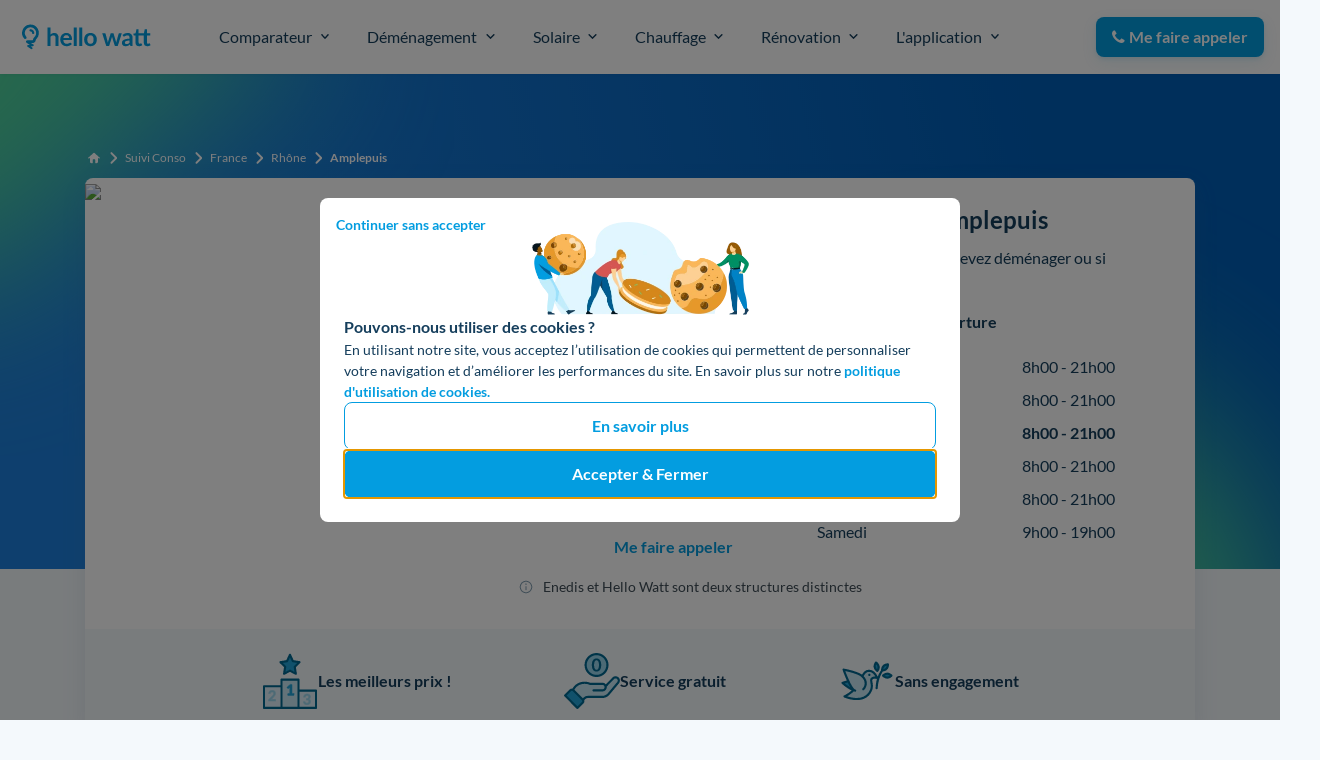

--- FILE ---
content_type: text/html; charset=utf-8
request_url: https://www.hellowatt.fr/suivi-consommation-energie/enedis/rhone/amplepuis
body_size: 42781
content:
<!-- djangofmt:ignore -->
<!-- djangofmt:ignore -->
<!DOCTYPE html>

 















    
    
    



<html lang="fr">
<head>
    <meta charset="utf-8">
    <title>Enedis à Amplepuis (69550): contact, urgence, services et renseignements</title>
    <meta name="description"
          content="Besoin de joindre Enedis à Amplepuis ⚡ ? Ouverture de compteur électrique, Linky, raccordement, panne et contacts dans le 69550.">
    <meta name="viewport" content="width=device-width, initial-scale=1">
    <meta http-equiv="X-UA-Compatible" content="IE=edge">
    <meta name="format-detection" content="telephone=no">
    <link rel="canonical" href="https://www.hellowatt.fr/suivi-consommation-energie/enedis/rhone/amplepuis">
    <link rel="apple-touch-icon" sizes="180x180" href="https://cdn.hellowatt.fr/static/img/favicon/apple-touch-icon.png">
    <!-- djangofmt:ignore -->


<link rel="icon"
      href="https://cdn.hellowatt.fr/static/img/favicon/favicon.ico"/>
<link rel="icon"
      href="https://cdn.hellowatt.fr/static/img/favicon/hellowatt-favicon.svg"
      sizes="any"
      type="image/svg+xml"/>
<link rel="apple-touch-icon"
      href="https://cdn.hellowatt.fr/static/img/favicon/apple-touch-icon.png"/>
<link rel="mask-icon"
      href="https://cdn.hellowatt.fr/static/img/favicon/safari-mask-icon.svg"
      color="#039DE0"/>

    <link rel="manifest" href="https://cdn.hellowatt.fr/static/img/favicon/manifest.json">
    <meta name="theme-color" content="#f2f4f7">
    <meta name="author" content="Hello Watt">
    <meta property="og:site_name" content="Hello Watt"/>
    <meta property="og:title" content="Enedis à Amplepuis - Toutes les infos sur l'électricité à Amplepuis (69550)"/>
    <meta property="og:type" content="website"/>
    <meta property="og:url" content="https://www.hellowatt.fr/suivi-consommation-energie/enedis/rhone/amplepuis"/>
    <meta property="og:image" content="https://cdn.hellowatt.fr/media/logos/logo-enedis.png"/>
    
    <meta property="og:description"
          content="Enedis (ex ERDF) est le principal gestionnaire du réseau électrique en France. Découvrez comment faire pour contacter Enedis près de chez vous !"/>
    <meta name="twitter:card" content="summary_large_image"/>
    <meta name="twitter:site" content="hello_watt"/>
    
    <meta name="htmx-config" content='{
        "defaultSwapStyle":"morph",
        "selfRequestsOnly":true,
        "reportValidityOfForms": true,
        "historyCacheSize":0,
        "inlineScriptNonce": "8RUK1aPiFet7XB1R07dT7w==",
        "inlineStyleNonce": "8RUK1aPiFet7XB1R07dT7w=="
    }'>
    
    
    

    

    
    <link rel="stylesheet" href="https://cdn.hellowatt.fr/static/CACHE/css/output.0195c336fe42.css" type="text/css">
    <link rel="stylesheet" href="https://cdn.hellowatt.fr/static/CACHE/css/output.915532f1c723.css" type="text/css">
    
    
        <link href="https://cdn.hellowatt.fr/static/pages_commons/css/forms/widgets.css?v=ae78449095" media="all" rel="stylesheet">
<link href="https://cdn.hellowatt.fr/static/pages_commons/css/forms/minus_plus_number.css?v=ae78449095" media="all" rel="stylesheet">
<link href="https://cdn.hellowatt.fr/static/admin/css/vendor/select2/select2.min.css?v=ae78449095" media="screen" rel="stylesheet">
<link href="https://cdn.hellowatt.fr/static/admin/css/autocomplete.css?v=ae78449095" media="screen" rel="stylesheet">
<link href="https://cdn.hellowatt.fr/static/autocomplete_light/select2.css?v=ae78449095" media="screen" rel="stylesheet">
        
        <link href="https://cdn.hellowatt.fr/static/pages_commons/css/forms/hwlistbox.css?v=ae78449095" media="all" rel="stylesheet">
<link href="https://cdn.hellowatt.fr/static/pages_commons/css/form_widget/form_widget.css?v=ae78449095" media="all" rel="stylesheet">
    


    

    
        <link rel="preload" href="https://cdn.hellowatt.fr/static/fonts/LatoLatin-Regular.woff2" as="font" type="font/woff2" crossorigin >
        <link rel="preload" href="https://cdn.hellowatt.fr/static/fonts/LatoLatin-Bold.woff2" as="font" type="font/woff2" crossorigin >
        <link rel="preload" href="https://cdn.hellowatt.fr/static/fonts/fontawesome-webfont.woff2?v=4.7.0" as="font" type="font/woff2" crossorigin >
    

    
        <script type="application/ld+json">{"@context": "https://schema.org", "@type": "SoftwareApplication", "name": "Hello Watt", "operatingSystem": "Web-based", "applicationCategory": "Energy", "aggregateRating": {"@type": "AggregateRating", "ratingValue": "4.83", "ratingCount": 10903, "worstRating": 1, "bestRating": 5}, "offers": {"@type": "Offer", "price": 0.0, "priceCurrency": "EUR"}}</script>
    
    
    <script type="application/ld+json">{"@context": "https://schema.org", "@type": "ItemList", "itemListElement": [{"@type": "ListItem", "position": 1, "name": "Comment contacter Enedis \u00e0 Amplepuis ?", "item": "https://www.hellowatt.fr/suivi-consommation-energie/enedis/rhone/amplepuis#title-1"}, {"@type": "ListItem", "position": 2, "name": "Comment r\u00e9aliser le raccordement de mon compteur avec Enedis  ?", "item": "https://www.hellowatt.fr/suivi-consommation-energie/enedis/rhone/amplepuis#title-2"}, {"@type": "ListItem", "position": 3, "name": "Ouverture de compteur Linky avec Enedis \u00e0 Amplepuis", "item": "https://www.hellowatt.fr/suivi-consommation-energie/enedis/rhone/amplepuis#title-3"}, {"@type": "ListItem", "position": 4, "name": "Comment s\u00e9lectionner un abonnement d&apos;\u00e9nergie \u00e0 Amplepuis ?", "item": "https://www.hellowatt.fr/suivi-consommation-energie/enedis/rhone/amplepuis#title-4"}, {"@type": "ListItem", "position": 5, "name": "Tout ce qu&apos;il faut conna\u00eetre d&apos;Enedis \u00e0 Amplepuis", "item": "https://www.hellowatt.fr/suivi-consommation-energie/enedis/rhone/amplepuis#title-5"}, {"@type": "ListItem", "position": 6, "name": "Les informations \u00e9nergies \u00e0 Amplepuis  (69)", "item": "https://www.hellowatt.fr/suivi-consommation-energie/enedis/rhone/amplepuis#title-6"}], "numberOfItems": 6, "itemListOrder": "https://schema.org/ItemListOrderDescending", "name": "Table Of Content", "url": "https://www.hellowatt.fr/suivi-consommation-energie/enedis/rhone/amplepuis"}</script>
    <script type="application/ld+json">{"@context": "https://schema.org", "@type": "FAQPage", "mainEntity": [{"@type": "Question", "name": "Comment joindre Enedis \u00e0 Amplepuis\r", "acceptedAnswer": {"@type": "Answer", "text": "M\u00eame si Enedis est en charge de la gestion du circuit de distribution de l&apos;\u00e9lectricit\u00e9 en France et chez vous, ce dernier n&apos;est pas concern\u00e9 par l&apos;ensemble de vos besoins li\u00e9s \u00e0 l&apos;\u00e9lectricit\u00e9. D\u00e9couvrez de fait plus loin <strong>les infos de contact</strong> selon vos besoins.\r"}}, {"@type": "Question", "name": "Enedis et mon branchement au circuit \u00e0 Amplepuis\r", "acceptedAnswer": {"@type": "Answer", "text": "Si vous recherchez plus d&apos;informations sur <strong>le branchement d&apos;une habitation</strong>, c&apos;est s\u00fbrement parce que vous venez de vous installer \u00e0 Amplepuis ? Une habitation flambant neuve doit obligatoirement \u00eatre raccord\u00e9 pour pouvoir utiliser de l&apos;\u00e9lectricit\u00e9. Toutes les infos relatifs \u00e0 un branchement ou \u00e0 la mise en route vous sont expliqu\u00e9es dans les lignes suivantes.\r"}}, {"@type": "Question", "name": "Se rendre chez Enedis \u00e0 Amplepuis\r", "acceptedAnswer": {"@type": "Answer", "text": "Enedis n&apos;a plus de locaux o\u00f9 accueillir du public. Il est toutefois possible d&apos;appeler le gestionnaire du r\u00e9seau ou de le contacter sur son site internet.\r"}}, {"@type": "Question", "name": "Les infos en \u00e9nergie \u00e0 Amplepuis  (69) \r", "acceptedAnswer": {"@type": "Answer", "text": "Les informations sur Amplepuis sont multiples ! Par exemple, la consommation totale de la ville en kWh est de 10538088.52 kWh, ce qui repr\u00e9sente aussi 10538.09 MWh.\r"}}]}</script>
    <script type="application/ld+json">{"@context": "https://schema.org", "@type": "LocalBusiness", "url": "https://www.hellowatt.fr/suivi-consommation-energie/enedis/rhone/amplepuis", "name": "Enedis Amplepuis", "logo": "https://cdn.hellowatt.fr/media/logos/logo-enedis.png", "image": "https://cdn.hellowatt.fr/media/logos/logo-enedis.png", "address": {"@type": "PostalAddress", "addressLocality": "Amplepuis", "addressRegion": "Rh\u00f4ne", "postalCode": "69550", "addressCountry": "France"}, "brand": {"@type": "Brand", "logo": "https://cdn.hellowatt.fr/media/logos/logo-enedis.png", "name": "Enedis", "url": "https://www.hellowatt.fr/fournisseurs/enedis/"}, "priceRange": "\u20ac", "legalName": "Enedis Amplepuis", "paymentAccepted": "Virement bancaire, RIB, carte bleue, esp\u00e8ces, ch\u00e8que", "openingHours": ["Mo-Fr 08h00-21h00", "Sa 09h00-19h00"], "description": "Enedis (ex ERDF) est le principal gestionnaire du r\u00e9seau \u00e9lectrique en France. D\u00e9couvrez comment faire pour contacter Enedis pr\u00e8s de chez vous !"}</script>


    
    
        
            <script nonce="8RUK1aPiFet7XB1R07dT7w==">
              const sampleRate = Number(0.010);
              window.sentryOnLoad = function () {
                Sentry.init({
                  dsn: "https://7165ced9997d4e36bdd340cf1a6b6379@o195969.ingest.sentry.io/1484766",
                  environment: "production",
                  integrations: [Sentry.browserTracingIntegration({
                    enableInp: true,
                  })],
                  enableTracing: true,
                  sampleRate,
                  tracesSampleRate: 0.01,
                });
              };
            </script>
            <script nonce="8RUK1aPiFet7XB1R07dT7w==" src="https://cdn.hellowatt.fr/7165ced9997d4e36bdd340cf1a6b6379.min.js" ></script>
            
        
    

    


    
        <!-- djangofmt:ignore -->

    
    
    


    


    <link rel="stylesheet" href="https://cdn.hellowatt.fr/static/site/every-page-C89pF8p_.css" /><link rel="stylesheet" href="https://cdn.hellowatt.fr/static/site/firebolt-NSJe_N8q.css" />
</head>
<body hx-headers='{"x-csrftoken": "gVNxCpOiaHllXw9Nge5GseEhtgsy4BgDDMjcBUbe0PDcaf0X2Iy9bYFmOuKojItu"}' class="preload" hx-ext="alpine-morph, loading-states">

<div class="base-container">
    
    <header class="ds-sticky ds-top-0 non-sticky-mobile_header" style="z-index:90;">
        <!-- djangofmt:ignore -->




    <!-- djangofmt:ignore -->





<nav class="mega-menu "
    
    > 
    <div class="mega-menu__bar">
        <div class="mega-menu__bar__container">
            <div class="mega-menu__condensed-nav-bar">
            
                
                    
                        
                            <a class="mega-menu__logo-link" href="/" aria-label="Hello Watt">
                        
                    
                
            
            <div class="mega-menu__logos">
                <svg xmlns="http://www.w3.org/2000/svg" fill="none" width="127" height="28" viewBox="0 0 187 45"><path fill="#039DE0" d="M40.03 19.04c.7-.66 1.48-1.2 2.33-1.6a6.74 6.74 0 0 1 2.97-.62c.99 0 1.86.17 2.63.51.76.33 1.4.8 1.9 1.41.51.6.9 1.32 1.16 2.17.27.83.4 1.75.4 2.76v11.5h-4.34v-11.5c0-1.1-.26-1.95-.76-2.55-.5-.61-1.28-.92-2.3-.92-.76 0-1.47.17-2.12.51-.66.34-1.28.8-1.87 1.4v13.06h-4.35V9h4.35v10.04ZM66.32 24.06c0-.56-.08-1.1-.24-1.59-.15-.5-.39-.94-.7-1.32a3.22 3.22 0 0 0-1.22-.88 3.99 3.99 0 0 0-1.7-.33c-1.25 0-2.24.36-2.97 1.07a5.3 5.3 0 0 0-1.37 3.05h8.2Zm-8.3 2.62c.08.93.24 1.73.5 2.42.26.67.6 1.22 1.02 1.67.43.43.93.76 1.5.99.59.2 1.23.31 1.94.31.7 0 1.3-.08 1.81-.24a8.1 8.1 0 0 0 1.34-.55c.39-.2.72-.38 1-.55.3-.16.58-.24.85-.24.36 0 .63.13.81.4l1.25 1.59a7.45 7.45 0 0 1-1.62 1.42 9.63 9.63 0 0 1-3.87 1.4c-.67.09-1.33.14-1.96.14-1.26 0-2.42-.2-3.5-.62a8 8 0 0 1-4.7-4.88 11.8 11.8 0 0 1-.1-7.66 8.14 8.14 0 0 1 4.44-4.76c1.08-.47 2.3-.7 3.65-.7 1.14 0 2.19.18 3.15.55a6.81 6.81 0 0 1 4.1 4.17c.4 1.01.6 2.17.6 3.47 0 .66-.07 1.1-.2 1.34-.15.22-.42.33-.82.33H58.03ZM76.99 9v26.17h-4.35V9h4.35ZM84.84 9v26.17H80.5V9h4.35ZM96.3 16.82c1.33 0 2.55.22 3.64.65a7.9 7.9 0 0 1 4.63 4.77c.43 1.16.64 2.44.64 3.86 0 1.43-.21 2.73-.64 3.88a8.24 8.24 0 0 1-1.81 2.94 7.79 7.79 0 0 1-2.82 1.86c-1.1.44-2.3.66-3.64.66a9.97 9.97 0 0 1-3.69-.66 7.96 7.96 0 0 1-4.65-4.8 11.18 11.18 0 0 1-.63-3.88c0-1.42.21-2.7.63-3.86a8.4 8.4 0 0 1 1.82-2.92 8.08 8.08 0 0 1 2.83-1.85 9.97 9.97 0 0 1 3.69-.65Zm0 15.27c1.5 0 2.6-.5 3.32-1.51.73-1.01 1.1-2.5 1.1-4.44 0-1.95-.37-3.44-1.1-4.46-.71-1.02-1.82-1.53-3.33-1.53-1.52 0-2.65.52-3.4 1.55-.72 1.02-1.09 2.5-1.09 4.44 0 1.93.37 3.41 1.1 4.44.74 1 1.87 1.51 3.4 1.51ZM140.41 17.1l-5.74 18.07h-3.49c-.4 0-.67-.26-.83-.77l-3.24-10.45-.3-1.04c-.08-.35-.15-.7-.2-1.05a19.49 19.49 0 0 1-.54 2.13l-3.3 10.4c-.13.52-.44.78-.92.78h-3.35l-5.72-18.07h3.47c.31 0 .58.08.8.23.23.15.38.35.45.58l2.58 9.65a28.63 28.63 0 0 1 .6 3.07 70.69 70.69 0 0 1 .88-3.07l3-9.68c.07-.24.2-.43.4-.58.22-.16.47-.23.76-.23h1.92c.3 0 .56.07.78.23.22.15.37.34.44.58l2.9 9.68c.16.53.3 1.05.43 1.57l.4 1.52c.15-1 .37-2.03.65-3.09l2.66-9.65c.08-.23.23-.43.44-.58.21-.15.47-.23.76-.23h3.31ZM151.34 27.46c-1.25.06-2.31.17-3.17.33-.85.15-1.54.35-2.06.6a2.7 2.7 0 0 0-1.1.86c-.23.33-.34.7-.34 1.08 0 .76.22 1.3.67 1.64.45.33 1.05.49 1.78.49.89 0 1.66-.16 2.3-.48.66-.32 1.3-.82 1.92-1.48v-3.04Zm-9.97-7.84a10.72 10.72 0 0 1 7.5-2.85c1.06 0 2 .17 2.84.53a5.83 5.83 0 0 1 3.42 3.64c.3.86.46 1.8.46 2.82v11.41h-1.97c-.42 0-.73-.06-.96-.17-.22-.13-.4-.39-.52-.76l-.4-1.3c-.45.4-.9.77-1.33 1.09-.44.3-.89.56-1.36.77a8.15 8.15 0 0 1-5.39.35 4.74 4.74 0 0 1-1.67-.93 4.14 4.14 0 0 1-1.1-1.53 5.42 5.42 0 0 1-.38-2.13 4.15 4.15 0 0 1 .97-2.66c.35-.41.8-.8 1.36-1.16a8.8 8.8 0 0 1 2.02-.96 17.3 17.3 0 0 1 2.82-.65c1.07-.17 2.29-.28 3.66-.31v-1.06c0-1.21-.25-2.1-.77-2.68-.52-.59-1.26-.88-2.24-.88a5.4 5.4 0 0 0-2.98.81l-.96.55c-.29.16-.6.24-.95.24-.31 0-.57-.07-.78-.23a2.1 2.1 0 0 1-.51-.56l-.78-1.39ZM164.55 35.45c-1.57 0-2.78-.44-3.63-1.32a5.18 5.18 0 0 1-1.25-3.68V20.36h-1.84a.85.85 0 0 1-.6-.23c-.17-.15-.25-.38-.25-.69v-1.72l2.9-.48.92-4.93a.97.97 0 0 1 .34-.55 1 1 0 0 1 .63-.19h2.25v5.69h7.52l.94-4.95a1 1 0 0 1 .32-.55c.16-.12.38-.19.65-.19h2.23v5.69h4.83v3.1h-4.83v9.8c0 .56.14 1 .43 1.31.28.32.66.48 1.14.48.26 0 .48-.03.67-.09a9.14 9.14 0 0 0 .84-.4c.11-.07.22-.11.32-.11.13 0 .24.04.32.1.08.06.17.16.26.29l1.3 2.11c-.63.53-1.35.93-2.18 1.2-.82.27-1.67.4-2.55.4-1.57 0-2.78-.44-3.63-1.32a5.13 5.13 0 0 1-1.27-3.68V20.36h-7.3v9.8c0 .56.13 1 .4 1.31.28.32.66.48 1.14.48a2.16 2.16 0 0 0 1.15-.3l.37-.2c.1-.06.21-.1.32-.1.13 0 .23.04.31.1.09.06.17.16.27.29l1.3 2.11c-.63.53-1.36.93-2.18 1.2-.83.27-1.68.4-2.56.4ZM12.17 14.7c.2.03.39.09.58.15.17.09.33.18.48.3.15.11.28.25.4.39l.29.49c.07.18.12.38.16.57l.01.3c0 .4.17.8.45 1.09.27.27.71.47 1.1.45.83-.04 1.55-.68 1.54-1.54a5.37 5.37 0 0 0-1.55-3.75 5.37 5.37 0 0 0-3.75-1.56 1.57 1.57 0 0 0-1.54 1.54c.03.85.67 1.55 1.54 1.55.1 0 .2 0 .3.02Z"/><path fill="#039DE0" d="m6.76 30.97 2.56 1.46 1.64.92-2 .31-.8.13a1.35 1.35 0 0 0-.98 1.14c-.08.55.18 1.06.65 1.36l4.28 2.78.61.4c.6.4 1.54.14 1.87-.49a1.4 1.4 0 0 0-.49-1.87l-1.86-1.21 2.35-.37.81-.13a1.35 1.35 0 0 0 .98-1.14c.07-.53-.17-1.09-.65-1.36l-2.57-1.45-.66-.37h1.76a4.96 4.96 0 0 0 4.88-3.87c.09-.33.16-.65.27-.98l.27-.45c.21-.25.45-.48.68-.72a11.46 11.46 0 0 0 3.23-6.87 12.12 12.12 0 0 0-1.65-7.53A11.83 11.83 0 0 0 .84 12.5a11.76 11.76 0 0 0 2.2 12.24c.3.36.9.57 1.37.57a1.95 1.95 0 0 0 1.94-1.94A2.15 2.15 0 0 0 5.78 22l-.24-.28c-.42-.58-.78-1.2-1.07-1.85-.24-.63-.42-1.29-.53-1.95-.07-.71-.07-1.42 0-2.13a10 10 0 0 1 .52-1.95c.3-.65.66-1.27 1.08-1.85.44-.53.92-1.02 1.46-1.46.58-.42 1.2-.78 1.85-1.07a10 10 0 0 1 1.93-.52c.71-.07 1.43-.07 2.13 0 .67.11 1.33.29 1.96.53.65.29 1.26.64 1.83 1.06.53.43 1.01.91 1.44 1.44.42.57.78 1.19 1.07 1.84.24.63.42 1.29.53 1.96.08.72.07 1.45 0 2.18-.11.67-.29 1.32-.53 1.95a9.85 9.85 0 0 1-1.04 1.8c-.61.73-1.33 1.35-1.86 2.15a6 6 0 0 0-.7 1.5c-.12.37-.18.75-.3 1.11l-.18.32-.24.24-.2.11a2.9 2.9 0 0 1-.2.06H7.44a2 2 0 0 0-1.37.57c-.34.34-.6.9-.57 1.38.03.71.42 1.35 1 1.69l.25.14Z"/></svg>
                
                    
                        
                            
                        
                    
                
            </div>
            
                
                    
                        
                            </a>
                        
                    
                
            
            
                <button class="mega-menu__hamburger-btn mega-menu--mobile" aria-label="Menu de navigation" aria-expanded="false">
                    <div class="mega-menu__hamburger-btn__icon">
                        <div></div>
                        <div></div>
                        <div></div>
                    </div>
                </button>
            </div>
            <div class="mega-menu__content">
                <div class="mega-menu__bar__items">
                    
                        <div class="mega-menu__bar__item mega-menu__bar__item-btn" aria-expanded="false" data-item-id="1">
                            
                                <button class="mega-menu__main-title" aria-expanded="false" data-button-id="1">
                                    <div class="flex items-center">
                                        <!-- djangofmt:ignore -->

    <!-- djangofmt:ignore -->
<img class="hidden_on_desktop mr-20" width="48" height="48" alt="" loading="lazy" src="https://cdn.hellowatt.fr/media/mega_menu/comparateur_6b8yxNl.svg" >

                                        <!-- djangofmt:ignore -->

    Comparateur<br>


                                    </div>
                                    <div class="mega-menu__chevron">
                                        <svg width="18" height="18" viewBox="0 0 18 18" fill="none" xmlns="http://www.w3.org/2000/svg"><path d="m13.65 6.65-4.67 4.67-4.66-4.67" stroke="#153E5C" stroke-width="2" stroke-linecap="round" stroke-linejoin="round"/></svg>
                                    </div>
                                </button>
                            
                            <!-- djangofmt:ignore -->



<div class="mega-menu__dropdown__category" data-category-id="17">
    <div class="mega-menu__dropdown__subcategories-container">
    
        <div class="mega-menu__dropdown__subcategory ">
            <p class="mega-menu__dropdown__title hidden_on_mobile">
                <!-- djangofmt:ignore -->

    Nos Services<br>


            </p>
            <ul class="mega-menu__dropdown__subcategory__items">
                
                    <li>
                    
                        <a href="/comparateur-fournisseurs-electricite-gaz/">
                            <div class="flex items-center">
                                <!-- djangofmt:ignore -->

    <!-- djangofmt:ignore -->
<img class="hidden_on_mobile mr-16 w-45 h-auto" width="44" height="45" alt="" loading="lazy" src="https://cdn.hellowatt.fr/media/mega_menu/Frame_931.svg" >

                                <div>
                                    <div class="flex items-center font-bold-desktop"><!-- djangofmt:ignore -->

    Comparateur électricité et gaz<br>


                                        
                                    </div>
                                    <span class="mega-menu__link-description hidden_on_mobile">Trouvez le meilleur fournisseur en 1 min</span>
                                </div>
                            </div>
                        </a>
                    
                
                    <li>
                    
                        <a href="/contrat-electricite/liste-fournisseurs-electricite">
                            <div class="flex items-center">
                                <!-- djangofmt:ignore -->

    <!-- djangofmt:ignore -->
<img class="hidden_on_mobile mr-16 w-45 h-auto" width="44" height="44" alt="" loading="lazy" src="https://cdn.hellowatt.fr/media/mega_menu/fournisseurs-elec.svg" >

                                <div>
                                    <div class="flex items-center font-bold-desktop"><!-- djangofmt:ignore -->

    Fournisseurs d&#x27;électricité<br>


                                        
                                    </div>
                                    <span class="mega-menu__link-description hidden_on_mobile">40 fournisseurs : vert, pas cher, premium</span>
                                </div>
                            </div>
                        </a>
                    
                
                    <li>
                    
                        <a href="/contrat-gaz-naturel/liste-fournisseurs-gaz">
                            <div class="flex items-center">
                                <!-- djangofmt:ignore -->

    <!-- djangofmt:ignore -->
<img class="hidden_on_mobile mr-16 w-45 h-auto" width="44" height="44" alt="" loading="lazy" src="https://cdn.hellowatt.fr/media/mega_menu/liste-gaz.svg" >

                                <div>
                                    <div class="flex items-center font-bold-desktop"><!-- djangofmt:ignore -->

    Fournisseurs de gaz<br>


                                        
                                    </div>
                                    <span class="mega-menu__link-description hidden_on_mobile">23 fournisseurs : quel est le meilleur ?</span>
                                </div>
                            </div>
                        </a>
                    
                
                    <li>
                    
                        <a href="/electricite-et-gaz/liste-fournisseurs-energie">
                            <div class="flex items-center">
                                <!-- djangofmt:ignore -->

    <!-- djangofmt:ignore -->
<img class="hidden_on_mobile mr-16 w-45 h-auto" width="44" height="44" alt="" loading="lazy" src="https://cdn.hellowatt.fr/media/mega_menu/svgexport-7_1.svg" >

                                <div>
                                    <div class="flex items-center font-bold-desktop"><!-- djangofmt:ignore -->

    Fournisseurs d&#x27;électricité et gaz<br>


                                        
                                    </div>
                                    <span class="mega-menu__link-description hidden_on_mobile">44 fournisseurs d&#x27;énergie : la liste complète</span>
                                </div>
                            </div>
                        </a>
                    
                
            </ul>
        </div>
    
        <div class="mega-menu__dropdown__subcategory mega-menu__dropdown__subcategory__right-block">
            <p class="mega-menu__dropdown__title ">
                <!-- djangofmt:ignore -->

    Nos Guides<br>


            </p>
            <ul class="mega-menu__dropdown__subcategory__items">
                
                    <li>
                    
                        <a href="/contrat-electricite/">
                            <!-- djangofmt:ignore -->

    Contrat électricité<br>


                        </a>
                    </li>
                    
                
                    <li>
                    
                        <a href="/contrat-gaz-naturel/">
                            <!-- djangofmt:ignore -->

    Contrat gaz<br>


                        </a>
                    </li>
                    
                
                    <li>
                    
                        <a href="/contrat-electricite/abonnement-electricite">
                            <!-- djangofmt:ignore -->

    Abonnement électricité<br>


                        </a>
                    </li>
                    
                
                    <li>
                    
                        <a href="/contrat-gaz-naturel/meilleur-fournisseur-gaz">
                            <!-- djangofmt:ignore -->

    Meilleur fournisseur gaz<br>


                        </a>
                    </li>
                    
                
                    <li>
                    
                        <a href="/contrat-electricite/prix-electricite">
                            <!-- djangofmt:ignore -->

    Prix de l&#x27;électricité<br>


                        </a>
                    </li>
                    
                
                    <li>
                    
                        <a href="/contrat-gaz-naturel/prix-gaz">
                            <!-- djangofmt:ignore -->

    Prix du gaz<br>


                        </a>
                    </li>
                    
                
                    <li>
                    
                        <a href="/contrat-electricite/fournisseur-electricite-moins-cher">
                            <!-- djangofmt:ignore -->

    Électricité moins chère<br>


                        </a>
                    </li>
                    
                
                    <li>
                    
                        <a href="/contrat-gaz-naturel/gaz-moins-cher">
                            <!-- djangofmt:ignore -->

    Gaz moins cher<br>


                        </a>
                    </li>
                    
                
            </ul>
        </div>
    
    </div>
</div>

                        </div>
                    
                        <div class="mega-menu__bar__item mega-menu__bar__item-btn" aria-expanded="false" data-item-id="2">
                            
                                <button class="mega-menu__main-title" aria-expanded="false" data-button-id="2">
                                    <div class="flex items-center">
                                        <!-- djangofmt:ignore -->

    <!-- djangofmt:ignore -->
<img class="hidden_on_desktop mr-20" width="48" height="48" alt="" loading="lazy" src="https://cdn.hellowatt.fr/media/mega_menu/moving_icon.svg" >

                                        <!-- djangofmt:ignore -->

    Déménagement<br>


                                    </div>
                                    <div class="mega-menu__chevron">
                                        <svg width="18" height="18" viewBox="0 0 18 18" fill="none" xmlns="http://www.w3.org/2000/svg"><path d="m13.65 6.65-4.67 4.67-4.66-4.67" stroke="#153E5C" stroke-width="2" stroke-linecap="round" stroke-linejoin="round"/></svg>
                                    </div>
                                </button>
                            
                            <!-- djangofmt:ignore -->



<div class="mega-menu__dropdown__category" data-category-id="18">
    <div class="mega-menu__dropdown__subcategories-container">
    
        <div class="mega-menu__dropdown__subcategory ">
            <p class="mega-menu__dropdown__title hidden_on_mobile">
                <!-- djangofmt:ignore -->

    Nos services<br>


            </p>
            <ul class="mega-menu__dropdown__subcategory__items">
                
                    <li>
                    
                        <a href="/je-demenage/">
                            <div class="flex items-center">
                                <!-- djangofmt:ignore -->

    <!-- djangofmt:ignore -->
<img class="hidden_on_mobile mr-16 w-45 h-auto" width="44" height="44" alt="" loading="lazy" src="https://cdn.hellowatt.fr/media/mega_menu/IconDemenagement_Devicedesktop_Colorblue_2_q4dAmlH.svg" >

                                <div>
                                    <div class="flex items-center font-bold-desktop"><!-- djangofmt:ignore -->

    Je déménage<br>


                                        
                                    </div>
                                    <span class="mega-menu__link-description hidden_on_mobile">Choisir et déménager ses contrats en un éclair</span>
                                </div>
                            </div>
                        </a>
                    
                
                    <li>
                    
                        <a href="/je-demenage/demenagement-electricite-edf">
                            <div class="flex items-center">
                                <!-- djangofmt:ignore -->

    <!-- djangofmt:ignore -->
<img class="hidden_on_mobile mr-16 w-45 h-auto" width="44" height="45" alt="" loading="lazy" src="https://cdn.hellowatt.fr/media/mega_menu/demenagement-electricite.svg" >

                                <div>
                                    <div class="flex items-center font-bold-desktop"><!-- djangofmt:ignore -->

    Déménagement électricité<br>


                                        
                                    </div>
                                    <span class="mega-menu__link-description hidden_on_mobile">Vos démarches pour ouvrir un contrat d&#x27;électricité</span>
                                </div>
                            </div>
                        </a>
                    
                
            </ul>
        </div>
    
        <div class="mega-menu__dropdown__subcategory mega-menu__dropdown__subcategory__right-block">
            <p class="mega-menu__dropdown__title ">
                <!-- djangofmt:ignore -->

    Nos guides<br>


            </p>
            <ul class="mega-menu__dropdown__subcategory__items">
                
                    <li>
                    
                        <a href="/suivi-consommation-energie/compteur-gaz/">
                            <!-- djangofmt:ignore -->

    Ouverture compteur gaz<br>


                        </a>
                    </li>
                    
                
                    <li>
                    
                        <a href="/suivi-consommation-energie/compteur-electricite/">
                            <!-- djangofmt:ignore -->

    Ouverture compteur électricité<br>


                        </a>
                    </li>
                    
                
                    <li>
                    
                        <a href="/fournisseurs/edf/chez-vous">
                            <!-- djangofmt:ignore -->

    Contacter EDF<br>


                        </a>
                    </li>
                    
                
                    <li>
                    
                        <a href="/fournisseurs/engie/chez-vous">
                            <!-- djangofmt:ignore -->

    Contacter Engie<br>


                        </a>
                    </li>
                    
                
                    <li>
                    
                        <a href="/suivi-consommation-energie/enedis">
                            <!-- djangofmt:ignore -->

    Contacter Enedis<br>


                        </a>
                    </li>
                    
                
                    <li>
                    
                        <a href="/ejp-demain-observatoire-edf/">
                            <!-- djangofmt:ignore -->

    EJP demain<br>


                        </a>
                    </li>
                    
                
                    <li>
                    
                        <a href="/calendrier-tempo-edf-couleur-jour/">
                            <!-- djangofmt:ignore -->

    EDF Tempo<br>


                        </a>
                    </li>
                    
                
            </ul>
        </div>
    
    </div>
</div>

                        </div>
                    
                        <div class="mega-menu__bar__item mega-menu__bar__item-btn" aria-expanded="false" data-item-id="3">
                            
                                <button class="mega-menu__main-title" aria-expanded="false" data-button-id="3">
                                    <div class="flex items-center">
                                        <!-- djangofmt:ignore -->

    <!-- djangofmt:ignore -->
<img class="hidden_on_desktop mr-20" width="48" height="48" alt="" loading="lazy" src="https://cdn.hellowatt.fr/media/mega_menu/solar_icon.svg" >

                                        <!-- djangofmt:ignore -->

    Solaire<br>


                                    </div>
                                    <div class="mega-menu__chevron">
                                        <svg width="18" height="18" viewBox="0 0 18 18" fill="none" xmlns="http://www.w3.org/2000/svg"><path d="m13.65 6.65-4.67 4.67-4.66-4.67" stroke="#153E5C" stroke-width="2" stroke-linecap="round" stroke-linejoin="round"/></svg>
                                    </div>
                                </button>
                            
                            <!-- djangofmt:ignore -->



<div class="mega-menu__dropdown__category" data-category-id="21">
    <div class="mega-menu__dropdown__subcategories-container">
    
        <div class="mega-menu__dropdown__subcategory ">
            <p class="mega-menu__dropdown__title hidden_on_mobile">
                <!-- djangofmt:ignore -->

    Nos services<br>


            </p>
            <ul class="mega-menu__dropdown__subcategory__items">
                
                    <li>
                    
                        <a href="/panneaux-solaires-photovoltaiques/">
                            <div class="flex items-center">
                                <!-- djangofmt:ignore -->

    <!-- djangofmt:ignore -->
<img class="hidden_on_mobile mr-16 w-45 h-auto" width="48" height="48" alt="" loading="lazy" src="https://cdn.hellowatt.fr/media/mega_menu/menu_solar_93QbnoS.svg" >

                                <div>
                                    <div class="flex items-center font-bold-desktop"><!-- djangofmt:ignore -->

    Installation panneaux solaires<br>


                                        
                                    </div>
                                    <span class="mega-menu__link-description hidden_on_mobile">Produisez votre électricité avec Hello Watt</span>
                                </div>
                            </div>
                        </a>
                    
                
                    <li>
                    
                        <a href="/panneaux-solaires-photovoltaiques/batterie">
                            <div class="flex items-center">
                                <!-- djangofmt:ignore -->

    <!-- djangofmt:ignore -->
<img class="hidden_on_mobile mr-16 w-45 h-auto" width="44" height="44" alt="" loading="lazy" src="https://cdn.hellowatt.fr/media/mega_menu/batteries-solaires_1.svg" >

                                <div>
                                    <div class="flex items-center font-bold-desktop"><!-- djangofmt:ignore -->

    Installation solaire avec batterie<br>


                                        
                                    </div>
                                    <span class="mega-menu__link-description hidden_on_mobile">Stockez votre énergie solaire pour mieux en profiter !</span>
                                </div>
                            </div>
                        </a>
                    
                
            </ul>
        </div>
    
    </div>
</div>

                        </div>
                    
                        <div class="mega-menu__bar__item mega-menu__bar__item-btn" aria-expanded="false" data-item-id="4">
                            
                                <button class="mega-menu__main-title" aria-expanded="false" data-button-id="4">
                                    <div class="flex items-center">
                                        <!-- djangofmt:ignore -->

    <!-- djangofmt:ignore -->
<img class="hidden_on_desktop mr-20" width="48" height="48" alt="" loading="lazy" src="https://cdn.hellowatt.fr/media/mega_menu/heating_icon.svg" >

                                        <!-- djangofmt:ignore -->

    Chauffage<br>


                                    </div>
                                    <div class="mega-menu__chevron">
                                        <svg width="18" height="18" viewBox="0 0 18 18" fill="none" xmlns="http://www.w3.org/2000/svg"><path d="m13.65 6.65-4.67 4.67-4.66-4.67" stroke="#153E5C" stroke-width="2" stroke-linecap="round" stroke-linejoin="round"/></svg>
                                    </div>
                                </button>
                            
                            <!-- djangofmt:ignore -->



<div class="mega-menu__dropdown__category" data-category-id="20">
    <div class="mega-menu__dropdown__subcategories-container">
    
        <div class="mega-menu__dropdown__subcategory ">
            <p class="mega-menu__dropdown__title hidden_on_mobile">
                <!-- djangofmt:ignore -->

    Nos Services<br>


            </p>
            <ul class="mega-menu__dropdown__subcategory__items">
                
                    <li>
                    
                        <a href="/pompe-a-chaleur/">
                            <div class="flex items-center">
                                <!-- djangofmt:ignore -->

    <!-- djangofmt:ignore -->
<img class="hidden_on_mobile mr-16 w-45 h-auto" width="44" height="45" alt="" loading="lazy" src="https://cdn.hellowatt.fr/media/mega_menu/pac-installation.svg" >

                                <div>
                                    <div class="flex items-center font-bold-desktop"><!-- djangofmt:ignore -->

    Pompe à chaleur<br>


                                        
                                    </div>
                                    <span class="mega-menu__link-description hidden_on_mobile">Le chauffage efficace et durable</span>
                                </div>
                            </div>
                        </a>
                    
                
                    <li>
                    
                        <a href="/pompe-a-chaleur/climatisation/">
                            <div class="flex items-center">
                                <!-- djangofmt:ignore -->

    <!-- djangofmt:ignore -->
<img class="hidden_on_mobile mr-16 w-45 h-auto" width="44" height="44" alt="" loading="lazy" src="https://cdn.hellowatt.fr/media/mega_menu/clim-reversible.svg" >

                                <div>
                                    <div class="flex items-center font-bold-desktop"><!-- djangofmt:ignore -->

    Climatisation réversible<br>


                                        
                                    </div>
                                    <span class="mega-menu__link-description hidden_on_mobile">Température optimale toute saison</span>
                                </div>
                            </div>
                        </a>
                    
                
                    <li>
                    
                        <a href="/chauffage/poele-granules/">
                            <div class="flex items-center">
                                <!-- djangofmt:ignore -->

    <!-- djangofmt:ignore -->
<img class="hidden_on_mobile mr-16 w-45 h-auto" width="44" height="44" alt="" loading="lazy" src="https://cdn.hellowatt.fr/media/mega_menu/poele-bois.svg" >

                                <div>
                                    <div class="flex items-center font-bold-desktop"><!-- djangofmt:ignore -->

    Poêle à bois<br>


                                        
                                    </div>
                                    <span class="mega-menu__link-description hidden_on_mobile">Granulés, buches et pellets</span>
                                </div>
                            </div>
                        </a>
                    
                
                    <li>
                    
                        <a href="/chaudiere/entretien-chaudiere/">
                            <div class="flex items-center">
                                <!-- djangofmt:ignore -->

    <!-- djangofmt:ignore -->
<img class="hidden_on_mobile mr-16 w-45 h-auto" width="44" height="44" alt="" loading="lazy" src="https://cdn.hellowatt.fr/media/mega_menu/entretien-chaudiere_1.svg" >

                                <div>
                                    <div class="flex items-center font-bold-desktop"><!-- djangofmt:ignore -->

    Entretien chaudière<br>


                                        
                                    </div>
                                    <span class="mega-menu__link-description hidden_on_mobile">Chaudières gaz naturel et fioul</span>
                                </div>
                            </div>
                        </a>
                    
                
                    <li>
                    
                        <a href="/domotique/thermostat-connecte/">
                            <div class="flex items-center">
                                <!-- djangofmt:ignore -->

    <!-- djangofmt:ignore -->
<img class="hidden_on_mobile mr-16 w-45 h-auto" width="44" height="44" alt="" loading="lazy" src="https://cdn.hellowatt.fr/media/mega_menu/image_1.svg" >

                                <div>
                                    <div class="flex items-center font-bold-desktop"><!-- djangofmt:ignore -->

    Thermostat connecté<br>


                                        
                                    </div>
                                    <span class="mega-menu__link-description hidden_on_mobile">Optimisez votre chauffage avec un thermostat</span>
                                </div>
                            </div>
                        </a>
                    
                
            </ul>
        </div>
    
    </div>
</div>

                        </div>
                    
                        <div class="mega-menu__bar__item mega-menu__bar__item-btn" aria-expanded="false" data-item-id="5">
                            
                                <button class="mega-menu__main-title" aria-expanded="false" data-button-id="5">
                                    <div class="flex items-center">
                                        <!-- djangofmt:ignore -->

    <!-- djangofmt:ignore -->
<img class="hidden_on_desktop mr-20" width="48" height="48" alt="" loading="lazy" src="https://cdn.hellowatt.fr/media/mega_menu/renovation-mobile_jN8sHHe.svg" >

                                        <!-- djangofmt:ignore -->

    Rénovation<br>


                                    </div>
                                    <div class="mega-menu__chevron">
                                        <svg width="18" height="18" viewBox="0 0 18 18" fill="none" xmlns="http://www.w3.org/2000/svg"><path d="m13.65 6.65-4.67 4.67-4.66-4.67" stroke="#153E5C" stroke-width="2" stroke-linecap="round" stroke-linejoin="round"/></svg>
                                    </div>
                                </button>
                            
                            <!-- djangofmt:ignore -->



<div class="mega-menu__dropdown__category" data-category-id="62">
    <div class="mega-menu__dropdown__subcategories-container">
    
        <div class="mega-menu__dropdown__subcategory ">
            <p class="mega-menu__dropdown__title hidden_on_mobile">
                <!-- djangofmt:ignore -->

    Nos services<br>


            </p>
            <ul class="mega-menu__dropdown__subcategory__items">
                
                    <li>
                    
                        <a href="/renovation/globale/">
                            <div class="flex items-center">
                                <!-- djangofmt:ignore -->

    <!-- djangofmt:ignore -->
<img class="hidden_on_mobile mr-16 w-45 h-auto" width="44" height="44" alt="" loading="lazy" src="https://cdn.hellowatt.fr/media/mega_menu/reno-globale.svg" >

                                <div>
                                    <div class="flex items-center font-bold-desktop"><!-- djangofmt:ignore -->

    Rénovation globale<br>


                                        
                                    </div>
                                    <span class="mega-menu__link-description hidden_on_mobile">Rénover son logement du sol aux combles</span>
                                </div>
                            </div>
                        </a>
                    
                
                    <li>
                    
                        <a href="/isolation/isolation-murs/">
                            <div class="flex items-center">
                                <!-- djangofmt:ignore -->

    <!-- djangofmt:ignore -->
<img class="hidden_on_mobile mr-16 w-45 h-auto" width="44" height="44" alt="" loading="lazy" src="https://cdn.hellowatt.fr/media/mega_menu/iso_murs.svg" >

                                <div>
                                    <div class="flex items-center font-bold-desktop"><!-- djangofmt:ignore -->

    Isolation des murs<br>


                                        
                                    </div>
                                    <span class="mega-menu__link-description hidden_on_mobile">Isolez vos murs par l&#x27;intérieur ou l&#x27;extérieur</span>
                                </div>
                            </div>
                        </a>
                    
                
                    <li>
                    
                        <a href="/isolation/isolation-des-combles/">
                            <div class="flex items-center">
                                <!-- djangofmt:ignore -->

    <!-- djangofmt:ignore -->
<img class="hidden_on_mobile mr-16 w-45 h-auto" width="44" height="44" alt="" loading="lazy" src="https://cdn.hellowatt.fr/media/mega_menu/isolation_combles.svg" >

                                <div>
                                    <div class="flex items-center font-bold-desktop"><!-- djangofmt:ignore -->

    Isolation des combles<br>


                                        
                                    </div>
                                    <span class="mega-menu__link-description hidden_on_mobile">Isolez vos combles perdus ou aménagés</span>
                                </div>
                            </div>
                        </a>
                    
                
                    <li>
                    
                        <a href="/isolation/isolation-fenetre/">
                            <div class="flex items-center">
                                <!-- djangofmt:ignore -->

    <!-- djangofmt:ignore -->
<img class="hidden_on_mobile mr-16 w-45 h-auto" width="44" height="44" alt="" loading="lazy" src="https://cdn.hellowatt.fr/media/mega_menu/iso_fenetres.svg" >

                                <div>
                                    <div class="flex items-center font-bold-desktop"><!-- djangofmt:ignore -->

    Isolation des fenêtres<br>


                                        
                                    </div>
                                    <span class="mega-menu__link-description hidden_on_mobile">Remplacez vos fenêtres et porte fenêtres</span>
                                </div>
                            </div>
                        </a>
                    
                
            </ul>
        </div>
    
    </div>
</div>

                        </div>
                    
                        <div class="mega-menu__bar__item mega-menu__bar__item-btn" aria-expanded="false" data-item-id="6">
                            
                                <button class="mega-menu__main-title" aria-expanded="false" data-button-id="6">
                                    <div class="flex items-center">
                                        <!-- djangofmt:ignore -->

    <!-- djangofmt:ignore -->
<img class="hidden_on_desktop mr-20" width="48" height="48" alt="" loading="lazy" src="https://cdn.hellowatt.fr/media/mega_menu/app_ltAU1JB.svg" >

                                        <!-- djangofmt:ignore -->

    L&#x27;application<br>


                                    </div>
                                    <div class="mega-menu__chevron">
                                        <svg width="18" height="18" viewBox="0 0 18 18" fill="none" xmlns="http://www.w3.org/2000/svg"><path d="m13.65 6.65-4.67 4.67-4.66-4.67" stroke="#153E5C" stroke-width="2" stroke-linecap="round" stroke-linejoin="round"/></svg>
                                    </div>
                                </button>
                            
                            <!-- djangofmt:ignore -->



<div class="mega-menu__dropdown__category" data-category-id="96">
    <div class="mega-menu__dropdown__subcategories-container">
    
        <div class="mega-menu__dropdown__subcategory ">
            <p class="mega-menu__dropdown__title hidden_on_mobile">
                <!-- djangofmt:ignore -->

    Nos fonctionnalités<br>


            </p>
            <ul class="mega-menu__dropdown__subcategory__items">
                
                    <li>
                    
                        <a href="/suivi-consommation-energie/">
                            <div class="flex items-center">
                                <!-- djangofmt:ignore -->

    <!-- djangofmt:ignore -->
<img class="hidden_on_mobile mr-16 w-45 h-auto" width="44" height="44" alt="" loading="lazy" src="https://cdn.hellowatt.fr/media/mega_menu/app_suivi_conso.svg" >

                                <div>
                                    <div class="flex items-center font-bold-desktop"><!-- djangofmt:ignore -->

    Suivez votre consommation d&#x27;énergie<br>


                                        
                                    </div>
                                    <span class="mega-menu__link-description hidden_on_mobile">Agissez sur votre consommation d&#x27;énergie au quotidien</span>
                                </div>
                            </div>
                        </a>
                    
                
                    <li>
                    
                        <a href="/panneaux-solaires-photovoltaiques/application">
                            <div class="flex items-center">
                                <!-- djangofmt:ignore -->

    <!-- djangofmt:ignore -->
<img class="hidden_on_mobile mr-16 w-45 h-auto" width="44" height="44" alt="" loading="lazy" src="https://cdn.hellowatt.fr/media/mega_menu/app_solaire.svg" >

                                <div>
                                    <div class="flex items-center font-bold-desktop"><!-- djangofmt:ignore -->

    Optimisez votre autoconsommation<br>


                                        
                                    </div>
                                    <span class="mega-menu__link-description hidden_on_mobile">Grâce à l&#x27;app Hello Watt</span>
                                </div>
                            </div>
                        </a>
                    
                
            </ul>
        </div>
    
    </div>
</div>

                        </div>
                    
                </div>
              
                <!-- djangofmt:ignore -->




    
    


    <div class="mega-menu__bar__ctas">
        
            
                
                    
                        
                            
                                
                                    <div class="mega-menu__bar__login">
                                        <button class="hw-btn-alt" data-category-id="login" aria-expanded="false">
                                            Suivi conso
                                            <svg width="18" height="18" viewBox="0 0 18 18" fill="none" xmlns="http://www.w3.org/2000/svg"><path d="m13.65 6.65-4.67 4.67-4.66-4.67" stroke="#153E5C" stroke-width="2" stroke-linecap="round" stroke-linejoin="round"/></svg>
                                        </button>
                                        <div class="mega_menu__cta_dropdown">
                                            
                                                <a class="mega_menu__cta"
                                                   href="/suivi-consommation-energie/">
                                                    Suivi conso
                                                </a>
                                            
                                            <a class="mega_menu__cta mega_menu__cta_inverted"
                                               href="/mon-compte/">
                                                <span class="hidden_on_mobile">Connexion</span>
                                                <span class="hidden_on_desktop">Mon compte</span>
                                            </a>
                                        </div>
                                    </div>
                                
                                <div class="mega-menu__bar__phone_number"><!-- djangofmt:ignore -->



    <button
       class="hw-btn ctc--btn"
       role="button"
       aria-expanded="false"
    >
        <i class="fa fa-phone" aria-hidden="true"></i>
        <span class="hidden-lg-up">
          09 78 46 71 74
        </span>
        <span class="hidden-md-down">
          
              Me faire appeler
          
        </span>
    </button>

</div>
                            
                        
                    
                
            
        
    </div>


            </div>
        </div>
    </nav>
</nav>



<script nonce="8RUK1aPiFet7XB1R07dT7w==">
  const navBarMainItems = document.querySelectorAll(".mega-menu__bar__item-btn");
  function navBarMainItemHover(item) {
    navBarMainItems.forEach((otherItem) => {
      const elementToRemoveFocus = otherItem.querySelector(
        ".mega-menu__main-title"
      );
      if (otherItem !== item) {
        elementToRemoveFocus.blur();
      }
    });
  }
  document.addEventListener("DOMContentLoaded", () => {
    document.querySelectorAll(".mega-menu__bar__item")
      .forEach((element) => element.addEventListener("mouseover", (event) => navBarMainItemHover(event.target)));
  });
</script>

    </header>

    
    
        





    
        



<style>
    .cookie-modal-dialog {
        width: calc(100% - 32px);
        margin: auto;
        margin-bottom: 16px;
        border-radius: 8px;
    }
    @media screen and (min-width: 768px) {
        .cookie-modal-dialog {
            width: 640px;
            margin-bottom: auto;
        }
        .cookie-refuse-btn {
            position: absolute;
            top: 16px;
            left: 16px;
        }

        .cookie-modal-dialog .ds-modal__header {
            padding: 24px 24px 0;
        }
        .cookie-modal-dialog .ds-modal__body {
            padding: 0 24px;
        }
        .cookie-modal-dialog .ds-modal__footer {
            padding: 0 24px calc(var(--safe-area-inset-bottom) + 24px);
        }
    }
</style>
<div
    class="ds-fixed ds-inset-0 ds-flex ds-items-end md:ds-items-center ds-justify-center ds-bg-black/50"
    id="cookie-dialog"
    style="z-index: 9999"
>
    <div
        class="ds-bg-white ds-max-w-screen ds-text-blue-110 ds-border-none ds-fixed ds-p-0 cookie-modal-dialog ds-h-fit"
        x-data="{ step: 'base'}"
        closedby="none"
        style="max-height: 90vh"
        x-ref="dialog"
    >
        <div class="ds-gap-16 md:ds-gap-24 ds-flex ds-flex-col">
            <div class="ds-modal__header ds-flex ds-items-center">
                <div x-show="step === 'base'" class="ds-w-full">

<div class="ds-flex ds-flex-col ds-gap-16 md:ds-items-center">
    <button
        class="ds-link cookie-refuse-btn ds-self-start ds-border-0 ds-bg-transparent ds-p-0 ds-text-14"
        id="cookie-refuse"
        data-close-button
        type="button"
    >
        Continuer sans accepter
    </button>
    <picture class="ds-w-full ds-h-auto md:ds-max-w-256">
        <source srcset="https://cdn.hellowatt.fr/static/img/cookies.webp" type="image/webp">
        <img
            src="https://cdn.hellowatt.fr/static/img/cookies.jpeg"
            class="ds-w-full ds-h-auto"
            fetchpriority="high"
            alt="Cookies"
            height="182"
            width="500"
        >
    </picture>
</div>
</div>
                <div x-cloak x-show="step === 'personalize'" class="ds-w-full">
                    
<div class="ds-flex ds-justify-center ds-relative">
    <button
        type="button"
        class="ds-link ds-bg-transparent ds-border-0 ds-absolute ds-left-0 ds-text-14 ds-p-0 focus:ds-outline-none"
        @click="step = 'base'"
    >
        <svg class="ds-w-24 ds-h-24" xmlns="http://www.w3.org/2000/svg" fill="none" viewBox="0 0 24 24"><path fill="currentColor" d="M14.67 5.34c.44.46.44 1.2 0 1.65L9.76 12l4.9 5c.45.46.45 1.2 0 1.66-.44.45-1.16.45-1.61 0l-5.72-5.84a1.2 1.2 0 0 1 0-1.64l5.72-5.84a1.13 1.13 0 0 1 1.62 0"/></svg>
        Retour
    </button>
    <span class="ds-title-xs">Personnaliser</span>
</div>

                </div>
            </div>
            <div class="ds-modal__body">
                <div x-show="step === 'base'">
<div class="ds-flex ds-flex-col ds-gap-8">
    <p class="ds-w-full ds-text-blue-110 ds-font-bold ds-text-16 ds-m-0">
        Pouvons-nous utiliser des cookies ?
    </p>
    <p class="ds-mb-0 ds-text-14">
        <span>
            En utilisant notre site, vous acceptez l’utilisation de cookies qui permettent de personnaliser votre navigation et d’améliorer les performances du site. En savoir plus sur notre
            <a href="/mentions-legales/#cookies">
                <b>
                    politique d'utilisation de cookies.
                </b>
            </a>
        </span>
    </p>
</div>
</div>
                <div x-cloak x-show="step === 'personalize'" class="-ds-mt-2">
                    
<form id="cookie-form" class="cookie__form ds-flex ds-flex-col ds-gap-12 md:ds-gap-16">
    <p class="ds-mb-0 ds-text-14 md:ds-text-16">
        En savoir plus sur notre 
        <a
            href="/mentions-legales/#cookies"
            class="ds-font-bold ds-text-blue-070"
        >politique d'utilisation de cookies.</a>
    </p>
    
    
    
<div class="ds-flex ds-items-start ds-gap-10">
    <svg class="ds-w-24 ds-h-24 ds-text-blue-110" xmlns="http://www.w3.org/2000/svg" fill="none" viewBox="0 0 24 24"><path fill="currentColor" d="M10.02 20.6H7.58a.68.68 0 0 1-.42-.14.65.65 0 0 1-.24-.37l-.27-1.22a5.4 5.4 0 0 1-1.03-.58l-1.23.38a.69.69 0 0 1-.44-.01.66.66 0 0 1-.34-.29l-1.22-2.04a.64.64 0 0 1 .13-.8l.95-.85a5.1 5.1 0 0 1 0-1.16l-.95-.84a.64.64 0 0 1-.13-.8L3.6 9.83c.07-.13.2-.23.33-.29a.7.7 0 0 1 .45 0l1.23.37a5.57 5.57 0 0 1 1.03-.57l.27-1.23a.65.65 0 0 1 .24-.36c.12-.1.27-.15.42-.15h2.44c.15 0 .3.05.42.15.12.09.2.22.23.36l.28 1.23a5.56 5.56 0 0 1 1.03.57l1.23-.38c.14-.04.3-.04.44.02.14.05.26.15.34.28l1.22 2.05c.15.26.1.6-.13.8l-.96.85c.05.38.05.77 0 1.15l.96.84c.23.21.28.54.13.8l-1.22 2.06a.66.66 0 0 1-.34.28.69.69 0 0 1-.44.01l-1.23-.38a5.4 5.4 0 0 1-1.03.58l-.28 1.22a.65.65 0 0 1-.23.37.68.68 0 0 1-.42.14Zm-1.23-9.1c-.7 0-1.39.27-1.89.76a2.56 2.56 0 0 0 0 3.68 2.72 2.72 0 0 0 3.79 0 2.56 2.56 0 0 0 0-3.68 2.72 2.72 0 0 0-1.9-.76Zm10.76-1.4h-1.5a.42.42 0 0 1-.26-.09.4.4 0 0 1-.15-.22l-.16-.76a3.6 3.6 0 0 1-.64-.35l-.75.23a.42.42 0 0 1-.28 0 .4.4 0 0 1-.2-.18l-.76-1.26a.4.4 0 0 1 .08-.5l.59-.51a3.13 3.13 0 0 1 0-.71l-.59-.52a.4.4 0 0 1-.08-.5l.75-1.26a.4.4 0 0 1 .21-.17.42.42 0 0 1 .27-.01l.76.23a3.43 3.43 0 0 1 .64-.35l.16-.75a.4.4 0 0 1 .15-.23.42.42 0 0 1 .26-.09h1.5c.1 0 .18.03.26.09a.4.4 0 0 1 .14.23l.17.75a3.42 3.42 0 0 1 .63.35l.76-.23a.42.42 0 0 1 .27 0c.1.04.17.1.21.18l.75 1.26a.4.4 0 0 1-.08.5l-.58.52c.02.23.02.47 0 .7l.58.53a.4.4 0 0 1 .08.5L22 8.72a.4.4 0 0 1-.2.18.42.42 0 0 1-.28 0l-.76-.23c-.2.14-.4.26-.63.36l-.17.75a.4.4 0 0 1-.14.22.42.42 0 0 1-.26.1Zm-.75-5.6c-.44 0-.86.17-1.17.47a1.58 1.58 0 0 0 0 2.26 1.68 1.68 0 0 0 2.33 0 1.58 1.58 0 0 0 0-2.26c-.3-.3-.73-.47-1.16-.47Z"/></svg>
    <div class="ds-flex ds-flex-col ds-flex-1 ds-gap-4">
        <strong class="ds-text-14 md:ds-text-16">Cookies “essentiels” au fonctionnement du site</strong>
        <span class="ds-text-gray-090 ds-text-14 md:ds-text-16">Ils sont obligatoires.</span>
    </div>
    
</div>

    
    
    
<div class="ds-flex ds-items-start ds-gap-10">
    <svg class="ds-w-24 ds-h-24 ds-text-blue-110" xmlns="http://www.w3.org/2000/svg" fill="none" viewBox="0 0 24 24"><path fill="currentColor" fill-rule="evenodd" d="M5 10a3 3 0 0 1 3 3v6a3 3 0 0 1-5.996.154L2 19v-6a3 3 0 0 1 3-3m7-8a3 3 0 0 1 3 3v14a3 3 0 1 1-6 0V5a3 3 0 0 1 3-3m7 4a3 3 0 0 1 3 3v10a3 3 0 1 1-6 0V9a3 3 0 0 1 3-3" clip-rule="evenodd"/></svg>
    <div class="ds-flex ds-flex-col ds-flex-1 ds-gap-4">
        <strong class="ds-text-14 md:ds-text-16">Les cookies de mesure d'audience</strong>
        <span class="ds-text-gray-090 ds-text-14 md:ds-text-16">Ces cookies sont utilisés pour la réalisation des statistiques du site.</span>
    </div>
    
</div>

    
    
    
<div class="ds-flex ds-items-start ds-gap-10">
    <svg class="ds-w-24 ds-h-24 ds-text-blue-110" fill="none" xmlns="http://www.w3.org/2000/svg" viewBox="0 0 24 24"><circle r="3.571" transform="matrix(-1 0 0 1 12 12)" stroke="currentColor" stroke-width="2.857"/><circle r="8.571" transform="matrix(-1 0 0 1 12 12)" stroke="currentColor" stroke-width="2.857"/></svg>
    <div class="ds-flex ds-flex-col ds-flex-1 ds-gap-4">
        <strong class="ds-text-14 md:ds-text-16">Les cookies liés à la publicité ciblée</strong>
        <span class="ds-text-gray-090 ds-text-14 md:ds-text-16">Ils sont utilisés pour des usages liés au marketing et à la publicité.</span>
    </div>
    
        <label class="ds-toggle" for="cookie_toggle_target">
            <input type="checkbox" id="cookie_toggle_target" name="target" >
            <span class="ds-toggle__slider"></span>
            <span class="sr-only">Activer/Désactiver</span>
        </label>
    
</div>

    
    
    
<div class="ds-flex ds-items-start ds-gap-10">
    <svg class="ds-w-24 ds-h-24 ds-text-blue-110" xmlns="http://www.w3.org/2000/svg" fill="none" viewBox="0 0 18 19"><circle cx="5.3" cy="9.5" r="2.3" fill="currentColor"/><circle cx="13.1" cy="14.4" r="1.9" fill="currentColor"/><circle cx="13.1" cy="4.6" r="1.9" fill="currentColor"/><path fill="currentColor" d="M13.3 12.2c-.6 0-1 .2-1.4.5L8.2 10V9L12 6.3c.4.3.8.5 1.4.5a2.1 2.1 0 1 0-2-1.5L7.6 7.8a2.8 2.8 0 1 0 0 3.4l3.5 2.5v.6a2.1 2.1 0 1 0 2-2.1Zm0-8.4a1 1 0 1 1 0 1.8 1 1 0 0 1 0-1.8ZM5.5 11a1.6 1.6 0 1 1 0-3.2 1.6 1.6 0 0 1 0 3.2Zm7.8 4.1a1 1 0 1 1 0-1.8 1 1 0 0 1 0 1.8Z"/></svg>
    <div class="ds-flex ds-flex-col ds-flex-1 ds-gap-4">
        <strong class="ds-text-14 md:ds-text-16">Les cookies de partage</strong>
        <span class="ds-text-gray-090 ds-text-14 md:ds-text-16">Ces cookies facilitent le lien du site avec les réseaux sociaux notamment pour les fonctions de partage.</span>
    </div>
    
        <label class="ds-toggle" for="cookie_toggle_share">
            <input type="checkbox" id="cookie_toggle_share" name="share" >
            <span class="ds-toggle__slider"></span>
            <span class="sr-only">Activer/Désactiver</span>
        </label>
    
</div>

</form>

                </div>
            </div>
            <div class="ds-modal__footer">
                <div x-show="step === 'base'">
<div class="ds-flex ds-flex-col ds-gap-8 md:ds-gap-12 ds-items-center">
    <button
        @click="step = 'personalize'"
        type="button"
        class="ds-btn ds-btn--sm ds-w-full ds-btn--secondary ds-rounded-md"
    >
        En savoir plus
    </button>
    <button
        id="cookie-accept-all"
        type="button"
        autofocus
        data-close-button
        class="ds-btn ds-btn--sm ds-w-full ds-border-0 ds-rounded-md"
    >
        Accepter & Fermer
    </button>
</div>
</div>
                <div x-cloak x-show="step === 'personalize'">
                    
<div id="cookie__deceptive_buttons" class="ds-flex ds-gap-16">
    <button
        class="ds-btn ds-btn--sm ds-btn--secondary ds-w-full ds-rounded-md ds-px-0"
        type="button"
        value="deceptive_confirm"
        data-close-button
    >
        Confirmer
    </button>
    <button
        class="ds-btn ds-btn--sm ds-w-full ds-border-0 ds-rounded-md ds-px-0"
        type="button"
        value="deceptive_all"
        data-close-button
    >
        Tout accepter
    </button>
</div>

                </div>
            </div>
        </div>
    </div>
</div>
<script>
    const dialogEl = document.querySelector("#cookie-dialog");
    dialogEl.addEventListener("click", (e) => {
        if (e.target.hasAttribute("data-close-button")) {
            dialogEl.style.visibility="hidden";
        }
    })
</script>

    


    
    

    

    <main>
        

            <script id="calendar-days-colors" type="application/json">"{\"5\": {\"day\": \"friday\", \"day_load\": 0, \"hours_load\": \"1,1,1,1,1,1,1,1,1,1,1,1,1,1,1,1,0,0,0,0,1,1,0,0,1,1,0,0,0,0,0,0,0,1,1,1,1,1,0,0,0,0,1,1,1,1,1,1\"}, \"1\": {\"day\": \"monday\", \"day_load\": 1, \"hours_load\": \"1,1,1,1,1,1,1,1,1,1,1,1,1,1,1,1,1,1,1,1,1,1,1,1,1,1,0,0,0,0,1,1,1,1,1,1,1,1,1,1,0,0,1,1,1,1,1,1\"}, \"6\": {\"day\": \"saturday\", \"day_load\": 0, \"hours_load\": \"1,1,1,1,1,1,1,1,1,1,1,1,1,1,1,1,0,0,0,0,0,0,0,0,0,1,1,1,1,1,1,1,1,1,1,1,1,1,1,1,1,1,1,1,1,1,1,1\"}, \"4\": {\"day\": \"thursday\", \"day_load\": 0, \"hours_load\": \"1,1,1,1,1,1,1,1,1,1,1,1,1,1,1,1,0,0,0,0,1,1,0,0,1,1,0,0,0,0,0,0,0,1,1,1,1,1,0,0,0,0,1,1,1,1,1,1\"}, \"2\": {\"day\": \"tuesday\", \"day_load\": 1, \"hours_load\": \"1,1,1,1,1,1,1,1,1,1,1,1,1,1,1,1,0,0,0,0,1,1,0,0,1,1,0,0,0,0,0,0,0,1,1,1,1,1,0,0,0,0,1,1,1,1,1,1\"}, \"3\": {\"day\": \"wednesday\", \"day_load\": 0, \"hours_load\": \"1,1,1,1,1,1,1,1,1,1,1,1,1,1,1,1,0,0,0,0,1,1,0,0,1,1,0,0,0,0,0,0,0,1,1,1,1,1,0,0,0,0,1,1,1,1,1,1\"}}"</script>
        
        
            
    <div class="alt-header">
        
        <div class="header-background"
             style="background: linear-gradient(258.66deg, #005EB8 18.64%, #1D7FDD 87.75%)">
            <svg xmlns="http://www.w3.org/2000/svg" width="454" height="382" fill="none"><g filter="url(#enedis_a)"><path fill="#51D696" d="M188.241 27c-146.5 29.5-105.214 183-235 183-129.787 0-184.5-81.932-184.5-183-14.501-125.5 187.212-203 317-203 129.786 0 307.999 161.62 102.5 203Z"/></g><defs><filter id="enedis_a" width="857.857" height="730" x="-404" y="-348" color-interpolation-filters="sRGB" filterUnits="userSpaceOnUse"><feFlood flood-opacity="0" result="BackgroundImageFix"/><feBlend in="SourceGraphic" in2="BackgroundImageFix" result="shape"/><feGaussianBlur result="effect1_foregroundBlur_1008_2344" stdDeviation="86"/></filter></defs></svg>
            <div class="ds-absolute ds-right-0 ds-rounded-full"
                 style="height: 585px;
                        width: 585px;
                        filter: blur(86px);
                        top: 290px;
                        background: #51D696"></div>
        </div>
        <div class="header-content container kw-city">
            <div class="breadcrumb--container"><!-- djangofmt:ignore -->


<ol class="breadcrumb bc-joole ds-flex ds-items-center ds-flex-wrap" itemscope itemtype="https://schema.org/BreadcrumbList">
    <li class="breadcrumb-item" itemprop="itemListElement" itemscope itemtype="https://schema.org/ListItem">
        <a itemprop="item" href='/' class="breadcrumb-link ds-flex ds-items-center">
            <svg class="ds-w-14 ds-h-14" xmlns="http://www.w3.org/2000/svg" fill="none" viewBox="0 0 24 24"><path fill="currentColor" d="M12 3a1 1 0 0 1 .675.26l8.99 7.993a1 1 0 0 1-1.328 1.494L19 11.56V18a3 3 0 0 1-3 3h-1a1 1 0 0 1-1-1v-5a1 1 0 0 0-1-1h-2a1 1 0 0 0-1 1v5a1 1 0 0 1-1 1H8a3 3 0 0 1-3-3v-6.44l-1.335 1.187a1 1 0 0 1-1.33-1.494l8.992-7.992A1 1 0 0 1 12 3"/></svg><span itemprop="name" class="sr-only">Accueil</span>
            <meta itemprop="position" content="1"/>
        </a>
    </li>
    
        
            <li class="breadcrumb-item ds-flex ds-items-center
                "
                itemprop="itemListElement" itemscope itemtype="https://schema.org/ListItem">

            <svg class="ds-w-20 ds-h-20 ds-mx-2" xmlns="http://www.w3.org/2000/svg" fill="none" viewBox="0 0 24 24"><path fill="currentColor" d="M9.33 5.34a1.13 1.13 0 0 1 1.62 0l5.72 5.84c.44.45.44 1.19 0 1.64l-5.72 5.84c-.45.45-1.17.45-1.62 0a1.2 1.2 0 0 1 0-1.65L14.24 12l-4.9-5a1.2 1.2 0 0 1 0-1.66"/></svg>

            
                <a itemprop="item" href="/suivi-consommation-energie/" class="breadcrumb-link">
            

            <span itemprop="name" >Suivi Conso</span>
            <meta itemprop="position" content="2"/>
            
                </a>
            

            </li>
        
            <li class="breadcrumb-item ds-flex ds-items-center
                "
                itemprop="itemListElement" itemscope itemtype="https://schema.org/ListItem">

            <svg class="ds-w-20 ds-h-20 ds-mx-2" xmlns="http://www.w3.org/2000/svg" fill="none" viewBox="0 0 24 24"><path fill="currentColor" d="M9.33 5.34a1.13 1.13 0 0 1 1.62 0l5.72 5.84c.44.45.44 1.19 0 1.64l-5.72 5.84c-.45.45-1.17.45-1.62 0a1.2 1.2 0 0 1 0-1.65L14.24 12l-4.9-5a1.2 1.2 0 0 1 0-1.66"/></svg>

            
                <a itemprop="item" href="/suivi-consommation-energie/enedis" class="breadcrumb-link">
            

            <span itemprop="name" >France</span>
            <meta itemprop="position" content="3"/>
            
                </a>
            

            </li>
        
            <li class="breadcrumb-item ds-flex ds-items-center
                "
                itemprop="itemListElement" itemscope itemtype="https://schema.org/ListItem">

            <svg class="ds-w-20 ds-h-20 ds-mx-2" xmlns="http://www.w3.org/2000/svg" fill="none" viewBox="0 0 24 24"><path fill="currentColor" d="M9.33 5.34a1.13 1.13 0 0 1 1.62 0l5.72 5.84c.44.45.44 1.19 0 1.64l-5.72 5.84c-.45.45-1.17.45-1.62 0a1.2 1.2 0 0 1 0-1.65L14.24 12l-4.9-5a1.2 1.2 0 0 1 0-1.66"/></svg>

            
                <a itemprop="item" href="/suivi-consommation-energie/enedis/rhone" class="breadcrumb-link">
            

            <span itemprop="name" >Rhône</span>
            <meta itemprop="position" content="4"/>
            
                </a>
            

            </li>
        
            <li class="breadcrumb-item ds-flex ds-items-center
                 active
                     breadcrumb-ellipsis
                    
                "
                itemprop="itemListElement" itemscope itemtype="https://schema.org/ListItem">

            <svg class="ds-w-20 ds-h-20 ds-mx-2" xmlns="http://www.w3.org/2000/svg" fill="none" viewBox="0 0 24 24"><path fill="currentColor" d="M9.33 5.34a1.13 1.13 0 0 1 1.62 0l5.72 5.84c.44.45.44 1.19 0 1.64l-5.72 5.84c-.45.45-1.17.45-1.62 0a1.2 1.2 0 0 1 0-1.65L14.24 12l-4.9-5a1.2 1.2 0 0 1 0-1.66"/></svg>

            
                <span  class="breadcrumb-link">
            

            <span itemprop="name" class="ds-font-bold">Amplepuis</span>
            <meta itemprop="position" content="5"/>
            
                </span>
            

            </li>
        
    
</ol>
</div>
            <div class="kw-map-city">
                <div class="kw-map-city__information">
                    <div class="map-city" id="map_city">
                        <img src="https://maps.googleapis.com/maps/api/staticmap?center=45.971711,4.330250&zoom=14&size=392x374&key=AIzaSyAzlGdujAgeFwptQXOhCWKjHXAx9VOe7B4&format=jpg"/>
                    </div>
                    <div class="open-meter">
                        <p class="open-meter-title">Tout savoir sur son compteur Enedis à Amplepuis</p>
                        <p class="open_meter_phrase">Il est bon d&apos;avoir des renseignements sur Enedis si un jour vous devez déménager ou si une coupure de courant survient.</p>
                        <div class="open-meter-infos">
                            <div class="call-infos">
                                <p>Une coupure d’électricité ?</p>
                                <a class="btn btn-block btn-call btn-emergency btn-phone enedis-cta-shortage"
                                   href="tel:0972675069">09 72 67 50 69</a>
                                
                                    
                                        <p>Pas encore de contrat ?</p>
                                        <a href="tel:0033978467174"
                                           class="btn btn-block btn-call btn-phone btn-blue enedis-cta-open-counter"
                                           style="line-height: 3.5rem">
                                            <span>09 78 46 71 74</span>
                                        </a>
                                        <button class="ctc--btn btn-no-bg">Me faire appeler</button>
                                    
                                
                            </div>
                            <div class="working-hours">
                                <p>Nos horaires d’ouverture</p>
                                <table class="light-table no-border workhours-table">
                                    
                                        <tr data-day="0">
                                            <td class="align-left">lundi</td>
                                            
                                                <td class="align-right">
                                                    8h00 -
                                                    21h00
                                                </td>
                                            
                                        </tr>
                                    
                                        <tr data-day="1">
                                            <td class="align-left">mardi</td>
                                            
                                                <td class="align-right">
                                                    8h00 -
                                                    21h00
                                                </td>
                                            
                                        </tr>
                                    
                                        <tr data-day="2">
                                            <td class="align-left">mercredi</td>
                                            
                                                <td class="align-right">
                                                    8h00 -
                                                    21h00
                                                </td>
                                            
                                        </tr>
                                    
                                        <tr data-day="3">
                                            <td class="align-left">jeudi</td>
                                            
                                                <td class="align-right">
                                                    8h00 -
                                                    21h00
                                                </td>
                                            
                                        </tr>
                                    
                                        <tr data-day="4">
                                            <td class="align-left">vendredi</td>
                                            
                                                <td class="align-right">
                                                    8h00 -
                                                    21h00
                                                </td>
                                            
                                        </tr>
                                    
                                        <tr data-day="5">
                                            <td class="align-left">samedi</td>
                                            
                                                <td class="align-right">
                                                    9h00
                                                    - 19h00
                                                </td>
                                            
                                        </tr>
                                    
                                </table>
                            </div>
                        </div>
                        <!-- djangofmt:ignore -->



<div class="disclaimer">
    <!-- djangofmt:ignore -->

    <!-- djangofmt:ignore -->
<img width="14" height="14" alt="" loading="lazy" src="https://cdn.hellowatt.fr/static/keyword_city/img/disclaimer.svg" >

    <p>
        Enedis et Hello Watt sont deux structures distinctes
    </p>
</div>

                    </div>
                </div>
                <div class="kw-map-city__reassurance" id="manoIcons">
                    <div class="mano-elem">
                        
                            <!-- djangofmt:ignore -->

    <!-- djangofmt:ignore -->
<img width="59" height="59" alt="Les meilleurs prix !" loading="lazy" src="https://cdn.hellowatt.fr/media/keyword_city/img/podium.svg" >

                        
                        <span>Les meilleurs prix !</span>
                    </div>
                    <div class="mano-elem">
                        
                            <!-- djangofmt:ignore -->

    <!-- djangofmt:ignore -->
<img width="60" height="60" alt="Service gratuit" loading="lazy" src="https://cdn.hellowatt.fr/media/keyword_city/img/hand.svg" >

                        
                        <span>Service gratuit</span>
                    </div>
                    <div class="mano-elem">
                        
                            <!-- djangofmt:ignore -->

    <!-- djangofmt:ignore -->
<img width="60" height="60" alt="Sans engagement" loading="lazy" src="https://cdn.hellowatt.fr/media/keyword_city/img/bird.svg" >

                        
                        <span>Sans engagement</span>
                    </div>
                </div>
            </div>
        </div>
    </div>

            <div class="container">
                
    <div class="container-odp">
        <h1 class="center title-city">Enedis à Amplepuis (69550) : contacts, services, prix et renseignements</h1>
        <div class="kw-city-container" id="city-container-root">
            <div class="kw-city-aside">
                <div class="kw-city-menu" id="summary">
                    <div class="kw-city-menu-summary">
                        <p>Sommaire</p>
                        <ul>
                            <li id="summary-1" class="enedis-city-summary">
                                <a href="#title-1">1. Comment contacter Enedis à Amplepuis ?</a>
                            </li>
                            <li id="summary-2" class="enedis-city-summary">
                                <a href="#title-2">2. Comment réaliser le raccordement de mon compteur avec Enedis  ?</a>
                            </li>
                            <li id="summary-3" class="enedis-city-summary">
                                <a href="#title-3">3. Ouverture de compteur Linky avec Enedis à Amplepuis</a>
                            </li>
                            <li id="summary-4" class="enedis-city-summary">
                                <a href="#title-4">4. Comment sélectionner un abonnement d&apos;énergie à Amplepuis ?</a>
                            </li>
                            <li id="summary-5" class="enedis-city-summary">
                                <a href="#title-5">5. Tout ce qu&apos;il faut connaître d&apos;Enedis à Amplepuis</a>
                            </li>
                            <li id="summary-6" class="enedis-city-summary">
                                <a href="#title-6">6. Les informations énergies à Amplepuis  (69)</a>
                            </li>
                        </ul>
                    </div>
                    <div class="kw-city-menu-footer">
                        <p>
                            Souscrire à un contrat d'énergie
                        </p>
                        <button class="hidden-md-down ctc--btn btn btn-block btn-call btn-blue">
                            Me faire appeler
                        </button>
                        
                            
                                <a href="tel:0033978467174"
                                   class="btn btn-block btn-phone btn-phone-gradient enedis-cta-open-counter">
                                    <span>09 78 46 71 74</span>
                                </a>
                            
                        
                    </div>
                </div>
            </div>
            <div class="kw-city-content">
                <div class="kw-city-content-section kw-form-responsive">
                    <div class="widget-container kw-form-responsive-container">
                        
                            <!-- djangofmt:ignore -->







                            
                                <!-- djangofmt:ignore -->

<!-- djangofmt:ignore -->


<form-widget
    data-orientation="vertical"
    data-ga-name="comparateur-_choisir-le-fournisseur-d&#x27;énergie-au-meilleur-prix_offers_to_compare_is_moving9113"
    data-ga-layout-details="vertical">
<form autocomplete="off"
      class="ds-bg-white ds-min-w-300 ds-box-border ds-relative ds-flex ds-flex-col ds-rounded-md ds-border-solid ds-border ds-border-blue-040"
      method="post"
      
      action="/widgetform"
      data-target="form-widget.form"
      data-action="submit:form-widget#sendGa4Event">
    
        <input type="hidden" name="csrfmiddlewaretoken" value="gVNxCpOiaHllXw9Nge5GseEhtgsy4BgDDMjcBUbe0PDcaf0X2Iy9bYFmOuKojItu">
    
    
        <!-- djangofmt:ignore -->
<input id="cta-action"
       name="cta-action"
       value="link"
       type="hidden"/>

    <input name="redirect_url" value="/comparateur-fournisseurs-electricite-gaz/" type="hidden"/>


    
    
        <div class="ds-w-full ds-min-w-0 ds-min-h-0 ds-h-164 ds-rounded-t-md ds-overflow-hidden">
            <!-- djangofmt:ignore -->

    <!-- djangofmt:ignore -->
<img class="ds-object-cover ds-h-full ds-w-full" width="300" height="80" alt="" loading="lazy" src="https://cdn.hellowatt.fr/media/form_widget/illustration/illustration-widget-comparateur-energie_uLoGuVO.svg" >

        </div>
    
    <div class="ds-sr-only"></div>
    
    <div x-data="{ randomFormHash: Math.random().toString(36).slice(2) }"
         class="ds-p-24 ds-flex ds-flex-col ds-gap-16 ds-overflow-visible ds-relative">
        
            <div x-data="{ fieldId: 'id_' + 'widget_offers_to_compare_button_' + randomFormHash }"
                 class="ds-relative ds-flex ds-flex-col ds-items-stretch ds-flex-grow">
                
                    <label x-init="$el.setAttribute('for', 'fieldId')"
                           class="ds-cursor-pointer ds-font-bold ds-text-14 ds-text-left ds-mb-8">
                        Vous cherchez un contrat
                    </label>
                
                <div x-init="$el.querySelector('input, select')?.setAttribute('id', fieldId)"
                     class="ds-flex ds-flex-col"><!-- djangofmt:ignore -->
<div class="ds-popover ds-static"
     x-data="select('select-js', '')"
     @click.away="open = false">
    
    <button type="button"
            aria-haspopup="listbox"
            aria-expanded="false"
            x-bind="$trigger"
            class="ds-group">
        <div x-html="selectedLabel" class="ds-flex ds-gap-8 ds-text-blue-110"></div>
        <div class="ds-relative ds-ml-8 ds-flex ds-items-center">
            <svg class="ds-size-20 ds-text-blue-110 group-aria-expanded:ds-rotate-180 ds-rotate-0 ds-transition-all" xmlns="http://www.w3.org/2000/svg" fill="none" viewBox="0 0 24 24"><path fill="currentColor" d="M5.34 9.33a1.2 1.2 0 0 1 1.65 0L12 14.24l5-4.9c.46-.45 1.2-.45 1.66 0 .45.44.45 1.16 0 1.61l-5.84 5.72c-.45.44-1.19.44-1.64 0l-5.84-5.72a1.13 1.13 0 0 1 0-1.62"/></svg>
        </div>
    </button>
    <div data-popover data-side="bottom" aria-hidden="true" x-bind="$content">
        <div role="listbox" aria-orientation="vertical">
            
                
                    <!-- djangofmt:ignore -->
<div role="option"
     data-value="elec"
     class="ds-group"
     aria-selected="False">
    
        <svg class="ds-size-24" xmlns="http://www.w3.org/2000/svg" fill="none" viewBox="0 0 32 32"><path fill="rgb(var(--current-tint-rgb-030))" d="M21.6 3.3H16c-.2 0-.4.2-.5.4l-6 12.7 4.5.2-4.5 12 13.6-16.4-5.4-.3 4.3-7.6c.3-.4 0-1-.5-1Z"/><path fill="rgb(var(--current-tint-rgb-070))" d="M21.8 2.7c1 0 1.5 1.1 1 2l-4.3 6.6h3.9c1 0 1.6 1.3 1 2.1L10 28.8c-.5.6-1.5 0-1.2-.8l4.5-11h-3c-1 0-1.5-1-1.1-1.8l5.9-11.8c.2-.4.6-.7 1-.7h5.6ZM16.2 4l-6 11.8.1.1h3c1 0 1.5 1 1.2 1.7l-3.6 8.6 11.6-13.4v-.2h-3.9c-1 0-1.5-1-1-1.8L21.8 4v-.1h-5.6Z"/></svg>
    
    Électricité
    
        <div class="ds-absolute ds-invisible group-aria-selected:ds-visible ds-h-full ds-mr-16 ds-right-0 ds-top-0 ds-flex ds-flex-col ds-justify-center">
            <svg class="ds-size-20 ds-text-blue-110" xmlns="http://www.w3.org/2000/svg" fill="none" viewBox="0 0 24 24"><path fill="currentColor" d="M18.37 6.225a1 1 0 0 1 1.405 1.406l-.068.076-10 10a1 1 0 0 1-1.338.068l-.076-.068-4-4-.068-.076a1 1 0 0 1 1.406-1.406l.076.068L9 15.586l9.293-9.293z"/></svg>
        </div>
    
</div>

                
            
                
                    <!-- djangofmt:ignore -->
<div role="option"
     data-value="gas"
     class="ds-group"
     aria-selected="False">
    
        <svg class="ds-size-24" xmlns="http://www.w3.org/2000/svg" fill="none" viewBox="0 0 32 32"><path fill="rgb(var(--current-tint-rgb-030))" d="m7.8 24.5 5.5 4-1.2-4.3.9-2.4 1.8 1.8.9-4 1.2-1.8 3 5.2-.6 3.4-.6 2 5.2-3.3 1.5-5.4-.9-5.2-4-6-2-5L14.1 9l-1 7.6-2.7-1.8-.9-2.7-2.4 2.1-.6 4.9 1.2 5.4Z"/><path fill="rgb(var(--current-tint-rgb-070))" d="M26 18.6v-.3c-.3-4-2.2-6.5-3.8-8.7-1.6-2-2.9-3.8-2.9-6.4a.6.6 0 0 0-.8-.4 14.2 14.2 0 0 0-5.3 7.5c-.5 2-.5 4.2-.5 5.7-2.3-.5-2.8-4-2.8-4a.6.6 0 0 0-.8-.4c-.1 0-3 1.5-3.1 7.2v.6a10 10 0 1 0 20-.8Zm-10 9.7c-1.8 0-3.3-1.6-3.3-3.6v-.2c0-.8.1-1.4.3-1.8.3.7 1 1.4 1.9 1.4.3 0 .5-.3.5-.6 0-.8 0-1.7.2-2.5s.6-1.5 1.2-2.2c.2.8.6 1.5 1.1 2.1a6.3 6.3 0 0 1 1.4 3.8c0 2-1.5 3.6-3.3 3.6Zm3.5-.8a4.8 4.8 0 0 0 1-3.3c-.2-1.8-1-2.9-1.7-3.9-.6-.8-1.1-1.6-1.1-2.6a.6.6 0 0 0-.9-.4 6.5 6.5 0 0 0-2.5 5.4c-.4-.4-.5-1.2-.5-1.2a.6.6 0 0 0-.8-.4c-.1 0-1.4.8-1.4 3.4a4.7 4.7 0 0 0 .9 3A9 9 0 0 1 7 19.4v-.6c.1-3.3 1.2-5 1.9-5.7.5 1.8 1.7 4 4.2 4 .3 0 .6-.2.6-.5 0-1.9 0-4 .5-6 .6-2.2 2.1-4.6 4-6.3.3 2.4 1.6 4.2 3 6 1.6 2.2 3.3 4.4 3.6 8v1.1a9 9 0 0 1-5.4 8.1Z"/></svg>
    
    Gaz
    
        <div class="ds-absolute ds-invisible group-aria-selected:ds-visible ds-h-full ds-mr-16 ds-right-0 ds-top-0 ds-flex ds-flex-col ds-justify-center">
            <svg class="ds-size-20 ds-text-blue-110" xmlns="http://www.w3.org/2000/svg" fill="none" viewBox="0 0 24 24"><path fill="currentColor" d="M18.37 6.225a1 1 0 0 1 1.405 1.406l-.068.076-10 10a1 1 0 0 1-1.338.068l-.076-.068-4-4-.068-.076a1 1 0 0 1 1.406-1.406l.076.068L9 15.586l9.293-9.293z"/></svg>
        </div>
    
</div>

                
            
                
                    <!-- djangofmt:ignore -->
<div role="option"
     data-value="dual"
     class="ds-group"
     aria-selected="True">
    
        <svg class="ds-size-24" xmlns="http://www.w3.org/2000/svg" fill="none" viewBox="0 0 32 32"><path fill="rgb(var(--current-tint-rgb-030))" d="M18 14.1v.1l-1.2 1.4v1c0 .2-.2.4-.5.4h-.7l-4.3 5c.8 2 2.4 3.7 4.3 4.5a4.4 4.4 0 0 1-.8-2.8c0-2.4 1.2-3 1.3-3a.5.5 0 0 1 .7.3s.1.7.5 1c0-.5 0-1.1.2-1.7a6 6 0 0 1 2-3.2.5.5 0 0 1 .9.4c0 1 .5 1.6 1 2.4a6.7 6.7 0 0 1 1.5 4c0 1-.3 1.9-.8 2.6 2.8-1.2 4.9-4.1 4.9-7.4V18.2c-.3-3.4-1.9-5.4-3.3-7.4a11.6 11.6 0 0 1-2.8-5.5 12 12 0 0 0-3.6 5.7c1.1.6 1.6 2 .8 3.1ZM17.1 12.1Z"/><path fill="rgb(var(--current-tint-rgb-070))" d="M28 18.3v-.2c-.3-3.7-2-6-3.5-8-1.4-1.8-2.6-3.4-2.6-5.8A.5.5 0 0 0 21 4a13 13 0 0 0-4.8 6.9c.4 0 .7 0 1 .2.5-2 2-4.2 3.6-5.7.3 2.2 1.5 3.8 2.8 5.5 1.4 2 3 4 3.2 7.4V19c0 3.3-2 6.2-4.8 7.4a4.4 4.4 0 0 0 .8-3 6.7 6.7 0 0 0-1.5-3.6c-.5-.8-1-1.4-1-2.4a.5.5 0 0 0-.8-.4 6 6 0 0 0-2.3 5c-.4-.4-.5-1.1-.5-1.1a.5.5 0 0 0-.7-.4c-.1 0-1.3.7-1.3 3v.3c0 1 .3 1.9.8 2.6-2-.8-3.5-2.5-4.3-4.5l-.7.9A9.2 9.2 0 0 0 28 19.1v-.8Zm-9.2 8.9c-1.6 0-3-1.5-3-3.3v-.2c0-.7.2-1.2.3-1.6.3.7.8 1.2 1.7 1.2.3 0 .5-.2.5-.5 0-.7 0-1.5.2-2.3a5 5 0 0 1 1-2c.2.8.7 1.4 1 2a5.8 5.8 0 0 1 1.4 3.4c0 1.8-1.4 3.3-3 3.3Z"/><path fill="rgb(var(--current-tint-rgb-070))" d="m17.2 13.6.2-.3V12.3l-.2-.2v-.1H17V12a1 1 0 0 0-.3-.2h-3.9v-.1l3.8-6.1.2-.3v-.6l-.1-.2v-.1l-.2-.1v-.1a1.1 1.1 0 0 0-.3-.2 1 1 0 0 0-.3 0l-.2-.1h-5a1 1 0 0 0-.4 0l-.2.1-.2.2-.2.3-5.4 10.8-.1.2V16.1l.1.2v.1l.2.1a1.1 1.1 0 0 0 .4.3h3.1l.1.2-1.9 4.5-2.2 5.4v.7h.1l.1.2h.5a.6.6 0 0 0 .2 0l.2-.2 12-14ZM6 25.2l3.3-7.8c.3-.8-.3-1.6-1-1.6H5.2l5.4-10.9h5.1V5L12 11.1c-.5.7 0 1.7.9 1.7h3.5v.1L6 25.2ZM16.8 16.5v-1L15.6 17h.7c.3 0 .5-.2.5-.5Z"/><path fill="rgb(var(--current-tint-rgb-030))" d="M16.4 13v-.2h-3.5c-.9 0-1.4-1-1-1.7l4-6-.1-.2h-5.1L5.3 15.7v.1h2.8c.8 0 1.4.8 1 1.6L6 25.2l10.5-12.3Z"/></svg>
    
    Électricité et gaz
    
        <div class="ds-absolute ds-invisible group-aria-selected:ds-visible ds-h-full ds-mr-16 ds-right-0 ds-top-0 ds-flex ds-flex-col ds-justify-center">
            <svg class="ds-size-20 ds-text-blue-110" xmlns="http://www.w3.org/2000/svg" fill="none" viewBox="0 0 24 24"><path fill="currentColor" d="M18.37 6.225a1 1 0 0 1 1.405 1.406l-.068.076-10 10a1 1 0 0 1-1.338.068l-.076-.068-4-4-.068-.076a1 1 0 0 1 1.406-1.406l.076.068L9 15.586l9.293-9.293z"/></svg>
        </div>
    
</div>

                
            
        </div>
    </div>
    <input id="widget_offers_to_compare"
           type="hidden"
           name="offers_to_compare"
           required
           x-model="selectedValue"/>
</div></div>
            </div>
        
            <div x-data="{ fieldId: 'id_' + 'widget_is_moving_button_' + randomFormHash }"
                 class="ds-relative ds-flex ds-flex-col ds-items-stretch ds-flex-grow">
                
                    <label x-init="$el.setAttribute('for', 'fieldId')"
                           class="ds-cursor-pointer ds-font-bold ds-text-14 ds-text-left ds-mb-8">
                        Pour votre
                    </label>
                
                <div x-init="$el.querySelector('input, select')?.setAttribute('id', fieldId)"
                     class="ds-flex ds-flex-col"><!-- djangofmt:ignore -->
<div class="ds-popover ds-static"
     x-data="select('select-js', '')"
     @click.away="open = false">
    
    <button type="button"
            aria-haspopup="listbox"
            aria-expanded="false"
            x-bind="$trigger"
            class="ds-group">
        <div x-html="selectedLabel" class="ds-flex ds-gap-8 ds-text-blue-110"></div>
        <div class="ds-relative ds-ml-8 ds-flex ds-items-center">
            <svg class="ds-size-20 ds-text-blue-110 group-aria-expanded:ds-rotate-180 ds-rotate-0 ds-transition-all" xmlns="http://www.w3.org/2000/svg" fill="none" viewBox="0 0 24 24"><path fill="currentColor" d="M5.34 9.33a1.2 1.2 0 0 1 1.65 0L12 14.24l5-4.9c.46-.45 1.2-.45 1.66 0 .45.44.45 1.16 0 1.61l-5.84 5.72c-.45.44-1.19.44-1.64 0l-5.84-5.72a1.13 1.13 0 0 1 0-1.62"/></svg>
        </div>
    </button>
    <div data-popover data-side="bottom" aria-hidden="true" x-bind="$content">
        <div role="listbox" aria-orientation="vertical">
            
                
                    <!-- djangofmt:ignore -->
<div role="option"
     data-value="1"
     class="ds-group"
     aria-selected="True">
    
        <svg class="ds-size-24" xmlns="http://www.w3.org/2000/svg" fill="none" viewBox="0 0 32 32"><path fill="rgb(var(--current-tint-rgb-030))" d="M18 7v-.2H4.2L4 7v10.4h14V6.9ZM8.2 19.7c1.7 0 3.1 1.3 3.3 3v-.4H18v-3.9H4v3.9H5v.4c0-1.7 1.5-3 3.2-3ZM25.7 15.8h-6.5v6.5h1.3a3.3 3.3 0 0 1 6.5 0h.9v-4.7c0-.3-.1-.5-.3-.7l-2-1.1Z"/><path fill="rgb(var(--current-tint-rgb-070))" d="m28.2 16-2-1.2-1.4-4.2c-.3-.8-1-1.3-1.8-1.3h-3.8V7c0-.7-.6-1.2-1.2-1.2H4.2c-.7 0-1.3.5-1.3 1.2v15.4c0 .6.6 1.2 1.3 1.2h.7V23a3.3 3.3 0 1 0 6.6.5h9a3.3 3.3 0 0 0 6.5 0h.8c.7 0 1.3-.6 1.3-1.2v-4.7c0-.7-.4-1.3-1-1.6Zm-.3 6.3h-1a3.3 3.3 0 0 0-6.4 0h-1.3v-6.5h6.5l1.9 1.1c.2.2.3.4.3.7v4.7ZM4.1 6.9H18v10.4H4V6.9Zm15 3.6h4c.3 0 .5.2.6.5l1.3 3.6h-5.8v-4.1ZM5 22.7v-.4H4.2v-3.9h14v4h-6.6v.3a3.3 3.3 0 0 0-6.6 0Zm3.3 2.6a2.3 2.3 0 1 1 0-4.6 2.3 2.3 0 0 1 0 4.6Zm15.5 0a2.3 2.3 0 1 1 0-4.6 2.3 2.3 0 0 1 0 4.6Z"/></svg>
    
    Déménagement
    
        <div class="ds-absolute ds-invisible group-aria-selected:ds-visible ds-h-full ds-mr-16 ds-right-0 ds-top-0 ds-flex ds-flex-col ds-justify-center">
            <svg class="ds-size-20 ds-text-blue-110" xmlns="http://www.w3.org/2000/svg" fill="none" viewBox="0 0 24 24"><path fill="currentColor" d="M18.37 6.225a1 1 0 0 1 1.405 1.406l-.068.076-10 10a1 1 0 0 1-1.338.068l-.076-.068-4-4-.068-.076a1 1 0 0 1 1.406-1.406l.076.068L9 15.586l9.293-9.293z"/></svg>
        </div>
    
</div>

                
            
                
                    <!-- djangofmt:ignore -->
<div role="option"
     data-value="0"
     class="ds-group"
     aria-selected="False">
    
        <svg class="ds-size-24" xmlns="http://www.w3.org/2000/svg" fill="none" viewBox="0 0 32 32"><path fill="rgb(var(--current-tint-rgb-030))" stroke="rgb(var(--current-tint-rgb-070))" d="M16 3.5a9.4 9.4 0 0 1 9.2 11.7 11 11 0 0 1-1.3 2.6c-1.3 2.1-3.5 5-7.3 10.4-.3.4-1 .4-1.2 0l-2.6-3.6C10.5 21.4 9 19.4 8 17.8c-.7-1-1-1.8-1.3-2.6A9.3 9.3 0 0 1 16 3.5Z"/><path fill="#fff" stroke="rgb(var(--current-tint-rgb-070))" d="M12 13a4 4 0 0 0 4 4 4 4 0 0 0 4-4 4 4 0 0 0-4-4 4 4 0 0 0-4 4Z"/></svg>
    
    Logement actuel
    
        <div class="ds-absolute ds-invisible group-aria-selected:ds-visible ds-h-full ds-mr-16 ds-right-0 ds-top-0 ds-flex ds-flex-col ds-justify-center">
            <svg class="ds-size-20 ds-text-blue-110" xmlns="http://www.w3.org/2000/svg" fill="none" viewBox="0 0 24 24"><path fill="currentColor" d="M18.37 6.225a1 1 0 0 1 1.405 1.406l-.068.076-10 10a1 1 0 0 1-1.338.068l-.076-.068-4-4-.068-.076a1 1 0 0 1 1.406-1.406l.076.068L9 15.586l9.293-9.293z"/></svg>
        </div>
    
</div>

                
            
        </div>
    </div>
    <input id="widget_is_moving"
           type="hidden"
           name="is_moving"
           required
           x-model="selectedValue"/>
</div></div>
            </div>
        
        <button type="submit"
                class="ds-btn ds-border-none ds-rounded-md ds-whitespace-nowrap">Comparer</button>
    </div>
    <div class="ds-sr-only">
        <a class="ds-btn ds-rounded-md" href=""></a>
    </div>
</form>
</form-widget>


                            
                        
                    </div>
                </div>
                <div class="kw-city-content-section first-section" id="section-1">
                    <p>
                        <i>Au moment où vous signez un contrat d&apos;électricité, ce n&apos;est pas votre fournisseur qui est chargé de transporter l&apos;électricité à votre lieu d&apos;habitation, mais Enedis, ex-Erdf et responsable du système électrique. Vous avez à vous adresser à une agence Enedis à Amplepuis ?  Qu&apos;il vous soit nécessaire de prendre contact avec Enedis au sein du 69 pour un changement de logement, une coupure électrique ou un raccordement électrique, vous pouvez consulter plus bas toutes les données qui peuvent vous venir en aide !</i>
                    </p>
                    <h2 class="kw-section-title" id="title-1">
                        1. Comment contacter Enedis à Amplepuis ?
                    </h2>
                    <p>
                        Pour joindre Enedis 69, il est existe un numéro de téléphone spécifiqueà Amplepuis !
                    </p>
                    <h3>
                        L&apos;électricité est en panne à Amplepuis : comment joindre Enedis ?
                    </h3>
                    <p>
                        Une panne d&apos;électricité n&apos;est pas systématiquement imputable à une unique raison : de ce fait, les services pour solliciter Enedis à Amplepuis changent. 
Avant d&apos;établir un contact avec Enedis, assurez-vous que la panne d&apos;électricité n&apos;est pas générale à Amplepuis.<br/>La grille plus bas vous donne tous les types de pannes et <strong>la personne à joindre à Amplepuis</strong> :
                    </p>
                    <div class="ds-hidden md:ds-flex  subscription-card kw-large_subscription_card md:ds-pb-0 ds-pt-16 ds-pb-16">
                        <div class="ds-flex ds-flex-row ds-justify-between ds-items-center">
                            <div class="ds-flex ds-flex-col">
                                <p class="title-card-offer">
                                    Suivez votre consommation d’énergie avec l’app Hello
                                    Watt
                                </p>
                                <a href="https://hellowatt.go.link/DsFxz"
                                   class="btn btn-block enedis-cta-shortage ds-hidden md:ds-flex ds-justify-center">
                                    Suivre ma conso
                                </a>
                            </div>
                            <div class="ds-hidden md:ds-flex">
                                <!-- djangofmt:ignore -->

    <!-- djangofmt:ignore -->
<img width="200" height="135" alt="" loading="lazy" src="https://cdn.hellowatt.fr/static/keyword_city/img/conso_illu.svg" >

                            </div>
                        </div>
                    </div>
                    <div class="ds-rounded-md ds-bg-blue-070 ds-shadow-sm md:ds-hidden">
                        <div class="ds-flex ds-justify-center">
                            <!-- djangofmt:ignore -->

    <!-- djangofmt:ignore -->
<img width="200" height="135" alt="" loading="lazy" src="https://cdn.hellowatt.fr/static/keyword_city/img/conso_illu.svg" >

                        </div>
                        <div class="ds-p-16 ds-flex ds-flex-col ds-gap-8 ds-bg-white ds-rounded-b-md">
                            Suivez votre consommation d’énergie avec l’app Hello Watt
                            <a href="https://hellowatt.go.link/DsFxz" class="ds-link">
                                Télécharger l'app
                                <svg class="ds-w-24 ds-h-24" xmlns="http://www.w3.org/2000/svg" fill="none" viewBox="0 0 24 24"><path fill="currentColor" d="M9.33 5.34a1.13 1.13 0 0 1 1.62 0l5.72 5.84c.44.45.44 1.19 0 1.64l-5.72 5.84c-.45.45-1.17.45-1.62 0a1.2 1.2 0 0 1 0-1.65L14.24 12l-4.9-5a1.2 1.2 0 0 1 0-1.66"/></svg>
                                <div class="ds-absolute ds-inset-0">
                                </div>
                            </a>
                        </div>
                    </div>
                    <br/>
                    <table class="table-new-installation table-align-left">
                        <thead>
                            <th>
                                Panne
                            </th>
                            <th>
                                Qui contacter à Amplepuis ?
                            </th>
                        </thead>
                        <tr>
                            <td>
                                <ul>
                                    <li>
                                        Coupure générale sur le (réseau|circuit|système) électrique
                                    </li>
                                    <li>
                                        Problème de compteur électrique (raccordement ou appareil)
                                    </li>
                                </ul>
                            </td>
                            <td>
                                Enedis (e-GRDF) au 09 72 67 50 69
                                <br/>
                            </td>
                        </tr>
                        <tr>
                            <td>
                                <ul>
                                    <li>
                                        Mise en service
                                    </li>
                                    <li>
                                        Ouverture du compteur
                                    </li>
                                    <li>
                                        Oubli de souscription à une offre de fourniture d'électricité
                                    </li>
                                </ul>
                            </td>
                            <td>
                                Votre fournisseur d’énergie
                            </td>
                        </tr>
                        <tr>
                            <td>
                                <ul>
                                    <li>
                                        Coupure suite à facture impayée
                                    </li>
                                    <li>
                                        Problème lié à une puissance de compteur trop faible
                                    </li>
                                </ul>
                            </td>
                            <td>
                                Votre fournisseur d’énergie
                            </td>
                        </tr>
                    </table>
                    <br/>
                    <p>
                        Les incidents sur le réseau à Amplepuis, peuvent-être causés par un besoin en électricité trop élevée, alors que les quantités d&apos;électricité disponibles sont trop limitées. Les gestionnaires de réseau sont contraints de couper le courant. Pour vous tenir au courant des délestages d&apos;Enedis et des risques de coupure en temps réel, vous pouvez télécharger l&apos;application Ecowatt conçue par l&apos;Ademe et RTE. Dans le cas de journées marquées par un risque élevé ou marquées par un risque modéré, n&apos;oubliez pas de faire attention à votre utilisation d&apos;électricité pour échapper à une interruption d&apos;électricité !Découvrez ci-dessous (quel est le coût à régler) face à cette coupure.
                    </p>
                    <h3>
                        Quel est le coût d&apos;une intervention au sein du 69550 ?
                    </h3>
                    <p>
                        Vous aimeriez vous renseigner dans un premier temps sur le prix d&apos;un dépannage Enedis dans votre département à savoir dans le Rhône ? Voici un récapitulatif des prix d&apos;Enedis dans les grilles suivantes.<br/><strong>Modifier la puissance du compteur</strong><br/>Les prix Enedis pour tout changement de puissance du compteur à Amplepuis :
                    </p>
                    <table class="table-new-installation">
                        <thead>
                            <th>
                                Service Enedis à Amplepuis (69)
                            </th>
                            <th>
                                Prix (€ TTC)
                            </th>
                        </thead>
                        <tr>
                            <td>
                                Réglage de l’appareil de contrôle (disjoncteur, compteur Linky)
                            </td>
                            <td>
                                36,80 €
                            </td>
                        </tr>
                        <tr>
                            <td>
                                Changement du disjoncteur
                            </td>
                            <td>
                                56,22 €
                            </td>
                        </tr>
                        <tr>
                            <td>
                                Réglage du disjoncteur + changement de compteur
                            </td>
                            <td>
                                56,22 €
                            </td>
                        </tr>
                        <tr>
                            <td>
                                Changement de disjoncteur + changement de compteur
                            </td>
                            <td>
                                66,92 €
                            </td>
                        </tr>
                        <tr>
                            <td>
                                Transition du compteur monophasé en triphasé
                            </td>
                            <td>
                                158,75 €
                            </td>
                        </tr>
                    </table>
                    <br/>
                    <p>
                        <strong>Combien coûte un changement d&apos;option tarifaire ?</strong><br/>Avant d&apos;avoir la possibilité de changer d&apos;option tarifaire sur votre compteur, vous devez prévenir votre fournisseur d&apos;énergie : c&apos;est lui qui se chargera de transmettre la demande à Enedis à Amplepuis. Il existe deux options tarifaires dans le Rhône : une option “base” et une option Heures Pleines Heures Creuses. Au moment où vous prenez une nouvelle offre tarifaire pour votre compteur, c&apos;est le service de l&apos;agent Enedis à Amplepuis que vous financez : le coût change donc en fonction de la prestation sélectionnée.
                    </p>
                    <table class="table-new-installation">
                        <thead>
                            <th>
                                Prestations à Amplepuis (69)
                            </th>
                            <th>
                                Tarif TTC
                            </th>
                        </thead>
                        <tr>
                            <td>
                                Changement d'option tarifaire sur Linky
                            </td>
                            <td>
                                Gratuit
                            </td>
                        </tr>
                        <tr>
                            <td>
                                Changement d'option tarifaire ( Base ou HP/HC ) avec changement de compteur
                            </td>
                            <td>
                                56,72 €
                            </td>
                        </tr>
                        <tr>
                            <td>
                                Monophasé ou triphasé : changer l'un pour l'autre
                            </td>
                            <td>
                                158,75 €
                            </td>
                        </tr>
                        <tr>
                            <td>
                                Changement d'option avec programmation du compteur sur site
                            </td>
                            <td>
                                37,18 €
                            </td>
                        </tr>
                        <tr>
                            <td>
                                Changement d'option sans intervention
                            </td>
                            <td>
                                Non facturé
                            </td>
                        </tr>
                        <tr>
                            <td>
                                Changement d'option avec programmation du compteur Linky
                            </td>
                            <td>
                                Non facturé
                            </td>
                        </tr>
                        <tr>
                            <td>
                                Changement d'option avec relevé d’index Linky
                            </td>
                            <td>
                                Non facturé
                            </td>
                        </tr>
                    </table>
                    <br/>
                    <h3>
                        Quel est le le téléphone d&apos;Enedis à Amplepuis (69)
                    </h3>
                    <p>
                        Peu importe votre souhait, il n&apos;y a rien de plus aisé que de prendre contact avec Enedis à Amplepuis !  Si vous devez entrer en communication avec Enedis à Amplepuis pour une situation urgente, contactez le <strong>09 72 67 50 69 </strong>. L&apos;appli “Enedis à mes côtés” est une option de substitution intéressante à l&apos;appel téléphonique, qui vous offre la possibilité de tracker la panne d&apos;électricité et dans ce cas de prendre les bonnes décisions plus tôt.
                    </p>
                    <div class="kw-provider-besthours">
                        <table>
                            <tr>
                                <td>
                                </td>
                                <td>
                                    Matinée
                                </td>
                                <td>
                                    Déjeuner
                                </td>
                                <td>
                                    Après-midi
                                </td>
                                <td>
                                    Soirée
                                </td>
                            </tr>
                            
                                <tr data-day="0">
                                    <td>
                                        <span class="day-col-mobile">lun.</span><span class="day-col-desktop">lundi</span>
                                    </td>
                                    
                                        <td class="besthours-red">
                                        </td>
                                    
                                        <td class="besthours-orange">
                                        </td>
                                    
                                        <td class="besthours-red">
                                        </td>
                                    
                                        <td class="besthours-green">
                                        </td>
                                    
                                </tr>
                            
                                <tr data-day="1">
                                    <td>
                                        <span class="day-col-mobile">mar.</span><span class="day-col-desktop">mardi</span>
                                    </td>
                                    
                                        <td class="besthours-orange">
                                        </td>
                                    
                                        <td class="besthours-green">
                                        </td>
                                    
                                        <td class="besthours-orange">
                                        </td>
                                    
                                        <td class="besthours-green">
                                        </td>
                                    
                                </tr>
                            
                                <tr data-day="2">
                                    <td>
                                        <span class="day-col-mobile">mer.</span><span class="day-col-desktop">mercredi</span>
                                    </td>
                                    
                                        <td class="besthours-orange">
                                        </td>
                                    
                                        <td class="besthours-green">
                                        </td>
                                    
                                        <td class="besthours-orange">
                                        </td>
                                    
                                        <td class="besthours-green">
                                        </td>
                                    
                                </tr>
                            
                                <tr data-day="3">
                                    <td>
                                        <span class="day-col-mobile">jeu.</span><span class="day-col-desktop">jeudi</span>
                                    </td>
                                    
                                        <td class="besthours-orange">
                                        </td>
                                    
                                        <td class="besthours-green">
                                        </td>
                                    
                                        <td class="besthours-orange">
                                        </td>
                                    
                                        <td class="besthours-green">
                                        </td>
                                    
                                </tr>
                            
                                <tr data-day="4">
                                    <td>
                                        <span class="day-col-mobile">ven.</span><span class="day-col-desktop">vendredi</span>
                                    </td>
                                    
                                        <td class="besthours-orange">
                                        </td>
                                    
                                        <td class="besthours-green">
                                        </td>
                                    
                                        <td class="besthours-orange">
                                        </td>
                                    
                                        <td class="besthours-green">
                                        </td>
                                    
                                </tr>
                            
                                <tr data-day="5">
                                    <td>
                                        <span class="day-col-mobile">sam.</span><span class="day-col-desktop">samedi</span>
                                    </td>
                                    
                                        <td class="besthours-orange">
                                        </td>
                                    
                                        <td class="besthours-green">
                                        </td>
                                    
                                        <td class="besthours-green">
                                        </td>
                                    
                                        <td class="besthours-green">
                                        </td>
                                    
                                </tr>
                            
                        </table>
                    </div>
                    <br/>
                    <h3>
                        Panne d&apos;électricité : comment se faire aider pour la réparer ?
                    </h3>
                    <div class="kw-flex kw-align-center">
                        <p class="kw-flex-1 kw-margin-flex">
                            Votre électricité dans le Rhône a été coupée ? Vous rencontrez très certainement d&apos;une panne. Afin d&apos;être tiré d&apos;affaires, il faut joindre un technicien du gestionnaire de réseau pour qu&apos;il vous aide dans ce que vous pouvez faire, ou il planifiera avec vous une date pour une intervention quand vous serez présent s&apos;il doit intervenir avec ses outils. Vérifiez tout de même que que vous avez payé la totalité de vos factures, sinon il s&apos;agit de la raison de la coupure.
                        </p>
                        <div class="data-city-card-wrapper ">
                            <div class="procedure-cards">
                                <!-- djangofmt:ignore -->

    <!-- djangofmt:ignore -->
<img width="44" height="44" alt="" loading="lazy" src="https://cdn.hellowatt.fr/static/keyword_city/img/enedis_paper_icon.svg" >

                                <p>
                                    Vérifier
                                </p>
                                que vous n’avez pas d’impayés
                            </div>
                            <div class="procedure-cards">
                                <!-- djangofmt:ignore -->

    <!-- djangofmt:ignore -->
<img width="44" height="44" alt="" loading="lazy" src="https://cdn.hellowatt.fr/static/keyword_city/img/enedis_call_icon.svg" >

                                <p>
                                    Contacter
                                </p>
                                Enedis par mail ou téléphone
                            </div>
                            <div class="procedure-cards">
                                <!-- djangofmt:ignore -->

    <!-- djangofmt:ignore -->
<img width="44" height="44" alt="" loading="lazy" src="https://cdn.hellowatt.fr/static/keyword_city/img/enedis_locate_icon.svg" >

                                <p>
                                    Intervention
                                </p>
                                d’un agent si nécessaire
                            </div>
                        </div>
                    </div>
                    <br/>
                    <p>
                        L&apos;app propose deux types d&apos;aides : une suite de visuels qui vous aiguille si le problème peut être résolu sans l&apos;opération d&apos;un agent Enedis. Dans le cas contraire, un technicien communiquera avec vous avant de fixer d&apos;un rendez-vous pour réactiver l&apos;électricité.
                    </p>
                </div>
                <div class="kw-city-content-section" id="section-2">
                    <h2 class="kw-section-title" id="title-2">
                        2. Comment réaliser le raccordement de mon compteur avec Enedis  ?
                    </h2>
                    <p>
                        Lorsque vous emménagez dans un logement neuf à Amplepuis, il vous faut le raccorder. Quel est  le coût d&apos;un raccordement et d&apos;une mise en service avec Enedis ?
                    </p>
                    <h3>
                        Tarif d&apos;un raccordement au système électrique par Enedis
                    </h3>
                    <p>
                        Notez que si vous emménagez dans un logement neuf, <strong>le raccordement est gratuit</strong> ! En revanche, concernant les logements anciens, le raccordement électrique a un certain coût. Si votre logement est neuf, alors le coût est différent.
                    </p>
                    <table class="table-new-installation">
                        <thead>
                            <th>
                                Zone
                            </th>
                            <th>
                                Puissance de raccordement
                            </th>
                            <th>
                                Prix HT
                            </th>
                        </thead>
                        <tr>
                            <td rowspan="3">
                                ZFA
                            </td>
                            <td>
                                3 kVA
                            </td>
                            <td>
                                1 687,00 €
                            </td>
                        </tr>
                        <tr>
                            <td>
                                12 kVA
                            </td>
                            <td>
                                1 735,00 €
                            </td>
                        </tr>
                        <tr>
                            <td>
                                36 kVA triphasé
                            </td>
                            <td>
                                1 809,00 €
                            </td>
                        </tr>
                        <tr>
                            <td rowspan="3">
                                ZFB
                            </td>
                            <td>
                                3 kVA
                            </td>
                            <td>
                                1 875,00 €
                            </td>
                        </tr>
                        <tr>
                            <td>
                                12 kVA
                            </td>
                            <td>
                                1 850,00 €
                            </td>
                        </tr>
                        <tr>
                            <td>
                                36 kVA triphasé
                            </td>
                            <td>
                                1 955,00 €
                            </td>
                        </tr>
                    </table>
                    <br/>
                    <h3>
                        Tarif d&apos;un raccordement au système électrique par Enedis
                    </h3>
                    <p>
                        Notez que si vous emménagez dans un logement neuf, <strong>le raccordement est gratuit</strong> ! En revanche, concernant les logements anciens, le raccordement électrique a un certain coût. Si votre logement est neuf, alors le coût est différent.
                    </p>
                    <table class="table-new-installation">
                        <thead>
                            <th>
                                Type de prestations - Rhône
                            </th>
                            <th>
                                Délai d’intervention maximum
                            </th>
                            <th>
                                Tarif prestation (TTC)
                            </th>
                        </thead>
                        <tr>
                            <td>
                                Mise en service d'urgence - énergie coupée
                                <br/>
                                Compteur Linky
                            </td>
                            <td>
                                Le jour même
                            </td>
                            <td>
                                69,76 €
                            </td>
                        </tr>
                        <tr>
                            <td>
                                Mise en service d’urgence - énergie coupée
                                <br/>
                                Compteur mécanique / électronique
                            </td>
                            <td>
                                Le jour même
                            </td>
                            <td>
                                149,19 €
                            </td>
                        </tr>
                        <tr>
                            <td>
                                Mise en service initiale standard
                            </td>
                            <td>
                                10 jours ouvrés
                            </td>
                            <td>
                                50,56 €
                            </td>
                        </tr>
                        <tr>
                            <td>
                                Mise en service initale express
                            </td>
                            <td>
                                5 jours ouvrés
                            </td>
                            <td>
                                88,84 €
                            </td>
                        </tr>
                        <tr>
                            <td>
                                Mise en service standard
                            </td>
                            <td>
                                5 jours ouvrés
                            </td>
                            <td>
                                16,79 €
                            </td>
                        </tr>
                        <tr>
                            <td>
                                Mise en service express - énergie coupée
                            </td>
                            <td>
                                2 jours ouvrés
                            </td>
                            <td>
                                55,07 €
                            </td>
                        </tr>
                    </table>
                    <br/>
                </div>
                <div class="kw-city-content-section" id="section-3">
                    <h2 class="kw-section-title" id="title-3">
                        3. Ouverture de compteur Linky avec Enedis à Amplepuis
                    </h2>
                    <h3>
                        Étapes pour monter un compteur électrique grâce à Enedis à Amplepuis
                    </h3>
                    <div class="kw-flex kw-align-center">
                        <div class="data-city-card-wrapper kw-margin-flex">
                            <div class="procedure-cards">
                                <!-- djangofmt:ignore -->

    <!-- djangofmt:ignore -->
<img width="44" height="44" alt="" loading="lazy" src="https://cdn.hellowatt.fr/static/keyword_city/img/enedis_pointer_icon.svg" >

                                <p>
                                    Souscrire
                                </p>
                                à une offre d’énergie
                            </div>
                            <div class="procedure-cards">
                                <!-- djangofmt:ignore -->

    <!-- djangofmt:ignore -->
<img width="44" height="44" alt="" loading="lazy" src="https://cdn.hellowatt.fr/static/keyword_city/img/enedis_switch_icon.svg" >

                                <p>
                                    Mise en service
                                </p>
                                du compteur
                            </div>
                            <div class="procedure-cards">
                                <!-- djangofmt:ignore -->

    <!-- djangofmt:ignore -->
<img width="44" height="44" alt="" loading="lazy" src="https://cdn.hellowatt.fr/static/keyword_city/img/enedis_tool_icon.svg" >

                                <p>
                                    Installation
                                </p>
                                du compteur par Enedis
                            </div>
                        </div>
                        <p class="kw-flex-1 kw-margin-flex">
                            Lorsque vous souhaitez installer un compteur électrique chez vous, voici les différentes étapes à suivre.<br/>La première étape. Prévoyez <strong>au minimum deux semaines à l&apos;avance</strong>.<br/>La seconde étape. Souscrire à un contrat d&apos;électricité qui permet d&apos;enclencher la mise en service.<br/>Finalement, l&apos;ultime étape. Le technicien Enedis prend contact avec vous pour <strong>convenir d&apos;un rendez-vous</strong>. Tadaam, vous avez de l&apos;électricité chez vous à Amplepuis !
                        </p>
                    </div>
                    <br/>
                    <p>
                        Compteur Linky égal fin des démarches ! Si vous arrivez dans une maison neuve à Amplepuis, ce compteur connecté est posé systématiquement par le biais d&apos;Enedis ! L&apos;installation d&apos;un compteur Linky est imposée : effectivement , votre compteur électrique ne vous appartient pas, il appartient à l&apos;État. Vous voulez en savoir davantage concernant le compteur Linky ? Trouvez toutes les précisions indispensables ci-après !
                    </p>
                    <table class="light-table details-table">
                        <tr>
                            <td>
                                Numéro d’ouverture d’un compteur à Amplepuis
                            </td>
                            <td class="align-right">
                                <span class="hidden-md-down">
                                    <i class="fa fa-phone"></i> 09 75 18 60 60
                                </span>
                                <a class="hidden-lg-up enedis-cta-open-counter" href="tel:0975186060">
                                    <i class="fa fa-phone"></i> 09 75 18 60 60
                                </a>
                            </td>
                        </tr>
                        <tr>
                            <td>
                                Frais d’installation du compteur Linky à Amplepuis
                            </td>
                            <td class="align-right">
                                Gratuit
                            </td>
                        </tr>
                        <tr>
                            <td>
                                Mise en service standard du compteur à Amplepuis
                            </td>
                            <td class="align-right">
                                16,79 €
                            </td>
                        </tr>
                        <tr>
                            <td>
                                Votre agence Enedis à Amplepuis
                            </td>
                            <td class="align-right">
                                Il n’y a plus d’agence à Amplepuis
                            </td>
                        </tr>
                    </table>
                    <br/>
                    <h3>
                        Que faut-il faire pour réaliser la relève d&apos;un compteur électrique à Amplepuis ?
                    </h3>
                    <p>
                        Voici les multiples méthodes permettant de faire la relève d&apos;un compteur électrique.<br/><ul><li><strong>La relève classique</strong> : elle est réalisée deux fois par an afin de calculer votre facture de régularisation. Un membre du personnel Enedis pose un rendez-vous avec vous pour mettre en place ce relevé.</li><li><strong>La relève prévisionnelle</strong> : en sebasant sur la consommation du précédent occupant, votre fournisseur réalise une estimation de votre facture et la régularise tous les ans.</li><li><strong>L&apos;auto-relève</strong> : comme son nom l&apos;indique, ce relevé de compteur est effectué par le particulier. Après avoir relevé son index de consommation, il le transmet par ses propres moyens au gérant du réseau Enedis.</li></ul><br/>À savoir : grâce au compteur Linky, terminé les relevés de compteurs, et les factures suivant une consommation estimative ! Ce compteur connecté mesure votre consommation toutes les 30 minutes, ce qui vous permet d&apos;être prélevé chaque mois suivant votre consommation actuelle.
                    </p>
                    <h3>
                        Votre compteur Linky à Amplepuis avec Enedis
                    </h3>
                    <p>
                        Installé à travers toute la France, le compteur Linky possède de nombreux atouts ! Effectivement, ce compteur permet de <strong>faire un suivi au plus près sa consommation électrique</strong>, et de faire à la fin des <strong>économies d&apos;énergie</strong>. Soyez rassuré, les données recueillies par Enedis sont sa seule propriété, à moins que vous donnez votre autorisation pour les partager.<br/>Grâce au compteur Linky, plus besoin de faire la relève de votre consommation : elle est enregistrée en direct, et vous êtes de ce fait facturé en fonction de ce que vous avez véritablement dépensé !
                    </p>
                    <h3>
                        Ouverture de compteur Linky à Amplepuis
                    </h3>
                    <div class="subscription-card kw-large_subscription_card">
                        <p class="title-card-offer">
                            Pour une mise en service à Amplepuis,
                            contactez nos
                            conseillers au
                        </p>
                        
                            <a href="tel:0033978467174"
                               class="btn btn-block btn-phone enedis-cta-open-counter ctc--btn--desktop ">
                                09 78 46 71 74
                            </a>
                        
                        (appel non surtaxé)
                    </div>
                    <br/>
                    
                        <div>
                            Vous cherchez peut-être :
                            
                                <a href="/fournisseurs/engie/chez-vous/rhone/amplepuis">
                                    Engie à Amplepuis
                                </a>
                            
                            |
                            
                                <a href="/fournisseurs/edf/chez-vous/rhone/amplepuis">
                                    EDF à Amplepuis
                                </a>
                            
                        </div>
                    
                    <br/>
                    <p>
                        Dans la mesure  où vous patientez pour les dates de déploiement du compteur Linky , <strong>il sera mis en place sans avoir à débourser quoi que ce soit</strong>. Après les échéances de déploiement, la mise en place du compteur Linky vous reviendra à 16,79 € TTC.<br/>Compteur communicant Linky : voici les données sur la facturation des interventions qui peuvent vous être utiles.<br/>Vous pouvez consulter les montants demandés par Enedis <a href="https://www.hellowatt.fr/suivi-consommation-energie/compteur-linky/activer-compteur-linky" style="text-decoration-line:none">permettant d&apos;ouvrir le compteur Linky</a> dans le barème des prix plus bas :
                    </p>
                    <table class="table-new-installation">
                        <thead>
                            <th>
                                Type de mise en service
                            </th>
                            <th>
                                Délai d’intervention maximum
                            </th>
                            <th>
                                Tarif prestation (TTC)
                            </th>
                        </thead>
                        <tr>
                            <td>
                                Frais d'ouverture de compteur
                            </td>
                            <td>
                                21 jours
                            </td>
                            <td>
                                21,23€
                            </td>
                        </tr>
                        <tr>
                            <td>
                                Frais de compteur express
                            </td>
                            <td>
                                5 jours ouvrés
                            </td>
                            <td>
                                16,79€
                            </td>
                        </tr>
                        <tr>
                            <td>
                                Frais de compteur urgence
                            </td>
                            <td>
                                2 jours ouvrés
                            </td>
                            <td>
                                55,07€
                            </td>
                        </tr>
                        <tr>
                            <td>
                                Frais de compteur avec Linky
                            </td>
                            <td>
                                24h après la souscription
                            </td>
                            <td>
                                149,19€
                            </td>
                        </tr>
                    </table>
                    <br/>
                    <h3>
                        Est-il possible de rejeter Linky à Amplepuis ?
                    </h3>
                    <div class="kw-flex kw-align-center">
                        <div class="kw-flex-1 illu_smart_meters illu-linky">
                            
                                <!-- djangofmt:ignore -->

    <!-- djangofmt:ignore -->
<img width="366" height="258" alt="" loading="lazy" src="https://cdn.hellowatt.fr/media/keyword_city/compteur_linky.svg" >

                            
                        </div>
                        <p class="kw-flex-1">
                            L&apos;installation du compteur Linky est désormais une mesure impérative sur le territoire français, même si vous pouvez cependant écrire un courrier avec notification de réception à Enedis pour rejeter le passage d&apos;un membre du personnel Enedis dans votre logement à Amplepuis
                        </p>
                    </div>
                    <br/>
                    <p>
                        Ci-dessous retrouvez les bénéfices et désavantages du compteur connecté Linky les plus répandus.
                    </p>
                    <div class="kw-flex pros-cons-wrapper">
                        <div class="prov-pro">
                            <ul><li>Les venues d&apos;un agent Enedis deviennent inutiles</li><li>On ne paie que ce qu&apos;on a effectivement consommé et non une approximation</li><li>Une réparation express quand on a une panne d&apos;électricité</li></ul>
                        </div>
                        <div class="prov-con">
                            <ul><li>Des ondes radio non compatible avec votre électroménager et objets à commande (comme la porte d&apos;un garage ou des volets connectés)</li><li>Le compteur connecté Linky ne peut pas être utilisé avec quelques spécificités des abonnements Tempo et EJP (par exemple le système de veille)</li></ul>
                        </div>
                    </div>
                    <br/>
                </div>
                <div class="kw-city-content-section" id="section-4">
                    <h2 class="kw-section-title" id="title-4">
                        4. Comment sélectionner un abonnement d&apos;énergie à Amplepuis ?
                    </h2>
                    <h3>
                        Quel est le fournisseur qui vous irait le mieux à Amplepuis (69)
                    </h3>
                    <p>
                        Comment identifier quel abonnement est le plus prometteur ? Identifier le fournisseur et l&apos;abonnement le plus propice à répondre à vos exigences se fait selon votre niveau de consommation. <ul><li>Quelle est la superficie de votre domicile ?</li><li>Suivant l&apos;endroit où est localisé votre résidence</li><li>Combien de personnes y a-t-il chez vous ?</li><li>Quelle utilisation allez-vous faire de l&apos;électricité ?</li></ul>
                    </p>
                    <div class="widget-container">
                        <!-- djangofmt:ignore -->

<form id="widget-form" class="widget-form" method="post" action="/widgetform?form_type=keyword_city">
    <input name='redirect_url' value="/comparateur-fournisseurs-electricite-gaz/" hidden>
    
    <input type="hidden" name="csrfmiddlewaretoken" value="gVNxCpOiaHllXw9Nge5GseEhtgsy4BgDDMjcBUbe0PDcaf0X2Iy9bYFmOuKojItu">
    <input id='cta-action' name='cta-action' value="link" hidden>
    <div class="widget-form-wrapper">
        <p>Faites des économies sur vos factures d'énergie</p>
        <div class="controls">
            <label>Je compare</label><br>
            <div class="radio-wrapper">
                <!-- djangofmt:ignore -->



    <div id="id_offers_to_compare" class="ds-grid ds-grid-cols-2 ds-gap-16 ds-items-center">
        
            
                <!-- djangofmt:ignore -->

<div class="icon-input-option">
    <input type="checkbox" name="offers_to_compare" value="elec" id="id_offers_to_compare_0" checked>

    <label for="id_offers_to_compare_0"
           class="ds-flex ds-flex-col sm:ds-flex-row ds-items-center ds-gap-8 ds-mb-0" style="padding: 12px 16px;">
        
            <div class="icon-input-option__img ds-w-32 ds-h-32"
                 style="margin:0"><svg fill="none" xmlns="http://www.w3.org/2000/svg" viewBox="0 0 32 32"><path d="M21.6 3.3H16c-.2 0-.4.2-.5.4L9.3 16.9h4.9L9.6 28.7 23.3 12h-6L22 4.3c.3-.4 0-1-.5-1Z" fill="#F2F4F7"/><path d="M21.8 3.3h-5.6c-.2 0-.4.2-.5.4l-6 11.8c-.2.4.2.9.6.9h3c.5 0 .8.5.7.9l-4.6 11c0 .1.2.2.3.1L23 13c.3-.4 0-1-.5-1h-3.8a.6.6 0 0 1-.5-1l4.2-6.7c.3-.4 0-1-.5-1Z" stroke="#809DB0" stroke-width="1.1"/></svg></div>
        
        <div class="icon-input-option__label">
            Électricité
            
        </div>
    </label>
</div>

            
        
            
                <!-- djangofmt:ignore -->

<div class="icon-input-option">
    <input type="checkbox" name="offers_to_compare" value="gas" id="id_offers_to_compare_1" checked>

    <label for="id_offers_to_compare_1"
           class="ds-flex ds-flex-col sm:ds-flex-row ds-items-center ds-gap-8 ds-mb-0" style="padding: 12px 16px;">
        
            <div class="icon-input-option__img ds-w-32 ds-h-32"
                 style="margin:0"><svg fill="none" xmlns="http://www.w3.org/2000/svg" viewBox="0 0 32 32"><path d="m7.802 24.529 5.466 3.947-1.215-4.25.91-2.43 1.823 1.822.91-3.948 1.215-1.821 3.037 5.162-.608 3.34-.607 2.125 5.162-3.34 1.518-5.466-.91-5.162-3.948-6.072-2.125-4.859-4.252 5.466-.91 7.591-2.733-1.822-.911-2.733-2.43 2.126-.607 4.858 1.215 5.466Z" fill="#F2F4F7"/><path d="m25.982 18.573-.02-.261c-.305-3.985-2.16-6.483-3.797-8.686-1.516-2.04-2.825-3.802-2.825-6.402a.558.558 0 0 0-.88-.452C16 4.53 13.95 7.495 13.232 10.324c-.497 1.97-.563 4.184-.572 5.646-2.27-.485-2.785-3.88-2.79-3.917a.554.554 0 0 0-.794-.422c-.12.057-2.922 1.481-3.086 7.168-.011.19-.012.379-.012.568 0 5.525 4.496 10.02 10.02 10.02 5.526 0 10.02-4.495 10.02-10.02 0-.277-.018-.536-.037-.794ZM16 28.273c-1.842 0-3.34-1.595-3.34-3.557 0-.067 0-.134.004-.217.022-.827.18-1.392.352-1.768.323.694.9 1.332 1.838 1.332a.556.556 0 0 0 .556-.557c0-.793.017-1.707.214-2.532.176-.733.595-1.51 1.127-2.134.236.81.698 1.465 1.148 2.105.644.915 1.31 1.862 1.427 3.476.007.095.014.192.014.295 0 1.962-1.498 3.558-3.34 3.558Zm3.518-.726a4.77 4.77 0 0 0 .935-2.831c0-.131-.008-.253-.024-.48-.132-1.818-.922-2.941-1.62-3.932-.594-.844-1.107-1.573-1.107-2.606a.556.556 0 0 0-.892-.445c-1.067.807-1.958 2.165-2.269 3.462-.159.664-.214 1.384-.234 1.975-.386-.415-.505-1.185-.506-1.195a.558.558 0 0 0-.806-.42c-.14.071-1.372.778-1.443 3.377a4.77 4.77 0 0 0 .93 3.094c-3.166-1.366-5.389-4.517-5.389-8.178 0-.167 0-.334.01-.52.096-3.336 1.164-4.99 1.861-5.72.486 1.739 1.76 4.013 4.252 4.013a.556.556 0 0 0 .557-.557c0-1.863.042-4.015.54-5.987.565-2.233 2.114-4.644 3.984-6.277.31 2.385 1.609 4.133 2.974 5.97 1.623 2.184 3.3 4.443 3.581 8.1l.02.266c.017.232.035.463.035.711 0 3.662-2.223 6.813-5.39 8.18Z" fill="#809DB0"/></svg></div>
        
        <div class="icon-input-option__label">
            Gaz naturel
            
        </div>
    </label>
</div>

            
        
        
    </div>
            </div>
        </div>
        <div class="controls">
            <label for="id_area">Code postal</label><br>
            <span><select name="area" class="form-control" data-minimum-input-length="2" data-locale="fr" data-placeholder="Code postal" data-theme="hw" data-maximum-input-length="5" required id="id_area" data-autocomplete-light-language="fr" data-autocomplete-light-url="/comparateur/area_code-autocomplete/" data-autocomplete-light-function="select2">
  <option value="">---------</option>

  <option value="29113" selected>69550 (AMPLEPUIS)</option>

</select></span>
        </div>
        <div class="controls">
            <label>Pour mon </label>
            <div class="radio-wrapper">
              <!-- djangofmt:ignore -->



    <div id="id_is_moving" class="icon-radio icon-radio--2">
        
            
                <!-- djangofmt:ignore -->

<div class="icon-input-option">
    <input type="radio" name="is_moving" value="0" id="id_is_moving_0">

    <label for="id_is_moving_0"
           >
        
            <div class="icon-input-option__img "
                 ><svg fill="none" xmlns="http://www.w3.org/2000/svg" viewBox="0 0 32 32"><path d="M16.64 1.24c2.84 0 5.64 1.35 7.74 3.47a11.39 11.39 0 0 1 3.45 7.84c0 2.9-1.13 5.37-2.77 7.74a46.26 46.26 0 0 1-2.74 3.51l-.76.9c-.73.86-1.48 1.74-2.2 2.64-.87 1.1-1.73 2.2-2.53 3.28a.24.24 0 0 1-.38 0 101.4 101.4 0 0 0-5.5-6.82 46.7 46.7 0 0 1-2.73-3.5c-1.64-2.38-2.77-4.86-2.77-7.75 0-2.88 1.35-5.72 3.44-7.84 2.1-2.12 4.9-3.48 7.75-3.48z" fill="#F2F4F7" stroke="#809DB0" stroke-width="1.3"/><path d="m16.4 5.4-5.34 4.44v7.56h10.67V9.84L16.4 5.4z" fill="#fff"/><path d="M16.45 12.09a.7.7 0 1 0 0-1.4.7.7 0 0 0 0 1.4z" fill="#809DB0"/><path d="M11.19 18.4H21.7a.7.7 0 0 0 .7-.7v-6.6l.95.82a.7.7 0 1 0 .91-1.07L16.9 4.54a.7.7 0 0 0-.9 0l-7.38 6.31a.7.7 0 0 0 .92 1.07l.94-.81v6.59c0 .39.32.7.7.7zm.7-8.5L16.45 6 21 9.9V17h-3.86v-2.81a.7.7 0 0 0-1.4 0v2.8h-3.86V9.9z" fill="#809DB0"/></svg></div>
        
        <div class="icon-input-option__label">
            Logement actuel
            
        </div>
    </label>
</div>

            
        
            
                <!-- djangofmt:ignore -->

<div class="icon-input-option">
    <input type="radio" name="is_moving" value="1" id="id_is_moving_1" checked>

    <label for="id_is_moving_1"
           >
        
            <div class="icon-input-option__img "
                 ><svg fill="none" xmlns="http://www.w3.org/2000/svg" viewBox="0 0 32 32"><path stroke="#809DB0" stroke-width="1.309" stroke-linecap="round" d="M7.2 13.164h8.145M7.2 16.073h3.782"/><path d="M1.904 23.658l1.27.517 1.93-3.011h3.2l2.259 3.011 10.823.33.283-1.412 1.647-1.93h3.059l2.164 3.342 1.835-.565v-6.4l-3.011-2.07-8-.283-.377-5.976-.282-3.906H1.527l.377 18.353z" fill="#F2F4F7"/><path fill-rule="evenodd" clip-rule="evenodd" d="M6.845 27.163a2.658 2.658 0 100-5.317 2.658 2.658 0 000 5.317zm0 1.2a3.859 3.859 0 100-7.717 3.859 3.859 0 000 7.718z" fill="#809DB0"/><path fill-rule="evenodd" clip-rule="evenodd" d="M.736 5.775c0-.774.628-1.403 1.403-1.403h16.094c.775 0 1.403.629 1.403 1.403v2.833h4.495c.915 0 1.73.578 2.034 1.441l1.735 4.942 2.2 1.367a2.156 2.156 0 011.018 1.831v5.469c0 .775-.628 1.403-1.402 1.403h-1.267a3.601 3.601 0 00-.034-1.3h1.3a.103.103 0 00.103-.103v-5.469a.856.856 0 00-.404-.727l-2.237-1.39h-7.54v7.689h1.78a3.59 3.59 0 00-.035 1.3H10.664a3.891 3.891 0 00-.032-1.3h7.704v-4.583h-16.3v4.48c0 .057.046.103.103.103h.919a3.878 3.878 0 00-.032 1.3H2.14a1.403 1.403 0 01-1.403-1.403V5.775zm25.71 8.997l-1.508-4.292a.856.856 0 00-.807-.572h-4.495v4.864h6.81zm-24.41 3.106h16.3V5.775a.103.103 0 00-.103-.103H2.14a.103.103 0 00-.103.103v12.103z" fill="#809DB0"/><path fill-rule="evenodd" clip-rule="evenodd" d="M24.916 27.163a2.658 2.658 0 100-5.317 2.658 2.658 0 000 5.317zm0 1.2a3.859 3.859 0 100-7.717 3.859 3.859 0 000 7.718z" fill="#809DB0"/></svg></div>
        
        <div class="icon-input-option__label">
            Emménagement
            
        </div>
    </label>
</div>

            
        
        
    </div>
            </div>
        </div>
        <div class="controls">
            <label for="id_inhabitants">Nombre d&#x27;habitants</label><br>
            <!-- djangofmt:ignore -->
<div class="minus-plus-number input-group">
    <span class="input-group-btn">
        <button type="button" tabindex="-1" class="btn btn-secondary btn-number btn-conso-form" data-type="minus" data-field="inhabitants" aria-label="minus" aria-controls="id_inhabitants">
            <svg width="14" height="14" viewBox="0 0 14 14" fill="none" xmlns="http://www.w3.org/2000/svg">
                <path d="M3.8875 5.516H10.1035V7.988H3.8875V5.516Z" fill="#809DB0"/>
            </svg>
        </button>
    </span>

    <input type="number" name="inhabitants" value="1" data-step="1" class=" input-number form-control" min="1" max="12" id="id_inhabitants">


    <span class="input-group-btn">
        <button type="button" tabindex="-1" class="btn btn-secondary btn-number btn-conso-form" data-type="plus" data-field="inhabitants" aria-label="plus" aria-controls="id_inhabitants">
            <svg width="14" height="14" viewBox="0 0 14 14" fill="none" xmlns="http://www.w3.org/2000/svg">
                <path d="M8.136 0.923999V5.844H12.804V8.04H8.136V12.984H5.736V8.04H1.092V5.844H5.736V0.923999H8.136Z" fill="#809DB0"/>
            </svg>
        </button>
    </span>
    
</div>
        </div>
        <input type="submit" class="btn-submit" value="Simuler ma facture">
    </div>
</form>


                    </div>
                    <br/>
                    <h3>
                        Les offres d&apos;énergie à Amplepuis
                    </h3>
                    <p>
                        Vous avez la possibilité de vous abonner à <strong>différents contrats Amplepuisiens</strong>. Sur notre page d&apos;accueil, nous proposons un comparateur qui vous fournira l&apos;offre adéquat à vos exigences à Amplepuis.
                    </p>
                    <div data-snap-root>
                        <div class="cards_container">
                            
                                
                                    <div class="kw-flex-1 kw-flex-grow card_wrapper"
                                         data-snap-id="1">
                                        
                                        <!-- djangofmt:ignore -->
<!-- djangofmt:ignore -->



<div class="card_container ">
    
        
    

    
        <a class="card_link" href="/fournisseurs/mint-energie/online-green">
    

        

        

        
            <div class="card_image_container ">
                
                    <img src="https://cdn.hellowatt.fr/media/framed_logos/logo-supplier-mintenergie-square.svg" loading="lazy" alt="" class="card_image top_radius "  width="120" height="72" />
                
            </div>
        

        
            
        

    </a>

    <div class="card_content_container">

        
            <div class="card_content_title_container">
                
                    <a href="/fournisseurs/mint-energie/online-green" class="card_link">
                

                <h3 class="card_content_title">Online & Green</h3>

                </a>
                
    <!-- djangofmt:ignore -->



<div class="card_rating_container">
    
        <a href="/fournisseurs/mint-energie/avis-clients" class="card_link">
            <span class=""><!-- djangofmt:ignore -->


	<i class="fa fa-star hw-orange" aria-hidden="true"></i>

	<i class="fa fa-star hw-orange" aria-hidden="true"></i>

	<i class="fa fa-star hw-orange" aria-hidden="true"></i>


	<i class="fa fa-star-half-o hw-orange" aria-hidden="true"></i>


    <i class="fa fa-star-o hw-orange" aria-hidden="true"></i>
</span>
            <div class="card_rating_number has_rating">(34 avis)</div>
        </a>
    
</div>


            </div>
        


        <div class="card_content_body_container">
            
    <div class="card_diff_to_trv_container">
        
            <div>
                <ul class="offer-card--advantages">
                    
                        <li>-11 % sur le kWh</li>
                    
                        <li>25 % d'électricité verte</li>
                    
                        <li>Sans engagement</li>
                    
                </ul>
            </div>
        
        
    </div>

        </div>

        <div class="card_bottom_container">
            <div class="card_bottom">
                
    

            </div>

            
            
    
        <div class="card_cta_match">
            <a class="card_link_provider_match" href="" rel="nofollow">
                Comparer à Mint Energie
            </a>
        </div>
    

        </div>
    </div>
</div>

                                    </div>
                                
                            
                                
                                    <div class="kw-flex-1 kw-flex-grow card_wrapper"
                                         data-snap-id="2">
                                        
                                        <!-- djangofmt:ignore -->
<!-- djangofmt:ignore -->



<div class="card_container ">
    
        
    

    
        <a class="card_link" href="/fournisseurs/ohm-energie/offre-classique">
    

        

        

        
            <div class="card_image_container ">
                
                    <img src="https://cdn.hellowatt.fr/media/framed_logos/logo-supplier-ohmenergie-square.svg" loading="lazy" alt="" class="card_image top_radius "  width="120" height="72" />
                
            </div>
        

        
            
        

    </a>

    <div class="card_content_container">

        
            <div class="card_content_title_container">
                
                    <a href="/fournisseurs/ohm-energie/offre-classique" class="card_link">
                

                <h3 class="card_content_title">Classique Électricité</h3>

                </a>
                
    <!-- djangofmt:ignore -->



<div class="card_rating_container">
    
        <a href="/fournisseurs/ohm-energie/avis-clients" class="card_link">
            <span class=""><!-- djangofmt:ignore -->


	<i class="fa fa-star hw-orange" aria-hidden="true"></i>

	<i class="fa fa-star hw-orange" aria-hidden="true"></i>

	<i class="fa fa-star hw-orange" aria-hidden="true"></i>



    <i class="fa fa-star-o hw-orange" aria-hidden="true"></i>

    <i class="fa fa-star-o hw-orange" aria-hidden="true"></i>
</span>
            <div class="card_rating_number has_rating">(151 avis)</div>
        </a>
    
</div>


            </div>
        


        <div class="card_content_body_container">
            
    <div class="card_diff_to_trv_container">
        
            <div>
                <ul class="offer-card--advantages">
                    
                        <li>-10 % sur l'abonnement</li>
                    
                        <li>Électricité verte</li>
                    
                        <li>Sans engagement</li>
                    
                </ul>
            </div>
        
        
    </div>

        </div>

        <div class="card_bottom_container">
            <div class="card_bottom">
                
    

            </div>

            
            
    
        <div class="card_cta_match">
            <a class="card_link_provider_match" href="" rel="nofollow">
                Comparer à Ohm Energie
            </a>
        </div>
    

        </div>
    </div>
</div>

                                    </div>
                                
                            
                                
                            
                        </div>
                        <div class="card-header__dots">
                            <div class="card-header__dot" data-snap-ref="1">
                            </div>
                            <div class="card-header__dot" data-snap-ref="2">
                            </div>
                        </div>
                    </div>
                    <br/>
                    <h3>
                        Amplepuis : l&apos;ensemble des fournisseurs chez qui vous pouvez souscrire
                    </h3>
                    <p>
                        Pour mettre en service votre compteur électrique, il faut souscrire un contrat d&apos;énergie. Il existe <strong>une trentaine de fournisseurs</strong> d&apos;électricité et de gaz en France, depuis l&apos;ouverture du marché à la concurrence en 2007. Si vous ne savez pas quel fournisseur choisir, voici une liste de ceux présents à Amplepuis
                    </p>
                    <div class="kw-flex">
                        <div class="kw-margin-flex kw-flex-2">
                            <div class="kw-all-offers-container">
                                <table>
                                    <tr>
                                        <th>
                                            Fournisseur
                                        </th>
                                        <th>
                                            Prix du kWh*
                                        </th>
                                    </tr>
                                    
                                        
                                            <tr>
                                                <td>
                                                    
                                                        <!-- djangofmt:ignore -->

    <!-- djangofmt:ignore -->
<img width="120" height="72" alt="Primeo Energie" loading="lazy" src="https://cdn.hellowatt.fr/media/framed_logos/logo-supplier-primeoenergie-square.svg" >

                                                    
                                                </td>
                                                <td>
                                                    16,34 c€/kWh
                                                </td>
                                            </tr>
                                        
                                    
                                        
                                            <tr>
                                                <td>
                                                    
                                                        <!-- djangofmt:ignore -->

    <!-- djangofmt:ignore -->
<img width="120" height="72" alt="La Bellenergie" loading="lazy" src="https://cdn.hellowatt.fr/media/framed_logos/labellenergie-compact.svg" >

                                                    
                                                </td>
                                                <td>
                                                    17,11 c€/kWh
                                                </td>
                                            </tr>
                                        
                                    
                                        
                                            <tr>
                                                <td>
                                                    
                                                        <!-- djangofmt:ignore -->

    <!-- djangofmt:ignore -->
<img width="120" height="72" alt="Ohm Energie" loading="lazy" src="https://cdn.hellowatt.fr/media/framed_logos/logo-supplier-ohmenergie-square.svg" >

                                                    
                                                </td>
                                                <td>
                                                    17,119999999999997 c€/kWh
                                                </td>
                                            </tr>
                                        
                                    
                                </table>
                            </div>
                            <p class="note note-mobile">
                                *Prix TTC pour un forfait base d’une puissance de 6 kVA
                            </p>
                        </div>
                        <div class="kw-infos-subscription-container">
                            <p>
                                Infos / souscriptions
                                <br/>
                                <span>(appel non surtaxé)</span>
                            </p>
                            <div>
                                
                                    <a href="tel:0033978467174"
                                       class="btn btn-block btn-phone enedis-cta-open-counter ctc--btn--desktop ">
                                        09 78 46 71 74
                                    </a>
                                
                                
                                <a href="/comparateur-fournisseurs-electricite-gaz/"
                                   class="btn btn-block compare-offer-link">
                                    Comparer les offres
                                </a>
                            </div>
                        </div>
                    </div>
                    <p class="note note-desktop">
                        *Prix TTC pour un forfait base d’une puissance de 6 kVA
                    </p>
                    <br/>
                </div>
                <div class="kw-city-content-section" id="section-5">
                    <h2 class="kw-section-title" id="title-5">
                        5. Tout ce qu&apos;il faut connaître d&apos;Enedis à Amplepuis
                    </h2>
                    <p>
                        Envie de davantage de renseignements au sujet du gestionnaire de réseau à Amplepuis (69) ? Voici des informations complémentaires dans les paragraphes qui suivent.
                    </p>
                    <h3>
                        L&apos;agence Enedis à Amplepuis
                    </h3>
                    <p>
                        Si vous voulez <strong>contacter Enedis à Amplepuis</strong> par courrier, vous pouvez envoyer une lettre recommandée avec notification de réception aux bureaux les plus proches.
                    </p>
                    <div class="kw-contact-means means-new-installation">
                        <div class="means-content">
                            <div>
                                <p>
                                    <p class="means-title">
                                        Par téléphone
                                    </p>
                                    
                                </p>
                            </div>
                            <div>
                                <p>
                                    <p class="means-title">
                                        Par email
                                    </p>
                                    
                                </p>
                            </div>
                        </div>
                    </div>
                    <br/>
                    <p>
                        <ul><li>Lors d&apos;une urgence (interruption, dépannage), nous vous invitons à composer le numéro d&apos;Enedis sans venir sur place. La prise de contact avec Enedis en utilisant le téléphone est tout autant faisable si vous souhaitez faire une demande de raccordement. Le numéro d&apos;urgence est le <strong>09 72 67 50 XX</strong>. “XX” étant le code postal de votre département.</li><li>Par <strong>email</strong>. Il n&apos;existe pas de courrier électronique Enedis pour les particuliers ; il faut pour cela se rendre sur l&apos;onglet contact du gestionnaire de réseau sur son site internet.</li></ul>
                    </p>
                    <h3>
                        Tout ce qu&apos;il y a à connaître sur les normes de sécurité avec Enedis à Amplepuis
                    </h3>
                    <div class="kw-flex kw-align-center">
                        
                        <p class="kw-flex-1">
                            Au-delà de la distribution de l&apos;électricité, Enedis est chargé de faire l&apos;entretien de circuit, dans le but d&apos;en préserver la sécurité et la conformité. Dans la mesure où les arbres sont l&apos;un des risques liés à la sécurité à proximité des lignes à hautes tensions, Enedis s&apos;occupe de les élaguer.
                        </p>
                    </div>
                    <br/>
                    <p>
                        L&apos;élagage des arbres, peut cependant relever de la responsabilité de l&apos;individu détenant l&apos;arbre.
                    </p>
                    <h3>
                        L&apos;embauche des Amplepuisiens par Enedis
                    </h3>
                    <p>
                        En pleine recherche de travail ? Regardez si une <strong>proposition d&apos;Enedis</strong> convient à vos aspirations à Amplepuis ou dans le Rhône ! La page internet https://www.enedis.fr/recrute recense toutes les propositions d&apos;emplois d&apos;Enedis à Amplepuis : allez-y pour avoir possibilité de postuler ! Les emplois par Enedis à Amplepuis sont communs, comme dans une bonne partie des villes de France !
                    </p>
                    <h3>
                        Vous cherchez à faire une réclamation à Enedis à Amplepuis ?
                    </h3>
                    <p>
                        Vous êtes mécontent et souhaitez <strong>faire une demande de réclamation auprès d&apos;Enedis à Amplepuis</strong> ? Le responsable a créé un espace sur son site afin de vous aider dans la procédure : https://www.enedis.fr/je-souhaite-faire-une-reclamation.
                    </p>
                </div>
                <div class="kw-city-content-section" id="section-6">
                    <h2 class="kw-section-title" id="title-6">
                        6. Les informations énergies à Amplepuis  (69)
                    </h2>
                    <p>
                        Si vous aimeriez vous renseigner davantage sur votre commune ou prochaine commune, nous vous donnons en-dessous les données sur l&apos;énergie à Amplepuis.
                    </p>
                    <h3>
                        À combien s&apos;élève la consommation d&apos;énergie des citoyens à Amplepuis ?
                    </h3>
                    <div data-snap-root>
                        <div class="kw-city-comparison-container">
                            <div class="kw-city-double-card kw-margin-flex" data-snap-id="0">
                                
                                <div class="kw-city-comparison-card">
                                    <span class="comparison-title">Consommation totale de Amplepuis</span>
                                    <span>11 millions de kWh/an,
                                        <br/>
                                    soit 1,6 millions €/an</span>
                                </div>
                                <div class="kw-city-comparison-card">
                                    <span class="comparison-title">Conso. moyenne par foyer de Amplepuis</span>
                                    <span>4 214 kWh/an,
                                        <br/>
                                    soit 651 €/an</span>
                                </div>
                            </div>
                            
                                
                                    <div class="kw-city-double-card kw-margin-flex"
                                         data-snap-id="1">
                                        
                                        <div class="kw-city-comparison-card">
                                            <span class="comparison-title">Consommation totale de </span>
                                            <span>55 375 millier de kWh/an,
                                                <br/>
                                            soit8,6 millions €/an</span>
                                        </div>
                                        <div class="kw-city-comparison-card">
                                            <span class="comparison-title">Conso. moyenne par foyer de </span>
                                            <span>2 884 kWh/an,
                                                <br/>
                                            soit 446 €/an</span>
                                        </div>
                                    </div>
                                
                            
                        </div>
                        <div class="card-header__dots">
                            <div class="card-header__dot" data-snap-ref="0">
                            </div>
                            
                                
                                    <div class="card-header__dot" data-snap-ref="1">
                                    </div>
                                
                            
                        </div>
                    </div>
                    <br/>
                    <p>
                        La consommation moyenne d&apos;un citoyen à Amplepuis est de 4 700 kWh, tandis que celle de la municipalité est au total de 10 538 089 kWh.
                    </p>
                    
                    <h3>
                        Comment est consommée l&apos;énergie à Amplepuis (69) ?
                    </h3>
                    <p>
                        Comment se chauffe-t-on à Amplepuis ? Est-ce davantage à l&apos;électricité, au gaz, ou autre ?
                    </p>
                    <div class="kw-flex kw-city-graph-row graph2">
                        <div class="kw-city-graph-container kw-margin-flex kw-flex-1">
                            <div id="chartContainerEnergyType" class="kw-city-graph">
                                <div id="energyType" class="chart">
                                    <div class="chart-y-axis">
                                        <div class="chart-y-axis-top" id="energy-chartYAxisTop">
                                        </div>
                                        <div class="chart-y-axis-middle" id="energy-chartYAxisMiddle">
                                        </div>
                                    </div>
                                    <div class="chart-content">
                                        <div class="chart-separator-top">
                                        </div>
                                        <div class="chart-separator-middle">
                                        </div>
                                        <div class="chart-bar-container"
                                             id="energyTypeContent"
                                             data-elec-rate="21"
                                             data-gas-rate="50"
                                             data-oil-rate="13"
                                             data-other-rate="16">
                                        </div>
                                    </div>
                                </div>
                            </div>
                        </div>
                        <div class="kw-city-graph-legend kw-flex-1">
                            <div id="energy-legend">
                            </div>
                        </div>
                    </div>
                    <br/>
                    <p>
                        Amplepuis est-elle connectée à un réseau de gaz ? Oui votre ville est connectée à un réseau de gaz. <br/>Vous avez besoin de faire des <strong>travaux pour votre chauffage</strong> ? Voici les artisans disponibles autours de Amplepuis
                    </p>
                    <div class="kw-flex kw-providers-city-data">
                        
                            <div class="kw-card kw-margin-flex">
                                <!-- djangofmt:ignore -->

    <!-- djangofmt:ignore -->
<img width="44" height="44" alt="" loading="lazy" src="https://cdn.hellowatt.fr/static/keyword_city/img/enedis_wood_icon.svg" >

                                <p>
                                    1
                                </p>
                                artisans spécialisés dans le chauffage au bois
                            </div>
                        
                        
                            <div class="kw-card kw-margin-flex">
                                <!-- djangofmt:ignore -->

    <!-- djangofmt:ignore -->
<img width="44" height="44" alt="" loading="lazy" src="https://cdn.hellowatt.fr/static/keyword_city/img/enedis_sun_icon.svg" >

                                <p>
                                    1
                                </p>
                                artisans spécialisés dans le chauffage solaire
                            </div>
                        
                        
                            <div class="kw-card kw-margin-flex">
                                <!-- djangofmt:ignore -->

    <!-- djangofmt:ignore -->
<img width="44" height="44" alt="" loading="lazy" src="https://cdn.hellowatt.fr/static/keyword_city/img/enedis_gas_icon.svg" >

                                <p>
                                    3
                                </p>
                                artisans spécialisés dans le chauffage au au gaz ou au fioul
                            </div>
                        
                        
                            <div class="kw-card">
                                <!-- djangofmt:ignore -->

    <!-- djangofmt:ignore -->
<img width="44" height="44" alt="" loading="lazy" src="https://cdn.hellowatt.fr/static/keyword_city/img/enedis_pac_icon.svg" >

                                <p>
                                    1
                                </p>
                                artisans spécialisé dans les pompes à chaleur et chauffe-eau thermiques
                            </div>
                        
                    </div>
                    <br/>
                    <h3>
                        Consommation énergétique des foyers Amplepuis
                    </h3>
                    <p>
                        La commune à Amplepuis vous intéresse ? Consultez ci-joint l&apos;ensemble des données sur les  habitations à Amplepuis : Comment sont réparties les maisons à Amplepuis ?
                    </p>
                    <div class="kw-flex">
                        <div class="data-city-card-wrapper kw-margin-flex">
                            <div>
                                <!-- djangofmt:ignore -->

    <!-- djangofmt:ignore -->
<img width="44" height="44" alt="Habitants" loading="lazy" src="https://cdn.hellowatt.fr/static/keyword_city/img/enedis_group_icon.svg" >

                                <p>
                                    5 032
                                </p>
                                habitants
                            </div>
                            <div>
                                <!-- djangofmt:ignore -->

    <!-- djangofmt:ignore -->
<img width="44" height="44" alt="Superficie de la ville" loading="lazy" src="https://cdn.hellowatt.fr/static/keyword_city/img/enedis_home_icon.svg" >

                                <p>
                                    38,75 km²
                                </p>
                                de superficie
                            </div>
                            <div>
                                <!-- djangofmt:ignore -->

    <!-- djangofmt:ignore -->
<img width="44" height="44" alt="Consommation annuelle" loading="lazy" src="https://cdn.hellowatt.fr/static/keyword_city/img/enedis_light_icon.svg" >

                                <p>
                                    5,9 °C
                                </p>
                                en moyenne en hiver
                            </div>
                        </div>
                        <div class="kw-flex-1 data-city-card-text">
                            <p>
                                Il y a 0 % d&apos;habitants qui possèdent un appartement, tandis que 1 % possèdent une maison.<br/>On trouve 1 % de résidences principales, et 0 % secondaires. Il y a également 0 % d&apos;habitations vacantes.
                            </p>
                        </div>
                    </div>
                    <br/>
                    <div class="kw-flex kw-city-graph-row graph3">
                        <div class="kw-city-graph-legend kw-margin-flex kw-flex-1">
                            <div id="distribution-legend">
                            </div>
                        </div>
                        <div class="kw-city-graph-container kw-flex-1">
                            <div id="chartContainerDistribution" class="kw-city-graph">
                                <div id="distribution" class="chart">
                                    <div class="chart-y-axis">
                                        <div class="chart-y-axis-top" id="distribution-chartYAxisTop">
                                        </div>
                                        <div class="chart-y-axis-middle" id="distribution-chartYAxisMiddle">
                                        </div>
                                    </div>
                                    <div class="chart-content">
                                        <div class="chart-separator-top">
                                        </div>
                                        <div class="chart-separator-middle">
                                        </div>
                                        <div class="chart-bar-container"
                                             id="distributionContent"
                                             data-flat-rate="38"
                                             data-house-rate="62">
                                        </div>
                                    </div>
                                </div>
                            </div>
                        </div>
                    </div>
                    
                        <h3>
                            Quelles sont les principales manières de se chauffer à Amplepuis ?
                        </h3>
                        <p class="kw-margin-flex kw-flex-1">
                            Il vous faut les mêmes informations, mais pour une autre ville ? Nous avons ce qu&apos;il vous faut ! Vous pourrez y trouver le fournisseur le plus adapté à vos besoins et à votre profil de consommation.
                        </p>
                        <ul class="kw-links-list kw-links-list--white">
                            
                                <a href="/suivi-consommation-energie/enedis/rhone/bron">
                                    <li>
                                        Enedis à Bron
                                    </li>
                                </a>
                            
                                <a href="/suivi-consommation-energie/enedis/rhone/caluire-et-cuire">
                                    <li>
                                        Enedis à Caluire-et-Cuire
                                    </li>
                                </a>
                            
                                <a href="/suivi-consommation-energie/enedis/rhone/meyzieu">
                                    <li>
                                        Enedis à Meyzieu
                                    </li>
                                </a>
                            
                                <a href="/suivi-consommation-energie/enedis/rhone/vaulx-en-velin">
                                    <li>
                                        Enedis à Vaulx-en-Velin
                                    </li>
                                </a>
                            
                                <a href="/suivi-consommation-energie/enedis/rhone/villefranche-sur-saone">
                                    <li>
                                        Enedis à Villefranche-sur-Saône
                                    </li>
                                </a>
                            
                                <a href="/suivi-consommation-energie/enedis/loire/le-coteau">
                                    <li>
                                        Enedis au Coteau
                                    </li>
                                </a>
                            
                                <a href="/suivi-consommation-energie/enedis/rhone/cours">
                                    <li>
                                        Enedis à Cours
                                    </li>
                                </a>
                            
                                <a href="/suivi-consommation-energie/enedis/rhone/tarare">
                                    <li>
                                        Enedis à Tarare
                                    </li>
                                </a>
                            
                                <a href="/suivi-consommation-energie/enedis/rhone/thizy-les-bourgs">
                                    <li>
                                        Enedis à Thizy-les-Bourgs
                                    </li>
                                </a>
                            
                                <a href="/suivi-consommation-energie/enedis/rhone/vindry-sur-turdine">
                                    <li>
                                        Enedis à Vindry-sur-Turdine
                                    </li>
                                </a>
                            
                        </ul>
                    
                    
                        <h3>
                            Enedis dans les grandes villes
                        </h3>
                        <ul class="kw-links-list kw-links-list--white">
                            
                                <li>
                                    <a href="/suivi-consommation-energie/enedis/paris/paris">
                                        Enedis à Paris
                                    </a>
                                </li>
                            
                                <li>
                                    <a href="/suivi-consommation-energie/enedis/bouches-du-rhone/marseille">
                                        Enedis à Marseille
                                    </a>
                                </li>
                            
                                <li>
                                    <a href="/suivi-consommation-energie/enedis/rhone/lyon">
                                        Enedis à Lyon
                                    </a>
                                </li>
                            
                                <li>
                                    <a href="/suivi-consommation-energie/enedis/haute-garonne/toulouse">
                                        Enedis à Toulouse
                                    </a>
                                </li>
                            
                                <li>
                                    <a href="/suivi-consommation-energie/enedis/alpes-maritimes/nice">
                                        Enedis à Nice
                                    </a>
                                </li>
                            
                                <li>
                                    <a href="/suivi-consommation-energie/enedis/loire-atlantique/nantes">
                                        Enedis à Nantes
                                    </a>
                                </li>
                            
                                <li>
                                    <a href="/suivi-consommation-energie/enedis/herault/montpellier">
                                        Enedis à Montpellier
                                    </a>
                                </li>
                            
                                <li>
                                    <a href="/suivi-consommation-energie/enedis/gironde/bordeaux">
                                        Enedis à Bordeaux
                                    </a>
                                </li>
                            
                                <li>
                                    <a href="/suivi-consommation-energie/enedis/nord/lille">
                                        Enedis à Lille
                                    </a>
                                </li>
                            
                                <li>
                                    <a href="/suivi-consommation-energie/enedis/ille-et-vilaine/rennes">
                                        Enedis à Rennes
                                    </a>
                                </li>
                            
                        </ul>
                    
                    <!-- djangofmt:ignore -->


    <div class="ds-flex ds-flex-col ds-gap-16">
        <div class="ds-flex ds-flex-col ds-mx-auto ds-w-full">
            
            <!-- djangofmt:ignore -->

<div class="ds-text-20 ds-font-bold">Trouver le meilleur professionnel pour réaliser vos travaux à </div>
<div class="content-text">
    <ul>
        
            <li style="font-size: 18px; line-height: 29px;">
                <a href="/chauffage/chauffagistes/rhone/amplepuis">Chauffagistes à Amplepuis</a>
            </li>
        
    </ul>
</div>

        </div>
    </div>


                </div>
            </div>
        </div>
        <div class="row kw-bottom-cta">
            <div id="odp-bottom-cta" class="odp-bottom-cta">
                <div class="color-background color-background-blue">
                </div>
                <div class="odp-row-content">
                    <div class="container">
                        <div class="row">
                            <div class="col-xs-12">
                                <p class="title">
                                    Il y a mieux à Amplepuis !
                                </p>
                                <p>
                                    Comparez les fournisseurs pour trouver le meilleur prix.
                                </p>
                                
                                <a href="/comparateur-fournisseurs-electricite-gaz/"
                                   class="btn btn-lg btn-hw-white">Trouver le meilleur prix</a>
                            </div>
                        </div>
                    </div>
                </div>
            </div>
        </div>
        <!-- djangofmt:ignore -->



    


    <div class="sticky-footer sm:ds-hidden ds-p-16">
        
            <a class="ds-btn ds-btn--sm ds-w-full ds-border-0 ds-tint-blue"
               href="tel:0033978467174">
                <svg class="ds-w-16 ds-h-16 ds-mr-4" xmlns="http://www.w3.org/2000/svg" fill="none" viewBox="0 0 24 24"><path fill="currentColor" d="M4.6 4.8 7.8 4q.6 0 .9.4L10.2 8q.1.6-.2 1l-2 1.5q1.9 3.7 5.6 5.5l1.6-1.9q.3-.3.8-.2l3.5 1.5q.6.2.5.9l-.8 3.2q0 .6-.7.6C10.5 20 4 13.5 4 5.5q0-.5.6-.7"/></svg>
                Appeler Hello Watt
            </a>
        
    </div>

<script nonce="8RUK1aPiFet7XB1R07dT7w==" defer>
    window.addEventListener('scroll', () => {
     document.querySelector('.sticky-footer')?.classList.toggle('come-in', window.scrollY > 500);
    });
</script>

    </div>

                
            </div>
        
    </main>

    
    

    
        <footer>
            <!-- djangofmt:ignore -->






<div class="footer ">
  <div class="footer__menu container">
    <div class="footer__menu__column" style="flex: 1;">
      <div class="footer__menu__column__logo">
        <a href="#top" rel="nofollow">
        <img class="img-fluid footer__logo" src="https://cdn.hellowatt.fr/static/img/hellowatt-logo-reverse.svg"
             alt="Hello Watt" width="180" height="40" loading="lazy"/>
        </a>
      </div>
      
        <div class="footer__reviews__container">
          <div class="footer__average__container">
            <span class="footer__average-review__stars"><!-- djangofmt:ignore -->


    <div class="ds-flex ds-gap-2">
        
            <svg class="ds-h-20 ds-w-20 ds-text-orange-060" xmlns="http://www.w3.org/2000/svg" fill="none" viewBox="0 0 24 24"><path fill="currentColor" d="M13.4 3.4a1.5 1.5 0 0 0-2.8 0L9 6.8A2 2 0 0 1 7.5 8l-3.7.5c-1.2.2-1.7 1.8-.8 2.8L5.6 14c.5.4.7 1.1.6 1.8l-.6 3.8c-.2 1.3 1 2.3 2.2 1.7l3.2-1.8a2 2 0 0 1 2 0l3.2 1.8c1.1.6 2.4-.4 2.2-1.7l-.6-3.8c-.1-.7.1-1.4.6-1.8l2.6-2.7c1-1 .4-2.6-.8-2.8L16.5 8A2 2 0 0 1 15 6.8l-1.6-3.4Z"/></svg>
        
            <svg class="ds-h-20 ds-w-20 ds-text-orange-060" xmlns="http://www.w3.org/2000/svg" fill="none" viewBox="0 0 24 24"><path fill="currentColor" d="M13.4 3.4a1.5 1.5 0 0 0-2.8 0L9 6.8A2 2 0 0 1 7.5 8l-3.7.5c-1.2.2-1.7 1.8-.8 2.8L5.6 14c.5.4.7 1.1.6 1.8l-.6 3.8c-.2 1.3 1 2.3 2.2 1.7l3.2-1.8a2 2 0 0 1 2 0l3.2 1.8c1.1.6 2.4-.4 2.2-1.7l-.6-3.8c-.1-.7.1-1.4.6-1.8l2.6-2.7c1-1 .4-2.6-.8-2.8L16.5 8A2 2 0 0 1 15 6.8l-1.6-3.4Z"/></svg>
        
            <svg class="ds-h-20 ds-w-20 ds-text-orange-060" xmlns="http://www.w3.org/2000/svg" fill="none" viewBox="0 0 24 24"><path fill="currentColor" d="M13.4 3.4a1.5 1.5 0 0 0-2.8 0L9 6.8A2 2 0 0 1 7.5 8l-3.7.5c-1.2.2-1.7 1.8-.8 2.8L5.6 14c.5.4.7 1.1.6 1.8l-.6 3.8c-.2 1.3 1 2.3 2.2 1.7l3.2-1.8a2 2 0 0 1 2 0l3.2 1.8c1.1.6 2.4-.4 2.2-1.7l-.6-3.8c-.1-.7.1-1.4.6-1.8l2.6-2.7c1-1 .4-2.6-.8-2.8L16.5 8A2 2 0 0 1 15 6.8l-1.6-3.4Z"/></svg>
        
            <svg class="ds-h-20 ds-w-20 ds-text-orange-060" xmlns="http://www.w3.org/2000/svg" fill="none" viewBox="0 0 24 24"><path fill="currentColor" d="M13.4 3.4a1.5 1.5 0 0 0-2.8 0L9 6.8A2 2 0 0 1 7.5 8l-3.7.5c-1.2.2-1.7 1.8-.8 2.8L5.6 14c.5.4.7 1.1.6 1.8l-.6 3.8c-.2 1.3 1 2.3 2.2 1.7l3.2-1.8a2 2 0 0 1 2 0l3.2 1.8c1.1.6 2.4-.4 2.2-1.7l-.6-3.8c-.1-.7.1-1.4.6-1.8l2.6-2.7c1-1 .4-2.6-.8-2.8L16.5 8A2 2 0 0 1 15 6.8l-1.6-3.4Z"/></svg>
        
        
            <svg class="ds-h-20 ds-w-20 ds-text-orange-060" xmlns="http://www.w3.org/2000/svg" fill="none" viewBox="0 0 24 24"><path fill="currentColor" d="M14 8.7a4 4 0 0 0 2.3 1.2l3 .4-2.3 2.3a4 4 0 0 0-1 3.5l.4 3.2-2.4-1.4V8.7Zm-.6-5.3a1.5 1.5 0 0 0-2.8 0L9 6.8A2 2 0 0 1 7.5 8l-3.7.5c-1.2.2-1.7 1.8-.8 2.8L5.6 14c.5.4.7 1.1.6 1.8l-.6 3.8c-.2 1.3 1 2.3 2.2 1.7l3.2-1.8a2 2 0 0 1 2 0l3.2 1.8c1.1.6 2.4-.4 2.2-1.7l-.6-3.8c-.1-.7.1-1.4.6-1.8l2.6-2.7c1-1 .4-2.6-.8-2.8L16.5 8A2 2 0 0 1 15 6.8l-1.6-3.4Z"/></svg>
        
        
    </div>

</span>
            <span class="footer__average-review">
              <span class="footer__average-review__rating">4,8</span>/5
            </span>
          </div>
          <p class="footer__nb-reviews">
            10903 avis
            <a class="footer__links__go-fb" target="_blank"
               href=https://www.google.fr/search?ludocid=15852179004350103293&q=hello+watt&ie=UTF-8#lrd=0x47e66e617b7702d3:0xdbfe40d0e6317efd,1,,,
               rel="nofollow noopener">Google</a>
          </p>
        </div>
      
      
        <div class="footer__store_links__container">
          <!-- djangofmt:ignore -->




<a href='https://play.google.com/store/apps/details?id=fr.hellowatt.cdn.twa&hl=fr&gl=fr'>
    <img alt="Disponible sur Google Play"
         src="https://cdn.hellowatt.fr/static/img/store-logos/googleplay-black-fr.svg" loading="lazy"
         height="40"/>
</a>
<a href='https://apps.apple.com/fr/app/hello-watt/id1596985055'>
    <img alt="Télécharger dans l'AppStore"
         src="https://cdn.hellowatt.fr/static/img/store-logos/app-store-black-fr.svg" loading="lazy"
         height="40"/>
</a>

        </div>
      
      
        <!-- djangofmt:ignore -->

    
    <!-- djangofmt:ignore -->
<picture>
    
        <source srcset="https://cdn.hellowatt.fr/media/footer/footer-ministere-transition-ecologique-frenchtechgreen20.webp" type="image/webp">
    
    <!-- djangofmt:ignore -->
<img class="support_logo" width="685" height="380" alt="" loading="lazy" src="https://cdn.hellowatt.fr/media/footer/footer-ministere-transition-ecologique-frenchtechgreen20.png" >
</picture>

      
    </div>
    
        <div class="footer__menu__column__container" style="flex: 3">
          
            <div class="footer__menu__column">
              <div class="footer__menu__column__title">Hello What ?</div>
              
                
                  <a class="footer__menu__column__item--link" href="/blog/"
                     
                  >
                      <p class="footer__menu__column__item">
                          Blog
                      </p>
                  </a>
                
              
                
                  <a class="footer__menu__column__item--link" href="/equipe-redaction/"
                     
                  >
                      <p class="footer__menu__column__item">
                          L&#x27;équipe de rédaction
                      </p>
                  </a>
                
              
                
                  <a class="footer__menu__column__item--link" href="https://www.hellowatt.es/"
                     
                  >
                      <p class="footer__menu__column__item">
                          Hello Watt Espagne
                      </p>
                  </a>
                
              
            </div>
          
            <div class="footer__menu__column">
              <div class="footer__menu__column__title">Hello Team</div>
              
                
                  <div
                      class="footer__menu__column__item--link obfusc-link"
                      tabindex="0"
                      data-obfusc=aHR0cHM6Ly9oZWxsby13YXR0LndlbGNvbWVraXQuY28v
                  >
                    <p class="footer__menu__column__item">
                      Jobs
                    </p>
                  </div>
                
              
                
                  <a class="footer__menu__column__item--link" href="/parrainage/"
                     
                  >
                      <p class="footer__menu__column__item">
                          Parrainage
                      </p>
                  </a>
                
              
            </div>
          
            <div class="footer__menu__column">
              <div class="footer__menu__column__title">Hello !</div>
              
                
                  
                  <p class="ctc--btn footer__menu__column__item--link">
                    <button class="footer__menu__column__item">
                      09 75 18 60 60 <span
                        class="footer__menu__column__item--small-text">(8h-21h)</span>
                    </button>
                  </p>
                
              
                
                  <p class="footer__menu__column__item">75018 Paris</p>
                
              
            </div>
          
        </div>
    
  </div>
  <div class="footer__credits">
    
      <div class="footer__credits__catch-phrase"></div>
      <div class="footer__credits__social-networks">
            
              <a href="https://fr-fr.facebook.com/hellowatt/" rel="nofollow noopener">
                <div class="footer__credits__social-network__image">
                  <img src="https://cdn.hellowatt.fr/media/social_networks/Facebook-picto-hellowatt.svg" alt="pictogramme facebook" width="32" height="32" loading="lazy"/>
                </div>
              </a>
            
              <a href="https://twitter.com/hello_watt" rel="nofollow noopener">
                <div class="footer__credits__social-network__image">
                  <img src="https://cdn.hellowatt.fr/media/social_networks/Twitter-picto-hellowatt.svg" alt="pictogramme twitter" width="32" height="32" loading="lazy"/>
                </div>
              </a>
            
              <a href="https://fr.linkedin.com/company/hello-watt" rel="nofollow noopener">
                <div class="footer__credits__social-network__image">
                  <img src="https://cdn.hellowatt.fr/media/social_networks/linkedIn-picto-hellowatt.svg" alt="pictogramme linkedin" width="32" height="32" loading="lazy"/>
                </div>
              </a>
            
              <a href="https://www.youtube.com/channel/UC3X8oJkYFWaToR3oXKR6NCg" rel="nofollow noopener">
                <div class="footer__credits__social-network__image">
                  <img src="https://cdn.hellowatt.fr/media/social_networks/YouTube-picto-hellowatt.svg" alt="pictogramme youtube" width="32" height="32" loading="lazy"/>
                </div>
              </a>
            
      </div>
    
    <div class="footer__credits__made-with">
      Fait avec ⚡ par Hello Watt
    </div>
        <div class="footer__credits__cgu">
            
            
            
            
            
            <p>
                &copy; 2026 Hello Watt
                | <a class="footer__credits__cgu-text" href="/mentions-legales/#conditions-generales">CGU</a>
                | <a class="footer__credits__cgu-text" href="/mentions-legales/#mentions-legales">Mentions légales</a>
                | <a class="footer__credits__cgu-text" href="/mentions-legales/#donneespersonelles">Données personnelles</a>
                | <a class="footer__credits__cgu-text" href="/mentions-legales/#cookies">Cookies</a>
                
                    | <a class="footer__credits__cgu-text" href="/methodologie-comparateur">Méthodologie et fonctionnement du comparateur</a>
                
                | <a class="footer__credits__cgu-text" href="/mentions-legales/#methodologie-avis">Traitement des avis</a>
            </p>
        </div>
    </div>
</div>

        </footer>
    

    
        
            <!-- djangofmt:ignore -->
<div class="modal fade" id="logoutConfirmation" tabindex="-1" role="dialog" aria-labelledby="logoutLabel" aria-hidden="true">
    <div class="modal-dialog" role="document">
        <div class="modal-content">
            <div class="logout-header">
                <button type="button" class="close" data-dismiss="modal" aria-label="Close">
                    <svg width="24" height="24" fill="none" xmlns="http://www.w3.org/2000/svg"><rect x="1.684" y="1.684" width="20.632" height="20.632" rx="10.316" fill="#E1F6FF"/><path fill-rule="evenodd" clip-rule="evenodd" d="M15.868 8.131a.698.698 0 0 1 0 .987l-6.75 6.75a.698.698 0 1 1-.987-.986l6.75-6.75a.698.698 0 0 1 .987 0Z" fill="#153E5C"/><path fill-rule="evenodd" clip-rule="evenodd" d="M8.131 8.131a.698.698 0 0 1 .987 0l6.75 6.75a.698.698 0 1 1-.986.987l-6.75-6.75a.698.698 0 0 1 0-.987Z" fill="#153E5C"/></svg>
                </button>
                <p class="modal-title" id="logoutLabel">Déconnexion</p>
            </div>
            <div class="modal-body">
                <p>
                  Êtes-vous sûr(e) de vouloir vous déconnecter ?
                </p>
                <form method="post" action="/accounts/logout/">
                  <input type="hidden" name="csrfmiddlewaretoken" value="gVNxCpOiaHllXw9Nge5GseEhtgsy4BgDDMjcBUbe0PDcaf0X2Iy9bYFmOuKojItu">
                  
                  <button type="button" data-dismiss="modal" aria-label="Close" class="logout-button logout-button--cancel">Annuler</button>
                  <button type="submit" class="logout-button logout-button--submit">Se déconnecter</button>
                </form>
            </div>
        </div>
    </div>
</div>

            <!-- djangofmt:ignore -->
<!-- Login Popin -->

<div class="modal fade" id="login" tabindex="-1" role="dialog" aria-labelledby="loginLabel" aria-hidden="true">
    <div class="modal-dialog" role="document">
        <div class="modal-content">
            <div class="modal-header">
                <button type="button" class="close" data-dismiss="modal" aria-label="Close">
                    <span aria-hidden="true">&times;</span>
                </button>
                <p class="modal-title" id="loginLabel">Connectez-vous</p>
            </div>
            <div class="modal-body">
              
                <!-- djangofmt:ignore -->

<div class="ds-flex ds-flex-col ds-gap-24 ds-w-full">
    <div class="ds-flex ds-flex-col ds-gap-8">
        <modal-login-form>
            <form class="ds-flex ds-flex-col ds-gap-16"
                  id="login_popin_form"
                  action="/accounts/login/"
                  method="post">
                <input type="hidden" name="csrfmiddlewaretoken" value="gVNxCpOiaHllXw9Nge5GseEhtgsy4BgDDMjcBUbe0PDcaf0X2Iy9bYFmOuKojItu">
                <input id="id_invalid_to_json" name="invalid_to_json" value=1 hidden />
                <div class="ds-hidden md:ds-flex ds-text-14"></div>
                <div class="ds-flex ds-flex-col ds-gap-8">
                    <div class="ds-input-container">
                        <label for="id_login">Adresse e-mail</label>
                        <div class="ds-input">
                            <input type="email"
                                   id="id_login"
                                   name="login"
                                   placeholder="thomas@edison.com"
                                   required
                            />
                        </div>
                        <span class="ds-input-error-message ds-hidden">L’e-mail et/ou le mot de passe est incorrect</span>
                    </div>
                    <div class="ds-input-container">
                        <label for="id_password">Mot de passe</label>
                        <password-toggle>
                            <div class="ds-input ds-password-input">
                                <input type="password" id="id_password" name="password" required/>
                                <div class="ds-cursor-pointer ds-pr-16" data-action="password-toggle#show">
                                    <svg class="ds-w-24 ds-h-24 ds-text-gray-070" fill="none" xmlns="http://www.w3.org/2000/svg" viewBox="0 0 24 24"><path d="M12 9.1a2.5 2.5 0 1 0 0 5 2.5 2.5 0 0 0 0-5Z" fill="currentColor"/><path d="M12 5.5c-4 0-7.6 2.5-9 6.1a9.7 9.7 0 0 0 18 0 9.7 9.7 0 0 0-9-6.1Zm0 10.2a4 4 0 1 1 0-8.2 4 4 0 0 1 0 8.2Z" fill="currentColor"/></svg>
                                </div>
                                <div class="ds-cursor-pointer ds-pr-16 ds-hidden"
                                     data-action="password-toggle#hide">
                                    <svg class="ds-w-24 ds-h-24 ds-text-gray-070" fill="none" xmlns="http://www.w3.org/2000/svg" viewBox="0 0 24 24"><path d="m11.9 9.1 2.5 2.6v-.1c0-1.4-1-2.5-2.4-2.5h-.1Z" fill="currentColor"/><path d="M12 7.5a4 4 0 0 1 3.8 5.6l2.4 2.4c1.2-1 2.2-2.4 2.8-4A9.7 9.7 0 0 0 8.7 6l1.8 1.8 1.5-.3ZM4.3 4.8c-.2.2-.2.7 0 1L5.7 7l.4.4a9.7 9.7 0 0 0-3.1 4A9.7 9.7 0 0 0 15.6 17l.3.4 1.9 1.9a.7.7 0 1 0 1-1L5.4 4.7a.7.7 0 0 0-1 0Zm4 5L9.6 11v.5a2.5 2.5 0 0 0 3 2.4l1.2 1.2a4 4 0 0 1-5.5-5.5Z" fill="currentColor"/></svg>
                                </div>
                            </div>
                        </password-toggle>
                        <span class="ds-input-error-message ds-hidden">L’e-mail et/ou le mot de passe est incorrect</span>
                    </div>
                    <a href="/mot-de-passe/reinitialisation"
                       class="ds-link"
                       target="_blank">Mot de passe oublié ?</a>
                </div>
                <button type="submit" class="ds-btn">Je me connecte</button>
            </form>
        </modal-login-form>
        <div class="ds-flex ds-items-center ds-my-6">
            <div class="ds-flex-1 ds-h-1 ds-bg-gray-070"></div>
            <div class="ds-px-20 ds-text-gray-070 ds-font-bold">Ou</div>
            <div class="ds-flex-1 ds-h-1 ds-bg-gray-070"></div>
        </div>
        <div class="ds-flex ds-flex-col ds-gap-8">
            <a href="/accounts/google/login/"
               class="ds-btn ds-btn--secondary ds-text-blue-110 ds-border-gray-040 ds-gap-16">
                <svg class="ds-w-24 ds-h-24" xmlns="http://www.w3.org/2000/svg" viewBox="0 0 55 56" fill="none"><path fill="#ea4335" d="M28 11.1q6.3 0 10.7 4.2l8-8A28 28 0 0 0 3 15.4l9.3 7.3A17 17 0 0 1 28 11"/><path fill="#fbbc05" d="m3 15.3 9.3 7.2a17 17 0 0 0 0 10.6l-2 1.6L3 40.4a28 28 0 0 1 0-25.1"/><path fill="#34a853" d="M12.3 33.3a16.7 16.7 0 0 0 25.1 8.9l9.1 7q-7 6.6-18.5 6.8A28 28 0 0 1 3 40.6l7.3-5.7z"/><path fill="#4285f4" d="M54.4 23q.5 2.7.5 5.6-.1 13-8.4 20.6l-9-7 .5-.4q4-3.1 5-8H28V22.9z"/></svg>

                <span>Se connecter avec Google</span>
            </a>
            <a href="/accounts/apple/login/"
               class="ds-btn ds-btn--secondary ds-text-blue-110 ds-border-gray-040 ds-gap-16">
                <svg class="ds-w-24 ds-h-24" xmlns="http://www.w3.org/2000/svg" viewBox="0 0 46 56" fill="none"><path fill="#000" d="M44.1 19c-.3.3-6 3.6-6 10.8C38 38 45.4 41 45.6 41c0 .2-1.2 4-3.9 8-2.4 3.4-4.9 6.8-8.7 6.8s-4.8-2.2-9.1-2.2S18 56 14.6 56s-6-3.2-8.7-7.1A34 34 0 0 1 0 30.3c0-10.8 7-16.6 14-16.6 3.7 0 6.8 2.4 9.2 2.4 2.2 0 5.6-2.6 9.8-2.6 1.6 0 7.4.2 11.1 5.6m-13-10c1.7-2.1 3-5 3-7.9L33.8 0c-2.8.1-6.2 1.9-8.2 4.2-1.6 1.9-3.1 4.7-3.1 7.6v1l.8.1c2.6 0 5.8-1.7 7.6-4"/></svg>

                <span>Se connecter avec Apple</span>
            </a>
        </div>
    </div>
    <a href=""
       target="_blank"
       class="ds-link ds-justify-center ds-gap-4">
        <span class="ds-text-gray-070">Pas encore de compte ?</span>
        <span>Je m'inscris</span>
    </a>
</div>

              
            </div>
        </div>
    </div>
</div>


        
    
    
        <!-- djangofmt:ignore -->






    

<div class="modal fade"
     id="ctc-modal"
     tabindex="-1"
     role="dialog"
     aria-hidden="true">
    <div class="modal-dialog" role="document">
        <div class="modal-content ds-max-h-screen ds-overflow-auto">
            <div class="ctc-modal--header">
                <button type="button"
                        class="ctc-modal__close"
                        data-dismiss="modal"
                        aria-label="Close">
                    <!-- djangofmt:ignore -->

    <!-- djangofmt:ignore -->
<img width="18" height="18" alt="" loading="lazy" src="https://cdn.hellowatt.fr/static/pages_commons/img/modal-cross.svg" >

                </button>
                <p class="modal-title">
                    
                        
                            
                                Un expert vous appelle gratuitement
                            
                        
                    
                </p>
                <p class="modal-custom-title"></p>
            </div>
            <div data-custom-image-container class="modal-custom-image ds-hidden"></div>
            <div class="modal-body modal-body_form">
                <span id="modal-custom-subtitle"
                      class="ds-font-bold ds-text-20 ds-text-center ds-mb-24 ds-hidden">
                    Souscrivez gratuitement en quelques minutes avec un expert !
                </span>
                <form class="ctc--ask-phone"
                      action="/rendez-vous/"
                      method="post">
                    
                        <input type="hidden" name="csrfmiddlewaretoken" value="gVNxCpOiaHllXw9Nge5GseEhtgsy4BgDDMjcBUbe0PDcaf0X2Iy9bYFmOuKojItu">
                    
                    <!-- djangofmt:ignore -->



<input type="hidden"
       name="ask_documents"
       >
                    <!-- djangofmt:ignore -->

<div id="ctc-modal--first-step" class="ds-flex ds-flex-col ds-gap-16">
    <button data-recall-now
            class="ds-btn ds-w-fit ds-self-center ds-btn--sm ds-border-0"
            type="button"
            data-testid="choose-recall-now-option-button">
        <svg class="ds-w-18 ds-h-18" xmlns="http://www.w3.org/2000/svg" fill="none" viewBox="0 0 24 24"><path fill="currentColor" d="M4.6 4.8 7.8 4q.6 0 .9.4L10.2 8q.1.6-.2 1l-2 1.5q1.9 3.7 5.6 5.5l1.6-1.9q.3-.3.8-.2l3.5 1.5q.6.2.5.9l-.8 3.2q0 .6-.7.6C10.5 20 4 13.5 4 5.5q0-.5.6-.7"/></svg>
        Me faire appeler directement
    </button>
    <div data-recall-now-or-recall-at-divider
         class="ds-flex ds-gap-24 ds-items-center">
        <div class="ds-grow ds-border-t ds-border-gray-040"></div>
        <span class="ds-text-gray-090 ds-text-14 ds-font-bold">OU</span>
        <div class="ds-grow ds-border-t ds-border-gray-040"></div>
    </div>
    <div data-recall-at
         class="ds-flex ds-flex-col ds-gap-16"
         data-testid="recall-at-calendar">
        <p class="ds-title-xs ds-m-0 ds-text-center">Choisissez une date de rendez-vous</p>
        <div class="ds-datepicker ds-datetimepicker ds-flex ds-flex-col ds-items-center ds-overflow-hidden"
             style="height: unset">
            <div class="ds-input ds-hidden">
                <input name="appointment_date" type="text" placeholder="JJ/MM/AAAA" readonly/>
                <svg class="ds-datepicker__calendar-icon" xmlns="http://www.w3.org/2000/svg" fill="none" viewBox="0 0 24 24"><path fill="currentColor" d="M7.5 16c.28 0 .5.22.5.5v1a.5.5 0 0 1-.5.5h-1a.5.5 0 0 1-.5-.5v-1c0-.28.22-.5.5-.5zm3.33 0c.28 0 .5.22.5.5v1a.5.5 0 0 1-.5.5h-1a.5.5 0 0 1-.5-.5v-1c0-.28.23-.5.5-.5zm3.34 0c.27 0 .5.22.5.5v1a.5.5 0 0 1-.5.5h-1a.5.5 0 0 1-.5-.5v-1c0-.28.22-.5.5-.5zM7.5 13c.28 0 .5.22.5.5v1a.5.5 0 0 1-.5.5h-1a.5.5 0 0 1-.5-.5v-1c0-.28.22-.5.5-.5zm3.33 0c.28 0 .5.22.5.5v1a.5.5 0 0 1-.5.5h-1a.5.5 0 0 1-.5-.5v-1c0-.28.23-.5.5-.5zm3.34 0c.27 0 .5.22.5.5v1a.5.5 0 0 1-.5.5h-1a.5.5 0 0 1-.5-.5v-1c0-.28.22-.5.5-.5zm3.33 0c.28 0 .5.22.5.5v1a.5.5 0 0 1-.5.5h-1a.5.5 0 0 1-.5-.5v-1c0-.28.22-.5.5-.5z"/><path fill="currentColor" fill-rule="evenodd" d="M7 3a1 1 0 0 1 1 1v1h8V4a1 1 0 0 1 1-1h1a1 1 0 0 1 1 1v1.17A3 3 0 0 1 21 8v10a3 3 0 0 1-3 3H6a3 3 0 0 1-3-3V8a3 3 0 0 1 2-2.83V4a1 1 0 0 1 1-1zm-1 9a1 1 0 0 0-1 1v5a1 1 0 0 0 1 1h12a1 1 0 0 0 1-1v-5a1 1 0 0 0-1-1zm-.5-4a.5.5 0 0 0-.5.5v1c0 .28.22.5.5.5h13a.5.5 0 0 0 .5-.5v-1a.5.5 0 0 0-.5-.5z" clip-rule="evenodd"/></svg>
            </div>
            
                

<ds-calendar
    
    
    
        colored-with-days
    
    
>
    <div
        id="appointment_date"
        class="ds-calendar "
    >
        <div class="ds-calendar__page">
            <input
                type="text"
                class="ds-calendar__date-input"
                hidden
                
                    required
                
                
            >
            <div
                class="ds-calendar__data ds-hidden"
                
                    
                        data-start="08:00:00"
                    
                        data-end="21:00:00"
                    
                        data-saturday_start="09:00:00"
                    
                        data-saturday_end="19:00:00"
                    
                        data-start_addon="-5"
                    
                        data-end_addon="-7"
                    
                    
                        data-start_day="2026-01-21"
                    
                        data-end_day="2026-02-04"
                    
                    data-intervallength="30"
                    
                        data-fixed_delay_in_minutes="10"
                    
                    
                
            >
            </div>
            <div class="ds-calendar__day-table">
                <div class="ds-calendar__day-table__controls ds-calendar__controls">
                    <button type="button" class="ds-calendar__day-table__controls-prev ds-calendar__controls__button">
                        <svg  xmlns="http://www.w3.org/2000/svg" fill="none" viewBox="0 0 24 24"><path fill="currentColor" d="M14.67 5.34c.44.46.44 1.2 0 1.65L9.76 12l4.9 5c.45.46.45 1.2 0 1.66-.44.45-1.16.45-1.61 0l-5.72-5.84a1.2 1.2 0 0 1 0-1.64l5.72-5.84a1.13 1.13 0 0 1 1.62 0"/></svg>
                    </button>
                    
                        <div class="ds-calendar__day-table__date"></div>
                    
                    <button type="button" class="ds-calendar__day-table__controls-next ds-calendar__controls__button">
                        <svg  xmlns="http://www.w3.org/2000/svg" fill="none" viewBox="0 0 24 24"><path fill="currentColor" d="M9.33 5.34a1.13 1.13 0 0 1 1.62 0l5.72 5.84c.44.45.44 1.19 0 1.64l-5.72 5.84c-.45.45-1.17.45-1.62 0a1.2 1.2 0 0 1 0-1.65L14.24 12l-4.9-5a1.2 1.2 0 0 1 0-1.66"/></svg>
                    </button>
                </div>
                <div class="ds-calendar__day-table__days-wrapper">
                    
                        <div class="ds-calendar__day-table__day-1 ds-calendar__day-table__day-label">
                            L
                        </div>
                    
                        <div class="ds-calendar__day-table__day-2 ds-calendar__day-table__day-label">
                            M
                        </div>
                    
                        <div class="ds-calendar__day-table__day-3 ds-calendar__day-table__day-label">
                            M
                        </div>
                    
                        <div class="ds-calendar__day-table__day-4 ds-calendar__day-table__day-label">
                            J
                        </div>
                    
                        <div class="ds-calendar__day-table__day-5 ds-calendar__day-table__day-label">
                            V
                        </div>
                    
                        <div class="ds-calendar__day-table__day-6 ds-calendar__day-table__day-label">
                            S
                        </div>
                    
                        <div class="ds-calendar__day-table__day-7 ds-calendar__day-table__day-label">
                            D
                        </div>
                    
                </div>
            </div>
        </div>

        <div class="ds-calendar__page">
            <input
                type="text"
                class="ds-calendar__time-input"
                hidden
                
                    required
                
            >
            <div class="ds-calendar__time-table">
                <div class="ds-calendar__time-table__controls ds-calendar__controls">
                    <button
                        type="button"
                        tabindex="-1"
                        class="ds-calendar__time-table__controls_prev ds-calendar__controls__button"
                    >
                        <svg  xmlns="http://www.w3.org/2000/svg" fill="none" viewBox="0 0 24 24"><path fill="currentColor" d="M14.67 5.34c.44.46.44 1.2 0 1.65L9.76 12l4.9 5c.45.46.45 1.2 0 1.66-.44.45-1.16.45-1.61 0l-5.72-5.84a1.2 1.2 0 0 1 0-1.64l5.72-5.84a1.13 1.13 0 0 1 1.62 0"/></svg>
                    </button>
                    <div class="ds-calendar__time-table__date"></div>
                    <button
                        type="button"
                        tabindex="-1"
                        class="ds-calendar__time-table__controls_next ds-calendar__controls__button"
                    >
                        <svg  xmlns="http://www.w3.org/2000/svg" fill="none" viewBox="0 0 24 24"><path fill="currentColor" d="M9.33 5.34a1.13 1.13 0 0 1 1.62 0l5.72 5.84c.44.45.44 1.19 0 1.64l-5.72 5.84c-.45.45-1.17.45-1.62 0a1.2 1.2 0 0 1 0-1.65L14.24 12l-4.9-5a1.2 1.2 0 0 1 0-1.66"/></svg>
                    </button>
                </div>
                <div class="ds-calendar__time-table__interval-scroll" tabindex="-1">
                    <div class="ds-calendar__time-table__interval__wrapper"></div>
                </div>
            </div>
        </div>
    </div>
    
</ds-calendar>

            
            <div class="ds-flex ds-justify-between sm:ds-justify-start sm:ds-gap-8 ds-mt-24">
                <div class="ds-flex ds-flex-col ds-gap-8">
                    <p class="ds-calendar__legend__item ds-tint-green">Demande normale</p>
                    <p class="ds-calendar__legend__item ds-tint-red">Demande très élevée</p>
                </div>
                <div>
                    <p class="ds-calendar__legend__item ds-tint-orange">Demande élevée</p>
                </div>
            </div>
        </div>
    </div>
</div>

                    <!-- djangofmt:ignore -->





    

<div id="ctc-modal--recall-step" class="ds-hidden">
    <div data-recall-at-recap
         class="ds-flex ds-flex-col ds-p-32 ds-gap-24 ds-bg-blue-010 ds-rounded-md ds-mb-24">
        <p class="ds-title-sm ds-m-0">Un expert vous appellera le</p>
        <div class="ds-flex ds-flex-col ds-gap-16">
            <div class="ds-flex ds-justify-between">
                <div class="ds-flex ds-gap-4">
                    <svg class="ds-w-24 ds-h-24" xmlns="http://www.w3.org/2000/svg" fill="none" viewBox="0 0 24 24"><path fill="currentColor" d="M7.5 16c.28 0 .5.22.5.5v1a.5.5 0 0 1-.5.5h-1a.5.5 0 0 1-.5-.5v-1c0-.28.22-.5.5-.5zm3.33 0c.28 0 .5.22.5.5v1a.5.5 0 0 1-.5.5h-1a.5.5 0 0 1-.5-.5v-1c0-.28.23-.5.5-.5zm3.34 0c.27 0 .5.22.5.5v1a.5.5 0 0 1-.5.5h-1a.5.5 0 0 1-.5-.5v-1c0-.28.22-.5.5-.5zM7.5 13c.28 0 .5.22.5.5v1a.5.5 0 0 1-.5.5h-1a.5.5 0 0 1-.5-.5v-1c0-.28.22-.5.5-.5zm3.33 0c.28 0 .5.22.5.5v1a.5.5 0 0 1-.5.5h-1a.5.5 0 0 1-.5-.5v-1c0-.28.23-.5.5-.5zm3.34 0c.27 0 .5.22.5.5v1a.5.5 0 0 1-.5.5h-1a.5.5 0 0 1-.5-.5v-1c0-.28.22-.5.5-.5zm3.33 0c.28 0 .5.22.5.5v1a.5.5 0 0 1-.5.5h-1a.5.5 0 0 1-.5-.5v-1c0-.28.22-.5.5-.5z"/><path fill="currentColor" fill-rule="evenodd" d="M7 3a1 1 0 0 1 1 1v1h8V4a1 1 0 0 1 1-1h1a1 1 0 0 1 1 1v1.17A3 3 0 0 1 21 8v10a3 3 0 0 1-3 3H6a3 3 0 0 1-3-3V8a3 3 0 0 1 2-2.83V4a1 1 0 0 1 1-1zm-1 9a1 1 0 0 0-1 1v5a1 1 0 0 0 1 1h12a1 1 0 0 0 1-1v-5a1 1 0 0 0-1-1zm-.5-4a.5.5 0 0 0-.5.5v1c0 .28.22.5.5.5h13a.5.5 0 0 0 .5-.5v-1a.5.5 0 0 0-.5-.5z" clip-rule="evenodd"/></svg>
                    <p data-recall-at-date class="ds-title-xs ds-m-0"></p>
                </div>
                <button data-update-recall-at-date
                        class="ds-link ds-bg-transparent ds-border-0"
                        type="button">
                    <svg class="ds-w-24 ds-h-24" xmlns="http://www.w3.org/2000/svg" fill="none" viewBox="0 0 24 24"><path fill="currentColor" fill-rule="evenodd" d="M16.27 3.59a2 2 0 0 1 2.83 0l1.31 1.3a2 2 0 0 1 0 2.84L8.44 19.69a7 7 0 0 1-.58.5q-.2.13-.42.2c-.15.05-.3.07-.61.12a96 96 0 0 0-2.75.49l-.25-.02a1 1 0 0 1-.81-1.18 130 130 0 0 0 .57-3.25 2 2 0 0 1 .28-.54q.14-.18.46-.5zM5.46 17.15c-.25.34-.36 1.04-.47 1.57-.03.16.12.31.28.28.54-.1 1.33-.23 1.57-.47q.3-.27.56-.56l-1.38-1.38zM7.4 15.2l1.38 1.38 7.49-7.48-1.38-1.38zm8.87-8.87 1.38 1.39 1.4-1.4-1.38-1.39z" clip-rule="evenodd"/></svg>
                </button>
            </div>
            <div class="ds-flex ds-justify-between">
                <div class="ds-flex ds-gap-4">
                    <svg class="ds-w-24 ds-h-24" xmlns="http://www.w3.org/2000/svg" fill="none" viewBox="0 0 24 24"><path fill="currentColor" d="M12 6q1 0 1 1v4.6l1.7 1.7a1 1 0 0 1-1.3 1.5h-.1l-2-2-.3-.8V7q0-1 1-1"/><path fill="currentColor" fill-rule="evenodd" d="M12 2a10 10 0 1 1 0 20 10 10 0 0 1 0-20m0 2a8 8 0 1 0 0 16 8 8 0 0 0 0-16" clip-rule="evenodd"/></svg>
                    <p class="ds-m-0">
                        entre
                        <span data-recall-at-time class="ds-title-xs"></span>
                    </p>
                </div>
                <button data-update-recall-at-time
                        class="ds-link ds-bg-transparent ds-border-0"
                        type="button">
                    <svg class="ds-w-24 ds-h-24" xmlns="http://www.w3.org/2000/svg" fill="none" viewBox="0 0 24 24"><path fill="currentColor" fill-rule="evenodd" d="M16.27 3.59a2 2 0 0 1 2.83 0l1.31 1.3a2 2 0 0 1 0 2.84L8.44 19.69a7 7 0 0 1-.58.5q-.2.13-.42.2c-.15.05-.3.07-.61.12a96 96 0 0 0-2.75.49l-.25-.02a1 1 0 0 1-.81-1.18 130 130 0 0 0 .57-3.25 2 2 0 0 1 .28-.54q.14-.18.46-.5zM5.46 17.15c-.25.34-.36 1.04-.47 1.57-.03.16.12.31.28.28.54-.1 1.33-.23 1.57-.47q.3-.27.56-.56l-1.38-1.38zM7.4 15.2l1.38 1.38 7.49-7.48-1.38-1.38zm8.87-8.87 1.38 1.39 1.4-1.4-1.38-1.39z" clip-rule="evenodd"/></svg>
                </button>
            </div>
        </div>
    </div>
    <div class="ctc--ask-phone--input form-group">
        <label for="ctc--ask-phone--input">
            <span data-recall-now-phone-label>
                <span class="modal-phone-label">
                    Indiquez nous votre numéro de téléphone, un expert va vous appeler dans quelques minutes.
                </span>
                <span class="modal-custom-phone-label"></span>
            </span>
            <span data-recall-at-phone-label>Nº de téléphone pour votre rendez vous</span>
        </label>
        
        <input class="form-control"
               pattern="^(0|(\+|00)33)[1-9]\d{8}$"
               data-testid="recall-modal-phone-input"
               id="ctc--ask-phone--input"
               name="phone_number"
               type="tel"
               required
               placeholder="Mon numéro"
               value=""/>
        <input id="ctc--ask-phone--solution"
               name="solution_identifier"
               value="enedis-city"
               type="hidden"/>
    </div>
    
    <!-- djangofmt:ignore -->
<div class="reassurance-message md  non-absolute">
    <div class="icon-shield "></div>
    <div class="reassurance-txt">Nous ne communiquerons jamais votre numéro de téléphone à un tiers sans votre accord.</div>
</div>

    <button data-submit-recall-now
            type="submit"
            class="ctc--ask-phone--btn ds-btn btn-block btn-green-hp">
        <span class="btn-phone" data-testid="recall-now-submit-button">Me faire appeler</span>
    </button>
    <button data-submit-recall-at
            type="submit"
            class="ds-btn ds-w-full ds-border-0"
            data-testid="recall-at-submit-button">Je confirme mon rendez-vous</button>
</div>

                </form>
            </div>
            <!-- djangofmt:ignore -->


<div data-recall-now-success
     class="ds-flex ds-flex-col ds-gap-16 ds-items-center ds-pt-8 ds-hidden">
    <div class="ds-flex ds-justify-center">
        <!-- djangofmt:ignore -->

    <!-- djangofmt:ignore -->
<img width="188" height="128" alt="" loading="lazy" src="https://cdn.hellowatt.fr/static/core/ctc_modal/recall_now_success.svg" >

    </div>
    <div class="ds-flex ds-flex-col ds-gap-8">
        <p class="ds-text-center ds-m-0">Merci, votre demande a bien été enregistrée.</p>
        <p data-recall-now-success-message class="ds-text-center">
            Nous vous rappelons dans quelques minutes.
        </p>
        <div class="ctc-modal--link" style="display: none;">
            <a href="/">Profitez de ces quelques minutes pour découvrir Hello Watt</a>
        </div>
    </div>
</div>

            <!-- djangofmt:ignore -->


<div data-recall-at-success
     class="ds-flex ds-flex-col ds-gap-24 ds-items-center ds-pt-8 ds-hidden">
    <div class="ds-flex ds-justify-center">
        <!-- djangofmt:ignore -->

    <!-- djangofmt:ignore -->
<img width="112" height="106" alt="" loading="lazy" src="https://cdn.hellowatt.fr/static/core/ctc_modal/recall_at_success.svg" >

    </div>
    <p class="ds-m-0">Un expert vous appellera le&nbsp;:</p>
    <div class="ds-flex ds-flex-col ds-gap-16">
        <div class="ds-flex ds-gap-4 ds-items-center">
            <svg class="ds-w-24 ds-h-24" xmlns="http://www.w3.org/2000/svg" fill="none" viewBox="0 0 24 24"><path fill="currentColor" d="M7.5 16c.28 0 .5.22.5.5v1a.5.5 0 0 1-.5.5h-1a.5.5 0 0 1-.5-.5v-1c0-.28.22-.5.5-.5zm3.33 0c.28 0 .5.22.5.5v1a.5.5 0 0 1-.5.5h-1a.5.5 0 0 1-.5-.5v-1c0-.28.23-.5.5-.5zm3.34 0c.27 0 .5.22.5.5v1a.5.5 0 0 1-.5.5h-1a.5.5 0 0 1-.5-.5v-1c0-.28.22-.5.5-.5zM7.5 13c.28 0 .5.22.5.5v1a.5.5 0 0 1-.5.5h-1a.5.5 0 0 1-.5-.5v-1c0-.28.22-.5.5-.5zm3.33 0c.28 0 .5.22.5.5v1a.5.5 0 0 1-.5.5h-1a.5.5 0 0 1-.5-.5v-1c0-.28.23-.5.5-.5zm3.34 0c.27 0 .5.22.5.5v1a.5.5 0 0 1-.5.5h-1a.5.5 0 0 1-.5-.5v-1c0-.28.22-.5.5-.5zm3.33 0c.28 0 .5.22.5.5v1a.5.5 0 0 1-.5.5h-1a.5.5 0 0 1-.5-.5v-1c0-.28.22-.5.5-.5z"/><path fill="currentColor" fill-rule="evenodd" d="M7 3a1 1 0 0 1 1 1v1h8V4a1 1 0 0 1 1-1h1a1 1 0 0 1 1 1v1.17A3 3 0 0 1 21 8v10a3 3 0 0 1-3 3H6a3 3 0 0 1-3-3V8a3 3 0 0 1 2-2.83V4a1 1 0 0 1 1-1zm-1 9a1 1 0 0 0-1 1v5a1 1 0 0 0 1 1h12a1 1 0 0 0 1-1v-5a1 1 0 0 0-1-1zm-.5-4a.5.5 0 0 0-.5.5v1c0 .28.22.5.5.5h13a.5.5 0 0 0 .5-.5v-1a.5.5 0 0 0-.5-.5z" clip-rule="evenodd"/></svg>
            <p data-recall-at-sucess-date class="ds-m-0 ds-font-bold"></p>
        </div>
        <div class="ds-flex ds-gap-4 ds-items-center">
            <svg class="ds-w-24 ds-h-24" xmlns="http://www.w3.org/2000/svg" fill="none" viewBox="0 0 24 24"><path fill="currentColor" d="M12 6q1 0 1 1v4.6l1.7 1.7a1 1 0 0 1-1.3 1.5h-.1l-2-2-.3-.8V7q0-1 1-1"/><path fill="currentColor" fill-rule="evenodd" d="M12 2a10 10 0 1 1 0 20 10 10 0 0 1 0-20m0 2a8 8 0 1 0 0 16 8 8 0 0 0 0-16" clip-rule="evenodd"/></svg>
            <p class="ds-m-0">
                Entre
                <span data-recall-at-sucess-time class="ds-title-xs"></span>
            </p>
        </div>
        <div class="ds-flex ds-gap-4 ds-items-center">
            <svg class="ds-w-24 ds-h-24" viewBox="0 0 24 25" fill="none" xmlns="http://www.w3.org&/2000/svg"><path d="m4.477 5.445 3.296-.76a.76.76 0 0 1 .87.441l1.52 3.549a.76.76 0 0 1-.217.888l-1.92 1.572a11.753 11.753 0 0 0 5.616 5.616l1.571-1.92a.76.76 0 0 1 .889-.218l3.548 1.52a.76.76 0 0 1 .442.87l-.76 3.296a.76.76 0 0 1-.742.59c-8.114 0-14.702-6.576-14.702-14.703a.76.76 0 0 1 .59-.74Z" stroke="currentColor" stroke-width="1.5"/></svg>
            <p data-recall-at-sucess-phone class="ds-m-0 ds-font-bold"></p>
        </div>
    </div>
    <div class="ds-flex ds-items-center ds-px-32 ds-py-24"><!-- djangofmt:ignore -->


<ds-dropdown class="ds-dropdown ds-relative">
    <button class="ds-dropdown-button ds-btn ds-btn--secondary ds-btn--sm ds-min-w-586"
            aria-haspopup="listbox"
            aria-expanded="false"
            data-testid="add-to-calendar-button"
            onclick="window.trackAddToCalendarDropdownMenuClick()">
        <svg class="ds-w-24" xmlns="http://www.w3.org/2000/svg" fill="none" viewBox="0 0 24 24"><path fill="currentColor" d="M7.5 16c.28 0 .5.22.5.5v1a.5.5 0 0 1-.5.5h-1a.5.5 0 0 1-.5-.5v-1c0-.28.22-.5.5-.5zm3.33 0c.28 0 .5.22.5.5v1a.5.5 0 0 1-.5.5h-1a.5.5 0 0 1-.5-.5v-1c0-.28.23-.5.5-.5zm3.34 0c.27 0 .5.22.5.5v1a.5.5 0 0 1-.5.5h-1a.5.5 0 0 1-.5-.5v-1c0-.28.22-.5.5-.5zM7.5 13c.28 0 .5.22.5.5v1a.5.5 0 0 1-.5.5h-1a.5.5 0 0 1-.5-.5v-1c0-.28.22-.5.5-.5zm3.33 0c.28 0 .5.22.5.5v1a.5.5 0 0 1-.5.5h-1a.5.5 0 0 1-.5-.5v-1c0-.28.23-.5.5-.5zm3.34 0c.27 0 .5.22.5.5v1a.5.5 0 0 1-.5.5h-1a.5.5 0 0 1-.5-.5v-1c0-.28.22-.5.5-.5zm3.33 0c.28 0 .5.22.5.5v1a.5.5 0 0 1-.5.5h-1a.5.5 0 0 1-.5-.5v-1c0-.28.22-.5.5-.5z"/><path fill="currentColor" fill-rule="evenodd" d="M7 3a1 1 0 0 1 1 1v1h8V4a1 1 0 0 1 1-1h1a1 1 0 0 1 1 1v1.17A3 3 0 0 1 21 8v10a3 3 0 0 1-3 3H6a3 3 0 0 1-3-3V8a3 3 0 0 1 2-2.83V4a1 1 0 0 1 1-1zm-1 9a1 1 0 0 0-1 1v5a1 1 0 0 0 1 1h12a1 1 0 0 0 1-1v-5a1 1 0 0 0-1-1zm-.5-4a.5.5 0 0 0-.5.5v1c0 .28.22.5.5.5h13a.5.5 0 0 0 .5-.5v-1a.5.5 0 0 0-.5-.5z" clip-rule="evenodd"/></svg>
        Ajouter à mon calendrier
    </button>
    <div class="ds-dropdown-content ds-hidden ds-fixed ds-min-w-586"
         role="listbox">
        <a data-add-to-calendar-type="google"
           target="_blank"
           rel="noopener noreferrer"
           onclick="window.trackAddToCalendarEvent('google')"
           class="ds-text-blue-110 hover:ds-no-underline hover:ds-text-blue-110 ds-dropdown-content__item !ds-justify-start">
            <span class="ds-p-l-16 ds-p-r-8"><!-- djangofmt:ignore -->

    <!-- djangofmt:ignore -->
<img width="14" height="14" alt="" loading="lazy" src="https://cdn.hellowatt.fr/static/core/ctc_modal/google_agenda.png" >
</span>
            Google
        </a>
        <a data-add-to-calendar-type="outlook"
           target="_blank"
           rel="noopener noreferrer"
           onclick="window.trackAddToCalendarEvent('outlook')"
           class="ds-text-blue-110 hover:ds-no-underline hover:ds-text-blue-110 ds-dropdown-content__item !ds-justify-start">
            <span class="ds-p-l-16 ds-p-r-8"><!-- djangofmt:ignore -->

    <!-- djangofmt:ignore -->
<img width="16" height="16" alt="" loading="lazy" src="https://cdn.hellowatt.fr/static/core/ctc_modal/outlook_agenda.png" >
</span>
            Outlook
        </a>
        <button data-add-to-calendar-type="apple"
                class="ds-bg-transparent ds-border-none ds-dropdown-content__item !ds-justify-start">
            <span class="ds-p-l-16 ds-p-r-8"><!-- djangofmt:ignore -->

    <!-- djangofmt:ignore -->
<img width="16" height="16" alt="" loading="lazy" src="https://cdn.hellowatt.fr/static/core/ctc_modal/apple_calendar.png" >
</span>
            Apple Calendar
        </button>
    </div>
</ds-dropdown>
</div>
</div>

        </div>
    </div>
</div>

        <!-- djangofmt:ignore -->
<div class="modal fade" id="helptext-modal" tabindex="-1" role="dialog" aria-hidden="true">
    <div class="modal-dialog" role="document">
        <div class="modal-content">
            <div class="modal-header">
                <button type="button" class="close" data-dismiss="modal" aria-label="Close">
                    <span aria-hidden="true">&times;</span>
                </button>
                <p class="modal-title" id="helpTextLogoutLabel"></p>
            </div>
            <div class="modal-body">
            </div>
        </div>
    </div>
</div>
    
</div>

<script nonce="8RUK1aPiFet7XB1R07dT7w==">
    window.componentInitiators = [];
    window.dataLayer = window.dataLayer || [];
	const pageSolution = "Elec";
    window.dataLayer.push({ pageTemplate: "keyword_city/enedis_city", pageSolution });
    window.dataLayer.push({
        
            'CONSENT_ANALYTICS': 'denied',
            'CONSENT_ADS': 'denied',
            'CONSENT_SOCIAL_NETWORK': 'denied',
            'CONSENT_ALL_BOOLEAN': 'denied',
            'optimizeExp': "",
        
    });
    window.dataLayer.push({
        
            
                "email": "",
                "phone": "",
                
            
        
    });
    let displayMode = "browser";
    if ((navigator && navigator.standalone) || (window.matchMedia && window.matchMedia('(display-mode: standalone)').matches)) displayMode = "standalone";
    window.dataLayer.push({
      "displayMode": displayMode,
    })
    window.recallComment = "Enedis";
	window.solutionGTM = pageSolution;
    
        
        

        
    
</script>

    <script id="flags" type="application/json">{"test_flag": false, "use_comparator_results_heroes_v2025_06": true, "use_genai_to_analyse_call_quality": true, "providers_detection_through_sge": true, "display_solar_battery": true, "use_elec_grd_to_area_table": true, "use_cookie_ds_modal": true, "enable_elec_vehicle_remote_control_smart_charging_schedules": false, "new_enable_ev_charging_history": true, "enable_remote_control_heating": true, "enable_remote_control_heating_erasing_subscription": true, "huawei_missing_scopes_modal": true, "enable_delta_dore_oauth": true, "auto_send_erasing_plan_communications": true, "disable_battery_erasing_working_algorithms_block": false, "disable_heating_erasing_working_algorithms_block": false, "enable_daikin_oauth": true, "enable_app_quick_fullfull_cashback": true, "enable_daikin_override": true, "enable_viessmann_override": true, "enable_delta_dore_override": false, "enable_enphase_override": true, "enable_huawei_override": true, "enable_tesla_override": true, "enable_new_R151_measures_pipeline": false}</script>
    <script nonce="8RUK1aPiFet7XB1R07dT7w==">
        window.flags = JSON.parse(document.getElementById('flags').textContent);
    </script>


    <!-- djangofmt:ignore -->
<!-- Google Tag Manager -->
<script id="gtmScript" nonce="8RUK1aPiFet7XB1R07dT7w==" data-nonce="8RUK1aPiFet7XB1R07dT7w==">(function(w,d,s,l,i){w[l]=w[l]||[];w[l].push({'gtm.start':
new Date().getTime(),event:'gtm.js'});var f=d.getElementsByTagName(s)[0],
j=d.createElement(s),dl=l!='dataLayer'?'&l='+l:'';j.async=true;j.src=
'https://www.googletagmanager.com/gtm.js?id='+i+dl;var n=d.querySelector('[nonce]');
n&&j.setAttribute('nonce',n.nonce||n.getAttribute('nonce'));f.parentNode.insertBefore(j,f);
})(window,document,'script','dataLayer',"GTM-TVFT8Q");</script>
<!-- End Google Tag Manager -->



    <!-- djangofmt:ignore -->


<script nonce="8RUK1aPiFet7XB1R07dT7w==" type="module">
    window.$crisp = [];
    const solution = "" || "enedis-city"
    window.CRISP_WEBSITE_ID = "2b4fa56b-c47c-48c4-9a4c-db6ca7684268";
    window.CRISP_RUNTIME_CONFIG = {
        locale: "fr"
    };
    (function(){
        const d = document;
        const s = d.createElement("script");
        s.src = "https://client.crisp.im/l.js";
        s.async = 1;
        d.getElementsByTagName("head")[0].appendChild(s);
      })();
    $crisp.push(["safe", true]);
    
        
        
    
    window.addEventListener('load', function () {
        var ga_loaded = window.ga && ga.create;
        var crisp_link = make_base_link();
        if (ga_loaded && ga.getAll().length > 0) {
            var ga_client_id = ga.getAll()[0].get('clientId');
            crisp_link.searchParams.set("ga_clien_id", ga_client_id)
        }
        $crisp.push(["set", "session:data", ["create_ticket", crisp_link.href]]);
    });

    function make_base_link() {
        const url = new URL(
            "/arriere-boutique/internal-tools/sales/tickets/ticket-crisp", window.location.origin
        )

        
            
        
        return url
    }
</script>



<!-- djangofmt:ignore -->
<script nonce="" src="https://cdn.hellowatt.fr/static/CACHE/js/output.d9085751fbad.js"></script>
<!-- djangofmt:ignore -->
<script nonce="" src="https://cdn.hellowatt.fr/static/CACHE/js/output.fbf2f1b54807.js" defer></script>


    
        <script src="https://cdn.hellowatt.fr/static/admin/js/vendor/select2/select2.full.js?v=ae78449095" fetchpriority="high"></script>
<script src="https://cdn.hellowatt.fr/static/js/bootstrap-minus-plus.js?v=ae78449095"></script>
<script src="https://cdn.hellowatt.fr/static/pages_commons/js/autocomplete_light.js?v=ae78449095" fetchpriority="high"></script>
<script src="https://cdn.hellowatt.fr/static/autocomplete_light/i18n/fr.js?v=ae78449095" fetchpriority="high"></script>
        <script src="https://cdn.hellowatt.fr/static/pages_commons/js/hwlistbox.js?v=ae78449095" type="module"></script>
<script src="https://cdn.hellowatt.fr/static/pages_commons/js/widget/select.js?v=ae78449095" type="module"></script>
<script src="https://cdn.hellowatt.fr/static/comparator/js/form_widget.js?v=ae78449095" defer></script>
<script src="https://cdn.hellowatt.fr/static/pages_commons/js/widget/register_select.js?v=ae78449095" type="module"></script>
    
    <script nonce="8RUK1aPiFet7XB1R07dT7w==">
      var solutionGTM = "Elec et Gaz";
      const cityLocation = { lat: 45.971711, lng:4.330250 };
      const cityName = "Amplepuis";
      const postalCode = "69550";
      const insee_code = 69006;
      const STATIC_PATH = "https://cdn.hellowatt.fr/static/";
      window.dataLayer.push({
        "event": "enedisCityPageLoaded",
        "cityName": "Amplepuis",
        "insee": "69006"
      });
      var areaLat = "45.971711";
      var areaLng = "4.330250";
    </script>


<!-- djangofmt:ignore -->
<script nonce="" src="https://cdn.hellowatt.fr/static/CACHE/js/output.b48808380ecc.js" defer></script>
<!-- djangofmt:ignore -->
<script nonce="" src="https://cdn.hellowatt.fr/static/CACHE/js/output.daf0d07f3551.js"></script>






    <script nonce="8RUK1aPiFet7XB1R07dT7w==">
        window.applyInitiators = function (p) {
            window.componentInitiators.forEach(function (f) { f(p) });
        }
        applyInitiators(document);
        
          const officeWorkingHours = JSON.parse('{"is_open": true, "recall_options_while_office_is_opened": "RECALL_NOW_ONLY", "working_hours": {"start": "08:00:00", "end": "21:00:00", "saturday_start": "09:00:00", "saturday_end": "19:00:00", "start_addon": -5, "end_addon": -7}}');
          window.officeWorkingHours = officeWorkingHours;
        
    </script>

    
        <link rel="modulepreload" href="https://cdn.hellowatt.fr/static/site/_sentry-release-injection-file-BwQEJqGd.js"><link rel="modulepreload" href="https://cdn.hellowatt.fr/static/site/alpine-init.ts-DukPLWgx.js"><link rel="modulepreload" href="https://cdn.hellowatt.fr/static/site/logGA4Event-DgXG8NXg.js"><link rel="modulepreload" href="https://cdn.hellowatt.fr/static/site/tooltip-CIt7W_m7.js"><link rel="modulepreload" href="https://cdn.hellowatt.fr/static/site/target-Y_e6gf4Q.js"><link rel="modulepreload" href="https://cdn.hellowatt.fr/static/site/controller-DZJltZb6.js"><link rel="modulepreload" href="https://cdn.hellowatt.fr/static/site/details-CEnmEMim.js"><link rel="modulepreload" href="https://cdn.hellowatt.fr/static/site/modal-Bf_nyCG3.js"><link rel="modulepreload" href="https://cdn.hellowatt.fr/static/site/hw-reviews-carousel.ts-hlCJX9PP.js"><link rel="modulepreload" href="https://cdn.hellowatt.fr/static/site/embla-carousel.esm-BC7ILYCT.js"><link rel="modulepreload" href="https://cdn.hellowatt.fr/static/site/displayElement-Dlg4M1r6.js"><link rel="modulepreload" href="https://cdn.hellowatt.fr/static/site/index-DfkwmmAf.js"><link rel="modulepreload" href="https://cdn.hellowatt.fr/static/site/get-cookies-Bq45qj-M.js"><link rel="modulepreload" href="https://cdn.hellowatt.fr/static/site/gtm-utils-CvkeCsUP.js"><link rel="modulepreload" href="https://cdn.hellowatt.fr/static/site/web-app-CBcP09Wf.js">
        <script type="module" src="https://cdn.hellowatt.fr/static/site/every-page.ts-DajyBKtC.js"></script>
    
</body>
</html>



--- FILE ---
content_type: text/css
request_url: https://cdn.hellowatt.fr/static/CACHE/css/output.915532f1c723.css
body_size: 10607
content:
.header-with-background .breadcrumb--container .breadcrumb,.header-with-background .breadcrumb--container .breadcrumb-item.active,.header-with-background .breadcrumb--container .bc-joole>li>a,.breadcrumb--container .bc-joole>li>a:hover,.header-with-background .breadcrumb--container .breadcrumb-item+.breadcrumb-item::before{color:white}.header-with-background .breadcrumb--container .breadcrumb-item+.breadcrumb-item::before{padding-left:.25rem;padding-right:.25rem}.header-with-background .breadcrumb--container.dark-breadcrumb .breadcrumb,.header-with-background .breadcrumb--container.dark-breadcrumb .breadcrumb-item.active,.header-with-background .breadcrumb--container.dark-breadcrumb .bc-joole>li>a,.breadcrumb--container.dark-breadcrumb .bc-joole>li>a:hover,.header-with-background .breadcrumb--container.dark-breadcrumb .breadcrumb-item+.breadcrumb-item::before{color:#153E5C}.hero-background{background-color:#5ca6c3;background-position:center;width:100vw;height:100%;margin:auto;background-size:cover}.hero-background img{display:block;height:100%;width:100vw;object-fit:cover}.hero-background.bottom,.hero-background.bottom img{position:absolute;bottom:0}.hero-background.top,.hero-background.top img{position:absolute;top:0}.header-with-background{position:relative}.header-with-background_dark{color:white}.header-with-background--content{padding:11.5rem 0 9rem}.header-with-background--shadow{height:8rem;position:absolute;bottom:0;left:50%;width:100vw;transform:translate(-50%,0);background:linear-gradient(180deg,rgba(196,196,196,0) 0%,rgba(0,0,0,0.2) 100%);z-index:-1}.header-with-background .color-background{overflow:hidden}@media (min-width:576px){.img-mobile{display:none}}@media (max-width:575px){.img-full{display:none}}h3{font-weight:bold}.contact-card{color:#153E5C;margin:1rem 0}.prov-content.prov-ratings{font-size:0.9rem;color:#153E5C}#service-client .secondary-title{margin-bottom:2.5rem}.prov-contact h3{padding:1rem 0;margin:0}.prov-contact .readable-text p{padding:1rem 0}.prov-content h4{font-weight:bold;text-align:center;margin:0}.prov-content{color:#153E5C;padding:3rem 0 3rem 0;margin:auto}.prov-content.prov-shortdesc{padding:3rem 0 2rem 0}.prov-shortdesc-title{font-size:1.5rem;text-align:left;margin:0 0 1rem 0}.title-upper{text-align:center;font-weight:bold;font-size:1.25rem}.section-row-center.title-upper{margin-bottom:1rem}.secondary-title.section-row-center{margin-bottom:1.75rem;font-size:2rem}.hero-offer-diff-trv{text-align:center;margin-top:auto;padding:0.5rem 0}.offer-type{padding-bottom:1rem}.provider-procon{display:flex;flex-direction:row;justify-content:space-between;margin-bottom:1rem}.provider-procon h3{margin:1.25rem 0;font-weight:bold;font-size:1.2rem;line-height:1.8rem;color:#153E5C}.provider-procon ul{padding:0}.provider-procon li{position:relative;list-style-type:none;padding-left:2rem;margin-bottom:0.7rem;color:#3E4C56}.prov-pro li:before{content:url("https://cdn.hellowatt.fr/static/comparator/img/tick-blue.svg");position:absolute;left:0;top:2px;width:1.5rem}.prov-con li:before{content:url("https://cdn.hellowatt.fr/static/comparator/img/cross-red.svg");position:absolute;left:0;top:2px;width:1.5rem}.mapcontainer{height:22rem}.mapcontainer .background-map{z-index:auto}.mapcontainer .background-map img{min-width:unset}#map{height:22rem;width:100%}.odp-review-verbatim{text-align:justify}.prov-contentimg{width:100%}.prov-content .provider-logo-odp-tarif{width:auto!important}#stickyNav{font-size:0.95rem;padding:.5rem 1rem}#stickyNav .nav-link{text-transform:uppercase}#stickyNav a.active{color:#039DE0;border-bottom:2px solid #039DE0}.navbar-brand img{margin-left:10px;max-height:2.3rem;max-width:14rem}label{color:#153E5C}.offer-card{padding:1rem 0;margin-bottom:2rem}.hcenter{text-align:center}.header-with-background--content{padding:3.5rem 0 2.5rem}@media (min-width:768px){.provider-procon{margin-bottom:2.7rem}}@media (max-width:991px){.navbar-brand img{max-width:110px}.contact-card{width:100%}.header-with-background--content{padding:2rem 0 1.5rem}.section-content div:first-of-type{margin-bottom:1.05rem}.section-content{margin-bottom:1.5rem}.hero-background{background-size:cover}}.span_area{display:inline-block;width:300px}#widget-form .form-control,#widget-form .span_area,#widget-form button{margin-top:0.5rem;margin-bottom:0.5rem}.odp-square-advantages{display:inline-block}.select2-container--default .select2-selection--single .select2-selection__rendered{line-height:inherit!important}.text-center{text-align:center}.prov-anchor:before{content:'';display:block;position:relative;width:0;height:3.875em;margin-top:-3.875em}#stickyNav>div{display:flex;align-items:center}#stickyNav .nav-container{margin-left:auto}.odp-bottom-cta .ctc--btn{padding-left:3rem}#service-client p{line-height:166%;color:#153E5C}.compare-link{margin:0.4rem;text-align:center}.secondary-title{margin-bottom:1rem}.row-hidden{display:none}.edf-map-provider-page{margin-top:2.5rem}.odp-square-container{top:8rem;margin:3rem 0;padding:2rem 1rem}.odp-square-container .widget-form .widget-form--title{display:inline-block;font-size:1.125rem;font-weight:bold;text-align:left}.odp-square-container .widget-form .prov-form-txt{display:none}.odp-square-container .widget-form span{width:100%}.long-column .offer-center-bg{left:0;right:unset}#id_form_widget.odp-square-container{position:unset}.prov-offer-price{width:100%}.prov-offer-price .sub-title-offer{border-bottom:1px solid #DCE3E6}.btn-offer-price-to-show{color:#153E5C;border:unset;background-color:unset;padding:0}.btn-offer-price-to-show:not(:last-child){margin-right:1.5rem}.btn-offer-price-to-show:focus{outline:unset}.btn-offer-price-to-show.active{color:#039DE0;border-bottom:2px solid #039DE0}.offer-rate .pdp-offer-collapse.hidden{display:none!important}.provider-page .color-background{width:200vw}.background-map{height:100%;width:100%}@media (max-width:991px){.out_of_container .slidable .slidable__object.slidable__object--3:first-child{margin-left:1rem}}.container-provider-page{display:flex;flex-direction:column;justify-content:center;position:relative}.container-column{display:flex;flex-direction:row;justify-content:center}.container-column .long-column{display:flex;flex-direction:column;justify-content:center;width:50rem}.title .readmorecontainer{font-size:1.0625rem;line-height:1.5rem;font-weight:500;letter-spacing:0.05em}.readmorecontainer{line-height:166%;color:#153e5c;font-size:1.0625rem}.provider-page-container{display:flex;flex-direction:column;align-items:center}.section-row{display:flex;flex-direction:row;width:100%}.section-column{display:flex;flex-direction:column;width:100%}.section-row-center{max-width:51rem;margin:auto}.section-row ~ div{width:100%}.provider-map-container{width:100%}.section-content-container{display:flex}.section-content-container.left{flex-direction:row}.section-content-container.right{flex-direction:row-reverse}.section-content-container.left .section-content-text,.section-content-container.left .section-content-image,.section-content-container.right .section-content-text,.section-content-container.right .section-content-image{width:50%}.section-content-container .section-content-text{text-align:left}.section-content-image,.section-content-text{display:flex;justify-content:center;margin:auto 0}.section-row .content-text h3{font-size:1.5rem}.section-content-image .tradingview{width:80%}.section-row.section-row-contact{display:flex;flex-direction:row;justify-content:space-between}.section-row.section-row-contact .prov-contact-left,.section-row.section-row-contact .prov-contact-right{width:45%;display:flex}.section-row.section-row-contact .prov-contact-left .contact-card.rounded.with-light-shadow,.section-row.section-row-contact .prov-contact-right p,.section-row.section-row-contact .prov-contact-right{margin:auto 0}.section-row-large-center{max-width:90%;margin:auto}.section-row-large-center .prov-pro,.section-row-large-center .prov-con{width:45%}.provider-procon.section-row-large-center{margin-bottom:2rem}.section-row-toc{max-width:90%;margin:auto;justify-content:space-between}.section-review{width:45.625rem;margin-left:4rem}.edf-map-provider-page .edf--map--title{margin-top:2rem}@media (max-width:1399px){.container-column .long-column{width:40rem}.container-column{justify-content:space-around}}@media (max-width:1250px){.section-content-container.left,.section-content-container.right{flex-direction:column}.section-row.section-row-contact{flex-direction:column}.section-row.section-row-contact .prov-contact-left,.section-row.section-row-contact .prov-contact-right{width:100%}.section-content-container.left .section-content-text,.section-content-container.left .section-content-image,.section-content-container.right .section-content-text,.section-content-container.right .section-content-image{width:100%}}@media (min-width:576px){.section-row-large-center{max-width:540px}.section-row-toc{max-width:540px}}.container-provider-page .offer--card__container--desktop{display:none}.container-provider-page .offer--card__container--mobile{display:block}.offer--card__content{margin:2rem auto}@media (min-width:768px){.container-provider-page .offer--card__container--mobile{display:none}.container-provider-page .offer--card__container--desktop{display:block}}@media (min-width:768px){.section-row-large-center{max-width:720px}.section-row-toc{max-width:720px}}@media (min-width:992px){.section-row-large-center{max-width:940px}.section-row-toc{max-width:940px}.offer--card__content{margin:3rem auto}}@media (min-width:1024px){.section-review{width:30rem}}@media (min-width:1400px){.hw-toc__container{position:relative;left:-5rem}}@media (min-width:1400px){.hw-toc__container{position:relative;left:-5rem}}@media (min-width:1200px){.section-row-large-center{max-width:1140px}.section-row-toc{max-width:1140px}.section-review{width:45.625rem}}@media (max-width:991px){.section-row-center{max-width:90%}.section-row-large-center .prov-pro,.section-row-large-center .prov-con{width:100%}.section-content-container .table-responsive{max-width:90vw}.section-content-container.left,.section-content-container.right,.section-row-large-center,.section-row-toc{flex-direction:column}.section-content-container.left .section-content-text,.section-content-container.left .section-content-image,.section-content-container.right .section-content-text,.section-content-container.right .section-content-image{width:100%}.edf-map-provider-page{display:none}.section-review{width:90%;margin:auto}.section-row-toc{justify-content:center}.container-review-toc{display:none}.section-row.section-row-contact{flex-direction:column}.section-row.section-row-contact .prov-contact-left,.section-row.section-row-contact .prov-contact-right{width:100%}.prov-offer-price .section-row-large-center{max-width:100%}.prov-offer-price .section-row-large-center .out_of_container{left:unset}.container-provider-page .card_container{width:17.5rem}.section-row-center-mobile{padding:5%}.section-row-center-mobile .section-content-image,.section-row-center-mobile .section-content-text,.section-row-center-mobile .section-row-center{padding:unset;margin:unset;max-width:100%}}@media (max-width:1023px){.section-review{margin:auto}}.card_container .result-diff-info{text-align:left}.prov-contact{margin:1.5rem 0}.provider--contact__container .prov-contact h3{padding:0 0 1rem 0}.provider--contact__container .readable-text{padding:1rem 0}.provider-page__cta-aside{position:relative}@media (min-width:545px){.trusted-reviews{float:right}}.editor-banner-container{margin-top:-2.2rem}.contact-card{width:100%;background:white;padding:2rem}.contact-card--entry i{margin-right:1rem;line-height:1.25rem}.contact-card--entry,.contact-card--entry--line{display:flex;flex-wrap:wrap;font-size:1rem;line-height:1.5rem;align-items:center}.contact-card--entry--multiline{flex-grow:1}.contact-card--entry:not(:last-child){margin-bottom:0.5rem}.contact-card--left{margin-right:auto;font-weight:bold}.contact-card--flag{width:1.25rem;margin:auto 0;border-radius:2px}.contact-card--entry .fa:before,.contact-card--entry .fa{max-width:1rem;width:100%}.widget-form .file-display{display:flex}.widget-form .file-display .controls{flex-grow:1}.widget-form .file-name{margin:auto 0 auto 0.8rem}.widget-form .i-file-absolute{background-color:white;position:absolute}.widget-form{box-shadow:0 3px 10px rgba(0,0,0,0.25);border-radius:4px;color:#153e5c}.widget-form.with-form-link{padding-bottom:0}.widget-form .controls{display:block;margin:1.5rem 0}.file-display .controls{padding:0}.widget-form .widget-form--title{font-weight:bold;line-height:1.5}.widget-form button[type="submit"]{margin-top:2rem}.widget-form .select2-selection__clear{display:none}.widget-form .select2-container--default .select2-selection--single .select2-selection__rendered{line-height:inherit!important;padding:0 1rem;color:#153e5c}.widget-form .form-bottom-link{padding:1rem 0}@media (max-width:991px){.widget-form{margin-bottom:2rem;margin-top:1rem}}table.light-table{color:#153E5C;width:100%}table.light-table tr{border-bottom:1px solid #DCE3E6;height:2.7rem}table.light-table tr:last-child td{padding-bottom:0}table.light-table th,table.light-table td{padding:.5rem}table.light-table th:first-child,table.light-table td:first-child{padding-left:0}table.light-table th:last-child,table.light-table td:last-child{padding-right:0}table.light-table.no-border tr{border-bottom:none}table.light-table .bold{font-weight:bold}table.light-table .light{color:#8BAAC1}table.light-table .align-left{text-align:left}table.light-table .align-right{text-align:right}.kw-select-dept,.kw-department,.kw-city{padding-top:3rem;padding-bottom:3rem}h1{font-weight:bold;color:#153E5C;margin-bottom:4px;font-size:2.5rem}.title-city{font-weight:bold;margin-bottom:3rem;font-size:2rem;margin-top:3rem;color:#153E5C}.hero-title-type{font-size:.875rem;text-transform:uppercase;font-weight:500;font-size:1rem;margin-top:4px}span.h1-sub{font-size:1.4rem}h2{color:#153E5C;margin-bottom:2rem;margin-top:0;padding-top:2rem;font-weight:bold;text-align:left}h3{color:#153E5C;margin-bottom:1.2rem;font-size:1.2rem;font-weight:bold}h4{font-weight:bold;font-size:1.1rem;margin-bottom:1.2rem}.btn-call{width:100%;font-size:1.25rem;font-weight:bold;margin:1rem 0;box-sizing:border-box;padding:0 1rem;color:white;height:3.5rem}.btn-call-blue{background-color:#039DE0;border-color:#039DE0}.kw-city .btn-call-orange{background-color:#FE5815;border-color:#FE5815}.btn-invert{color:#FE5815;background-color:white;border-color:#FE5815}.btn-phone::before{position:relative;left:unset;margin-right:.2rem}.kw-ctc{font-weight:bold;margin:1rem 0 1.5rem 0;max-width:20rem}.kw-city .setup-meter{width:30rem;margin-bottom:.5rem}.department__provider{margin-top:2.5rem;margin-bottom:2rem}.department__provider__title{font-size:2rem;font-weight:bold;text-align:center;color:#153E5C}.department__provider__content{color:#153E5C}.kw-info-energy .row{padding:0}#map_info_energy{height:21.875rem;margin-right:1rem}@media screen and (max-width:767px){#map_info_energy{height:18.5rem;margin-right:0}}#map_energetic_transition{height:32rem}.kw-mano-icons{display:flex;flex-direction:row;padding:1.5rem;background-color:white;border-radius:4px;justify-content:center;position:relative}.kw-justify-center{justify-content:center}.kw-text-center{text-align:center}.kw-align-center{align-items:center}.kw-card{background-color:white;display:flex;border-radius:4px;align-items:center;justify-content:center;flex-direction:column;padding:1.5rem 1rem;flex:1;text-align:center;font-size:.875rem}.kw-card p{font-size:1rem;font-weight:bold}.kw-card img{margin-bottom:1rem}.kw-mano-icons .mano-elem{margin-left:5rem;margin-right:5rem;text-align:center;display:flex;flex-direction:column;align-items:center}.kw-mano-icons .mano-elem span{margin-top:1rem;font-size:1rem;font-weight:normal}.kw-mano .mano-content p:last-child{margin-bottom:0}@media screen and (max-width:575px){.kw-mano-icons{display:flex;flex-direction:column}.kw-mano-icons::before{content:"";position:absolute;height:100%;width:196vw;left:-100vw;z-index:-1}.kw-mano-icons .mano-elem{margin:1.5rem 0}.kw-mano-icons .mano-elem:first-child{margin-top:0}.kw-mano-icons .mano-elem:last-child{margin-bottom:0}}.kw-map-city{position:relative;display:flex;box-shadow:0 8px 24px rgba(89,112,145,0.12);background-color:white;border-radius:4px;box-sizing:content-box}.kw-map-city .map-city{width:24.6rem;min-width:24.6rem}.open-meter-infos{display:flex;justify-content:space-between;gap:48px}.kw-map-city .open-meter{padding:1.5rem 5rem 2rem 2.5rem;flex-grow:1}.kw-map-city .open-meter h2,.kw-map-city .open-meter .open-meter-title{margin-top:0;margin-bottom:.5rem;text-align:left}.kw-map-city .open-meter .open-meter-title{font-size:1.5rem;font-weight:bold;line-height:1.5;color:#153E5C}.call-infos,.working-hours{flex:1}@media screen and (max-width:767px){.kw-map-city .open-meter h2{text-align:center}.open_meter_phrase{text-align:left;margin-bottom:1.5rem}.open-meter-infos{flex-direction:column}.call-infos,.working-hours{padding-right:0}}.kw-provider-network{background-color:#F2F4F7;padding:0.75rem 0.5rem;border-radius:4px;display:flex;align-items:center;font-size:1rem;font-weight:normal;gap:1rem}.kw-provider-network img{height:2.5rem;width:auto}.call-infos,.working-hours p{font-weight:bold;font-size:1rem}.working-hours h4{margin-bottom:1rem}.current_day{font-weight:bold}.day-col-mobile{display:none}@media screen and (max-width:767px){.day-col-mobile{display:block}.day-col-desktop{display:none}}.working-hours table tr,.kw-workhours-card table tr{height:1.1rem;line-height:1.1rem;text-transform:capitalize}@media screen and (max-width:1200px){#map_city{display:none}}.kw-setup-meter table{max-width:30rem}.kw-setup-meter .kw-ctc{margin-bottom:2rem}.kw-city-container{margin-top:0;margin-bottom:3rem;display:flex;width:100%}@media screen and (max-width:991px){.kw-setup-meter{margin:auto}.kw-city-container{display:block;width:auto}}.kw-city-aside{display:flex;align-items:flex-start}@media screen and (max-width:991px){.kw-city-aside{display:none}}.kw-city-menu{position:sticky;position:-webkit-sticky;top:5rem;width:18.125rem;background-color:white;margin-right:3.9rem;border-radius:4px;box-shadow:0 8px 24px rgba(89,112,145,0.12)}.kw-city-menu-summary p{font-size:1rem;font-weight:bold;margin:1.5rem}.kw-city-menu-summary ul{padding:0}.kw-city-menu-summary ul li{list-style:none;font-size:.85rem;color:#3E4C56}.kw-city-menu-summary ul li a{color:unset;width:100%;display:block;padding:.5rem 1.5rem}.kw-city-menu-summary ul li a:hover{text-decoration:none}.kw-city-menu-summary ul li:hover{color:#039DE0}.kw-city-menu-summary .item-focused{background-color:#E1F6FF;font-weight:bold;color:#153E5C}.kw-city-menu-summary .item-focused:hover{color:#153E5C}.kw-city-menu-footer{padding:1.5rem;border-top:2px solid #F2F4F7}.kw-city-menu-footer p{font-size:.875rem;margin-bottom:1rem}.kw-city-menu-footer button{font-size:1rem;padding-top:1.125rem;padding-bottom:1.125rem}.widget-container .widget-form{padding:1.5rem;background-color:white;max-width:29rem}.kw-flex{display:flex;justify-content:space-between}@media screen and (max-width:767px){.kw-flex{flex-direction:column}}.kw-flex-1{flex:1}.kw-flex-2{flex:2}.kw-flex-grow{flex-grow:1}.kw-align-center{align-items:center}.kw-margin-flex{margin-right:1.5rem}.kw-margin-left{margin-left:1.5rem}@media screen and (max-width:767px){.kw-margin-flex{margin-right:0;margin-bottom:1rem}.kw-margin-left{margin-left:0;margin-top:1rem}}.kw-form-responsive{display:none}@media screen and (max-width:767px){.kw-form-responsive{display:block}.kw-form-responsive .widget-container .widget-form{box-shadow:0px 8px 24px rgba(89,112,145,0.12)}}.kw-form-responsive .widget-container input,.kw-form-responsive .widget-container select{padding-top:.5rem;padding-bottom:.5rem}.kw-form-responsive .prov-form-txt{display:none}.kw-form-responsive #widget-form .form-control,.kw-form-responsive #widget-form .span_area,.kw-form-responsive #widget-form button{margin:0}.kw-form-responsive #widget-form button{background-color:#22A872;display:block}.kw-form-responsive .form-bottom-link{display:none}.kw-form-responsive select.form-control:not([size]):not([multiple]){height:3.5rem;color:#153E5C;padding-right:2rem}.data-city-card-wrapper{display:flex;max-width:22.8rem;justify-content:space-between;flex:1;align-items:center}.data-city-card-wrapper div{display:flex;flex:1;min-height:10rem;max-height:14rem;height:100%;flex-direction:column;align-items:center;background-color:white;border-radius:4px;text-align:center;justify-content:center;font-size:.8rem}.data-city-card-wrapper .city-cards{min-height:14rem;flex-direction:column;justify-content:flex-start;padding-top:4rem}.data-city-card-text{display:flex;align-items:center}.data-city-legend-small{font-size:.8rem}.data-city-span{margin-left:.5rem;margin-right:.5rem}.data-city-card-wrapper .procedure-cards{height:12rem;padding:.625rem;padding-top:2rem;display:unset}@media screen and (max-width:767px){.data-city-card-wrapper{max-width:unset;width:100%}.data-city-card-wrapper .procedure-cards{width:33.333%;padding:.525rem;padding-top:2rem}}.data-city-card-wrapper div:first-child{margin-right:1rem}.data-city-card-wrapper div:last-child{margin-left:1rem}.data-city-card-wrapper div p{font-size:1rem;margin-top:.5rem;margin-bottom:.2rem}.data-city-card-wrapper .procedure-cards p{font-size:1rem;font-weight:bold}.details-table tr td:first-child{color:#3E4C56}table.light-table tr:last-child td{padding-bottom:.5rem}.details-table .fa-phone{margin-right:1rem}@media screen and (max-width:767px){.details-table .fa-phone{margin-right:0rem}}.kw-workhours-card{flex:1;padding:1rem 1.6rem 1.6rem 1.6rem;background-color:white;border-radius:4px}.kw-workhours-card p{font-size:1.25rem;font-weight:bold}.kw-call-card{flex:1;display:flex;padding:1.5rem;background-color:#FE5815;border-radius:4px;justify-content:center;align-items:center;color:white;flex-direction:column;text-align:center}.kw-call-card .call-title{font-size:1.25rem;font-weight:bold}.kw-call-card a{margin:.5rem 0;color:white;font-weight:bold;border:solid 1px white;border-radius:4px}.kw-provider-besthours{margin-bottom:1rem}.kw-provider-besthours table{width:100%;border-collapse:separate;border-spacing:.5rem;table-layout:fixed;margin-left:-0.5rem}.kw-provider-besthours table tr td{height:2.625rem;border-radius:4px;text-transform:capitalize}.besthours-lastcol{display:flex;justify-content:space-between;align-items:center}@media screen and (max-width:767px){.besthours-last-hour{display:none}}.besthours-green{background-color:#22A872}.besthours-red{background-color:#D55552}.besthours-orange{background-color:#F9B759}.kw-contact-means{flex:1;border-radius:4px;background-color:white;align-items:center;display:flex;padding:1.875rem}.kw-contact-means .means-content{display:flex;flex:1;justify-content:space-between}.kw-contact-means div:first-child{margin:0}.kw-contact-means .means-title{font-weight:bold;margin-bottom:.5rem}.kw-call-card-secondary{flex:1;border-radius:4px;display:flex;gap:18px;justify-content:space-between;align-items:flex-start;padding:24px;background-color:var(--blue-010);border:1px solid var(--blue);color:var(--blue)}.kw-call-card-secondary div span{font-weight:bold}.kw-call-card-secondary div hr{border-top:1px solid var(--blue-030)}.kw-call-card-secondary div a{margin:.5rem 0;border:solid 1px #039DE0;border-radius:4px;font-weight:bold}.kw-city-offers{overflow:hidden}.kw-city-offers p{font-weight:bold}.card-info-wrapper{display:flex;flex-wrap:wrap;justify-content:space-between}.card-offer{background-color:white;border-radius:4px;overflow:hidden;width:14.5rem;margin-bottom:1rem;text-align:center;display:flex;flex-direction:column}.card-header__dots{margin-top:1.5rem;justify-content:center;display:none}.card-header__dot{width:0.625rem;height:0.625rem;border:2px solid #039DE0;border-radius:9999px;margin:0 0.325rem}.card-header__dot.snap-active{background:#039DE0}@media screen and (max-width:767px){.card-info-wrapper{display:flex;flex-wrap:nowrap;overflow-x:auto;scroll-snap-type:x mandatory;scroll-behavior:smooth;justify-content:unset;width:100%;scrollbar-width:none}.card-offer{flex:1;min-width:240px;overflow:unset;margin-right:1rem}.card-header__dots{display:flex}.kw-call-card-secondary{justify-content:start;align-items:center}.card-header__dots{margin-top:0}}.card-offer .title-card-offer{font-weight:bold;padding-top:.5rem;padding-bottom:.5rem;margin-bottom:.5rem;text-align:center;color:#153E5C;background-color:#FBFCFD;padding-left:0;padding-right:0}.card-offer p{color:#3E4C56;font-weight:normal;padding:.5rem 1.5rem}.card-offer div{flex:1;display:flex;align-items:center}.subscription-card{display:flex;align-items:center;justify-content:center;flex-direction:column;background-color:#FE5815;color:white;padding:0.5rem 1.5rem}.subscription-card .title-card-offer{color:white;background-color:transparent;margin-bottom:0;padding:0}.subscription-card a{color:white;margin:.5rem 0;border:solid 1px white;border-radius:4px}.offer-price-nav-wrapper{position:relative}.offer-price-nav-wrapper .separator{height:1px;background-color:#DCE3E6;position:absolute;bottom:0;left:0;right:0}.offer-price-nav{display:flex;position:relative}.offer-price-nav div{border-bottom:1px solid #DCE3E6;padding-right:1rem;padding-bottom:.2rem;cursor:pointer}.offer-price-nav div:hover{border-color:#039DE0}.edf-logo{width:auto;max-height:1.2rem}.sub-title-offer{border-bottom:1px solid #DCE3E6}.sub-title-offer .btn-offer-price-to-show.active{color:#039DE0;border-bottom:1px solid #039DE0}.sub-title-offer .btn-offer-price-to-show{border:unset;color:#3E4C56;background-color:unset;white-space:nowrap}.sub-title-offer .btn-offer-price-to-show:focus{outline:unset}.sub-title-offer .btn-offer-price-to-show.active{color:#039DE0;border-bottom:1px solid #039DE0}.pros-cons-wrapper{gap:16px;padding-left:1rem}.pros-cons-wrapper div{width:50%}@media screen and (max-width:767px){.pros-cons-wrapper{padding-left:0}.pros-cons-wrapper div{width:100%}}.pros-cons-wrapper .readable-text{letter-spacing:unset;line-height:unset}.pros-cons-wrapper ul li{list-style:none;font-size:1rem;margin-bottom:1rem;position:relative}.edf-pros-cons div img{margin-right:.5rem;margin-top:.3rem}.kw-all-offers-container{background-color:white;border-radius:4px;flex:2;overflow:hidden}.kw-all-offers-container table{width:100%}.kw-all-offers-container table th{font-weight:bold}.kw-all-offers-container table tr{border-bottom:solid 1px #DCE3E6}.kw-all-offers-container table tr:first-child{border-bottom:none;height:3rem;background-color:#FBFCFD}.kw-all-offers-container table tr td:first-child,.kw-all-offers-container table tr th:first-child{text-align:center}.kw-all-offers-container table tr:last-child{border-bottom:none}.kw-all-offers-container table tr td{padding:.5rem 1rem}.kw-all-offers-container img{margin-top:.50rem;margin-bottom:.50rem;height:2rem;width:auto}@media screen and (max-width:767px){.kw-all-offers-container table tr th:last-child,.kw-all-offers-container table tr td:last-child{text-align:right}}.kw-infos-subscription-container{background-color:white;border-radius:4px;text-align:center;flex:1;overflow:hidden}.kw-infos-subscription-container p{font-weight:bold;height:3rem;margin-top:.70rem}.kw-infos-subscription-container p span{font-weight:normal}.kw-infos-subscription-container div{padding:1rem;margin-top:2rem;display:flex;height:auto;flex-direction:column;justify-content:center}.kw-infos-subscription-container div a{border:solid 1px #039DE0;background-color:#039DE0;color:white;border-radius:4px;font-weight:bold;margin-top:2px}.kw-infos-subscription-container div .compare-offer-link{background-color:white;color:#039DE0}.note{font-size:.875rem;margin-top:.2rem}.note-mobile{display:none;margin-bottom:0}@media screen and (max-width:767px){.kw-infos-subscription-container p{margin-bottom:0}.kw-infos-subscription-container div{margin-top:0}.note-mobile{display:block}.note-desktop{display:none}}.widget-container .widget-form{width:100%;max-width:unset;box-shadow:0 2px 4px rgba(89,112,145,0.15),0 1px 2px rgba(89,112,145,0.22)}.widget-form-wrapper{max-width:26rem;margin:auto}.widget-form-wrapper .select2-selection,.widget-form-wrapper .select2-search__field{outline:none}.widget-form-wrapper .controls{margin:.9rem 0}.widget-form p{font-weight:bold;color:#153E5C}.widget-form label{color:#153E5C;margin-bottom:0}.widget-container .select2-container--default .select2-selection--single .select2-selection__arrow{display:none}#widget-form button{margin:0;align-items:center;display:flex}.radio-wrapper{margin-top:.5rem}.radio-wrapper .icon-radio{display:flex}.radio-wrapper input[type="radio"]{display:none}.radio-wrapper .icon-input-option{flex:1}.radio-wrapper .icon-input-option:first-child{margin-right:.5rem}.radio-wrapper label{border-radius:4px;border:1px solid #DCE3E6;text-align:center;color:#3E4C56;padding:.75rem;font-size:.875rem;cursor:pointer;flex:1;width:100%}.radio-wrapper .first-radio{margin-right:.5rem}.radio-wrapper label:hover{border-color:#3E4C56}.radio-wrapper input[type="radio"]:checked + label{border-color:#039DE0;background-color:#E1F6FF}.icon-input-option__img{display:none}.widget-form input[type="number"]{height:2.625rem;border-left:0;border-right:0;text-align:center}.widget-form input[type="number"]:focus{border:solid 1px #66afe9}.minus-plus-number button{height:2.625rem;border:1px solid #DCE3E6}.minus-plus-number button[data-type="minus"]{border-right:0}.minus-plus-number button[data-type="plus"]{border-left:0}.minus-plus-number button[data-type="plus"]:hover,.minus-plus-number button[data-type="minus"]:hover,.minus-plus-number button[data-type="plus"]:focus,.minus-plus-number button[data-type="minus"]:focus{border:1px solid #039DE0}.widget-form .btn-submit{padding:1rem;font-size:1rem;font-weight:bold;width:100%;border-radius:4px;border:none;color:white}.linky-widget .item{color:#153E5C!important}.moving-section img{margin-right:1.5rem}.table-new-installation{text-align:center;font-size:.825rem;width:100%}.table-new-installation tr th{background-color:#039DE0;color:white;text-align:center}.table-new-installation tr td{background-color:white;padding:1rem;border:1px solid #CCCCCC}.means-new-installation{padding:1rem}.means-new-installation .means-content{justify-content:center}.means-new-installation .means-content div:first-child{margin-right:1.5rem}@media screen and (max-width:767px){.means-content{flex-direction:column;text-align:center;align-items:center}.means-new-installation .means-content div:first-child{margin:0}.means-new-installation .means-content div{padding-left:2rem;padding-right:2rem}}.cancellation-letter{background-color:white;border-radius:4px;box-shadow:0 8px 24px rgba(89,112,145,0.12);padding:1.5rem;max-width:34.5rem;margin:auto;display:flex;flex-direction:column;line-height:1.66;font-style:italic}.letter-destination{align-self:flex-end}.kw-city-graph-legend div div{display:flex;margin-bottom:.5rem}.graph-square{width:1.5rem;height:1.5rem;border-radius:4px;margin-right:.5rem}.kw-city-graph-row{align-items:center}.kw-city-graph{background-color:white;border-radius:4px;max-width:22.8rem;height:15.3rem;padding:1.5rem}.bar{stroke-width:0}.bar:hover{fill-opacity:0.8;cursor:pointer}.bar.current{stroke-width:3}.axis--y path,.axis--x path{stroke:#DCE3E6}.axis--x .tick text{visibility:hidden}.tick text{fill:#809DB0;font-size:.75rem;margin-right:2rem}.graph-blue-400{background-color:#9AD5EC}.graph-blue-500{background-color:#039DE0}.graph-blue-600{background-color:#00B0F4}.graph-blue-700{background-color:#006891}.distributionSvg{overflow:visible!important}.bar-box-legend-shadow{opacity:0.1}.kw-city-graph .chart{position:relative;height:100%;width:100%;border-bottom:1px solid #DCE3E6}.kw-city-graph .chart .chart-y-axis{position:absolute;width:4rem;top:0;bottom:0;left:0}.chart-y-axis-middle,.chart-y-axis-top{color:#809DB0;font-size:.8rem}.chart-y-axis-top{position:absolute;top:0}.chart-y-axis-middle{position:absolute;top:45%}.kw-city-graph .chart .chart-content{border-left:1px solid #DCE3E6;position:absolute;right:0;top:0;bottom:0;left:3rem}.chart-separator-top,.chart-separator-middle{background-image:linear-gradient(to right,#DCE3E6 33%,rgba(255,255,255,0) 10%);background-position:bottom;background-size:10px 1px;background-repeat:repeat-x;height:1px;width:100%}.chart-separator-middle{position:absolute;right:0;top:50%;left:0}.chart-separator-top{position:absolute;right:0;top:0;left:0}.chart-bar-container{position:absolute;top:0;left:0;right:0;bottom:0;display:flex;justify-content:space-between;align-items:flex-end;padding-left:2rem;padding-right:2rem}.bar-wrapper{display:flex;align-items:flex-end;padding:0;position:relative;flex:1}.chart-bar{height:100%;width:80%;margin:auto;cursor:pointer;border-radius:4px 4px 0 0}.chart-bar-legend-box{display:none;width:9rem;background-color:white;padding:1rem;border-radius:4px;box-shadow:0 8px 24px rgba(89,112,145,0.12);position:absolute;top:-6rem;z-index:100}.chart-bar-legend-box .label-box{font-size:.875rem;font-weight:bold;color:#039DE0}.chart-bar-legend-box .data-box{font-size:1.5rem;font-weight:bold}.kw-city-comparison-container{display:flex;justify-content:space-between}.graph2{margin-bottom:2rem}@media screen and (max-width:767px){.kw-city-graph-row{align-items:unset}.graph2{flex-direction:column-reverse}.graph2 .kw-city-graph-container{margin-bottom:1rem}.graph2 .kw-margin-flex{margin-bottom:0}.kw-city-comparison-container{flex-wrap:nowrap;overflow-x:auto;scroll-snap-type:x mandatory;scroll-behavior:smooth;justify-content:unset;width:100%}.kw-city-comparison-card{flex:1;height:6.5rem;overflow:unset;min-width:15rem;margin-right:1rem;width:unset}.kw-city-comparison-card:last-child{margin-top:0}}.kw-city-comparison-card{background-color:white;border-radius:4px;padding:1.5rem;display:flex;flex-direction:column;justify-content:center;align-items:center;flex:1}.kw-city-comparison-card .comparison-title{font-weight:bold;text-transform:capitalize}.kw-city-reviews{background-color:white}.kw-city .shadow-lg{box-shadow:0 10px 17px rgba(0,0,0,0.16)}.offer-rate{width:100%}@media screen and (max-width:575px){.kw-widget .widget-form{margin:auto}.offer-rate{width:auto}}.kw-elec-stats table,.kw-solar-stats table{width:39rem;margin-bottom:1.5rem}@media screen and (max-width:767px){.kw-elec-stats table,.kw-solar-stats table{width:100%}}.no-padding{padding:0}.kw-hphc-widget h3{margin-top:2rem}.kw-hphc-widget .hphc-widget-container{margin-left:-2.9rem}.kw-department .cities-list{padding-left:1rem;display:grid;grid-template-columns:repeat(3,1fr);margin:auto}@media screen and (max-width:767px){.kw-department .cities-list{display:flex;flex-direction:column}}.kw-department .cities-list li{padding:.5rem .5rem .5rem 0;width:33%;min-width:15rem}.kw-department .cities-list a{color:#153E5C}.kw-linky-widget .map{height:28rem}@media screen and (max-width:575px){.kw-linky-widget .map #linky-widget-map{height:17.18rem}}.select-department-map{margin-top:3rem;position:relative;display:flex}.select-department-map svg{pointer-events:none;margin:auto}.select-department-map path{pointer-events:all}.select-department-map path:hover{fill:#00B0F4;cursor:pointer}.kw-select-dept.dept-map{padding-bottom:0}@media screen and (max-width:767px){.select-department-map{display:none}}.kw-select-dept h1{text-align:center;font-weight:bold;margin-bottom:1.5rem}.cards_container{justify-content:center}.cards_container .card_container{margin:auto;height:100%}.kw-provider-offers .cards_container .card_container{margin:1rem auto 2rem 0}@media screen and (max-width:767px){.kw-provider-offers .cards_container .card_container{max-width:none}.cards_container{flex-wrap:nowrap;overflow-x:auto;scroll-snap-type:x mandatory;scroll-behavior:smooth;justify-content:unset;width:100%;gap:1rem;scrollbar-width:none}.card_wrapper{padding:1rem}.card_container{flex:1;overflow:unset;min-width:20rem;width:unset}}.kw-bottom-cta{margin-bottom:-1px}.prov-hero{display:flex;align-items:center;justify-content:center}.prov-hero-item{margin-left:6.5rem;margin-right:6.5rem}@media screen and (max-width:767px){.prov-hero{flex-direction:column}.prov-hero-item{margin-right:0;margin-left:0;margin-top:2rem}.moving-section img{object-fit:none;object-position:center;margin-right:0;width:100%;max-height:18.5rem;border-radius:4px;margin-bottom:1rem}}.prov-pro li:before{content:"\f00c";font-family:FontAwesome;position:absolute;margin-left:-1.8em;color:#22A872}.prov-con li:before{content:"\f00d";font-family:FontAwesome;position:absolute;margin-left:-1.8em;color:#D55552}.kw-city-offer-popup-wrapper{z-index:100;position:fixed;display:none;top:0;bottom:0;left:0;right:0;justify-content:center;align-items:center;background-color:rgba(0,0,0,0.5)}.offer-popup-container{max-width:30rem;background-color:white;border-radius:4px}.offer-popup-header{display:flex;justify-content:space-between;border-bottom:#DCE3E6 1px solid;padding:1rem;font-size:1.25rem}.offer-popup-header p{margin:0}.offer-popup-content{padding:1rem}.offer-popup-content p{line-height:1.66}.offer-popup-content input{border:solid 1px #DCE3E6;border-radius:4px;padding:.5rem 1rem;width:100%}.offer-popup-content button{width:100%;padding:1rem;font-weight:bold;margin-top:1rem;background-color:#22A872}.offer-popup-reassurance{background-color:#E1F6FF;border-radius:4px;padding:.5rem;display:flex;align-items:center;margin-top:1rem}.offer-popup-reassurance img{margin-left:-1.1rem;margin-right:1rem}.offer-popup-reassurance p{font-size:0.8125rem;color:#153E5C;margin-bottom:0}@media screen and (max-width:767px){.title-city{margin-top:0}.container-kw{padding-right:0;padding-left:0}.kw-city-offer-popup-wrapper{z-index:100;position:fixed;display:none;top:0;bottom:0;left:0;right:0;background-color:rgba(0,0,0,0.5)}.offer-popup-container{position:fixed;bottom:0;right:0;left:0;height:24.875rem;background-color:white;border-radius:16px 16px 0px 0px;box-shadow:0px 8px 24px rgba(89,112,145,0.12)}.offer-popup-header{display:flex;justify-content:space-between;border-bottom:#DCE3E6 1px solid;padding:1rem;font-size:1.25rem}.offer-popup-header p{margin:0}.offer-popup-content{padding:1rem}.offer-popup-content p{line-height:1.66}.offer-popup-content input{border:solid 1px #DCE3E6;border-radius:4px;padding:.5rem 1rem;width:100%}.offer-popup-content button{width:100%;padding:1rem;font-weight:bold;margin-top:1rem}.offer-popup-reassurance{background-color:#E1F6FF;border-radius:4px;padding:.5rem;display:flex;align-items:center;margin-top:1rem}.offer-popup-reassurance img{margin-left:-1.1rem;margin-right:1rem}.offer-popup-reassurance p{font-size:0.8125rem;color:#153E5C;margin-bottom:0}}.kw-form-responsive-container button{text-align:center}.disclaimer{display:flex;flex-direction:row;align-items:flex-start;padding:1rem 0 0 0;color:#3E4C56}.disclaimer img{margin:auto 0}@media screen and (max-width:767px){.disclaimer img{margin:0.25rem 0}}.disclaimer p{font-size:0.875rem;margin:auto 0;padding:0 0 0 0.681rem}.phonecall-btn-responsive,.phonecall-btn-responsive:hover,.phonecall-btn-responsive:focus{background:#FE5815;border-color:#FE5815}.alt-header{position:relative;padding-top:4rem}.header-background{position:absolute;top:0;left:50%;z-index:-10;width:100vw;height:70%;overflow:hidden;transform:translate(-50%,0);background-color:#F4F9FC}.header-content.container.kw-city{padding-top:0}.breadcrumb--container .breadcrumb,.breadcrumb--container .breadcrumb-item.active,.breadcrumb--container .bc-joole>li>a,.breadcrumb--container .bc-joole>li>a:hover,.breadcrumb--container .breadcrumb-item + .breadcrumb-item::before{color:white}@media screen and (max-width:767px){.alt-header{padding-top:0}.non-sticky-mobile_header{position:relative}.subtitle-city{display:block;font-size:1.5rem}.kw-map-city .open-meter{padding:1.5rem}}.widget-form-wrapper{max-width:28rem}.widget-container .widget-form{padding:2rem}.radio-wrapper .icon-radio--2 .icon-input-option label{display:flex;padding:0.75rem 1rem}.radio-wrapper .icon-input-option:first-child{margin-right:0}.radio-wrapper .icon-radio--2 .icon-input-option label .icon-input-option__img{margin:auto 0.5rem auto 0;width:2rem;height:2rem}.icon-input-option__label{margin:auto 0;font-size:1rem;line-height:150%}.widget-form label.postal-code{margin-bottom:0.5rem}.select2-selection.select2-selection--single,.select2-search__field{padding:1rem 0!important;height:3.5rem!important}input[type="number"].input-number.form-control{height:3.5rem}.minus-plus-number.input-group button{height:3.5rem}@media screen and (max-width:767px){.widget-container .widget-form{padding:1rem}.radio-wrapper .icon-radio--2 .icon-input-option label{display:inherit;padding:1rem 0.5rem}.radio-wrapper .icon-radio--2 .icon-input-option label .icon-input-option__img{margin:0 auto;width:2rem;height:2rem}.icon-input-option__label{margin:inherit;font-size:1rem;line-height:150%}}.reviews-container{display:flex;background:#FFFFFF;padding:2.5rem 2.75rem;border-radius:4px;margin-bottom:1rem}.comments-container{display:block;flex:3}.odp-ratings-summary{margin:auto 4rem auto 0;width:11rem}.reviews-overview{display:flex;flex-direction:column}.reviews-overview div,.reviews-overview a{margin:0 auto}.reviews-barchart{width:100%}.reviews-overview .reviews-summary--note{margin-bottom:1rem}.reviews-overview .fa-star,.reviews-overview .fa-star-o,.reviews-overview .fa-star-half-o{margin-bottom:0.675rem}.reviews-summary--note--note{font-size:2.5rem}.reviews-barchart--gauge{height:0.4rem}.odp-ratings-hero-review{font-size:0.875rem;margin:0;border-radius:4px;padding:1.5rem 2.5rem}.odp-ratings-hero-review-container + .odp-ratings-hero-review-container{margin-top:1.75rem}.odp-ratings-hero-review:before{font-size:1.5rem;top:-1rem;left:0.25rem}.readmore .readmore--long{display:block!important}.readmore .readmore--short{display:none!important}.card_cta_match{margin-bottom:0}@media screen and (max-width:767px){.reviews-container{display:block;padding:1.5rem 1rem}.odp-ratings-summary{margin:0;width:100%;display:flex}.reviews-overview{width:10rem;margin:auto 1rem auto 0}.odp-ratings-hero-review{padding:1rem 1.5rem}.odp-ratings-hero-review:before{font-size:1rem;top:-0.75rem;left:0.5rem}}.kw-city-content .kw-links-list:not(:last-child){margin-bottom:2.5rem}.kw-map-city__reassurance{background-color:#F4F9FC;border-radius:0 0 var(--rounded) var(--rounded);display:flex;justify-content:space-evenly;align-items:center;padding:1.5rem 4rem;gap:2rem}.kw-map-city__reassurance .mano-elem{display:flex;align-items:center;gap:1rem;font-weight:bold}.kw-map-city__reassurance .mano-elem img{width:3.5rem;height:auto}@media (max-width:1200px){.kw-map-city__reassurance{padding:1.5rem}}@media (max-width:767px){.kw-map-city__reassurance{align-items:flex-start;flex-direction:column;gap:32px;border-radius:var(--rounded);margin:24px}}.kw-map-city .open-meter .open-meter-title{text-align:left}.kw-map-city{display:flex;flex-direction:column;margin-top:0;border-radius:var(--rounded-md)}.kw-map-city__information{display:flex}.kw-map-city .map-city{overflow:hidden}.kw-map-city .map-city img{border-top-left-radius:var(--rounded);object-fit:contain;height:100%}.kw-section-title:first-child{padding-top:0}.first-section{margin-top:0}.title-city{margin-top:3.5rem}.subscription-card{padding:0}.subscription-card a{max-width:12.125rem;margin:.5rem auto}.kw-large_subscription_card{border-radius:4px;padding:1.5rem;background-color:#039DE0}.illu-linky{margin-right:1rem}.btn-emergency{background-color:#FFEEEE;color:#D55552;font-size:1.25rem;display:flex;align-items:center}.btn-emergency-text{display:flex;flex-direction:column;align-items:flex-start}.btn-emergency::before{background-color:#D55552;color:white;width:1.9rem;height:1.9rem;display:inline-flex;justify-content:center;align-items:center;box-shadow:0 0 0 6px rgba(217,83,79,0.3);border-radius:100%;margin-right:1.25rem}.btn-no-bg{background-color:white;color:#039DE0;border:none;width:100%}.btn-blue{background-color:#039DE0;color:white}.btn-blue:hover,.btn-blue:focus{background-color:#2182b4;color:white}.btn-invert-blue{color:#039DE0;border-color:#039DE0}.kw-city-double-card{flex:1;overflow:unset;min-width:15rem;margin-right:1rem;width:unset}.kw-city-double-card .kw-city-comparison-card{margin-bottom:1rem;text-align:center}.kw-city-comparison-card .comparison-title{text-transform:unset}@media screen and (max-width:767px){.kw-provider-besthours table{border-spacing:.25rem;font-size:.875rem}.kw-provider-besthours table tr td:first-child{width:2rem}.kw-linky-widget .map{height:unset;margin-bottom:1rem}.linky-widget #linky-widget-legend{flex-direction:row;margin-top:1rem}.subscription-card .title-card-offer{text-align:center}.illu-linky{width:100%;margin-right:0;margin-bottom:1rem}.illu-linky img,.illu_high_voltage{width:100%;height:auto}.kw-all-offers-container table th{padding:.5rem}.kw-infos-subscription-container div a{padding:1rem}.graph2{flex-direction:column}.graph3{flex-direction:column-reverse}.graph2 .kw-margin-flex,.kw-city-graph-container{margin-bottom:1rem}.kw-providers-city-data{flex-direction:unset;flex-wrap:wrap;margin-right:-.5rem;margin-left:-.5rem}.kw-providers-city-data .kw-card{min-width:10rem;margin-bottom:1rem;margin-right:.5rem;margin-left:.5rem}}.phonecall-btn-responsive,.phonecall-btn-responsive:hover,.phonecall-btn-responsive:focus{background-color:#039DE0;border-color:#039DE0;color:white}.modal-dialog .modal-content button{background-color:#039DE0;border-color:#039DE0;color:white}.table-align-left,.table-align-left tr th{text-align:left}.table-align-left tr th{padding:.5rem;padding-left:1rem}.mega-menu__bar .mega-menu__bar__login{display:none}#linky-widget-map{width:100%;height:calc(100% - 4.7rem);box-sizing:content-box}#linky-widget-address-container{display:flex;width:100%}#linky-widget-address-container img{padding:1rem;max-height:3.25rem;opacity:0.8;background-color:white}#linky-widget-legend{display:flex;flex-wrap:wrap}.linky-widget .item{color:white;text-align:center;padding:.5rem;flex-grow:1;font-weight:bold;font-size:0.8rem;border-radius:.2rem;margin:.5rem .25rem}.linky-widget .item:first-child{margin-left:0}.linky-widget .item:last-child{margin-right:0}#linky-widget-address{border:1px solid transparent;box-sizing:border-box;-moz-box-sizing:border-box;height:2.13rem;outline:none;box-shadow:0 2px 6px rgba(0,0,0,0.3);border-radius:4px;background-color:#fff;font-size:15px;font-weight:300;padding:0 11px 0 13px;text-overflow:ellipsis;margin:1rem;flex:1}@media (max-width:500px){#linky-widget-map{height:calc(100vh - 12rem)}#linky-widget-legend{flex-direction:column}.linky-widget .item{margin:.16rem .25rem}.linky-widget .item:first-child{margin-top:.25rem;margin-left:.25rem}.linky-widget .item:last-child{margin-right:.25rem}#linky-widget-address-container img{max-width:4.5rem}}#linky-widget-address:focus{border-color:#4d90fe}.linky-widget{height:100%}.linky-widget .title{font-size:1.2rem;margin-bottom:.5rem}.reviews .reviews_title{color:#163144;text-align:center;font-size:2rem;font-weight:bold;line-height:2.2rem;padding-left:2rem;padding-right:2rem}.reviews_light .reviews .reviews_title{color:#fff}.ratings{display:flex;flex-direction:row;justify-content:center;align-items:center;margin:2rem 0}.ratings .ratings_average_total{color:#163144;font-size:2rem;margin-right:1rem}.reviews_light .ratings .ratings_average_total{color:#fff}.ratings .ratings_average{font-weight:bold;font-size:2.6rem}.ratings .stars_reviews_number{display:flex;flex-direction:column;line-height:1.2}.ratings .reviews_number{font-weight:bold}.ratings .stars_reviews_number,.link_google_facebook,.link_google_facebook:hover,.link_google_facebook:focus,.link_google_facebook:active{font-size:1rem;color:#153E5C;text-decoration:none;align-items:flex-start}.reviews_light .ratings .stars_reviews_number,.reviews_light .link_google_facebook,.reviews_light .link_google_facebook:hover,.reviews_light .link_google_facebook:focus,.reviews_light .link_google_facebook:active{color:#fff}@media (max-width:991px){.ratings{flex-direction:column;justify-content:center;align-items:center;align-content:center}.ratings .stars_reviews_number{align-items:center}.ratings .ratings_average_total{margin-right:0}}.comparator_link{color:#163144;font-size:1.1rem;font-weight:bold}.reviews_light .comparator_link{color:#fff}.comparator_link:hover,.comparator_link:active,.comparator_link:visited,.comparator_link:focus{color:#163144;text-decoration:none}.reviews_light .comparator_link:hover,.reviews_light .comparator_link:active,.reviews_light .comparator_link:visited,.reviews_light .comparator_link:focus{color:#fff}span.fa-chevron-right{color:#163144}.reviews_light span.fa-chevron-right{color:#fff}.review-card p{margin-bottom:0}.review-card{color:#153E5C}.reviewer-information{color:#809DB0;line-height:0.875rem;font-size:0.75rem}.flex{display:flex}.flex-grow{flex-grow:1}.no-shrink{flex-shrink:0}.whitespace-no-wrap{white-space:nowrap}.rounded{border-radius:.25rem}.shadow-lg{box-shadow:0 6px 15px rgba(0,0,0,0.2)}@media (min-width:768px){.shadow-lg{box-shadow:0 5px 15px rgba(0,0,0,0.1),0 2px 4px rgba(0,0,0,0.15)}}.rounded-full{border-radius:9999px}.w-12{width:3rem}.w-14{width:3.5rem}.mx-2{margin-left:0.5rem;margin-right:0.5rem}.my-6{margin-top:1.5rem;margin-bottom:1.5rem}.mb-1{margin-bottom:0.25rem}.mb-2{margin-bottom:0.50rem}.mb-3{margin-bottom:0.75rem}.mb-6{margin-bottom:1.5rem}.py-6{padding-top:1.5rem;padding-bottom:1.5rem}.px-5{padding-left:1.25rem;padding-right:1.25rem}.h-full{height:100%}.pl-3{padding-left:0.75rem}.pl-4{padding-left:1rem}.bold{font-weight:bold}.text-xs{font-size:.75rem}.text-gray{color:#809DB0}.text-blue-light{color:#a7dbef}.ml-1{margin-left:0.25rem}.bg-white{background:white}.text-left{text-align:left}.items-center{align-items:center}@media (min-width:768px){.md\:flex{display:flex}.md\:inline{display:inline}.md\:ml-1{margin-left:0.25rem}}.reviewer-name{line-height:1rem}.kw-links-list{display:grid;grid-gap:0.5rem 1.5rem;gap:0.5rem 1.5rem;grid-template-columns:repeat(auto-fit,minmax(240px,1fr));list-style:none;padding:0;margin:0;align-items:center}.kw-links-list a{display:flex;justify-content:space-between;border-radius:4px;color:#153E5C;padding:0 1rem;height:2.5rem;background-color:#f2f4f7;align-items:center}.kw-links-list--white a{background-color:white}.kw-links-list a:hover,.kw-links-list a:focus-visible{display:flex;justify-content:space-between;text-decoration:none;box-shadow:0px 2px 4px rgba(89,112,145,0.15),0px 1px 2px rgba(89,112,145,0.22)}.content-section{padding:3rem 0}.content_structure{display:flex;justify-content:space-between;align-items:flex-start}.content-page-section .content-text{margin:auto}.solution_page__pledge .how-to-title:first-child{margin-bottom:3rem;padding-bottom:0}.solution_page__pledge .how-to-icon img{margin-bottom:1rem;width:5rem;height:5rem}.content-text{margin-left:auto;margin-right:auto;width:100%;max-width:51rem;overflow:hidden}.content-text h2{margin:0 0 1.5rem 0;padding:0;text-align:left;font-size:2rem;line-height:normal}.content-text h2:first-child{padding-top:0}.content-text h3{margin:1.5rem 0;padding:0;text-align:left;font-size:1.5rem;text-transform:unset}.content-text h4{display:flex;align-items:center;margin:1.5rem 0;text-align:left;color:#039DE0;font-size:1.25rem;font-weight:bold;text-transform:unset}.content-text h4::before{content:'';display:block;margin-right:.7rem;width:1.35rem;height:.25rem;border-radius:.25rem;background-color:#039DE0}.readable-text p{margin-bottom:2rem;font-size:1.125rem;line-height:1.7;letter-spacing:0}.content-text p:last-of-type{margin-bottom:0}.readable-text .author-job{margin-bottom:0}.readable-text .author-bio{margin-bottom:16px}.content-text p ~ .cta{margin:1.5rem 0}.content-text ul,.content-text ol{margin:2rem 0}.content-text li:not(.custom-bullet){list-style:none!important}.content-text li{position:relative;margin-bottom:1rem;padding-left:1rem}.content-text ol{counter-reset:solution-content-counter}.content-text ol li{counter-increment:solution-content-counter}.content-text ul li:not(.custom-bullet)::before{content:'';display:block;position:absolute;top:.75rem;left:-0.5rem;width:.5rem;height:.5rem;min-width:.5rem;border-radius:50%;background-color:#039DE0}.content-text ol li::before{content:counter(solution-content-counter);display:flex;justify-content:center;align-items:center;top:.16rem;left:-1.5rem;width:1.5rem;height:1.5rem;min-width:1.5rem;max-width:1.5rem;max-height:1.5rem;color:white;font-size:1rem;font-weight:bold;line-height:1.6rem;position:absolute;border-radius:50%;background-color:#039DE0}.cta{display:flex;justify-content:space-between;align-items:center;margin-top:0;padding:1.5rem;border-radius:8px;background-image:none;background-repeat:no-repeat;background-position:110% 50%;background-size:auto 65%}.content-text .cta.cta_classique{font-size:1.25rem;background-color:#039DE0}.cta.cta_classique .cta--headline{color:white}.cta:not(.cta_classique),.simplebox{background:#F4F9FC}.content_structure .cta.cta_classique .cta--content{font-weight:bold}.cycle-white .cta,.bg-white .cta{background:#F4F9FC}.cycle-grey .cta,.bg-lightblue .cta{background:white}.cycle-grey .cta,.bg-lightblue .cta{border:solid 1px #039DE0}.cta img{margin-right:2rem;max-width:10.875rem;box-shadow:none}.cta--headline{margin-bottom:.5rem;color:#039DE0;font-size:1.5rem;font-weight:bold}.cta--content{margin-bottom:1rem;width:100%;font-size:1rem;line-height:1.5}.cta--button{margin-left:1rem;padding:1rem 2rem;color:white;font-size:1rem;font-weight:bold;background-color:#039DE0;transition-duration:.2s}.cta_image .cta--button{margin-left:0}.cta--button:hover{color:white;background-color:#00B0F4}.cta_blue .cta--button{color:#039DE0;background-color:white}.cta_blue .cta--content{color:white}.cta_blue .cta--button:hover{box-shadow:0px 2px 4px rgba(89,112,145,0.15),0px 1px 2px rgba(89,112,145,0.22);border:1px solid white}.content-text .table-responsive{margin:2rem 0}@media (max-width:1399px){.content-text .table-responsive,.content-text iframe{max-width:calc(1200px - 30px)}}@media (max-width:1199px){.content-text .table-responsive,.content-text iframe{max-width:calc(1140px - 30px)}}@media (max-width:991px){.content-text .table-responsive,.content-text iframe{max-width:calc(768px - 30px)}}@media (max-width:767px){.content-text .table-responsive,.content-text iframe{max-width:calc(576px - 30px)}}@media (max-width:640px){.content-text .table-responsive,.content-text iframe{max-width:calc(100vw - 2rem)}}.content-text *:not(.odp-table-tarif)>table:not(.ds-table-html){margin-bottom:0;overflow:hidden;border-radius:8px;border:1px solid #DCE3E6;border-collapse:unset}.content-text *:not(.odp-table-tarif)>table tbody{border:none}.content-text *:not(.odp-table-tarif)>table th{border:none;background-color:#039DE0;color:#FFFFFF}.content-text *:not(.odp-table-tarif)>table td{border:none;border-left:1px solid #DCE3E6}.content-text *:not(.odp-table-tarif)>table td:first-child{border-left:none}.content-text *:not(.odp-table-tarif)>table tr:nth-child(odd){background-color:#E1F6FF}.offer-rate h3{margin-bottom:0}.offer-rate h3 + p{font-size:1rem}.solution_editor{margin-bottom:2rem}.cycle-grey .container-author,.bg-lightblue .container-author{background-color:white}.subpage{display:flex;position:relative}.content-text ul,.content-text ol{padding-left:1.5rem}@media (max-width:991px){.solution_editor{margin-left:0}.content_structure{flex-direction:column}.content-text h2{font-size:1.5rem}.content-text h3{font-size:1.25rem}.cta{flex-direction:column;align-items:center;padding:1rem}.cta img{margin-right:0;margin-bottom:1.5rem}.cta--button{margin-left:0}.content-text p ~ h3{margin-top:1.5rem}.content-text p ~ h2{margin-top:1.5rem}.content-text ul{padding-left:0.75rem}.content-text li{margin-bottom:1rem}.content-text .btn-custom{max-width:100%;white-space:normal}.content-text{max-width:100vw}}@media (max-width:543px){.cta--button{padding-left:0;padding-right:0;width:100%}}iframe[align=right]{display:block;float:none!important;margin:auto 0 auto auto}iframe[align=left]{display:block;float:none!important;margin:auto auto auto 0}iframe[align=top],iframe[align=bottom],iframe[align=middle]{display:block;margin:auto}.twitter-tweet{float:none!important;margin:auto}

--- FILE ---
content_type: text/css
request_url: https://cdn.hellowatt.fr/static/pages_commons/css/forms/minus_plus_number.css?v=ae78449095
body_size: 201
content:
/* TODO: This should be part of the desing system */

.show-errors .minus-plus-number {
    --border-color: var(--red-070);
}

.minus-plus-number {
    --input-height: 56px;
    --border-color: var(--gray-040);
    height: var(--input-height);
    border-width: 1px;
    border: solid 1px var(--border-color);
    border-radius: var(--rounded-md);
    overflow: hidden;
}

.minus-plus-number:focus-within {
    border: 2px solid var(--blue-110);
}


.minus-plus-number * {
    --input-height: 56px;
    height: 100%;
    border: none;
}

.minus-plus-number input {
    text-align: center;
    background-color: transparent;

    &:focus {
        background-color: transparent;

    }
}

.minus-plus-number button {
    display: flex;
    justify-content: center;
    align-items: center;
    background-color: transparent;
}

.minus-plus-number input-group-btn:last-child button {
    border-left: 0;
}

.minus-plus-number button:not(:disabled):hover [fill],
.minus-plus-number button:not(:disabled):focus [fill] {
    fill: var(--blue-070);
}


.minus-plus-number button:not(:disabled):active:hover [fill] {
    fill: var(--blue-070);
}

.minus-plus-number button:not(:disabled):active [fill] {
    fill: var(--blue-070);
}


--- FILE ---
content_type: text/css
request_url: https://cdn.hellowatt.fr/static/admin/css/autocomplete.css?v=ae78449095
body_size: -113
content:
.form-row.field-address_head_office{
    overflow: visible;
}

--- FILE ---
content_type: text/css
request_url: https://cdn.hellowatt.fr/static/site/firebolt-NSJe_N8q.css
body_size: 23594
content:
@keyframes showWithOpacity{0%{opacity:0}to{opacity:1}}@keyframes hideWithOpacity{0%{opacity:1}to{opacity:0}}@keyframes showFromBottom{0%{transform:translateY(100%)}to{transform:translateY(0)}}@keyframes hideFromTop{to{transform:translateY(100%)}}@keyframes showFromRight{0%{transform:translate(100%)}to{transform:translate(0)}}@keyframes hideFromLeft{to{transform:translate(100%)}}.ds-input-clearable__clear-button{color:var(--gray-040);position:absolute;right:16px;border-radius:var(--rounded-full)}.ds-input>input[disabled]+.ds-input-clearable__clear-button{display:none}.ds-input>input[value=""]+.ds-input-clearable__clear-button{display:none}.ds-input-edit--v0{border-bottom:solid 1px var(--gray-070);background-color:transparent}.ds-input-edit--v0:focus{outline:none}.ds-input-edit{height:32px;display:flex;align-items:center;gap:8px;margin-bottom:0;background:transparent;position:relative}.ds-input-edit__input-container{display:flex;gap:4px;align-items:center}.ds-input-edit__input-container input{width:50px;text-align:right;background:#fff;pointer-events:none}.ds-input-edit--editable .ds-input-edit__input-container input{pointer-events:all}.ds-input-edit--no-max-width input{min-width:50px;width:auto}.ds-input-edit__input-container input:focus{outline:none}.ds-input-edit input::-webkit-input-placeholder{color:var(--gray-070)}.ds-input-edit input::placeholder{color:var(--gray-070)}.ds-input-edit--editable .ds-input-edit__input-container{border-bottom:solid 1px var(--gray-060)}.ds-input-edit__input-container:focus-within{border-color:var(--blue)}.ds-input-edit__unit{color:var(--gray-110)}.ds-input-edit__pen-button{width:24px;height:24px;color:var(--blue)}.ds-input-edit--editable .ds-input-edit__pen-button{display:none}.ds-input-edit .ds-link{display:none;font-size:12px}.ds-input-edit--editable .ds-link{display:inline-flex}.ds-carousel--single{position:relative}.ds-carousel__list{width:100%;display:flex;justify-content:flex-start;overflow-x:scroll;scroll-snap-type:x mandatory;scroll-behavior:smooth;-ms-overflow-style:none;scrollbar-width:none}.ds-carousel__list::-webkit-scrollbar{display:none}.ds-carousel--single .ds-carousel__list{width:100%}.ds-carousel--with-scrollbar .ds-carousel__list::-webkit-scrollbar{display:block}.ds-carousel__list li{scroll-snap-align:start}.ds-carousel--single .ds-carousel__list li{min-width:100%}.ds-carousel__list.ds-carousel__list--snap-center li{scroll-snap-align:center}.ds-carousel__list.ds-carousel__list--snap-end li{scroll-snap-align:end}.ds-carousel__button{min-width:48px;min-height:48px;max-width:48px;max-height:48px;border-radius:var(--rounded-md);display:grid;align-content:center;justify-content:center;place-content:center;background:#fff;border:solid 1px var(--gray-030);box-shadow:var(--shadow-sm)}.ds-carousel--single .ds-carousel__button{position:absolute;min-width:32px;min-height:32px;max-height:32px;color:#fff;background-color:rgba(0,0,0,.6);border:none;top:0;bottom:0;margin:auto 0;z-index:10}.ds-carousel--single .ds-carousel__button:first-child{border-radius:0 var(--rounded-md) var(--rounded-md) 0}.ds-carousel--single .ds-carousel__button:last-child{border-radius:var(--rounded-md) 0 0 var(--rounded-md);right:0}.ds-carousel__dots{display:flex;justify-content:center;align-items:center;gap:8px}.ds-carousel__dot{width:8px;height:8px;border-radius:var(--rounded-full);background-color:#fff;border:solid 1px var(--blue-070)}.ds-carousel__thumbnails{display:flex;justify-content:center;align-items:center;gap:8px}.ds-carousel__thumbnail{border-radius:var(--rounded-md);border:solid 3px transparent;overflow:hidden}.ds-scrollable::-webkit-scrollbar{height:10px;width:10px}@media (max-width: 769px){.ds-scrollable::-webkit-scrollbar{display:none}}.ds-scrollable--with-mobile-scrollbar::-webkit-scrollbar{height:10px;width:10px}.ds-scrollable::-webkit-scrollbar-track,.ds-scrollable--with-mobile-scrollbar::-webkit-scrollbar-track{background:transparent}.ds-scrollable::-webkit-scrollbar-thumb,.ds-scrollable--with-mobile-scrollbar::-webkit-scrollbar-thumb{background-color:var(--gray-040);border-radius:8px}.ds-scrollable::-webkit-scrollbar-thumb:hover,.ds-scrollable--with-mobile-scrollbar::-webkit-scrollbar-thumb:hover{background-color:var(--gray-060)}.ds-scrollable{overflow:auto;scrollbar-width:auto;scrollbar-color:var(--gray-030)}@media (max-width: 769px){.ds-scrollable{-ms-overflow-style:none;scrollbar-width:none}}.ds-scrollable--with-mobile-scrollbar{overflow:auto;scrollbar-width:auto;scrollbar-color:var(--gray-030)}[x-cloak]{display:none!important}*,:before,:after{--tw-border-spacing-x: 0;--tw-border-spacing-y: 0;--tw-translate-x: 0;--tw-translate-y: 0;--tw-rotate: 0;--tw-skew-x: 0;--tw-skew-y: 0;--tw-scale-x: 1;--tw-scale-y: 1;--tw-pan-x: ;--tw-pan-y: ;--tw-pinch-zoom: ;--tw-scroll-snap-strictness: proximity;--tw-gradient-from-position: ;--tw-gradient-via-position: ;--tw-gradient-to-position: ;--tw-ordinal: ;--tw-slashed-zero: ;--tw-numeric-figure: ;--tw-numeric-spacing: ;--tw-numeric-fraction: ;--tw-ring-inset: ;--tw-ring-offset-width: 0px;--tw-ring-offset-color: #fff;--tw-ring-color: rgba(59, 130, 246, .5);--tw-ring-offset-shadow: 0 0 rgba(0,0,0,0);--tw-ring-shadow: 0 0 rgba(0,0,0,0);--tw-shadow: 0 0 rgba(0,0,0,0);--tw-shadow-colored: 0 0 rgba(0,0,0,0);--tw-blur: ;--tw-brightness: ;--tw-contrast: ;--tw-grayscale: ;--tw-hue-rotate: ;--tw-invert: ;--tw-saturate: ;--tw-sepia: ;--tw-drop-shadow: ;--tw-backdrop-blur: ;--tw-backdrop-brightness: ;--tw-backdrop-contrast: ;--tw-backdrop-grayscale: ;--tw-backdrop-hue-rotate: ;--tw-backdrop-invert: ;--tw-backdrop-opacity: ;--tw-backdrop-saturate: ;--tw-backdrop-sepia: ;--tw-contain-size: ;--tw-contain-layout: ;--tw-contain-paint: ;--tw-contain-style: }::backdrop{--tw-border-spacing-x: 0;--tw-border-spacing-y: 0;--tw-translate-x: 0;--tw-translate-y: 0;--tw-rotate: 0;--tw-skew-x: 0;--tw-skew-y: 0;--tw-scale-x: 1;--tw-scale-y: 1;--tw-pan-x: ;--tw-pan-y: ;--tw-pinch-zoom: ;--tw-scroll-snap-strictness: proximity;--tw-gradient-from-position: ;--tw-gradient-via-position: ;--tw-gradient-to-position: ;--tw-ordinal: ;--tw-slashed-zero: ;--tw-numeric-figure: ;--tw-numeric-spacing: ;--tw-numeric-fraction: ;--tw-ring-inset: ;--tw-ring-offset-width: 0px;--tw-ring-offset-color: #fff;--tw-ring-color: rgba(59, 130, 246, .5);--tw-ring-offset-shadow: 0 0 rgba(0,0,0,0);--tw-ring-shadow: 0 0 rgba(0,0,0,0);--tw-shadow: 0 0 rgba(0,0,0,0);--tw-shadow-colored: 0 0 rgba(0,0,0,0);--tw-blur: ;--tw-brightness: ;--tw-contrast: ;--tw-grayscale: ;--tw-hue-rotate: ;--tw-invert: ;--tw-saturate: ;--tw-sepia: ;--tw-drop-shadow: ;--tw-backdrop-blur: ;--tw-backdrop-brightness: ;--tw-backdrop-contrast: ;--tw-backdrop-grayscale: ;--tw-backdrop-hue-rotate: ;--tw-backdrop-invert: ;--tw-backdrop-opacity: ;--tw-backdrop-saturate: ;--tw-backdrop-sepia: ;--tw-contain-size: ;--tw-contain-layout: ;--tw-contain-paint: ;--tw-contain-style: }:root{--safe-area-inset-top: env(safe-area-inset-top, 0);--safe-area-inset-bottom: env(safe-area-inset-bottom, 0)}:root{--blue-rgb-010: 240 251 255;--blue-rgb-020: 225 246 255;--blue-rgb-030: 194 236 252;--blue-rgb-040: 155 225 253;--blue-rgb-050: 75 204 255;--blue-rgb-060: 0 176 244;--blue-rgb-070: 3 157 224;--blue-rgb-080: 0 130 197;--blue-rgb-090: 0 113 176;--blue-rgb-100: 0 93 145;--blue-rgb-110: 21 62 92;--green-rgb-010: 239 252 248;--green-rgb-020: 218 250 237;--green-rgb-030: 184 242 213;--green-rgb-040: 151 232 188;--green-rgb-050: 81 214 150;--green-rgb-060: 0 189 121;--green-rgb-070: 34 168 114;--green-rgb-080: 0 143 100;--green-rgb-090: 0 124 86;--green-rgb-100: 0 102 71;--green-rgb-110: 0 69 43;--orange-rgb-010: 255 247 236;--orange-rgb-020: 255 238 214;--orange-rgb-030: 251 223 182;--orange-rgb-040: 252 208 147;--orange-rgb-050: 249 183 89;--orange-rgb-060: 230 152 43;--orange-rgb-070: 212 135 26;--orange-rgb-080: 178 110 12;--orange-rgb-090: 149 90 6;--orange-rgb-100: 119 70 0;--orange-rgb-110: 92 66 30;--red-rgb-010: 255 246 245;--red-rgb-020: 254 232 231;--red-rgb-030: 253 217 216;--red-rgb-040: 244 178 176;--red-rgb-050: 234 138 136;--red-rgb-060: 224 112 109;--red-rgb-070: 213 85 82;--red-rgb-080: 204 62 59;--red-rgb-090: 184 51 47;--red-rgb-100: 150 39 35;--red-rgb-110: 115 27 23;--gray-rgb-010: 244 249 252;--gray-rgb-020: 234 242 247;--gray-rgb-030: 217 230 238;--gray-rgb-040: 200 217 229;--gray-rgb-050: 178 201 217;--gray-rgb-060: 153 179 197;--gray-rgb-070: 128 157 176;--gray-rgb-080: 110 133 150;--gray-rgb-090: 91 109 123;--gray-rgb-100: 79 95 107;--gray-rgb-110: 62 76 86;--magenta-rgb-010: 250 245 250;--magenta-rgb-020: 242 228 241;--magenta-rgb-030: 235 214 234;--magenta-rgb-040: 222 186 219;--magenta-rgb-050: 211 146 203;--magenta-rgb-060: 200 106 186;--magenta-rgb-070: 175 87 167;--magenta-rgb-080: 158 75 149;--magenta-rgb-090: 140 63 131;--magenta-rgb-100: 122 51 113;--magenta-rgb-110: 104 38 95;--purple-rgb-010: 246 245 255;--purple-rgb-020: 237 234 255;--purple-rgb-030: 219 215 249;--purple-rgb-040: 200 194 247;--purple-rgb-050: 172 164 241;--purple-rgb-060: 143 133 234;--purple-rgb-070: 125 99 231;--purple-rgb-080: 110 84 212;--purple-rgb-090: 95 72 188;--purple-rgb-100: 79 59 164;--purple-rgb-110: 56 40 120;--yellow-rgb-010: 255 250 235;--yellow-rgb-020: 255 245 214;--yellow-rgb-030: 255 236 173;--yellow-rgb-040: 255 221 107;--yellow-rgb-050: 255 205 41;--yellow-rgb-060: 241 186 4;--yellow-rgb-070: 224 172 0;--yellow-rgb-080: 186 143 0;--yellow-rgb-090: 134 103 0;--yellow-rgb-100: 108 83 0;--yellow-rgb-110: 82 63 0;--blue-010: rgb(var(--blue-rgb-010));--blue-020: rgb(var(--blue-rgb-020));--blue-030: rgb(var(--blue-rgb-030));--blue-040: rgb(var(--blue-rgb-040));--blue-050: rgb(var(--blue-rgb-050));--blue-060: rgb(var(--blue-rgb-060));--blue-070: rgb(var(--blue-rgb-070));--blue-080: rgb(var(--blue-rgb-080));--blue-090: rgb(var(--blue-rgb-090));--blue-100: rgb(var(--blue-rgb-100));--blue-110: rgb(var(--blue-rgb-110));--blue: rgb(var(--blue-rgb-070));--green-010: rgb(var(--green-rgb-010));--green-020: rgb(var(--green-rgb-020));--green-030: rgb(var(--green-rgb-030));--green-040: rgb(var(--green-rgb-040));--green-050: rgb(var(--green-rgb-050));--green-060: rgb(var(--green-rgb-060));--green-070: rgb(var(--green-rgb-070));--green-080: rgb(var(--green-rgb-080));--green-090: rgb(var(--green-rgb-090));--green-100: rgb(var(--green-rgb-100));--green-110: rgb(var(--green-rgb-110));--green: rgb(var(--green-rgb-070));--orange-010: rgb(var(--orange-rgb-010));--orange-020: rgb(var(--orange-rgb-020));--orange-030: rgb(var(--orange-rgb-030));--orange-040: rgb(var(--orange-rgb-040));--orange-050: rgb(var(--orange-rgb-050));--orange-060: rgb(var(--orange-rgb-060));--orange-070: rgb(var(--orange-rgb-070));--orange-080: rgb(var(--orange-rgb-080));--orange-090: rgb(var(--orange-rgb-090));--orange-100: rgb(var(--orange-rgb-100));--orange-110: rgb(var(--orange-rgb-110));--orange: rgb(var(--orange-rgb-070));--red-010: rgb(var(--red-rgb-010));--red-020: rgb(var(--red-rgb-020));--red-030: rgb(var(--red-rgb-030));--red-040: rgb(var(--red-rgb-040));--red-050: rgb(var(--red-rgb-050));--red-060: rgb(var(--red-rgb-060));--red-070: rgb(var(--red-rgb-070));--red-080: rgb(var(--red-rgb-080));--red-090: rgb(var(--red-rgb-090));--red-100: rgb(var(--red-rgb-100));--red-110: rgb(var(--red-rgb-110));--red: rgb(var(--red-rgb-070));--gray-010: rgb(var(--gray-rgb-010));--gray-020: rgb(var(--gray-rgb-020));--gray-030: rgb(var(--gray-rgb-030));--gray-040: rgb(var(--gray-rgb-040));--gray-050: rgb(var(--gray-rgb-050));--gray-060: rgb(var(--gray-rgb-060));--gray-070: rgb(var(--gray-rgb-070));--gray-080: rgb(var(--gray-rgb-080));--gray-090: rgb(var(--gray-rgb-090));--gray-100: rgb(var(--gray-rgb-100));--gray-110: rgb(var(--gray-rgb-110));--magenta-010: rgb(var(--magenta-rgb-010));--magenta-020: rgb(var(--magenta-rgb-020));--magenta-030: rgb(var(--magenta-rgb-030));--magenta-040: rgb(var(--magenta-rgb-040));--magenta-050: rgb(var(--magenta-rgb-050));--magenta-060: rgb(var(--magenta-rgb-060));--magenta-070: rgb(var(--magenta-rgb-070));--magenta-080: rgb(var(--magenta-rgb-080));--magenta-090: rgb(var(--magenta-rgb-090));--magenta-100: rgb(var(--magenta-rgb-100));--magenta-110: rgb(var(--magenta-rgb-110));--purple-010: rgb(var(--purple-rgb-010));--purple-020: rgb(var(--purple-rgb-020));--purple-030: rgb(var(--purple-rgb-030));--purple-040: rgb(var(--purple-rgb-040));--purple-050: rgb(var(--purple-rgb-050));--purple-060: rgb(var(--purple-rgb-060));--purple-070: rgb(var(--purple-rgb-070));--purple-080: rgb(var(--purple-rgb-080));--purple-090: rgb(var(--purple-rgb-090));--purple-100: rgb(var(--purple-rgb-100));--purple-110: rgb(var(--purple-rgb-110));--yellow-010: rgb(var(--yellow-rgb-010));--yellow-020: rgb(var(--yellow-rgb-020));--yellow-030: rgb(var(--yellow-rgb-030));--yellow-040: rgb(var(--yellow-rgb-040));--yellow-050: rgb(var(--yellow-rgb-050));--yellow-060: rgb(var(--yellow-rgb-060));--yellow-070: rgb(var(--yellow-rgb-070));--yellow-080: rgb(var(--yellow-rgb-080));--yellow-090: rgb(var(--yellow-rgb-090));--yellow-100: rgb(var(--yellow-rgb-100));--yellow-110: rgb(var(--yellow-rgb-110))}*{outline-color:rgb(var(--blue-rgb-110) / 1)}*:focus-visible{outline-width:2px}@media (prefers-reduced-motion: no-preference){*{scroll-behavior:smooth}}body{color:var(--blue-110)}@font-face{font-family:LatoWeb;src:local("LatoWeb"),url(/static/fonts/LatoLatin-Regular.woff2) format("woff2"),url(/static/fonts/LatoLatin-Regular.ttf);font-style:normal;font-display:swap;font-weight:400}@font-face{font-family:LatoWeb;src:local("LatoWeb"),url(/static/fonts/LatoLatin-Italic.woff2) format("woff2"),url(/static/fonts/LatoLatin-Italic.ttf);font-style:italic;font-display:swap;font-weight:400}@font-face{font-family:LatoWeb;src:local("LatoWeb"),url(/static/fonts/LatoLatin-Black.woff2) format("woff2"),url(/static/fonts/LatoLatin-Black.ttf);font-style:normal;font-display:swap;font-weight:900}@font-face{font-family:LatoWeb;src:local("LatoWeb"),url(/static/fonts/LatoLatin-BlackItalic.woff2) format("woff2"),url(/static/fonts/LatoLatin-BlackItalic.ttf);font-style:italic;font-display:swap;font-weight:900}@font-face{font-family:LatoWeb;src:local("LatoWeb"),url(/static/fonts/LatoLatin-Bold.woff2) format("woff2"),url(/static/fonts/LatoLatin-Bold.ttf);font-style:normal;font-display:swap;font-weight:700}@font-face{font-family:LatoWeb;src:local("LatoWeb"),url(/static/fonts/LatoLatin-BoldItalic.woff2) format("woff2"),url(/static/fonts/LatoLatin-BoldItalic.ttf);font-style:italic;font-display:swap;font-weight:700}@font-face{font-family:LatoWeb;src:local("LatoWeb"),url(/static/fonts/LatoLatin-Light.woff2) format("woff2"),url(/static/fonts/LatoLatin-Light.ttf);font-style:normal;font-display:swap;font-weight:300}@font-face{font-family:LatoWeb;src:local("LatoWeb"),url(/static/fonts/LatoLatin-LightItalic.woff2) format("woff2"),url(/static/fonts/LatoLatin-LightItalic.ttf);font-style:italic;font-display:swap;font-weight:300}@font-face{font-family:LatoWeb;src:local("LatoWeb"),url(/static/fonts/LatoLatin-Hairline.woff2) format("woff2"),url(/static/fonts/LatoLatin-Hairline.ttf);font-style:normal;font-display:swap;font-weight:100}@font-face{font-family:LatoWeb;src:local("LatoWeb"),url(/static/fonts/LatoLatin-HairlineItalic.woff2) format("woff2"),url(/static/fonts/LatoLatin-HairlineItalic.ttf);font-style:italic;font-display:swap;font-weight:100}:root{--rounded: 4px;--rounded-md: 8px;--rounded-lg: 16px;--rounded-full: 9999px;--shadow-xs: 0 1px 2px 0 rgba(19, 29, 53, .06), 0 2px 8px 0 rgba(19, 29, 53, .04);--shadow-xs-reversed: 0 -1px 2px 0 rgba(19, 29, 53, .06), 0 -2px 8px 0 rgba(19, 29, 53, .04);--shadow-sm: 0 -2px 4px 0 rgba(19, 29, 53, .02), 0 2px 4px 0 rgba(19, 29, 53, .02), 0 4px 10px 0 rgba(19, 29, 53, .06);--shadow-md: 0 -3px 6px 0 rgba(19, 29, 53, .04), 0 3px 6px 0 rgba(19, 29, 53, .04), 0 4px 16px 0 rgba(19, 29, 53, .08);--shadow-lg: 0 6px 16px 16px rgba(19, 29, 53, .04), 0 4px 16px 0 rgba(19, 29, 53, .08);--shadow-blue: 0 2px 4px 0 rgba(3, 157, 224, .02), 0 4px 10px 0 rgba(3, 157, 224, .06);--shadow-green: 0 2px 4px 0 rgba(34, 168, 114, .02), 0 4px 10px 0 rgba(34, 168, 114, .06);--shadow-orange: 0 2px 4px 0 rgba(212, 135, 26, .02), 0 4px 10px 0 rgba(212, 135, 26, .06);--shadow-red: 0 2px 4px 0 rgba(213, 85, 82, .02), 0 4px 10px 0 rgba(213, 85, 82, .06);--shadow-purple: 0 2px 4px 0 rgba(125, 99, 231, .02), 0 4px 10px 0 rgba(125, 99, 231, .06);--shadow-magenta: 0 2px 4px 0 rgba(175, 87, 167, .02), 0 4px 10px 0 rgba(175, 87, 167, .06);--shadow-yellow: 0 2px 4px 0 rgba(224, 172, 0, 0), 0 4px 10px 0 rgba(224, 172, 0, .06);--current-tint-rgb-010: var(--blue-rgb-010);--current-tint-rgb-020: var(--blue-rgb-020);--current-tint-rgb-030: var(--blue-rgb-030);--current-tint-rgb-040: var(--blue-rgb-040);--current-tint-rgb-050: var(--blue-rgb-050);--current-tint-rgb-060: var(--blue-rgb-060);--current-tint-rgb-070: var(--blue-rgb-070);--current-tint-rgb-080: var(--blue-rgb-080);--current-tint-rgb-090: var(--blue-rgb-090);--current-tint-rgb-100: var(--blue-rgb-100);--current-tint-rgb-110: var(--blue-rgb-110)}*,:before,:after{--current-tint-010: rgb(var(--current-tint-rgb-010));--current-tint-020: rgb(var(--current-tint-rgb-020));--current-tint-030: rgb(var(--current-tint-rgb-030));--current-tint-040: rgb(var(--current-tint-rgb-040));--current-tint-050: rgb(var(--current-tint-rgb-050));--current-tint-060: rgb(var(--current-tint-rgb-060));--current-tint-070: rgb(var(--current-tint-rgb-070));--current-tint-080: rgb(var(--current-tint-rgb-080));--current-tint-090: rgb(var(--current-tint-rgb-090));--current-tint-100: rgb(var(--current-tint-rgb-100));--current-tint-110: rgb(var(--current-tint-rgb-110))}.ds-container{width:100%;margin-left:auto;margin-right:auto;padding-left:16px;padding-right:16px}@media (min-width: 640px){.ds-container{max-width:560px}}@media (min-width: 768px){.ds-container{max-width:768px}}@media (min-width: 1024px){.ds-container{max-width:1024px;padding-left:32px;padding-right:32px}}@media (min-width: 1280px){.ds-container{max-width:1280px;padding-left:64px;padding-right:64px}}.ds-banner{--banner-gap: 8px;--banner-padding: 16px;--banner-font-size: 16px;--banner-svg-size: 24px;--banner-icon-margin: 0;--banner-border-radius: var(--rounded-md);display:flex;gap:var(--banner-gap);border-radius:var(--banner-border-radius);background-color:var(--current-tint-020);padding:var(--banner-padding);color:var(--current-tint-110);font-size:var(--banner-font-size)}.ds-banner svg{min-width:var(--banner-svg-size);width:var(--banner-svg-size);height:var(--banner-svg-size);margin-top:var(--banner-icon-margin)}.ds-banner svg path[fill],.ds-banner svg circle[fill]{fill:var(--current-tint-070)}.ds-banner svg path[stroke],.ds-banner svg circle[stroke]{stroke:var(--current-tint-070)}.ds-banner--borders{border:1px solid var(--current-tint-070)}.ds-banner--md{--banner-gap: 8px;--banner-padding: 12px;--banner-font-size: 14px;--banner-svg-size: 16px;--banner-icon-margin: 3px;--banner-border-radius: var(--rounded-md)}.ds-banner--sm{--banner-gap: 4px;--banner-padding: 4px 8px;--banner-font-size: 14px;--banner-svg-size: 16px;--banner-icon-margin: 3px;--banner-border-radius: var(--rounded)}.ds-rich-banner{--rich-banner-padding: 24px;--rich-banner-gap: 16px;--header-text-tint: var(--current-tint-090);background:var(--current-tint-010);padding:var(--rich-banner-padding);border-radius:var(--rounded-md);border:solid 1px var(--current-tint-070);display:flex;flex-direction:column;gap:var(--rich-banner-gap)}.ds-rich-banner--header{display:flex;align-items:flex-start;gap:8px;font-weight:700;color:var(--header-text-tint)}.ds-rich-banner svg{min-width:24px;width:24px;height:24px}.ds-rich-banner.ds-bg-white{--header-text-tint: var(--current-tint-070)}.ds-rich-banner--sm{--rich-banner-padding: 16px}.ds-btn{position:relative;display:flex;height:56px;align-items:center;justify-content:center;gap:4px;overflow:hidden;border-radius:var(--rounded-md);border-style:none;--tw-bg-opacity: 1;background-color:rgb(var(--current-tint-rgb-070) / var(--tw-bg-opacity, 1));padding-left:32px;padding-right:32px;font-size:16px;line-height:24px;font-weight:700;--tw-text-opacity: 1;color:rgba(255,255,255,var(--tw-text-opacity, 1));transition-property:color,background-color,border-color,fill,stroke,opacity,box-shadow,transform,-webkit-text-decoration-color,-webkit-filter,-webkit-backdrop-filter;transition-property:color,background-color,border-color,text-decoration-color,fill,stroke,opacity,box-shadow,transform,filter,backdrop-filter;transition-property:color,background-color,border-color,text-decoration-color,fill,stroke,opacity,box-shadow,transform,filter,backdrop-filter,-webkit-text-decoration-color,-webkit-filter,-webkit-backdrop-filter;transition-duration:.15s;transition-timing-function:cubic-bezier(.4,0,.2,1)}.ds-btn:hover{--tw-bg-opacity: 1;background-color:rgb(var(--current-tint-rgb-060) / var(--tw-bg-opacity, 1))}.ds-btn[aria-busy=true]{--tw-bg-opacity: 1;background-color:rgb(var(--current-tint-rgb-060) / var(--tw-bg-opacity, 1));color:transparent}.ds-btn[aria-busy=true]:before{position:absolute;display:block;width:24px;height:24px}.ds-btn[aria-busy=true]:before{animation:ds-spin 1s linear infinite;--tw-content: "";content:var(--tw-content);background-image:url("data:image/svg+xml,%3csvg%20viewBox='-4%200%2024%2024'%20fill='none'%20xmlns='http://www.w3.org/2000/svg'%3e%3cpath%20d='M8%2024A12%2012%200%2010.947%202.292l.705.97A10.8%2010.8%200%20118%2022.8V24z'%20fill='white'/%3e%3c/svg%3e")}.ds-btn--secondary{border-width:1px;border-style:solid;--tw-border-opacity: 1;border-color:rgb(var(--current-tint-rgb-070) / var(--tw-border-opacity, 1));background-color:transparent;--tw-text-opacity: 1;color:rgb(var(--current-tint-rgb-070) / var(--tw-text-opacity, 1))}.ds-btn--secondary:hover{--tw-bg-opacity: 1;background-color:rgb(var(--current-tint-rgb-020) / var(--tw-bg-opacity, 1))}.ds-rich-banner.ds-btn--white{--header-text-tint: var(--current-tint-070)}.ds-btn--white{--tw-bg-opacity: 1;background-color:rgba(255,255,255,var(--tw-bg-opacity, 1));--tw-text-opacity: 1;color:rgb(var(--blue-rgb-070) / var(--tw-text-opacity, 1))}.ds-btn--white:hover{--tw-bg-opacity: 1;background-color:rgb(var(--blue-rgb-020) / var(--tw-bg-opacity, 1))}.ds-btn--reset{border-style:none;background-color:transparent}.ds-btn--reset:focus{outline-color:rgb(var(--blue-rgb-110) / 1)}.ds-link{display:inline-flex;align-items:center;border-radius:var(--rounded-md);font-size:16px;line-height:24px;font-weight:700;--tw-text-opacity: 1;color:rgb(var(--current-tint-rgb-070) / var(--tw-text-opacity, 1));transition-property:color,background-color,border-color,fill,stroke,opacity,box-shadow,transform,-webkit-text-decoration-color,-webkit-filter,-webkit-backdrop-filter;transition-property:color,background-color,border-color,text-decoration-color,fill,stroke,opacity,box-shadow,transform,filter,backdrop-filter;transition-property:color,background-color,border-color,text-decoration-color,fill,stroke,opacity,box-shadow,transform,filter,backdrop-filter,-webkit-text-decoration-color,-webkit-filter,-webkit-backdrop-filter;transition-duration:.15s;transition-timing-function:cubic-bezier(.4,0,.2,1)}.ds-link:hover{--tw-text-opacity: 1;color:rgb(var(--current-tint-rgb-060) / var(--tw-text-opacity, 1))}.ds-link:disabled{cursor:not-allowed;--current-tint-rgb-010: var(--gray-rgb-010);--current-tint-rgb-020: var(--gray-rgb-020);--current-tint-rgb-030: var(--gray-rgb-030);--current-tint-rgb-040: var(--gray-rgb-040);--current-tint-rgb-050: var(--gray-rgb-050);--current-tint-rgb-060: var(--gray-rgb-060);--current-tint-rgb-070: var(--gray-rgb-070);--current-tint-rgb-080: var(--gray-rgb-080);--current-tint-rgb-090: var(--gray-rgb-090);--current-tint-rgb-100: var(--gray-rgb-100);--current-tint-rgb-110: var(--gray-rgb-110)}.ds-link:disabled:focus{outline:2px solid transparent;outline-offset:2px}.ds-btn:disabled:not(.ds-btn[aria-busy=true]){cursor:not-allowed;--tw-bg-opacity: 1;background-color:rgb(var(--gray-rgb-030) / var(--tw-bg-opacity, 1));--tw-text-opacity: 1;color:rgb(var(--gray-rgb-070) / var(--tw-text-opacity, 1))}.ds-btn:disabled:not(.ds-btn[aria-busy=true]):hover{--tw-bg-opacity: 1;background-color:rgb(var(--gray-rgb-030) / var(--tw-bg-opacity, 1))}.ds-btn:disabled:not(.ds-btn[aria-busy=true]):focus{outline:2px solid transparent;outline-offset:2px}.ds-btn--secondary:disabled{cursor:not-allowed;background-color:transparent;--current-tint-rgb-010: var(--gray-rgb-010);--current-tint-rgb-020: var(--gray-rgb-020);--current-tint-rgb-030: var(--gray-rgb-030);--current-tint-rgb-040: var(--gray-rgb-040);--current-tint-rgb-050: var(--gray-rgb-050);--current-tint-rgb-060: var(--gray-rgb-060);--current-tint-rgb-070: var(--gray-rgb-070);--current-tint-rgb-080: var(--gray-rgb-080);--current-tint-rgb-090: var(--gray-rgb-090);--current-tint-rgb-100: var(--gray-rgb-100);--current-tint-rgb-110: var(--gray-rgb-110)}.ds-btn--secondary:disabled:hover{background-color:transparent}.ds-btn--secondary:disabled:focus{outline:2px solid transparent;outline-offset:2px}.ds-btn--lg{height:64px}.ds-btn--sm{height:48px}.ds-btn--xs{height:40px;padding-left:24px;padding-right:24px}.ds-btn.ds-btn--loading:disabled,.ds-btn--secondary.ds-btn--loading:disabled{color:transparent}.ds-btn__loader{position:absolute;top:0;right:0;bottom:0;left:0;display:grid;align-content:center;justify-content:center;place-content:center;background-color:var(--current-tint-070);color:#fff}.ds-btn--secondary .ds-btn__loader{background-color:transparent;color:var(--current-tint-070)}.ds-btn__loader svg{animation:spin 1s linear infinite;width:24px;height:24px}@keyframes spin{0%{transform:rotate(0)}to{transform:rotate(360deg)}}.ds-checkbox{--checkbox-size: 20px;--checkbox-font-size: 16px;--checkbox-font-color: var(--blue-110);display:flex;align-items:start;gap:8px;align-content:center;justify-content:flex-start;place-content:center flex-start;color:var(--checkbox-font-color);cursor:pointer}.ds-checkbox input[type=checkbox]{-webkit-appearance:none;-moz-appearance:none;appearance:none;background-color:#fff;margin:2px 0 0;width:var(--checkbox-size);height:var(--checkbox-size);border:1px solid var(--gray-070);border-radius:4px;display:grid;align-content:center;justify-content:center;place-content:center;transition:.12s background-color ease-in-out;cursor:pointer}.ds-checkbox input[type=checkbox]:checked{border-color:var(--current-tint-070);background-color:var(--current-tint-070)}.ds-checkbox input[type=checkbox]:before{content:url('data:image/svg+xml;charset=UTF-8, <svg fill="none" xmlns="http://www.w3.org/2000/svg" viewBox="0 0 24 24"><path d="M6.2 12.1 9 15l8.8-8.6a1.5 1.5 0 0 1 2.4.5 1.5 1.5 0 0 1-.3 1.6l-10 9.7c-.5.6-1.4.6-2 0l-3.8-3.9a1.5 1.5 0 0 1 2.1-2Z" fill="white"/></svg>');width:var(--checkbox-size);height:var(--checkbox-size);transform:scale(0);transition:.12s transform ease-in-out}.ds-checkbox input[type=checkbox]:checked:before{transform:scale(1)}.ds-checkbox--disabled{--checkbox-font-color: var(--gray-070);color:var(--checkbox-font-color);cursor:not-allowed}.ds-checkbox input[type=checkbox]:disabled{border-color:var(--gray-030);background-color:var(--gray-010);cursor:not-allowed}.ds-modal{--animation-duration: .2s;background:#fff;margin-bottom:0;width:100%;max-width:100vw;border-radius:var(--rounded-lg) var(--rounded-lg) 0 0;color:var(--blue-110);flex-direction:column;gap:16px;border:none;position:fixed;padding:0}.ds-modal[open]{display:flex}.ds-modal::backdrop,.ds-modal+.backdrop{animation:showWithOpacity .2s ease-out normal;background-color:rgba(0,0,0,.5)}.ds-modal[open]{animation:showFromBottom var(--animation-duration) ease-out normal}.ds-modal.closing{animation:hideFromTop var(--animation-duration) ease-out normal}.ds-modal.closing::backdrop{animation:hideWithOpacity .2s ease-out normal}.ds-modal__close{position:absolute;top:16px;right:16px}.ds-modal__close svg{width:24px;height:24px}.ds-modal__close svg rect[fill="#fff"]{fill:var(--blue-020)}.ds-modal-mobile--fullscreen{border-radius:0;height:100%;max-height:100vh;margin-top:0;padding:var(--safe-area-inset-top) 0 var(--safe-area-inset-bottom)}.ds-modal-mobile--fullscreen[open]{animation:showFromRight var(--animation-duration) ease-out normal}.ds-modal-mobile--fullscreen.closing{animation:hideFromLeft var(--animation-duration) ease-out normal}.ds-modal__header{padding:16px 16px 0;display:flex;flex-direction:column;gap:8px}.ds-modal__return-button{display:flex;align-items:center;color:var(--blue-070);margin-left:-8px}.ds-modal__return-button svg{margin-top:-2px;width:32px;height:32px}.ds-modal-mobile--fullscreen progress[value]{width:100%;height:6px}.ds-modal-mobile--fullscreen .ds-modal__progress-bar[value]::-webkit-progress-bar,.ds-modal-mobile--fullscreen .ds-modal__progress-bar[value]{background-color:var(--blue-030);border-radius:var(--rounded-full)}.ds-modal-mobile--fullscreen .ds-modal__progress-bar[value]::-webkit-progress-value,.ds-modal-mobile--fullscreen .ds-modal__progress-bar[value]::-moz-progress-bar{border-radius:var(--rounded-full);background-color:var(--blue-070);-webkit-transition-property:width;-moz-transition-property:width;transition-property:width;transition-duration:var(--animation-duration)}.ds-modal__title{font-size:20px;line-height:26px;font-weight:700;margin-bottom:0;margin-right:64px}.ds-modal__body{padding:0 16px;margin-right:4px;overflow-y:auto;scrollbar-width:auto;scrollbar-color:var(--gray-030)}.ds-modal__body::-webkit-scrollbar{height:10px;width:10px}.ds-modal__body::-webkit-scrollbar-track{background:#fff}.ds-modal__body::-webkit-scrollbar-thumb{background-color:var(--gray-040);border-radius:8px}.ds-modal__footer{padding:0 16px calc(var(--safe-area-inset-bottom) + 16px)}.ds-modal .ds-modal.ds-modal-nested--no-backdrop::backdrop,.ds-modal .ds-modal.ds-modal-nested--no-backdrop+.backdrop{animation:none;background-color:transparent}.ds-modal__body.ds-modal__body--with-scrollbar{margin-right:0}.ds-modal__body:not(.ds-modal__body--with-scrollbar){margin-right:8px}@media (min-width: 768px){.ds-modal{margin:auto;width:512px;height:calc(100vh - 80px);max-width:unset;border-radius:var(--rounded-lg)}.ds-modal__body::-webkit-scrollbar-thumb:hover{background-color:var(--gray-060)}.ds-modal[open]{animation:showWithOpacity var(--animation-duration) ease-out normal}.ds-modal.closing{animation:hideWithOpacity var(--animation-duration) ease-out normal}.ds-modal-desktop--width-fit{width:-webkit-fit-content;width:-moz-fit-content;width:fit-content}.ds-modal-desktop--height-fit{height:-webkit-fit-content;height:-moz-fit-content;height:fit-content;max-height:90vh}.ds-modal__title{font-size:24px;line-height:31px}.ds-modal-desktop--fullscreen{border-radius:0;height:100%;max-height:100vh;width:100%;max-width:100vw;margin-top:0;padding:0}}.ds-dot-loader{width:100%;height:100%;display:flex;align-items:center;justify-content:center;z-index:1}@keyframes vertical-movement{0%{transform:translateY(0)}to{transform:translateY(-20px)}}.first-dot,.second-dot,.third-dot{animation-name:vertical-movement;animation-duration:.5s;animation-iteration-count:infinite;animation-direction:alternate;animation-timing-function:ease}.second-dot{animation-delay:.15s}.third-dot{animation-delay:.3s}.ds-dropdown[data-is-open=true] .ds-dropdown-content{display:block}.ds-dropdown[data-is-open=true]:before{content:"";position:fixed;top:0;left:0;right:0;bottom:0;z-index:1}.ds-dropdown-content{border-radius:var(--rounded-md);background-color:#fff;box-shadow:var(--shadow-sm);display:flex;flex-direction:column;overflow-y:auto;position:relative;z-index:2}.ds-dropdown-content::-webkit-scrollbar{width:8px}.ds-dropdown-content::-webkit-scrollbar-track{background:#fff;border-radius:var(--rounded-md)}.ds-dropdown-content::-webkit-scrollbar-thumb{background-color:var(--gray-030);border-radius:var(--rounded-md)}.ds-dropdown-content .ds-dropdown-content__item{width:100%;border-bottom:1px solid var(--gray-010);padding:8px 16px;display:flex;justify-content:space-between;align-items:center;gap:16px;text-align:left}.ds-dropdown-content .ds-dropdown-content__item:focus:not(:focus-visible){outline:none}.ds-dropdown-content .ds-dropdown-content__item:first-child{border-radius:var(--rounded-md) var(--rounded-md) 0 0}.ds-dropdown-content .ds-dropdown-content__item:last-child{border-radius:0 0 var(--rounded-md) var(--rounded-md)}.ds-dropdown-content .ds-dropdown-content__item:hover{background-color:var(--gray-010)}.ds-dropdown-content .ds-dropdown-content__item span{display:flex;gap:8px;align-items:center}.ds-dropdown-content .ds-dropdown-content__item svg{width:24px;min-width:24px;height:24px}.ds-dropdown-content__item--active{background-color:var(--gray-010)}.ds-tooltip-content{--ds-tooltip-content-px: 16px;--ds-tooltip-content-py: 16px;padding:var(--ds-tooltip-content-py) var(--ds-tooltip-content-px);border-radius:var(--rounded-md);box-shadow:var(--shadow-md);background-color:#fff;max-width:calc(268px + 2 * var(--ds-tooltip-content-px));outline:none}.ds-tooltip-content--sm{--ds-tooltip-content-px: 8px;--ds-tooltip-content-py: 4px}ds-tooltip .ds-tooltip-content{position:fixed;z-index:2000;top:0;left:0;width:-webkit-max-content;width:-moz-max-content;width:max-content;margin:0}ds-tooltip .ds-tooltip-content::backdrop{opacity:0}.ds-hero{--hero-bg-color: var(--current-tint-070);--hero-color: white;display:flex;flex-direction:column;width:354px;position:relative}.ds-hero__header{display:grid;align-content:center;justify-content:center;place-content:center;background-color:var(--hero-bg-color);color:var(--hero-color);font-weight:800;padding:16px;position:relative;border-radius:var(--rounded-md) var(--rounded-md) 0 0;border:solid 1px var(--current-tint-070);border-bottom:0}.ds-hero__header .ds-hero__header__icon{position:absolute;color:var(--hero-color);right:16px}.ds-hero__header svg{min-width:16px;width:16px;height:16px}.ds-hero__header svg path[stroke],.ds-hero__header svg circle[stroke]{stroke:var(--hero-color)}.ds-hero__header svg path[fill],.ds-hero__header svg circle[fill]{fill:var(--hero-color)}.ds-hero__content{padding:24px;border-radius:0 0 var(--rounded-md) var(--rounded-md);background-color:#fff;border:solid 1px var(--current-tint-070);border-top:0}.ds-hero__banner{width:100%;display:flex;border-radius:var(--rounded-md) var(--rounded-md) 0 0;justify-content:center;position:absolute;left:0;right:0;top:-36px;padding-top:8px;padding-bottom:8px;color:#fff;text-align:center;font-weight:700;font-size:14px}.ds-hero__banner.ds-hero__banner--red,.ds-hero__banner.ds-hero__banner--red .ds-hero__banner__badge{background-color:var(--red)}.ds-hero__banner.ds-hero__banner--dark,.ds-hero__banner.ds-hero__banner--dark .ds-hero__banner__badge{background-color:var(--blue-110)}.ds-hero__banner span{position:relative;z-index:2}.ds-hero__banner .ds-hero__banner__badge__wrapper{--badge-size: 40px;position:absolute;z-index:0;top:0;right:0;left:0;display:flex;justify-content:center;height:var(--badge-size);margin-top:calc(0px - var(--badge-size) / 2)}.ds-hero__banner .ds-hero__banner__badge{border-radius:var(--rounded-full);height:var(--badge-size);width:var(--badge-size);display:grid;align-content:center;justify-content:center;place-content:center}.ds-hero__banner .ds-hero__banner__badge svg{height:12px;width:12px}.ds-hero.ds-hero--with-banner .ds-hero__header{border-radius:0}.ds-hero.ds-hero--secondary{--hero-bg-color: var(--current-tint-010);--hero-color: var(--current-tint-110)}@media (min-width: 48rem){.ds-hero .hero-bullet-points{--min-height-when-side-by-side: 120px;min-height:var(--min-height-when-side-by-side)}}:root{--input-border-color: var(--gray-040);--input-icon-size: 24px}.deprecated__ds-input-container--error{--input-border-color: var(--red)}.ds-input-container label{margin-bottom:8px;display:block}.ds-input-container--horizontal{display:flex;justify-content:space-between;gap:8px;align-items:center}.ds-input{position:relative;height:56px;overflow:hidden;display:flex;align-items:center;justify-content:space-between;border-radius:var(--rounded-md);border:solid 1px var(--input-border-color)}.ds-input--invalid,.ds-input--minus-plus.ds-input--invalid{--input-border-color: var(--red)}.ds-input--valid{--input-border-color: var(--green)}.ds-input--valid input{margin-right:28px}.ds-input--valid:after{content:"";-webkit-mask:url('data:image/svg+xml;charset=UTF-8, <svg fill="none" xmlns="http://www.w3.org/2000/svg" viewBox="0 0 24 24"><path d="M6.2 12.1 9 15l8.8-8.6a1.5 1.5 0 0 1 2.4.5 1.5 1.5 0 0 1-.3 1.6l-10 9.7c-.5.6-1.4.6-2 0l-3.8-3.9a1.5 1.5 0 0 1 2.1-2Z" fill="currentColor"/></svg>');mask:url('data:image/svg+xml;charset=UTF-8, <svg fill="none" xmlns="http://www.w3.org/2000/svg" viewBox="0 0 24 24"><path d="M6.2 12.1 9 15l8.8-8.6a1.5 1.5 0 0 1 2.4.5 1.5 1.5 0 0 1-.3 1.6l-10 9.7c-.5.6-1.4.6-2 0l-3.8-3.9a1.5 1.5 0 0 1 2.1-2Z" fill="currentColor"/></svg>');-webkit-mask-size:cover;mask-size:cover;background-color:var(--green);width:24px;height:24px;position:absolute;right:16px}.ds-input:focus-within{outline:solid 2px var(--blue-110);outline-offset:-2px}.ds-input input{height:100%;width:100%;padding:16px}.ds-input input::-webkit-input-placeholder{color:var(--gray-070)}.ds-input input::placeholder{color:var(--gray-070)}.ds-input input:focus{outline:none}.ds-input input[disabled]{cursor:not-allowed;pointer-events:none;background-color:var(--gray-020);color:var(--gray-070)}.ds-input input::-webkit-outer-spin-button,.ds-input input::-webkit-inner-spin-button{-webkit-appearance:none;margin:0}.ds-input input[type=number]{-moz-appearance:textfield}.ds-input.ds-input--minus-plus input[type=number]{text-align:center}.ds-input .ds-input__icon{color:var(--gray-070);display:grid;align-content:center;justify-content:center;place-content:center;position:absolute;left:16px;top:0;bottom:0;pointer-events:none}.ds-input .ds-input__icon svg{width:var(--input-icon-size);height:var(--input-icon-size)}.ds-input .ds-input__icon+input{padding-left:calc(16px + var(--input-icon-size) + 8px)}.ds-input .ds-input__unit{color:var(--gray-070);display:grid;align-content:center;justify-content:center;place-content:center;position:absolute;right:16px;top:0;bottom:0;pointer-events:none}.ds-input .ds-input__bg-unit{display:grid;align-items:center;justify-items:center;place-items:center;color:var(--gray-110);background-color:var(--gray-010);height:100%;padding-right:16px;padding-left:16px;white-space:nowrap}.ds-input .ds-input__bg-unit:last-child{border-left:solid 1px var(--gray-030)}.ds-input .ds-input__bg-unit:first-child{border-right:solid 1px var(--gray-030)}.ds-input-error-message{position:relative;color:var(--red);display:block;margin-top:4px;padding-left:20px}.ds-input-error-message:not(:empty):before{content:"";-webkit-mask:url('data:image/svg+xml;charset=UTF-8, <svg fill="none" xmlns="http://www.w3.org/2000/svg" viewBox="0 0 24 25"><circle cx="12" cy="12.24" r="9.43" stroke="currentColor" stroke-width="1.71"/><path fill-rule="evenodd" clip-rule="evenodd" d="M10.93 13.2V7.37c0-.55.48-1 1.07-1 .6 0 1.07.45 1.07 1v5.83c0 .56-.48 1-1.07 1-.6 0-1.07-.44-1.07-1Zm0 3.64a1.07 1.07 0 1 1 2.14 0 1.07 1.07 0 0 1-2.14 0Z" fill="currentColor"/></svg>');mask:url('data:image/svg+xml;charset=UTF-8, <svg fill="none" xmlns="http://www.w3.org/2000/svg" viewBox="0 0 24 25"><circle cx="12" cy="12.24" r="9.43" stroke="currentColor" stroke-width="1.71"/><path fill-rule="evenodd" clip-rule="evenodd" d="M10.93 13.2V7.37c0-.55.48-1 1.07-1 .6 0 1.07.45 1.07 1v5.83c0 .56-.48 1-1.07 1-.6 0-1.07-.44-1.07-1Zm0 3.64a1.07 1.07 0 1 1 2.14 0 1.07 1.07 0 0 1-2.14 0Z" fill="currentColor"/></svg>');-webkit-mask-size:cover;mask-size:cover;background-color:var(--red);width:16px;height:16px;position:absolute;top:4px;left:0}.ds-input .ds-input__button{display:grid;align-items:center;justify-items:center;place-items:center;color:var(--gray-070);height:100%;padding-right:16px;padding-left:16px;transition-duration:.1s}.ds-input .ds-input__button:first-of-type{border-right:solid 1px white}.ds-input .ds-input__button:last-of-type{border-left:solid 1px white}.ds-input .ds-input__button:focus{outline:none}.ds-input .ds-input__button[disabled]{cursor:not-allowed;pointer-events:none;background-color:var(--gray-010)}.ds-input .ds-input__button[disabled]:first-of-type{border-right:solid 1px var(--gray-030)}.ds-input .ds-input__button[disabled]:last-of-type{border-left:solid 1px var(--gray-030)}.ds-input .ds-input__button:active{background-color:var(--gray-010)}.ds-input .ds-input__button svg{width:18px;height:18px}.ds-input .ds-input__button:hover{color:var(--blue)}.ds-input .ds-input__button:first-of-type:hover{border-right:solid 1px var(--gray-030)}.ds-input .ds-input__button:last-of-type:hover{border-left:solid 1px var(--gray-030)}.ds-textarea{padding:12px 16px;border-radius:var(--rounded-md);border:solid 1px var(--input-border-color);min-height:144px}.ds-textarea::-webkit-input-placeholder{color:var(--gray-070)}.ds-textarea::placeholder{color:var(--gray-070)}.ds-textarea:focus{outline:none}.ds-textarea:focus-visible{border:solid 1px var(--blue-070)}.ds-choice-input{--current-tint-rgb-070: var(--gray-rgb-070);--current-tint-rgb-030: var(--gray-rgb-030);--input-border-color: var(--gray-040);position:relative;width:139px;height:84px}.deprecated__ds-input-container--error .ds-choice-input,.ds-choice-input.ds-input--invalid{--input-border-color: var(--red)}.ds-choice-group{display:flex;gap:10px}.ds-choice-group--autolayout{display:grid;grid-gap:10px;gap:10px;grid-template-columns:repeat(6,minmax(0,1fr))}.ds-choice-input label{border:solid 1px var(--input-border-color);border-radius:var(--rounded-md);display:flex;flex-direction:column;gap:4px;align-items:center;justify-content:center;width:100%;height:100%;color:var(--gray-110);transition-duration:.1s;position:relative;margin:0}.ds-choice-input--horizontal{width:100%;height:56px}.ds-choice-input--horizontal label{flex-direction:row;justify-content:start;padding-left:16px;gap:8px}.ds-choice-input--vertical{width:139px;height:84px}.ds-choice-input--vertical label{flex-direction:column}.ds-choice-input--no-icon{height:56px;width:100%;flex:1}.ds-choice-input--no-icon label{text-align:center}@media (max-width: 769px){.ds-choice-group--autolayout .ds-choice-input:nth-child(2n-1):nth-last-child(2n),.ds-choice-group--autolayout .ds-choice-input:nth-child(2n):nth-last-child(2n-1){grid-column:auto / span 3}.ds-choice-group--autolayout .ds-choice-input:nth-child(2n):nth-last-child(2n),.ds-choice-group--autolayout .ds-choice-input:nth-child(2n-1):nth-last-child(2n-1){grid-column:auto / span 6;width:100%;height:56px}.ds-choice-group--autolayout .ds-choice-input:nth-child(2n):nth-last-child(2n) label,.ds-choice-group--autolayout .ds-choice-input:nth-child(2n-1):nth-last-child(2n-1) label{flex-direction:row;justify-content:start;padding-left:16px;gap:8px}}@media (min-width: 768px){.ds-choice-group--autolayout .ds-choice-input:nth-child(2n-1):nth-last-child(2n),.ds-choice-group--autolayout .ds-choice-input:nth-child(2n):nth-last-child(2n-1){grid-column:auto / span 3}.ds-choice-group--autolayout .ds-choice-input:nth-child(1):nth-last-child(2),.ds-choice-group--autolayout .ds-choice-input:nth-child(2):nth-last-child(1){width:100%;height:56px}.ds-choice-group--autolayout .ds-choice-input:nth-child(1):nth-last-child(2) label,.ds-choice-group--autolayout .ds-choice-input:nth-child(2):nth-last-child(1) label{flex-direction:row;justify-content:start;padding-left:16px;gap:8px}.ds-choice-group--autolayout .ds-choice-input:nth-child(2n):nth-last-child(2n),.ds-choice-group--autolayout .ds-choice-input:nth-child(2n-1):nth-last-child(2n-1){grid-column:auto / span 6;width:100%;height:56px}.ds-choice-group--autolayout .ds-choice-input:nth-child(2n):nth-last-child(2n) label,.ds-choice-group--autolayout .ds-choice-input:nth-child(2n-1):nth-last-child(2n-1) label{flex-direction:row;justify-content:start;padding-left:16px;gap:8px}.ds-choice-group--autolayout .ds-choice-input:nth-child(1):nth-last-child(3),.ds-choice-group--autolayout .ds-choice-input:nth-child(2):nth-last-child(2),.ds-choice-group--autolayout .ds-choice-input:nth-child(3):nth-last-child(1){grid-column:auto / span 2;width:139px;height:84px}.ds-choice-group--autolayout .ds-choice-input:nth-child(1):nth-last-child(3) label,.ds-choice-group--autolayout .ds-choice-input:nth-child(2):nth-last-child(2) label,.ds-choice-group--autolayout .ds-choice-input:nth-child(3):nth-last-child(1) label{flex-direction:column;gap:4px;align-items:center;justify-content:center;padding:0}}.ds-choice-input input{position:absolute;width:1px;height:1px;padding:0;margin:-1px;overflow:hidden;clip:rect(0,0,0,0);white-space:nowrap;border-width:0}.ds-choice-input__icon,.ds-choice-input svg{width:32px;height:32px}.ds-choice-input label:hover{border-color:var(--blue);cursor:pointer}.ds-choice-input input:checked+label{--current-tint-rgb-070: var(--blue-rgb-070);--current-tint-rgb-030: var(--blue-rgb-030);--input-border-color: var(--blue);background-color:var(--blue-020);font-weight:700;color:var(--blue-110)}.ds-choice-input input:focus-visible+label{outline:1px solid var(--blue-110)}.ds-choice-input input[type=checkbox]+label:after{content:"";background-image:url('data:image/svg+xml;charset=UTF-8, <svg fill="none" xmlns="http://www.w3.org/2000/svg" viewBox="0 0 24 24"><path fill-rule="evenodd" clip-rule="evenodd" d="M20.49 12c0 .6-.49 1.08-1.09 1.08H4.6a1.08 1.08 0 1 1 0-2.16h14.8c.6 0 1.09.48 1.09 1.08Z" fill="%23607380"/><path fill-rule="evenodd" clip-rule="evenodd" d="M12 3.51c.6 0 1.08.49 1.08 1.09v14.8a1.08 1.08 0 1 1-2.16 0V4.6c0-.6.48-1.09 1.08-1.09Z" fill="%233E4C56"/></svg>');background-color:var(--input-border-color);background-size:70%;background-repeat:no-repeat;background-position:center;position:absolute;bottom:0;right:0;border-radius:var(--rounded-md) 0 0 0;width:20px;height:20px;display:grid;align-content:center;justify-content:center;place-content:center}.ds-choice-input input[type=checkbox]:checked+label:after{background-image:url('data:image/svg+xml;charset=UTF-8, <svg fill="none" xmlns="http://www.w3.org/2000/svg" viewBox="0 0 24 24"><path d="M6.2 12.1 9 15l8.8-8.6a1.5 1.5 0 0 1 2.4.5 1.5 1.5 0 0 1-.3 1.6l-10 9.7c-.5.6-1.4.6-2 0l-3.8-3.9a1.5 1.5 0 0 1 2.1-2Z" fill="white"/></svg>');background-color:var(--blue)}input.no-spinner::-webkit-inner-spin-button,input.no-spinner::-webkit-outer-spin-button{-webkit-appearance:none;margin:0}input.no-spinner{-moz-appearance:textfield}.ds-radio{--radio-size: 16px;--radio-font-size: 16px;--radio-font-color: var(--blue-110);display:flex;align-items:center;gap:.5em;align-content:center;justify-content:flex-start;place-content:center flex-start;color:var(--radio-font-color)}.ds-radio input[type=radio]{-webkit-appearance:none;-moz-appearance:none;appearance:none;background-color:#fff;margin:0;width:var(--radio-size);height:var(--radio-size);border:1px solid var(--gray-070);border-radius:9999px;display:grid;align-content:center;justify-content:center;place-content:center;transition:.12s background-color ease-in-out}.ds-radio input[type=radio]:checked{border-color:var(--blue-070)}.ds-radio input[type=radio]:before{content:"";box-shadow:inset var(--radio-size) var(--radio-size) var(--blue-070);border-radius:9999px;width:calc(var(--radio-size) - 8px);height:calc(var(--radio-size) - 8px);transform:scale(0);transition:.12s transform ease-in-out}.ds-radio input[type=radio]:checked:before{transform:scale(1)}.ds-radio--disabled{--radio-font-color: var(--gray-070);color:var(--radio-font-color);cursor:not-allowed}.ds-radio input[type=radio]:disabled{border-color:var(--gray-030);background-color:var(--gray-010);cursor:not-allowed}.ds-select{--dropdown-size: 24px;--select-padding: 16px;--select-height: 56px;height:var(--select-height);overflow:hidden;display:grid;grid-template-areas:"prefix-el select";grid-template-columns:-webkit-min-content 1fr;grid-template-columns:min-content 1fr;align-items:center;border-radius:var(--rounded-md);border:solid 1px var(--gray-040)}.ds-select select{-webkit-appearance:none;-moz-appearance:none;appearance:none;background-color:transparent;margin:0;width:100%;height:100%;font-family:inherit;font-size:inherit;cursor:inherit;line-height:inherit;outline:none;padding:0 calc(4px + var(--dropdown-size) + var(--select-padding)) 0 var(--select-padding);grid-area:select}.ds-select:focus-within{border-color:var(--blue)}.ds-select:after{grid-area:select;justify-self:end;content:url('data:image/svg+xml;charset=UTF-8, <svg fill="none" xmlns="http://www.w3.org/2000/svg" viewBox="0 0 24 24"><path d="M12.7 16.3a1 1 0 0 1-1.4 0L6.8 12a1 1 0 0 1 .7-1.8h9a1 1 0 0 1 .7 1.8l-4.5 4.3Z" fill="%233E4C56"/></svg>');width:var(--dropdown-size);height:var(--dropdown-size);margin-right:var(--select-padding);pointer-events:none}.ds-select--sm{--select-padding: 8px;--select-height: 40px}.ds-select .ds-label-tag,.ds-select .ds-data-tag,.ds-select .ds-pill-tag{grid-area:prefix-el;margin-left:var(--select-padding)}.ds-tabs-toggle{display:flex;gap:8px;align-items:center;padding:16px;margin:-16px -16px 0}.ds-tabs-toggle__btn{padding:8px 12px;font-weight:700;color:var(--gray-110);border-radius:var(--rounded-md);display:inline-flex;white-space:nowrap;gap:4px}.ds-tabs-toggle__btn[disabled]{opacity:.5;pointer-events:none}.ds-tabs-toggle__btn:focus{outline:none}.ds-tabs-toggle__btn--active,.ds-tabs-toggle__btn[data-state=active]{background-color:#fff;box-shadow:var(--shadow-md);color:var(--blue-110)}.ds-tabs-toggle__counter{display:grid;align-content:center;justify-content:center;place-content:center;width:24px;height:24px;background-color:var(--blue-020);color:var(--blue-070);font-weight:700;border-radius:var(--rounded-full);font-size:14px}.ds-table-html{box-shadow:0 0 0 1px var(--gray-030);border-radius:var(--rounded-md);text-align:center;overflow:hidden}.ds-table-html th{border-left:1px solid var(--blue)}.ds-table-html td{border-left:1px solid var(--gray-030)}.ds-table-html th{border-top:none}.ds-table-html td{border-top:1px solid var(--gray-030)}.ds-table-html.ds-table-html--borderless td{border-top:none}.ds-table-html td:first-child,.ds-table-html th:first-child{border-left:none}.ds-table-html tbody tr:first-child td{border-top:none}.ds-table-html th:first-child{border-radius:var(--rounded-md) 0 0 0}.ds-table-html th:last-child{border-radius:0 var(--rounded-md) 0 0}.ds-table-html tr:last-child td:first-child{border-radius:0 0 0 var(--rounded-md)}.ds-table-html tr:last-child td:last-child{border-radius:0 0 var(--rounded-md) 0}.ds-table-html thead{background-color:var(--blue-070);color:#fff;font-weight:700;border-bottom:0}.ds-table-html tbody{background-color:#fff}.ds-table-html th{padding:8px}.ds-table-html td{padding:16px}.ds-table-html.ds-table-html--sm td{padding:12px 16px}.ds-table-html thead~tbody tr:nth-child(2n) td{background-color:var(--gray-010)}.ds-table-html :not(thead~tbody) tr:nth-child(odd) td{background-color:var(--gray-010)}.ds-table-html.ds-table-html--no-alternate tr td{background-color:#fff}.ds-pill-tag{border-radius:var(--rounded-full);padding:4px 8px;background-color:var(--current-tint-020);color:var(--current-tint-110);font-size:14px;display:inline-flex;align-items:center;justify-content:center;gap:4px}.ds-pill-tag svg{width:12px;height:12px;color:var(--current-tint-070)}.ds-data-tag,.ds-label-tag{display:inline-flex;align-items:center;justify-content:center;height:21px;font-size:14px;font-weight:700;padding:4px 8px;gap:4px;white-space:nowrap}.ds-data-tag svg,.ds-label-tag svg{width:14px;height:14px}.ds-data-tag{border-radius:8px;background-color:var(--current-tint-020);color:var(--current-tint-110)}.ds-label-tag{border-radius:4px;background-color:var(--current-tint-020);color:var(--current-tint-100);text-transform:uppercase}.ds-label-tag--info{text-transform:none}.ds-data-tag--sm,.ds-label-tag--sm{font-size:12px;height:20px;padding:2px 4px}.ds-data-tag--sm svg,.ds-label-tag--sm svg{width:12px;height:12px}.ds-data-tag--lg,.ds-label-tag--lg{font-size:16px;height:25px}.ds-data-tag--lg svg,.ds-label-tag--lg svg{width:16px;height:16px}.ds-data-tag--borders,.ds-label-tag--borders{border:solid 1px var(--current-tint-070)}.ds-label-tag--solid{background-color:var(--current-tint-070);color:#fff}.ds-label-tag--gray{background-color:var(--gray-020);color:var(--gray-110)}.ds-text-toggle{display:inline-flex;align-items:center;padding:2px;border-radius:var(--rounded);background-color:var(--gray-010)}.ds-text-toggle__item{display:flex;align-items:center;justify-content:center;gap:4px;padding:8px 18px;color:var(--gray-110);text-align:center;width:100%;height:100%;cursor:pointer}@media (min-width: 768px){.ds-text-toggle__item{width:auto;min-width:114px}}.ds-text-toggle__item--colored{color:var(--current-tint-110)}.ds-text-toggle__item--active,.ds-text-toggle input:checked+.ds-text-toggle__item{font-weight:700;color:var(--blue-110);border-radius:var(--rounded);background-color:#fff;box-shadow:var(--shadow-lg)}.ds-text-toggle__item--colored--active{background-color:var(--current-tint-070);color:#fff;font-weight:700;border-radius:var(--rounded)}.ds-text-toggle--borders{background-color:transparent;border:solid 1px var(--gray-030)}.ds-text-toggle--sm .ds-text-toggle__item{height:23px;padding:2px 8px}@media (min-width: 768px){.ds-text-toggle--sm .ds-text-toggle__item{min-width:31px}}.ds-text-toggle--sm .ds-text-toggle__item--active,.ds-text-toggle--sm input:checked+.ds-text-toggle__item{font-weight:400}.ds-title-xl{font-weight:700;font-size:32px;line-height:42px}@media (min-width: 768px){.ds-title-xl{font-size:40px;line-height:52px}}.ds-title-lg{font-weight:700;font-size:24px;line-height:31px}@media (min-width: 768px){.ds-title-lg{font-size:32px;line-height:42px}}.ds-title-md{font-weight:700;font-size:20px;line-height:26px}@media (min-width: 768px){.ds-title-md{font-size:24px;line-height:31px}}.ds-title-sm{font-weight:700;font-size:20px;line-height:26px}.ds-title-xs{font-weight:700;font-size:16px;line-height:24px}.ds-toggle{--toggle-width: 44px;--toggle-height: 24px;--toggle-slider-size: 20px;--toggle-padding: 2px;position:relative;display:inline-block;width:var(--toggle-width);min-width:var(--toggle-width);height:var(--toggle-height);margin-bottom:0}.ds-toggle--sm{--toggle-width: 36px;--toggle-height: 22px;--toggle-slider-size: 18px}.ds-toggle input{opacity:0;width:0;height:0}.ds-toggle__slider{position:absolute;cursor:pointer;top:0;left:0;right:0;bottom:0;background-color:var(--gray-030);border-radius:9999px}.ds-toggle__slider:before{position:absolute;content:"";width:var(--toggle-slider-size);height:var(--toggle-slider-size);left:var(--toggle-padding);bottom:var(--toggle-padding);background-color:#fff;transition:.2s;border-radius:9999px}.ds-toggle input:disabled+.ds-toggle__slider,.ds-toggle input:checked:disabled+.ds-toggle__slider{cursor:not-allowed;background-color:var(--gray-030)}.ds-toggle input:checked+.ds-toggle__slider{background-color:rgb(var(--current-tint-rgb-070))}.ds-toggle input:focus-visible+.ds-toggle__slider{outline:2px solid var(--blue-110)}.ds-toggle input:checked+.ds-toggle__slider:before{--slider-translation: calc( var(--toggle-width) - var(--toggle-slider-size) - 2 * var(--toggle-padding) );transform:translate(var(--slider-translation))}.ds-toggle__loader{position:absolute;pointer-events:none;top:0;right:0;bottom:0;width:var(--toggle-height);color:var(--current-tint-070)}.ds-toggle__loader svg{animation:spin 1s linear infinite;width:var(--toggle-height);height:var(--toggle-height)}.ds-view-controls{display:flex;align-items:center;gap:8px;width:100%}@media (min-width: 768px){.ds-view-controls{width:auto}}.ds-view-controls div,.ds-view-controls button{border:solid 1px var(--gray-030);border-radius:4px;display:grid;align-content:center;justify-content:center;place-content:center;height:40px}.ds-view-controls__arrow{min-width:40px;max-width:40px}.ds-view-controls__arrow[disabled]{background-color:var(--gray-010);color:var(--gray-070)}.ds-view-controls__content{flex:1}@media (min-width: 768px){.ds-view-controls__content{min-width:247px}}.ds-popover{position:relative;display:inline-flex}.ds-popover .ds-rich-banner>[data-popover]{--header-text-tint: var(--current-tint-070)}.ds-popover>[data-popover]{visibility:visible}.ds-popover>[data-popover]{position:absolute}.ds-popover>[data-popover]{z-index:50}.ds-popover>[data-popover]{width:-webkit-max-content;width:-moz-max-content;width:max-content}.ds-popover>[data-popover]{min-width:100%}.ds-popover>[data-popover]{--tw-scale-x: 1;--tw-scale-y: 1;transform:translate(var(--tw-translate-x),var(--tw-translate-y)) rotate(var(--tw-rotate)) skew(var(--tw-skew-x)) skewY(var(--tw-skew-y)) scaleX(var(--tw-scale-x)) scaleY(var(--tw-scale-y))}.ds-popover>[data-popover]{overflow-x:hidden}.ds-popover>[data-popover]{border-radius:var(--rounded-md)}.ds-popover>[data-popover]{--tw-bg-opacity: 1;background-color:rgba(255,255,255,var(--tw-bg-opacity, 1))}.ds-popover>[data-popover]{--tw-text-opacity: 1;color:rgb(var(--blue-rgb-110) / var(--tw-text-opacity, 1))}.ds-popover>[data-popover]{opacity:1}.ds-popover>[data-popover]{--tw-shadow: var(--shadow-md);--tw-shadow-colored: var(--shadow-md);box-shadow:var(--tw-ring-offset-shadow, 0 0 rgba(0,0,0,0)),var(--tw-ring-shadow, 0 0 rgba(0,0,0,0)),var(--tw-shadow)}.ds-popover>[data-popover]{transition-property:all;transition-timing-function:cubic-bezier(.4,0,.2,1);transition-duration:.15s}.ds-popover>[data-popover][aria-hidden=true]{visibility:hidden}.ds-popover>[data-popover][aria-hidden=true]{--tw-scale-x: .95;--tw-scale-y: .95;transform:translate(var(--tw-translate-x),var(--tw-translate-y)) rotate(var(--tw-rotate)) skew(var(--tw-skew-x)) skewY(var(--tw-skew-y)) scaleX(var(--tw-scale-x)) scaleY(var(--tw-scale-y))}.ds-popover>[data-popover][aria-hidden=true]{opacity:0}.ds-popover>[data-popover][aria-hidden=true]:not([data-side]),.ds-popover>[data-popover][aria-hidden=true][data-side=bottom]{--tw-translate-y: -8px;transform:translate(var(--tw-translate-x),var(--tw-translate-y)) rotate(var(--tw-rotate)) skew(var(--tw-skew-x)) skewY(var(--tw-skew-y)) scaleX(var(--tw-scale-x)) scaleY(var(--tw-scale-y))}.ds-popover>[data-popover][aria-hidden=true][data-side=top]{--tw-translate-y: 8px;transform:translate(var(--tw-translate-x),var(--tw-translate-y)) rotate(var(--tw-rotate)) skew(var(--tw-skew-x)) skewY(var(--tw-skew-y)) scaleX(var(--tw-scale-x)) scaleY(var(--tw-scale-y))}.ds-popover>[data-popover][aria-hidden=true][data-side=left]{--tw-translate-x: 8px;transform:translate(var(--tw-translate-x),var(--tw-translate-y)) rotate(var(--tw-rotate)) skew(var(--tw-skew-x)) skewY(var(--tw-skew-y)) scaleX(var(--tw-scale-x)) scaleY(var(--tw-scale-y))}.ds-popover>[data-popover][aria-hidden=true][data-side=right]{--tw-translate-x: -8px;transform:translate(var(--tw-translate-x),var(--tw-translate-y)) rotate(var(--tw-rotate)) skew(var(--tw-skew-x)) skewY(var(--tw-skew-y)) scaleX(var(--tw-scale-x)) scaleY(var(--tw-scale-y))}.ds-popover>[data-popover]:not([data-side]),.ds-popover>[data-popover][data-side=bottom]{margin-top:8px}.ds-popover>[data-popover]:not([data-side]),.ds-popover>[data-popover][data-side=bottom]{top:100%}.ds-popover>[data-popover][data-side=top]{margin-bottom:8px}.ds-popover>[data-popover][data-side=top]{bottom:100%}.ds-popover>[data-popover][data-side=left]{margin-right:8px}.ds-popover>[data-popover][data-side=left]{right:100%}.ds-popover>[data-popover][data-side=right]{margin-left:8px}.ds-popover>[data-popover][data-side=right]{left:100%}.ds-popover>[data-popover]:not([data-side]):not([data-align]),.ds-popover>[data-popover][data-side=bottom]:not([data-align]),.ds-popover>[data-popover][data-side=top]:not([data-align]),.ds-popover>[data-popover][data-align=start]:not([data-side]),.ds-popover>[data-popover][data-side=bottom][data-align=start],.ds-popover>[data-popover][data-side=top][data-align=start]{left:0}.ds-popover>[data-popover][data-align=end]:not([data-side]),.ds-popover>[data-popover][data-side=bottom][data-align=end],.ds-popover>[data-popover][data-side=top][data-align=end]{right:0}.ds-popover>[data-popover][data-align=center]:not([data-side]),.ds-popover>[data-popover][data-side=bottom][data-align=center],.ds-popover>[data-popover][data-side=top][data-align=center]{--tw-translate-x: -50%;transform:translate(var(--tw-translate-x),var(--tw-translate-y)) rotate(var(--tw-rotate)) skew(var(--tw-skew-x)) skewY(var(--tw-skew-y)) scaleX(var(--tw-scale-x)) scaleY(var(--tw-scale-y))}.ds-popover>[data-popover][data-align=center]:not([data-side]),.ds-popover>[data-popover][data-side=bottom][data-align=center],.ds-popover>[data-popover][data-side=top][data-align=center]{left:50%}.ds-popover>[data-popover][data-side=left]:not([data-align]),.ds-popover>[data-popover][data-side=right]:not([data-align]),.ds-popover>[data-popover][data-side=left][data-align=start],.ds-popover>[data-popover][data-side=right][data-align=start]{top:0}.ds-popover>[data-popover][data-side=left][data-align=end],.ds-popover>[data-popover][data-side=right][data-align=end]{bottom:0}.ds-popover>[data-popover][data-side=left][data-align=center],.ds-popover>[data-popover][data-side=right][data-align=center]{--tw-translate-y: -50%;transform:translate(var(--tw-translate-x),var(--tw-translate-y)) rotate(var(--tw-rotate)) skew(var(--tw-skew-x)) skewY(var(--tw-skew-y)) scaleX(var(--tw-scale-x)) scaleY(var(--tw-scale-y))}.ds-popover>[data-popover][data-side=left][data-align=center],.ds-popover>[data-popover][data-side=right][data-align=center]{top:50%}.ds-popover>[data-popover] [role=listbox]{--listbox-option-height: 57px;max-height:calc(5 * var(--listbox-option-height));overflow-y:auto}.ds-popover>[data-popover] [role=listbox]::-webkit-scrollbar{height:10px;width:10px}@media (max-width: 769px){.ds-popover>[data-popover] [role=listbox]::-webkit-scrollbar{display:none}}.ds-popover>[data-popover] [role=listbox]::-webkit-scrollbar-track{background:transparent}.ds-popover>[data-popover] [role=listbox]::-webkit-scrollbar-thumb{background-color:var(--gray-040);border-radius:8px}.ds-popover>[data-popover] [role=listbox]::-webkit-scrollbar-thumb:hover{background-color:var(--gray-060)}.ds-popover>[data-popover] [role=listbox]{overflow:auto;scrollbar-width:auto;scrollbar-color:var(--gray-030)}@media (max-width: 769px){.ds-popover>[data-popover] [role=listbox]{-ms-overflow-style:none;scrollbar-width:none}}.ds-popover>[data-popover] [role=listbox] [role=menuitem],.ds-popover>[data-popover] [role=listbox] [role=menuitemcheckbox],.ds-popover>[data-popover] [role=listbox] [role=menuitemradio],.ds-popover>[data-popover] [role=listbox] [role=option]{position:relative}.ds-popover>[data-popover] [role=listbox] [role=menuitem],.ds-popover>[data-popover] [role=listbox] [role=menuitemcheckbox],.ds-popover>[data-popover] [role=listbox] [role=menuitemradio],.ds-popover>[data-popover] [role=listbox] [role=option]{display:flex}.ds-popover>[data-popover] [role=listbox] [role=menuitem],.ds-popover>[data-popover] [role=listbox] [role=menuitemcheckbox],.ds-popover>[data-popover] [role=listbox] [role=menuitemradio],.ds-popover>[data-popover] [role=listbox] [role=option]{width:100%}.ds-popover>[data-popover] [role=listbox] [role=menuitem],.ds-popover>[data-popover] [role=listbox] [role=menuitemcheckbox],.ds-popover>[data-popover] [role=listbox] [role=menuitemradio],.ds-popover>[data-popover] [role=listbox] [role=option]{cursor:default}.ds-popover>[data-popover] [role=listbox] [role=menuitem],.ds-popover>[data-popover] [role=listbox] [role=menuitemcheckbox],.ds-popover>[data-popover] [role=listbox] [role=menuitemradio],.ds-popover>[data-popover] [role=listbox] [role=option]{-webkit-user-select:none;-moz-user-select:none;user-select:none}.ds-popover>[data-popover] [role=listbox] [role=menuitem],.ds-popover>[data-popover] [role=listbox] [role=menuitemcheckbox],.ds-popover>[data-popover] [role=listbox] [role=menuitemradio],.ds-popover>[data-popover] [role=listbox] [role=option]{align-items:center}.ds-popover>[data-popover] [role=listbox] [role=menuitem],.ds-popover>[data-popover] [role=listbox] [role=menuitemcheckbox],.ds-popover>[data-popover] [role=listbox] [role=menuitemradio],.ds-popover>[data-popover] [role=listbox] [role=option]{gap:8px}.ds-popover>[data-popover] [role=listbox] [role=menuitem],.ds-popover>[data-popover] [role=listbox] [role=menuitemcheckbox],.ds-popover>[data-popover] [role=listbox] [role=menuitemradio],.ds-popover>[data-popover] [role=listbox] [role=option]{overflow:hidden;text-overflow:ellipsis;white-space:nowrap}.ds-popover>[data-popover] [role=listbox] [role=menuitem],.ds-popover>[data-popover] [role=listbox] [role=menuitemcheckbox],.ds-popover>[data-popover] [role=listbox] [role=menuitemradio],.ds-popover>[data-popover] [role=listbox] [role=option]{border-width:0px}.ds-popover>[data-popover] [role=listbox] [role=menuitem],.ds-popover>[data-popover] [role=listbox] [role=menuitemcheckbox],.ds-popover>[data-popover] [role=listbox] [role=menuitemradio],.ds-popover>[data-popover] [role=listbox] [role=option]{border-top-width:1px}.ds-popover>[data-popover] [role=listbox] [role=menuitem],.ds-popover>[data-popover] [role=listbox] [role=menuitemcheckbox],.ds-popover>[data-popover] [role=listbox] [role=menuitemradio],.ds-popover>[data-popover] [role=listbox] [role=option]{border-style:solid}.ds-popover>[data-popover] [role=listbox] [role=menuitem],.ds-popover>[data-popover] [role=listbox] [role=menuitemcheckbox],.ds-popover>[data-popover] [role=listbox] [role=menuitemradio],.ds-popover>[data-popover] [role=listbox] [role=option]{--tw-border-opacity: 1;border-color:rgb(var(--gray-rgb-040) / var(--tw-border-opacity, 1))}.ds-popover>[data-popover] [role=listbox] [role=menuitem],.ds-popover>[data-popover] [role=listbox] [role=menuitemcheckbox],.ds-popover>[data-popover] [role=listbox] [role=menuitemradio],.ds-popover>[data-popover] [role=listbox] [role=option]{padding-top:16px;padding-bottom:16px}.ds-popover>[data-popover] [role=listbox] [role=menuitem],.ds-popover>[data-popover] [role=listbox] [role=menuitemcheckbox],.ds-popover>[data-popover] [role=listbox] [role=menuitemradio],.ds-popover>[data-popover] [role=listbox] [role=option]{padding-left:12px;padding-right:12px}.ds-popover>[data-popover] [role=listbox] [role=menuitem],.ds-popover>[data-popover] [role=listbox] [role=menuitemcheckbox],.ds-popover>[data-popover] [role=listbox] [role=menuitemradio],.ds-popover>[data-popover] [role=listbox] [role=option]{font-size:16px;line-height:24px}.ds-popover>[data-popover] [role=listbox] [role=menuitem]:first-child,.ds-popover>[data-popover] [role=listbox] [role=menuitemcheckbox]:first-child,.ds-popover>[data-popover] [role=listbox] [role=menuitemradio]:first-child,.ds-popover>[data-popover] [role=listbox] [role=option]:first-child{border-top-width:0px}.ds-popover>[data-popover] [role=listbox] [role=menuitem]:disabled,.ds-popover>[data-popover] [role=listbox] [role=menuitemcheckbox]:disabled,.ds-popover>[data-popover] [role=listbox] [role=menuitemradio]:disabled,.ds-popover>[data-popover] [role=listbox] [role=option]:disabled{pointer-events:none}.ds-popover>[data-popover] [role=listbox] [role=menuitem]:disabled,.ds-popover>[data-popover] [role=listbox] [role=menuitemcheckbox]:disabled,.ds-popover>[data-popover] [role=listbox] [role=menuitemradio]:disabled,.ds-popover>[data-popover] [role=listbox] [role=option]:disabled{opacity:.5}.ds-popover>[data-popover] [role=listbox] [role=menuitem][aria-disabled=true],.ds-popover>[data-popover] [role=listbox] [role=menuitemcheckbox][aria-disabled=true],.ds-popover>[data-popover] [role=listbox] [role=menuitemradio][aria-disabled=true],.ds-popover>[data-popover] [role=listbox] [role=option][aria-disabled=true]{pointer-events:none}.ds-popover>[data-popover] [role=listbox] [role=menuitem][aria-disabled=true],.ds-popover>[data-popover] [role=listbox] [role=menuitemcheckbox][aria-disabled=true],.ds-popover>[data-popover] [role=listbox] [role=menuitemradio][aria-disabled=true],.ds-popover>[data-popover] [role=listbox] [role=option][aria-disabled=true]{opacity:.5}.ds-popover>[data-popover] [role=listbox] [role=menuitem][aria-hidden=true],.ds-popover>[data-popover] [role=listbox] [role=menuitemcheckbox][aria-hidden=true],.ds-popover>[data-popover] [role=listbox] [role=menuitemradio][aria-hidden=true],.ds-popover>[data-popover] [role=listbox] [role=option][aria-hidden=true]{display:none}.ds-popover>[data-popover] [role=listbox] [role=option][data-focus]{--tw-bg-opacity: 1;background-color:rgb(var(--blue-rgb-020) / var(--tw-bg-opacity, 1))}.ds-popover>[data-popover] [role=listbox] [role=option][data-focus]{font-weight:700}.ds-popover>[data-popover] [role=listbox] [role=option][aria-selected=true]{--tw-bg-opacity: 1;background-color:rgb(var(--blue-rgb-020) / var(--tw-bg-opacity, 1))}.ds-sr-only{position:absolute;width:1px;height:1px;padding:0;margin:-1px;overflow:hidden;clip:rect(0,0,0,0);white-space:nowrap;border-width:0}.ds-pointer-events-none{pointer-events:none}.ds-pointer-events-auto{pointer-events:auto}.ds-invisible{visibility:hidden}.ds-static{position:static}.ds-fixed{position:fixed}.ds-absolute{position:absolute}.ds-relative{position:relative}.ds-sticky{position:-webkit-sticky;position:sticky}.ds-inset-0{top:0;right:0;bottom:0;left:0}.ds-inset-x-0{left:0;right:0}.-ds-bottom-24{bottom:-24px}.-ds-bottom-40{bottom:-40px}.-ds-bottom-64{bottom:-64px}.-ds-left-16{left:-16px}.-ds-left-24{left:-24px}.-ds-left-72{left:-72px}.-ds-left-96{left:-96px}.-ds-right-10{right:-10px}.-ds-right-32{right:-32px}.-ds-top-12{top:-12px}.-ds-top-16{top:-16px}.-ds-top-40{top:-40px}.ds-bottom-0{bottom:0}.ds-bottom-12{bottom:12px}.ds-bottom-14{bottom:14px}.ds-bottom-16{bottom:16px}.ds-bottom-20{bottom:20px}.ds-bottom-24{bottom:24px}.ds-bottom-28{bottom:28px}.ds-bottom-32{bottom:32px}.ds-bottom-48{bottom:48px}.ds-bottom-56{bottom:56px}.ds-bottom-72{bottom:72px}.ds-bottom-8{bottom:8px}.ds-bottom-80{bottom:80px}.ds-bottom-\[3px\]{bottom:3px}.ds-left-0{left:0}.ds-left-1\/2{left:50%}.ds-left-10{left:10px}.ds-left-12{left:12px}.ds-left-16{left:16px}.ds-left-24{left:24px}.ds-left-32{left:32px}.ds-left-34{left:34px}.ds-left-4{left:4px}.ds-left-52{left:52px}.ds-left-56{left:56px}.ds-left-8{left:8px}.ds-left-80{left:80px}.ds-left-\[-29px\]{left:-29px}.ds-left-\[11\.5px\]{left:11.5px}.ds-right-0{right:0}.ds-right-12{right:12px}.ds-right-14{right:14px}.ds-right-16{right:16px}.ds-right-20{right:20px}.ds-right-6{right:6px}.ds-right-8{right:8px}.ds-top-0{top:0}.ds-top-1\/2{top:50%}.ds-top-116{top:116px}.ds-top-120{top:120px}.ds-top-132{top:132px}.ds-top-16{top:16px}.ds-top-192{top:192px}.ds-top-2{top:2px}.ds-top-24{top:24px}.ds-top-4{top:4px}.ds-top-48{top:48px}.ds-top-54{top:54px}.ds-top-72{top:72px}.ds-top-76{top:76px}.ds-top-8{top:8px}.ds-top-96{top:96px}.ds-top-\[-28px\]{top:-28px}.ds-top-\[130px\]{top:130px}.ds-top-\[3px\]{top:3px}.ds-top-\[58px\]{top:58px}.ds-z-0{z-index:0}.ds-z-10{z-index:10}.ds-z-20{z-index:20}.ds-z-30{z-index:30}.ds-z-40{z-index:40}.ds-z-50{z-index:50}.ds-z-\[1\]{z-index:1}.-ds-order-1{order:-1}.ds-col-span-1{grid-column:span 1 / span 1}.ds-col-span-2{grid-column:span 2 / span 2}.ds-col-span-3{grid-column:span 3 / span 3}.ds-col-span-full{grid-column:1 / -1}.ds-col-start-1{grid-column-start:1}.ds-col-start-2{grid-column-start:2}.ds-col-start-3{grid-column-start:3}.ds-col-start-4{grid-column-start:4}.ds-row-span-full{grid-row:1 / -1}.\!ds-m-0{margin:0!important}.-ds-m-16{margin:-16px}.ds-m-0{margin:0}.ds-m-16{margin:16px}.ds-m-32{margin:32px}.ds-m-6{margin:6px}.ds-m-auto{margin:auto}.\!ds-my-0{margin-top:0!important;margin-bottom:0!important}.-ds-mx-16{margin-left:-16px;margin-right:-16px}.-ds-mx-24{margin-left:-24px;margin-right:-24px}.-ds-mx-8{margin-left:-8px;margin-right:-8px}.-ds-my-8{margin-top:-8px;margin-bottom:-8px}.ds--mx-32{margin-left:-32px;margin-right:-32px}.ds-mx-0{margin-left:0;margin-right:0}.ds-mx-12{margin-left:12px;margin-right:12px}.ds-mx-16{margin-left:16px;margin-right:16px}.ds-mx-18{margin-left:18px;margin-right:18px}.ds-mx-2{margin-left:2px;margin-right:2px}.ds-mx-4{margin-left:4px;margin-right:4px}.ds-mx-40{margin-left:40px;margin-right:40px}.ds-mx-48{margin-left:48px;margin-right:48px}.ds-mx-6{margin-left:6px;margin-right:6px}.ds-mx-8{margin-left:8px;margin-right:8px}.ds-mx-auto{margin-left:auto;margin-right:auto}.ds-my-0{margin-top:0;margin-bottom:0}.ds-my-16{margin-top:16px;margin-bottom:16px}.ds-my-24{margin-top:24px;margin-bottom:24px}.ds-my-32{margin-top:32px;margin-bottom:32px}.ds-my-4{margin-top:4px;margin-bottom:4px}.ds-my-40{margin-top:40px;margin-bottom:40px}.ds-my-48{margin-top:48px;margin-bottom:48px}.ds-my-6{margin-top:6px;margin-bottom:6px}.ds-my-64{margin-top:64px;margin-bottom:64px}.ds-my-8{margin-top:8px;margin-bottom:8px}.ds-my-auto{margin-top:auto;margin-bottom:auto}.\!ds-mb-0{margin-bottom:0!important}.\!ds-mt-4{margin-top:4px!important}.-ds-mb-1{margin-bottom:-1px}.-ds-mb-16{margin-bottom:-16px}.-ds-mb-24{margin-bottom:-24px}.-ds-mb-8{margin-bottom:-8px}.-ds-ml-4{margin-left:-4px}.-ds-ml-72{margin-left:-72px}.-ds-mt-124{margin-top:-124px}.-ds-mt-16{margin-top:-16px}.-ds-mt-2{margin-top:-2px}.-ds-mt-4{margin-top:-4px}.-ds-mt-8{margin-top:-8px}.ds--mb-1{margin-bottom:-1px}.ds--mb-32{margin-bottom:-32px}.ds--ml-4{margin-left:-4px}.ds-mb-0{margin-bottom:0}.ds-mb-1{margin-bottom:1px}.ds-mb-12{margin-bottom:12px}.ds-mb-16{margin-bottom:16px}.ds-mb-2{margin-bottom:2px}.ds-mb-20{margin-bottom:20px}.ds-mb-24{margin-bottom:24px}.ds-mb-32{margin-bottom:32px}.ds-mb-4{margin-bottom:4px}.ds-mb-40{margin-bottom:40px}.ds-mb-48{margin-bottom:48px}.ds-mb-56{margin-bottom:56px}.ds-mb-6{margin-bottom:6px}.ds-mb-64{margin-bottom:64px}.ds-mb-8{margin-bottom:8px}.ds-mb-80{margin-bottom:80px}.ds-ml-0{margin-left:0}.ds-ml-10{margin-left:10px}.ds-ml-16{margin-left:16px}.ds-ml-18{margin-left:18px}.ds-ml-224{margin-left:224px}.ds-ml-24{margin-left:24px}.ds-ml-32{margin-left:32px}.ds-ml-4{margin-left:4px}.ds-ml-6{margin-left:6px}.ds-ml-8{margin-left:8px}.ds-ml-\[-93px\]{margin-left:-93px}.ds-ml-\[236px\]{margin-left:236px}.ds-ml-auto{margin-left:auto}.ds-mr-0{margin-right:0}.ds-mr-12{margin-right:12px}.ds-mr-16{margin-right:16px}.ds-mr-2{margin-right:2px}.ds-mr-24{margin-right:24px}.ds-mr-32{margin-right:32px}.ds-mr-4{margin-right:4px}.ds-mr-40{margin-right:40px}.ds-mr-48{margin-right:48px}.ds-mr-8{margin-right:8px}.ds-mr-\[6px\]{margin-right:6px}.ds-mr-auto{margin-right:auto}.ds-mt-0{margin-top:0}.ds-mt-1{margin-top:1px}.ds-mt-10{margin-top:10px}.ds-mt-12{margin-top:12px}.ds-mt-132{margin-top:132px}.ds-mt-16{margin-top:16px}.ds-mt-164{margin-top:164px}.ds-mt-18{margin-top:18px}.ds-mt-2{margin-top:2px}.ds-mt-20{margin-top:20px}.ds-mt-24{margin-top:24px}.ds-mt-28{margin-top:28px}.ds-mt-32{margin-top:32px}.ds-mt-4{margin-top:4px}.ds-mt-40{margin-top:40px}.ds-mt-48{margin-top:48px}.ds-mt-72{margin-top:72px}.ds-mt-8{margin-top:8px}.ds-mt-80{margin-top:80px}.ds-mt-96{margin-top:96px}.ds-mt-\[-16px\]{margin-top:-16px}.ds-mt-\[3px\]{margin-top:3px}.ds-mt-auto{margin-top:auto}.ds-box-border{box-sizing:border-box}.ds-line-clamp-3{overflow:hidden;display:-webkit-box;-webkit-box-orient:vertical;-webkit-line-clamp:3}.ds-block{display:block}.ds-inline-block{display:inline-block}.ds-inline{display:inline}.ds-flex{display:flex}.ds-inline-flex{display:inline-flex}.\!ds-grid{display:grid!important}.ds-grid{display:grid}.ds-inline-grid{display:inline-grid}.ds-hidden{display:none}.ds-aspect-square{aspect-ratio:1 / 1}.ds-aspect-video{aspect-ratio:16 / 9}.ds-size-1{width:1px;height:1px}.ds-size-124{width:124px;height:124px}.ds-size-14{width:14px;height:14px}.ds-size-16{width:16px;height:16px}.ds-size-18{width:18px;height:18px}.ds-size-20{width:20px;height:20px}.ds-size-24{width:24px;height:24px}.ds-size-28{width:28px;height:28px}.ds-size-32{width:32px;height:32px}.\!ds-h-12{height:12px!important}.\!ds-h-56{height:56px!important}.\!ds-h-8{height:8px!important}.\!ds-h-full{height:100%!important}.ds-h-0{height:0px}.ds-h-1{height:1px}.ds-h-10{height:10px}.ds-h-12{height:12px}.ds-h-120{height:120px}.ds-h-124{height:124px}.ds-h-128{height:128px}.ds-h-132{height:132px}.ds-h-14{height:14px}.ds-h-16{height:16px}.ds-h-164{height:164px}.ds-h-18{height:18px}.ds-h-192{height:192px}.ds-h-2{height:2px}.ds-h-20{height:20px}.ds-h-224{height:224px}.ds-h-24{height:24px}.ds-h-240{height:240px}.ds-h-256{height:256px}.ds-h-28{height:28px}.ds-h-30{height:30px}.ds-h-32{height:32px}.ds-h-320{height:320px}.ds-h-36{height:36px}.ds-h-384{height:384px}.ds-h-40{height:40px}.ds-h-48{height:48px}.ds-h-512{height:512px}.ds-h-52{height:52px}.ds-h-56{height:56px}.ds-h-64{height:64px}.ds-h-72{height:72px}.ds-h-76{height:76px}.ds-h-8{height:8px}.ds-h-80{height:80px}.ds-h-96{height:96px}.ds-h-\[175px\]{height:175px}.ds-h-\[18px\]{height:18px}.ds-h-\[1px\]{height:1px}.ds-h-\[21px\]{height:21px}.ds-h-\[24px\]{height:24px}.ds-h-\[28px\]{height:28px}.ds-h-\[33px\]{height:33px}.ds-h-\[360px\]{height:360px}.ds-h-\[528px\]{height:528px}.ds-h-\[537px\]{height:537px}.ds-h-\[67px\]{height:67px}.ds-h-\[92px\]{height:92px}.ds-h-auto{height:auto}.ds-h-fit{height:-webkit-fit-content;height:-moz-fit-content;height:fit-content}.ds-h-full{height:100%}.ds-h-min{height:-webkit-min-content;height:-moz-min-content;height:min-content}.ds-h-screen{height:100vh}.ds-max-h-116{max-height:116px}.ds-max-h-20{max-height:20px}.ds-max-h-208{max-height:208px}.ds-max-h-24{max-height:24px}.ds-max-h-240{max-height:240px}.ds-max-h-264{max-height:264px}.ds-max-h-272{max-height:272px}.ds-max-h-32{max-height:32px}.ds-max-h-384{max-height:384px}.ds-max-h-40{max-height:40px}.ds-max-h-48{max-height:48px}.ds-max-h-56{max-height:56px}.ds-max-h-64{max-height:64px}.ds-max-h-72{max-height:72px}.ds-max-h-76{max-height:76px}.ds-max-h-96{max-height:96px}.ds-max-h-\[80vh\]{max-height:80vh}.ds-max-h-\[95vh\]{max-height:95vh}.ds-max-h-screen{max-height:100vh}.ds-min-h-0{min-height:0px}.ds-min-h-116{min-height:116px}.ds-min-h-12{min-height:12px}.ds-min-h-24{min-height:24px}.ds-min-h-28{min-height:28px}.ds-min-h-288{min-height:288px}.ds-min-h-32{min-height:32px}.ds-min-h-320{min-height:320px}.ds-min-h-48{min-height:48px}.ds-min-h-52{min-height:52px}.ds-min-h-56{min-height:56px}.ds-min-h-72{min-height:72px}.ds-min-h-76{min-height:76px}.ds-min-h-8{min-height:8px}.ds-min-h-\[80vh\]{min-height:80vh}.ds-min-h-full{min-height:100%}.\!ds-w-12{width:12px!important}.\!ds-w-8{width:8px!important}.\!ds-w-full{width:100%!important}.ds-w-0{width:0px}.ds-w-1{width:1px}.ds-w-1\/2{width:50%}.ds-w-1\/4{width:25%}.ds-w-10{width:10px}.ds-w-10\/12{width:83.333333%}.ds-w-12{width:12px}.ds-w-120{width:120px}.ds-w-124{width:124px}.ds-w-128{width:128px}.ds-w-132{width:132px}.ds-w-14{width:14px}.ds-w-16{width:16px}.ds-w-164{width:164px}.ds-w-176{width:176px}.ds-w-18{width:18px}.ds-w-192{width:192px}.ds-w-2{width:2px}.ds-w-2\/5{width:40%}.ds-w-20{width:20px}.ds-w-208{width:208px}.ds-w-224{width:224px}.ds-w-24{width:24px}.ds-w-256{width:256px}.ds-w-264{width:264px}.ds-w-272{width:272px}.ds-w-28{width:28px}.ds-w-3\/4{width:75%}.ds-w-3\/5{width:60%}.ds-w-30{width:30px}.ds-w-32{width:32px}.ds-w-320{width:320px}.ds-w-4\/5{width:80%}.ds-w-40{width:40px}.ds-w-48{width:48px}.ds-w-5\/6{width:83.333333%}.ds-w-52{width:52px}.ds-w-56{width:56px}.ds-w-64{width:64px}.ds-w-76{width:76px}.ds-w-8{width:8px}.ds-w-80{width:80px}.ds-w-96{width:96px}.ds-w-\[152px\]{width:152px}.ds-w-\[180px\]{width:180px}.ds-w-\[200px\]{width:200px}.ds-w-\[21px\]{width:21px}.ds-w-\[27px\]{width:27px}.ds-w-\[30px\]{width:30px}.ds-w-\[3px\]{width:3px}.ds-w-\[400px\]{width:400px}.ds-w-\[40px\]{width:40px}.ds-w-\[44px\]{width:44px}.ds-w-\[48px\]{width:48px}.ds-w-\[52px\]{width:52px}.ds-w-\[56px\]{width:56px}.ds-w-\[60px\]{width:60px}.ds-w-\[64px\]{width:64px}.ds-w-\[82px\]{width:82px}.ds-w-\[96px\]{width:96px}.ds-w-auto{width:auto}.ds-w-fit{width:-webkit-fit-content;width:-moz-fit-content;width:fit-content}.ds-w-full{width:100%}.ds-w-screen{width:100vw}.\!ds-min-w-12{min-width:12px!important}.\!ds-min-w-full{min-width:100%!important}.ds-min-w-0{min-width:0px}.ds-min-w-1\/2{min-width:50%}.ds-min-w-116{min-width:116px}.ds-min-w-12{min-width:12px}.ds-min-w-176{min-width:176px}.ds-min-w-192{min-width:192px}.ds-min-w-208{min-width:208px}.ds-min-w-224{min-width:224px}.ds-min-w-24{min-width:24px}.ds-min-w-240{min-width:240px}.ds-min-w-256{min-width:256px}.ds-min-w-288{min-width:288px}.ds-min-w-32{min-width:32px}.ds-min-w-320{min-width:320px}.ds-min-w-48{min-width:48px}.ds-min-w-64{min-width:64px}.ds-min-w-72{min-width:72px}.ds-min-w-80{min-width:80px}.ds-min-w-96{min-width:96px}.ds-max-w-1\/2{max-width:50%}.ds-max-w-116{max-width:116px}.ds-max-w-164{max-width:164px}.ds-max-w-176{max-width:176px}.ds-max-w-192{max-width:192px}.ds-max-w-208{max-width:208px}.ds-max-w-240{max-width:240px}.ds-max-w-256{max-width:256px}.ds-max-w-264{max-width:264px}.ds-max-w-32{max-width:32px}.ds-max-w-320{max-width:320px}.ds-max-w-384{max-width:384px}.ds-max-w-40{max-width:40px}.ds-max-w-48{max-width:48px}.ds-max-w-480{max-width:480px}.ds-max-w-512{max-width:512px}.ds-max-w-56{max-width:56px}.ds-max-w-64{max-width:64px}.ds-max-w-72{max-width:72px}.ds-max-w-76{max-width:76px}.ds-max-w-80{max-width:80px}.ds-max-w-\[360px\]{max-width:360px}.ds-max-w-\[452px\]{max-width:452px}.ds-max-w-\[457px\]{max-width:457px}.ds-max-w-\[504px\]{max-width:504px}.ds-max-w-\[508px\]{max-width:508px}.ds-max-w-\[540px\]{max-width:540px}.ds-max-w-\[545px\]{max-width:545px}.ds-max-w-\[556px\]{max-width:556px}.ds-max-w-\[563px\]{max-width:563px}.ds-max-w-\[752px\]{max-width:752px}.ds-max-w-\[754px\]{max-width:754px}.ds-max-w-full{max-width:100%}.ds-max-w-none{max-width:none}.ds-flex-1{flex:1 1 0%}.ds-flex-none{flex:none}.ds-flex-shrink{flex-shrink:1}.ds-flex-shrink-0{flex-shrink:0}.ds-shrink{flex-shrink:1}.ds-shrink-0{flex-shrink:0}.ds-flex-grow{flex-grow:1}.ds-flex-grow-0{flex-grow:0}.ds-grow{flex-grow:1}.ds-grow-0{flex-grow:0}.ds-basis-0{flex-basis:0px}.ds-basis-1\/2{flex-basis:50%}.ds-basis-1\/3{flex-basis:33.333333%}.ds-table-fixed{table-layout:fixed}.ds-border-separate{border-collapse:separate}.ds-border-spacing-x-0{--tw-border-spacing-x: 0px;border-spacing:var(--tw-border-spacing-x) var(--tw-border-spacing-y)}.ds-border-spacing-y-8{--tw-border-spacing-y: 8px;border-spacing:var(--tw-border-spacing-x) var(--tw-border-spacing-y)}.ds-origin-top{transform-origin:top}.ds-origin-top-left{transform-origin:top left}.ds-origin-top-right{transform-origin:top right}.-ds-translate-x-1\/2{--tw-translate-x: -50%;transform:translate(var(--tw-translate-x),var(--tw-translate-y)) rotate(var(--tw-rotate)) skew(var(--tw-skew-x)) skewY(var(--tw-skew-y)) scaleX(var(--tw-scale-x)) scaleY(var(--tw-scale-y))}.-ds-translate-y-1\/2{--tw-translate-y: -50%;transform:translate(var(--tw-translate-x),var(--tw-translate-y)) rotate(var(--tw-rotate)) skew(var(--tw-skew-x)) skewY(var(--tw-skew-y)) scaleX(var(--tw-scale-x)) scaleY(var(--tw-scale-y))}.-ds-translate-y-16{--tw-translate-y: -16px;transform:translate(var(--tw-translate-x),var(--tw-translate-y)) rotate(var(--tw-rotate)) skew(var(--tw-skew-x)) skewY(var(--tw-skew-y)) scaleX(var(--tw-scale-x)) scaleY(var(--tw-scale-y))}.ds-translate-y-\[-2px\]{--tw-translate-y: -2px;transform:translate(var(--tw-translate-x),var(--tw-translate-y)) rotate(var(--tw-rotate)) skew(var(--tw-skew-x)) skewY(var(--tw-skew-y)) scaleX(var(--tw-scale-x)) scaleY(var(--tw-scale-y))}.ds-translate-y-\[-4px\]{--tw-translate-y: -4px;transform:translate(var(--tw-translate-x),var(--tw-translate-y)) rotate(var(--tw-rotate)) skew(var(--tw-skew-x)) skewY(var(--tw-skew-y)) scaleX(var(--tw-scale-x)) scaleY(var(--tw-scale-y))}.ds-rotate-0{--tw-rotate: 0deg;transform:translate(var(--tw-translate-x),var(--tw-translate-y)) rotate(var(--tw-rotate)) skew(var(--tw-skew-x)) skewY(var(--tw-skew-y)) scaleX(var(--tw-scale-x)) scaleY(var(--tw-scale-y))}.ds-rotate-180{--tw-rotate: 180deg;transform:translate(var(--tw-translate-x),var(--tw-translate-y)) rotate(var(--tw-rotate)) skew(var(--tw-skew-x)) skewY(var(--tw-skew-y)) scaleX(var(--tw-scale-x)) scaleY(var(--tw-scale-y))}.ds-rotate-45{--tw-rotate: 45deg;transform:translate(var(--tw-translate-x),var(--tw-translate-y)) rotate(var(--tw-rotate)) skew(var(--tw-skew-x)) skewY(var(--tw-skew-y)) scaleX(var(--tw-scale-x)) scaleY(var(--tw-scale-y))}.ds-scale-110{--tw-scale-x: 1.1;--tw-scale-y: 1.1;transform:translate(var(--tw-translate-x),var(--tw-translate-y)) rotate(var(--tw-rotate)) skew(var(--tw-skew-x)) skewY(var(--tw-skew-y)) scaleX(var(--tw-scale-x)) scaleY(var(--tw-scale-y))}@keyframes ds-pulse{50%{opacity:.5}}.ds-animate-pulse{animation:ds-pulse 2s cubic-bezier(.4,0,.6,1) infinite}@keyframes ds-spin{to{transform:rotate(360deg)}}.ds-animate-spin{animation:ds-spin 1s linear infinite}.ds-cursor-default{cursor:default}.ds-cursor-not-allowed{cursor:not-allowed}.ds-cursor-pointer{cursor:pointer}.ds-select-none{-webkit-user-select:none;-moz-user-select:none;user-select:none}.ds-snap-x{scroll-snap-type:x var(--tw-scroll-snap-strictness)}.ds-snap-center{scroll-snap-align:center}.ds-scroll-mt-64{scroll-margin-top:64px}.ds-scroll-p-16{scroll-padding:16px}.ds-list-inside{list-style-position:inside}.ds-list-outside{list-style-position:outside}.ds-list-disc{list-style-type:disc}.ds-list-none{list-style-type:none}.ds-appearance-none{-webkit-appearance:none;-moz-appearance:none;appearance:none}.ds-break-before-page{page-break-before:always;break-before:page}.ds-break-inside-avoid{page-break-inside:avoid;break-inside:avoid}.ds-break-after-page{page-break-after:always;break-after:page}.ds-auto-cols-auto{grid-auto-columns:auto}.ds-grid-flow-row{grid-auto-flow:row}.ds-grid-flow-col{grid-auto-flow:column}.ds-grid-flow-row-dense{grid-auto-flow:row dense}.ds-auto-rows-fr{grid-auto-rows:minmax(0,1fr)}.ds-grid-cols-1{grid-template-columns:repeat(1,minmax(0,1fr))}.ds-grid-cols-2{grid-template-columns:repeat(2,minmax(0,1fr))}.ds-grid-cols-3{grid-template-columns:repeat(3,minmax(0,1fr))}.ds-grid-cols-4{grid-template-columns:repeat(4,minmax(0,1fr))}.ds-grid-cols-5{grid-template-columns:repeat(5,minmax(0,1fr))}.ds-grid-cols-8{grid-template-columns:repeat(8,minmax(0,1fr))}.ds-grid-cols-subgrid{grid-template-columns:subgrid}.ds-grid-rows-2{grid-template-rows:repeat(2,minmax(0,1fr))}.ds-grid-rows-subgrid{grid-template-rows:subgrid}.\!ds-flex-row{flex-direction:row!important}.ds-flex-row{flex-direction:row}.ds-flex-row-reverse{flex-direction:row-reverse}.ds-flex-col{flex-direction:column}.ds-flex-col-reverse{flex-direction:column-reverse}.ds-flex-wrap{flex-wrap:wrap}.ds-place-content-center{align-content:center;justify-content:center;place-content:center}.ds-place-items-center{align-items:center;justify-items:center;place-items:center}.ds-content-center{align-content:center}.\!ds-items-start{align-items:flex-start!important}.ds-items-start{align-items:flex-start}.ds-items-end{align-items:flex-end}.ds-items-center{align-items:center}.ds-items-baseline{align-items:baseline}.ds-items-stretch{align-items:stretch}.\!ds-justify-start{justify-content:flex-start!important}.ds-justify-start{justify-content:flex-start}.ds-justify-end{justify-content:flex-end}.ds-justify-center{justify-content:center}.ds-justify-between{justify-content:space-between}.ds-justify-around{justify-content:space-around}.ds-justify-evenly{justify-content:space-evenly}.ds-justify-stretch{justify-content:stretch}.ds-justify-items-center{justify-items:center}.\!ds-gap-0{gap:0px!important}.ds-gap-0{gap:0px}.ds-gap-10{gap:10px}.ds-gap-12{gap:12px}.ds-gap-14{gap:14px}.ds-gap-16{gap:16px}.ds-gap-18{gap:18px}.ds-gap-2{gap:2px}.ds-gap-20{gap:20px}.ds-gap-24{gap:24px}.ds-gap-28{gap:28px}.ds-gap-32{gap:32px}.ds-gap-4{gap:4px}.ds-gap-40{gap:40px}.ds-gap-48{gap:48px}.ds-gap-6{gap:6px}.ds-gap-64{gap:64px}.ds-gap-8{gap:8px}.ds-gap-80{gap:80px}.ds-gap-x-0{column-gap:0px}.ds-gap-x-12{column-gap:12px}.ds-gap-x-16{column-gap:16px}.ds-gap-x-24{column-gap:24px}.ds-gap-x-4{column-gap:4px}.ds-gap-x-8{column-gap:8px}.ds-gap-y-0{row-gap:0px}.ds-gap-y-12{row-gap:12px}.ds-gap-y-16{row-gap:16px}.ds-gap-y-2{row-gap:2px}.ds-gap-y-24{row-gap:24px}.ds-gap-y-32{row-gap:32px}.ds-gap-y-4{row-gap:4px}.ds-gap-y-6{row-gap:6px}.ds-gap-y-8{row-gap:8px}.ds-space-x-16>:not([hidden])~:not([hidden]){--tw-space-x-reverse: 0;margin-right:calc(16px * var(--tw-space-x-reverse));margin-left:calc(16px * calc(1 - var(--tw-space-x-reverse)))}.ds-space-x-24>:not([hidden])~:not([hidden]){--tw-space-x-reverse: 0;margin-right:calc(24px * var(--tw-space-x-reverse));margin-left:calc(24px * calc(1 - var(--tw-space-x-reverse)))}.ds-space-x-4>:not([hidden])~:not([hidden]){--tw-space-x-reverse: 0;margin-right:calc(4px * var(--tw-space-x-reverse));margin-left:calc(4px * calc(1 - var(--tw-space-x-reverse)))}.ds-space-x-8>:not([hidden])~:not([hidden]){--tw-space-x-reverse: 0;margin-right:calc(8px * var(--tw-space-x-reverse));margin-left:calc(8px * calc(1 - var(--tw-space-x-reverse)))}.ds-space-x-\[44px\]>:not([hidden])~:not([hidden]){--tw-space-x-reverse: 0;margin-right:calc(44px * var(--tw-space-x-reverse));margin-left:calc(44px * calc(1 - var(--tw-space-x-reverse)))}.ds-space-y-12>:not([hidden])~:not([hidden]){--tw-space-y-reverse: 0;margin-top:calc(12px * calc(1 - var(--tw-space-y-reverse)));margin-bottom:calc(12px * var(--tw-space-y-reverse))}.ds-space-y-16>:not([hidden])~:not([hidden]){--tw-space-y-reverse: 0;margin-top:calc(16px * calc(1 - var(--tw-space-y-reverse)));margin-bottom:calc(16px * var(--tw-space-y-reverse))}.ds-space-y-2>:not([hidden])~:not([hidden]){--tw-space-y-reverse: 0;margin-top:calc(2px * calc(1 - var(--tw-space-y-reverse)));margin-bottom:calc(2px * var(--tw-space-y-reverse))}.ds-space-y-4>:not([hidden])~:not([hidden]){--tw-space-y-reverse: 0;margin-top:calc(4px * calc(1 - var(--tw-space-y-reverse)));margin-bottom:calc(4px * var(--tw-space-y-reverse))}.ds-space-y-6>:not([hidden])~:not([hidden]){--tw-space-y-reverse: 0;margin-top:calc(6px * calc(1 - var(--tw-space-y-reverse)));margin-bottom:calc(6px * var(--tw-space-y-reverse))}.ds-space-y-8>:not([hidden])~:not([hidden]){--tw-space-y-reverse: 0;margin-top:calc(8px * calc(1 - var(--tw-space-y-reverse)));margin-bottom:calc(8px * var(--tw-space-y-reverse))}.ds-divide-y>:not([hidden])~:not([hidden]){--tw-divide-y-reverse: 0;border-top-width:calc(1px * calc(1 - var(--tw-divide-y-reverse)));border-bottom-width:calc(1px * var(--tw-divide-y-reverse))}.ds-divide-gray-030>:not([hidden])~:not([hidden]){--tw-divide-opacity: 1;border-color:rgb(var(--gray-rgb-030) / var(--tw-divide-opacity, 1))}.ds-divide-gray-040>:not([hidden])~:not([hidden]){--tw-divide-opacity: 1;border-color:rgb(var(--gray-rgb-040) / var(--tw-divide-opacity, 1))}.ds-place-self-end{align-self:end;justify-self:end;place-self:end}.ds-place-self-center{align-self:center;justify-self:center;place-self:center}.ds-self-start{align-self:flex-start}.ds-self-end{align-self:flex-end}.ds-self-center{align-self:center}.ds-self-stretch{align-self:stretch}.ds-justify-self-start{justify-self:start}.ds-justify-self-end{justify-self:end}.ds-justify-self-center{justify-self:center}.ds-overflow-auto{overflow:auto}.ds-overflow-hidden{overflow:hidden}.ds-overflow-clip{overflow:clip}.\!ds-overflow-visible{overflow:visible!important}.ds-overflow-visible{overflow:visible}.ds-overflow-x-auto{overflow-x:auto}.ds-overflow-y-auto{overflow-y:auto}.ds-overflow-x-hidden{overflow-x:hidden}.ds-overflow-x-scroll{overflow-x:scroll}.ds-overscroll-contain{overscroll-behavior:contain}.ds-scroll-smooth{scroll-behavior:smooth}.ds-truncate{overflow:hidden;text-overflow:ellipsis;white-space:nowrap}.ds-text-ellipsis{text-overflow:ellipsis}.ds-whitespace-normal{white-space:normal}.ds-whitespace-nowrap{white-space:nowrap}.ds-text-wrap{text-wrap:wrap}.ds-text-nowrap{text-wrap:nowrap}.ds-text-balance{text-wrap:balance}.ds-break-words{overflow-wrap:break-word}.ds-break-all{word-break:break-all}.ds-rounded{border-radius:var(--rounded)}.ds-rounded-\[2px\]{border-radius:2px}.ds-rounded-full{border-radius:var(--rounded-full)}.ds-rounded-lg{border-radius:var(--rounded-lg)}.ds-rounded-md{border-radius:var(--rounded-md)}.ds-rounded-none{border-radius:0}.ds-rounded-b-lg{border-bottom-right-radius:var(--rounded-lg);border-bottom-left-radius:var(--rounded-lg)}.ds-rounded-b-md{border-bottom-right-radius:var(--rounded-md);border-bottom-left-radius:var(--rounded-md)}.ds-rounded-l{border-top-left-radius:var(--rounded);border-bottom-left-radius:var(--rounded)}.ds-rounded-l-full{border-top-left-radius:var(--rounded-full);border-bottom-left-radius:var(--rounded-full)}.ds-rounded-r{border-top-right-radius:var(--rounded);border-bottom-right-radius:var(--rounded)}.ds-rounded-r-full{border-top-right-radius:var(--rounded-full);border-bottom-right-radius:var(--rounded-full)}.ds-rounded-t{border-top-left-radius:var(--rounded);border-top-right-radius:var(--rounded)}.ds-rounded-t-lg{border-top-left-radius:var(--rounded-lg);border-top-right-radius:var(--rounded-lg)}.ds-rounded-t-md{border-top-left-radius:var(--rounded-md);border-top-right-radius:var(--rounded-md)}.ds-rounded-t-none{border-top-left-radius:0;border-top-right-radius:0}.ds-border{border-width:1px}.ds-border-0{border-width:0px}.ds-border-2{border-width:2px}.ds-border-4{border-width:4px}.ds-border-x{border-left-width:1px;border-right-width:1px}.ds-border-x-0{border-left-width:0px;border-right-width:0px}.ds-border-y{border-top-width:1px;border-bottom-width:1px}.ds-border-b{border-bottom-width:1px}.ds-border-b-0{border-bottom-width:0px}.ds-border-l{border-left-width:1px}.ds-border-l-0{border-left-width:0px}.ds-border-r{border-right-width:1px}.ds-border-r-0{border-right-width:0px}.ds-border-t{border-top-width:1px}.ds-border-t-0{border-top-width:0px}.ds-border-solid{border-style:solid}.ds-border-dashed{border-style:dashed}.\!ds-border-none{border-style:none!important}.ds-border-none{border-style:none}.ds-border-blue{--tw-border-opacity: 1;border-color:rgb(var(--blue-rgb-070) / var(--tw-border-opacity, 1))}.ds-border-blue-020{--tw-border-opacity: 1;border-color:rgb(var(--blue-rgb-020) / var(--tw-border-opacity, 1))}.ds-border-blue-040{--tw-border-opacity: 1;border-color:rgb(var(--blue-rgb-040) / var(--tw-border-opacity, 1))}.ds-border-blue-070{--tw-border-opacity: 1;border-color:rgb(var(--blue-rgb-070) / var(--tw-border-opacity, 1))}.ds-border-blue-110{--tw-border-opacity: 1;border-color:rgb(var(--blue-rgb-110) / var(--tw-border-opacity, 1))}.ds-border-current{border-color:currentColor}.ds-border-current-tint-030{--tw-border-opacity: 1;border-color:rgb(var(--current-tint-rgb-030) / var(--tw-border-opacity, 1))}.ds-border-current-tint-060{--tw-border-opacity: 1;border-color:rgb(var(--current-tint-rgb-060) / var(--tw-border-opacity, 1))}.ds-border-current-tint-070{--tw-border-opacity: 1;border-color:rgb(var(--current-tint-rgb-070) / var(--tw-border-opacity, 1))}.ds-border-gray{--tw-border-opacity: 1;border-color:rgb(var(--gray-rgb-070) / var(--tw-border-opacity, 1))}.ds-border-gray-030{--tw-border-opacity: 1;border-color:rgb(var(--gray-rgb-030) / var(--tw-border-opacity, 1))}.ds-border-gray-040{--tw-border-opacity: 1;border-color:rgb(var(--gray-rgb-040) / var(--tw-border-opacity, 1))}.ds-border-gray-070{--tw-border-opacity: 1;border-color:rgb(var(--gray-rgb-070) / var(--tw-border-opacity, 1))}.ds-border-gray-110{--tw-border-opacity: 1;border-color:rgb(var(--gray-rgb-110) / var(--tw-border-opacity, 1))}.ds-border-green,.ds-border-green-070{--tw-border-opacity: 1;border-color:rgb(var(--green-rgb-070) / var(--tw-border-opacity, 1))}.ds-border-magenta{--tw-border-opacity: 1;border-color:rgb(var(--magenta-rgb-070) / var(--tw-border-opacity, 1))}.ds-border-orange{--tw-border-opacity: 1;border-color:rgb(var(--orange-rgb-070) / var(--tw-border-opacity, 1))}.ds-border-purple{--tw-border-opacity: 1;border-color:rgb(var(--purple-rgb-070) / var(--tw-border-opacity, 1))}.ds-border-red{--tw-border-opacity: 1;border-color:rgb(var(--red-rgb-070) / var(--tw-border-opacity, 1))}.ds-border-transparent{border-color:transparent}.ds-border-white{--tw-border-opacity: 1;border-color:rgba(255,255,255,var(--tw-border-opacity, 1))}.ds-border-yellow{--tw-border-opacity: 1;border-color:rgb(var(--yellow-rgb-070) / var(--tw-border-opacity, 1))}.ds-border-yellow-030{--tw-border-opacity: 1;border-color:rgb(var(--yellow-rgb-030) / var(--tw-border-opacity, 1))}.ds-border-yellow-060{--tw-border-opacity: 1;border-color:rgb(var(--yellow-rgb-060) / var(--tw-border-opacity, 1))}.ds-border-x-current-tint-070{--tw-border-opacity: 1;border-left-color:rgb(var(--current-tint-rgb-070) / var(--tw-border-opacity, 1));border-right-color:rgb(var(--current-tint-rgb-070) / var(--tw-border-opacity, 1))}.ds-border-b-gray-020{--tw-border-opacity: 1;border-bottom-color:rgb(var(--gray-rgb-020) / var(--tw-border-opacity, 1))}.ds-border-b-gray-030{--tw-border-opacity: 1;border-bottom-color:rgb(var(--gray-rgb-030) / var(--tw-border-opacity, 1))}.ds-border-t-gray-040{--tw-border-opacity: 1;border-top-color:rgb(var(--gray-rgb-040) / var(--tw-border-opacity, 1))}.ds-border-opacity-25{--tw-border-opacity: .25}.\!ds-bg-blue-010{--tw-bg-opacity: 1 !important;background-color:rgb(var(--blue-rgb-010) / var(--tw-bg-opacity, 1))!important}.\!ds-bg-blue-070{--tw-bg-opacity: 1 !important;background-color:rgb(var(--blue-rgb-070) / var(--tw-bg-opacity, 1))!important}.\!ds-bg-red-010{--tw-bg-opacity: 1 !important;background-color:rgb(var(--red-rgb-010) / var(--tw-bg-opacity, 1))!important}.\!ds-bg-red-070{--tw-bg-opacity: 1 !important;background-color:rgb(var(--red-rgb-070) / var(--tw-bg-opacity, 1))!important}.\!ds-bg-transparent{background-color:transparent!important}.ds-bg-black\/50{background-color:rgba(0,0,0,.5)}.ds-bg-blue{--tw-bg-opacity: 1;background-color:rgb(var(--blue-rgb-070) / var(--tw-bg-opacity, 1))}.ds-bg-blue-010{--tw-bg-opacity: 1;background-color:rgb(var(--blue-rgb-010) / var(--tw-bg-opacity, 1))}.ds-bg-blue-020{--tw-bg-opacity: 1;background-color:rgb(var(--blue-rgb-020) / var(--tw-bg-opacity, 1))}.ds-bg-blue-030{--tw-bg-opacity: 1;background-color:rgb(var(--blue-rgb-030) / var(--tw-bg-opacity, 1))}.ds-bg-blue-040{--tw-bg-opacity: 1;background-color:rgb(var(--blue-rgb-040) / var(--tw-bg-opacity, 1))}.ds-bg-blue-050{--tw-bg-opacity: 1;background-color:rgb(var(--blue-rgb-050) / var(--tw-bg-opacity, 1))}.ds-bg-blue-060{--tw-bg-opacity: 1;background-color:rgb(var(--blue-rgb-060) / var(--tw-bg-opacity, 1))}.ds-bg-blue-070{--tw-bg-opacity: 1;background-color:rgb(var(--blue-rgb-070) / var(--tw-bg-opacity, 1))}.ds-bg-blue-080{--tw-bg-opacity: 1;background-color:rgb(var(--blue-rgb-080) / var(--tw-bg-opacity, 1))}.ds-bg-blue-090{--tw-bg-opacity: 1;background-color:rgb(var(--blue-rgb-090) / var(--tw-bg-opacity, 1))}.ds-bg-blue-100{--tw-bg-opacity: 1;background-color:rgb(var(--blue-rgb-100) / var(--tw-bg-opacity, 1))}.ds-bg-blue-110{--tw-bg-opacity: 1;background-color:rgb(var(--blue-rgb-110) / var(--tw-bg-opacity, 1))}.ds-bg-current{background-color:currentColor}.ds-bg-current-tint{--tw-bg-opacity: 1;background-color:rgb(var(--current-tint-rgb-070) / var(--tw-bg-opacity, 1))}.ds-bg-current-tint-010{--tw-bg-opacity: 1;background-color:rgb(var(--current-tint-rgb-010) / var(--tw-bg-opacity, 1))}.ds-bg-current-tint-020{--tw-bg-opacity: 1;background-color:rgb(var(--current-tint-rgb-020) / var(--tw-bg-opacity, 1))}.ds-bg-current-tint-070{--tw-bg-opacity: 1;background-color:rgb(var(--current-tint-rgb-070) / var(--tw-bg-opacity, 1))}.ds-bg-gray-010{--tw-bg-opacity: 1;background-color:rgb(var(--gray-rgb-010) / var(--tw-bg-opacity, 1))}.ds-bg-gray-010\/80{background-color:rgb(var(--gray-rgb-010) / .8)}.ds-bg-gray-020{--tw-bg-opacity: 1;background-color:rgb(var(--gray-rgb-020) / var(--tw-bg-opacity, 1))}.ds-bg-gray-030{--tw-bg-opacity: 1;background-color:rgb(var(--gray-rgb-030) / var(--tw-bg-opacity, 1))}.ds-bg-gray-040{--tw-bg-opacity: 1;background-color:rgb(var(--gray-rgb-040) / var(--tw-bg-opacity, 1))}.ds-bg-gray-050{--tw-bg-opacity: 1;background-color:rgb(var(--gray-rgb-050) / var(--tw-bg-opacity, 1))}.ds-bg-gray-060{--tw-bg-opacity: 1;background-color:rgb(var(--gray-rgb-060) / var(--tw-bg-opacity, 1))}.ds-bg-gray-070{--tw-bg-opacity: 1;background-color:rgb(var(--gray-rgb-070) / var(--tw-bg-opacity, 1))}.ds-bg-gray-080{--tw-bg-opacity: 1;background-color:rgb(var(--gray-rgb-080) / var(--tw-bg-opacity, 1))}.ds-bg-gray-090{--tw-bg-opacity: 1;background-color:rgb(var(--gray-rgb-090) / var(--tw-bg-opacity, 1))}.ds-bg-gray-100{--tw-bg-opacity: 1;background-color:rgb(var(--gray-rgb-100) / var(--tw-bg-opacity, 1))}.ds-bg-gray-110{--tw-bg-opacity: 1;background-color:rgb(var(--gray-rgb-110) / var(--tw-bg-opacity, 1))}.ds-bg-green-010{--tw-bg-opacity: 1;background-color:rgb(var(--green-rgb-010) / var(--tw-bg-opacity, 1))}.ds-bg-green-020{--tw-bg-opacity: 1;background-color:rgb(var(--green-rgb-020) / var(--tw-bg-opacity, 1))}.ds-bg-green-030{--tw-bg-opacity: 1;background-color:rgb(var(--green-rgb-030) / var(--tw-bg-opacity, 1))}.ds-bg-green-040{--tw-bg-opacity: 1;background-color:rgb(var(--green-rgb-040) / var(--tw-bg-opacity, 1))}.ds-bg-green-050{--tw-bg-opacity: 1;background-color:rgb(var(--green-rgb-050) / var(--tw-bg-opacity, 1))}.ds-bg-green-060{--tw-bg-opacity: 1;background-color:rgb(var(--green-rgb-060) / var(--tw-bg-opacity, 1))}.ds-bg-green-070{--tw-bg-opacity: 1;background-color:rgb(var(--green-rgb-070) / var(--tw-bg-opacity, 1))}.ds-bg-green-080{--tw-bg-opacity: 1;background-color:rgb(var(--green-rgb-080) / var(--tw-bg-opacity, 1))}.ds-bg-green-090{--tw-bg-opacity: 1;background-color:rgb(var(--green-rgb-090) / var(--tw-bg-opacity, 1))}.ds-bg-green-100{--tw-bg-opacity: 1;background-color:rgb(var(--green-rgb-100) / var(--tw-bg-opacity, 1))}.ds-bg-green-110{--tw-bg-opacity: 1;background-color:rgb(var(--green-rgb-110) / var(--tw-bg-opacity, 1))}.ds-bg-magenta-010{--tw-bg-opacity: 1;background-color:rgb(var(--magenta-rgb-010) / var(--tw-bg-opacity, 1))}.ds-bg-magenta-020{--tw-bg-opacity: 1;background-color:rgb(var(--magenta-rgb-020) / var(--tw-bg-opacity, 1))}.ds-bg-magenta-030{--tw-bg-opacity: 1;background-color:rgb(var(--magenta-rgb-030) / var(--tw-bg-opacity, 1))}.ds-bg-magenta-040{--tw-bg-opacity: 1;background-color:rgb(var(--magenta-rgb-040) / var(--tw-bg-opacity, 1))}.ds-bg-magenta-050{--tw-bg-opacity: 1;background-color:rgb(var(--magenta-rgb-050) / var(--tw-bg-opacity, 1))}.ds-bg-magenta-060{--tw-bg-opacity: 1;background-color:rgb(var(--magenta-rgb-060) / var(--tw-bg-opacity, 1))}.ds-bg-magenta-070{--tw-bg-opacity: 1;background-color:rgb(var(--magenta-rgb-070) / var(--tw-bg-opacity, 1))}.ds-bg-magenta-080{--tw-bg-opacity: 1;background-color:rgb(var(--magenta-rgb-080) / var(--tw-bg-opacity, 1))}.ds-bg-magenta-090{--tw-bg-opacity: 1;background-color:rgb(var(--magenta-rgb-090) / var(--tw-bg-opacity, 1))}.ds-bg-magenta-100{--tw-bg-opacity: 1;background-color:rgb(var(--magenta-rgb-100) / var(--tw-bg-opacity, 1))}.ds-bg-magenta-110{--tw-bg-opacity: 1;background-color:rgb(var(--magenta-rgb-110) / var(--tw-bg-opacity, 1))}.ds-bg-orange-010{--tw-bg-opacity: 1;background-color:rgb(var(--orange-rgb-010) / var(--tw-bg-opacity, 1))}.ds-bg-orange-020{--tw-bg-opacity: 1;background-color:rgb(var(--orange-rgb-020) / var(--tw-bg-opacity, 1))}.ds-bg-orange-030{--tw-bg-opacity: 1;background-color:rgb(var(--orange-rgb-030) / var(--tw-bg-opacity, 1))}.ds-bg-orange-040{--tw-bg-opacity: 1;background-color:rgb(var(--orange-rgb-040) / var(--tw-bg-opacity, 1))}.ds-bg-orange-050{--tw-bg-opacity: 1;background-color:rgb(var(--orange-rgb-050) / var(--tw-bg-opacity, 1))}.ds-bg-orange-060{--tw-bg-opacity: 1;background-color:rgb(var(--orange-rgb-060) / var(--tw-bg-opacity, 1))}.ds-bg-orange-070{--tw-bg-opacity: 1;background-color:rgb(var(--orange-rgb-070) / var(--tw-bg-opacity, 1))}.ds-bg-orange-080{--tw-bg-opacity: 1;background-color:rgb(var(--orange-rgb-080) / var(--tw-bg-opacity, 1))}.ds-bg-orange-090{--tw-bg-opacity: 1;background-color:rgb(var(--orange-rgb-090) / var(--tw-bg-opacity, 1))}.ds-bg-orange-100{--tw-bg-opacity: 1;background-color:rgb(var(--orange-rgb-100) / var(--tw-bg-opacity, 1))}.ds-bg-orange-110{--tw-bg-opacity: 1;background-color:rgb(var(--orange-rgb-110) / var(--tw-bg-opacity, 1))}.ds-bg-purple-010{--tw-bg-opacity: 1;background-color:rgb(var(--purple-rgb-010) / var(--tw-bg-opacity, 1))}.ds-bg-purple-020{--tw-bg-opacity: 1;background-color:rgb(var(--purple-rgb-020) / var(--tw-bg-opacity, 1))}.ds-bg-purple-030{--tw-bg-opacity: 1;background-color:rgb(var(--purple-rgb-030) / var(--tw-bg-opacity, 1))}.ds-bg-purple-040{--tw-bg-opacity: 1;background-color:rgb(var(--purple-rgb-040) / var(--tw-bg-opacity, 1))}.ds-bg-purple-050{--tw-bg-opacity: 1;background-color:rgb(var(--purple-rgb-050) / var(--tw-bg-opacity, 1))}.ds-bg-purple-060{--tw-bg-opacity: 1;background-color:rgb(var(--purple-rgb-060) / var(--tw-bg-opacity, 1))}.ds-bg-purple-070{--tw-bg-opacity: 1;background-color:rgb(var(--purple-rgb-070) / var(--tw-bg-opacity, 1))}.ds-bg-purple-080{--tw-bg-opacity: 1;background-color:rgb(var(--purple-rgb-080) / var(--tw-bg-opacity, 1))}.ds-bg-purple-090{--tw-bg-opacity: 1;background-color:rgb(var(--purple-rgb-090) / var(--tw-bg-opacity, 1))}.ds-bg-purple-100{--tw-bg-opacity: 1;background-color:rgb(var(--purple-rgb-100) / var(--tw-bg-opacity, 1))}.ds-bg-purple-110{--tw-bg-opacity: 1;background-color:rgb(var(--purple-rgb-110) / var(--tw-bg-opacity, 1))}.ds-bg-red{--tw-bg-opacity: 1;background-color:rgb(var(--red-rgb-070) / var(--tw-bg-opacity, 1))}.ds-bg-red-010{--tw-bg-opacity: 1;background-color:rgb(var(--red-rgb-010) / var(--tw-bg-opacity, 1))}.ds-bg-red-020{--tw-bg-opacity: 1;background-color:rgb(var(--red-rgb-020) / var(--tw-bg-opacity, 1))}.ds-bg-red-030{--tw-bg-opacity: 1;background-color:rgb(var(--red-rgb-030) / var(--tw-bg-opacity, 1))}.ds-bg-red-040{--tw-bg-opacity: 1;background-color:rgb(var(--red-rgb-040) / var(--tw-bg-opacity, 1))}.ds-bg-red-050{--tw-bg-opacity: 1;background-color:rgb(var(--red-rgb-050) / var(--tw-bg-opacity, 1))}.ds-bg-red-060{--tw-bg-opacity: 1;background-color:rgb(var(--red-rgb-060) / var(--tw-bg-opacity, 1))}.ds-bg-red-070{--tw-bg-opacity: 1;background-color:rgb(var(--red-rgb-070) / var(--tw-bg-opacity, 1))}.ds-bg-red-080{--tw-bg-opacity: 1;background-color:rgb(var(--red-rgb-080) / var(--tw-bg-opacity, 1))}.ds-bg-red-090{--tw-bg-opacity: 1;background-color:rgb(var(--red-rgb-090) / var(--tw-bg-opacity, 1))}.ds-bg-red-100{--tw-bg-opacity: 1;background-color:rgb(var(--red-rgb-100) / var(--tw-bg-opacity, 1))}.ds-bg-red-110{--tw-bg-opacity: 1;background-color:rgb(var(--red-rgb-110) / var(--tw-bg-opacity, 1))}.ds-bg-transparent{background-color:transparent}.ds-bg-white{--tw-bg-opacity: 1;background-color:rgba(255,255,255,var(--tw-bg-opacity, 1))}.ds-bg-yellow-010{--tw-bg-opacity: 1;background-color:rgb(var(--yellow-rgb-010) / var(--tw-bg-opacity, 1))}.ds-bg-yellow-020{--tw-bg-opacity: 1;background-color:rgb(var(--yellow-rgb-020) / var(--tw-bg-opacity, 1))}.ds-bg-yellow-030{--tw-bg-opacity: 1;background-color:rgb(var(--yellow-rgb-030) / var(--tw-bg-opacity, 1))}.ds-bg-yellow-040{--tw-bg-opacity: 1;background-color:rgb(var(--yellow-rgb-040) / var(--tw-bg-opacity, 1))}.ds-bg-yellow-050{--tw-bg-opacity: 1;background-color:rgb(var(--yellow-rgb-050) / var(--tw-bg-opacity, 1))}.ds-bg-yellow-060{--tw-bg-opacity: 1;background-color:rgb(var(--yellow-rgb-060) / var(--tw-bg-opacity, 1))}.ds-bg-yellow-070{--tw-bg-opacity: 1;background-color:rgb(var(--yellow-rgb-070) / var(--tw-bg-opacity, 1))}.ds-bg-yellow-080{--tw-bg-opacity: 1;background-color:rgb(var(--yellow-rgb-080) / var(--tw-bg-opacity, 1))}.ds-bg-yellow-090{--tw-bg-opacity: 1;background-color:rgb(var(--yellow-rgb-090) / var(--tw-bg-opacity, 1))}.ds-bg-yellow-100{--tw-bg-opacity: 1;background-color:rgb(var(--yellow-rgb-100) / var(--tw-bg-opacity, 1))}.ds-bg-yellow-110{--tw-bg-opacity: 1;background-color:rgb(var(--yellow-rgb-110) / var(--tw-bg-opacity, 1))}.ds-bg-contain{background-size:contain}.ds-bg-clip-border{background-clip:border-box}.ds-bg-center{background-position:center}.ds-bg-no-repeat{background-repeat:no-repeat}.ds-fill-blue-110{fill:rgb(var(--blue-rgb-110) / 1)}.ds-fill-white{fill:#fff}.ds-object-contain{object-fit:contain}.\!ds-object-cover{object-fit:cover!important}.ds-object-cover{object-fit:cover}.ds-object-fill{object-fit:fill}.ds-object-center{object-position:center}.\!ds-p-0{padding:0!important}.ds-p-0{padding:0}.ds-p-10{padding:10px}.ds-p-12{padding:12px}.ds-p-14{padding:14px}.ds-p-16{padding:16px}.ds-p-18{padding:18px}.ds-p-2{padding:2px}.ds-p-24{padding:24px}.ds-p-32{padding:32px}.ds-p-4{padding:4px}.ds-p-40{padding:40px}.ds-p-48{padding:48px}.ds-p-6{padding:6px}.ds-p-8{padding:8px}.\!ds-px-4{padding-left:4px!important;padding-right:4px!important}.\!ds-px-8{padding-left:8px!important;padding-right:8px!important}.\!ds-py-8{padding-top:8px!important;padding-bottom:8px!important}.ds-px-0{padding-left:0;padding-right:0}.ds-px-1{padding-left:1px;padding-right:1px}.ds-px-12{padding-left:12px;padding-right:12px}.ds-px-16{padding-left:16px;padding-right:16px}.ds-px-2{padding-left:2px;padding-right:2px}.ds-px-20{padding-left:20px;padding-right:20px}.ds-px-24{padding-left:24px;padding-right:24px}.ds-px-32{padding-left:32px;padding-right:32px}.ds-px-36{padding-left:36px;padding-right:36px}.ds-px-4{padding-left:4px;padding-right:4px}.ds-px-40{padding-left:40px;padding-right:40px}.ds-px-48{padding-left:48px;padding-right:48px}.ds-px-6{padding-left:6px;padding-right:6px}.ds-px-64{padding-left:64px;padding-right:64px}.ds-px-8{padding-left:8px;padding-right:8px}.ds-px-\[220px\]{padding-left:220px;padding-right:220px}.ds-py-0{padding-top:0;padding-bottom:0}.ds-py-1{padding-top:1px;padding-bottom:1px}.ds-py-10{padding-top:10px;padding-bottom:10px}.ds-py-12{padding-top:12px;padding-bottom:12px}.ds-py-14{padding-top:14px;padding-bottom:14px}.ds-py-16{padding-top:16px;padding-bottom:16px}.ds-py-18{padding-top:18px;padding-bottom:18px}.ds-py-2{padding-top:2px;padding-bottom:2px}.ds-py-24{padding-top:24px;padding-bottom:24px}.ds-py-28{padding-top:28px;padding-bottom:28px}.ds-py-32{padding-top:32px;padding-bottom:32px}.ds-py-4{padding-top:4px;padding-bottom:4px}.ds-py-40{padding-top:40px;padding-bottom:40px}.ds-py-48{padding-top:48px;padding-bottom:48px}.ds-py-56{padding-top:56px;padding-bottom:56px}.ds-py-6{padding-top:6px;padding-bottom:6px}.ds-py-64{padding-top:64px;padding-bottom:64px}.ds-py-72{padding-top:72px;padding-bottom:72px}.ds-py-8{padding-top:8px;padding-bottom:8px}.ds-py-80{padding-top:80px;padding-bottom:80px}.ds-py-\[2\.5px\]{padding-top:2.5px;padding-bottom:2.5px}.\!ds-pt-16{padding-top:16px!important}.ds-pb-0{padding-bottom:0}.ds-pb-12{padding-bottom:12px}.ds-pb-16{padding-bottom:16px}.ds-pb-18{padding-bottom:18px}.ds-pb-24{padding-bottom:24px}.ds-pb-28{padding-bottom:28px}.ds-pb-32{padding-bottom:32px}.ds-pb-40{padding-bottom:40px}.ds-pb-48{padding-bottom:48px}.ds-pb-52{padding-bottom:52px}.ds-pb-56{padding-bottom:56px}.ds-pb-64{padding-bottom:64px}.ds-pb-8{padding-bottom:8px}.ds-pb-80{padding-bottom:80px}.ds-pb-96{padding-bottom:96px}.ds-pl-0{padding-left:0}.ds-pl-10{padding-left:10px}.ds-pl-12{padding-left:12px}.ds-pl-16{padding-left:16px}.ds-pl-20{padding-left:20px}.ds-pl-224{padding-left:224px}.ds-pl-24{padding-left:24px}.ds-pl-34{padding-left:34px}.ds-pl-4{padding-left:4px}.ds-pl-40{padding-left:40px}.ds-pl-48{padding-left:48px}.ds-pl-8{padding-left:8px}.ds-pr-0{padding-right:0}.ds-pr-14{padding-right:14px}.ds-pr-16{padding-right:16px}.ds-pr-24{padding-right:24px}.ds-pr-32{padding-right:32px}.ds-pr-4{padding-right:4px}.ds-pr-48{padding-right:48px}.ds-pr-6{padding-right:6px}.ds-pr-8{padding-right:8px}.ds-pt-0{padding-top:0}.ds-pt-12{padding-top:12px}.ds-pt-16{padding-top:16px}.ds-pt-24{padding-top:24px}.ds-pt-28{padding-top:28px}.ds-pt-32{padding-top:32px}.ds-pt-4{padding-top:4px}.ds-pt-40{padding-top:40px}.ds-pt-48{padding-top:48px}.ds-pt-6{padding-top:6px}.ds-pt-64{padding-top:64px}.ds-pt-8{padding-top:8px}.ds-pt-\[120px\]{padding-top:120px}.ds-text-left{text-align:left}.ds-text-center{text-align:center}.ds-text-right{text-align:right}.ds-text-justify{text-align:justify}.ds-text-start{text-align:left}.ds-text-end{text-align:right}.ds-align-baseline{vertical-align:baseline}.ds-align-middle{vertical-align:middle}.ds-align-bottom{vertical-align:bottom}.ds-align-text-bottom{vertical-align:text-bottom}.ds-font-sans{font-family:LatoWeb,-apple-system,Segoe UI,Arial,sans-serif,Apple Color Emoji,Segoe UI Emoji}.ds-text-10{font-size:10px;line-height:12px}.ds-text-12{font-size:12px;line-height:16px}.ds-text-14{font-size:14px;line-height:21px}.ds-text-16{font-size:16px;line-height:24px}.ds-text-18{font-size:18px;line-height:27px}.ds-text-20{font-size:20px;line-height:26px}.ds-text-24{font-size:24px;line-height:31px}.ds-text-32{font-size:32px;line-height:42px}.ds-text-40{font-size:40px;line-height:52px}.ds-text-\[0\.625rem\]{font-size:.625rem}.ds-text-\[10px\]{font-size:10px}.ds-text-\[18px\]{font-size:18px}.ds-text-\[22px\]{font-size:22px}.ds-text-\[28px\]{font-size:28px}.ds-text-\[7px\]{font-size:7px}.\!ds-font-normal{font-weight:400!important}.ds-font-bold{font-weight:700}.ds-font-extrabold{font-weight:800}.ds-font-normal{font-weight:400}.ds-uppercase{text-transform:uppercase}.ds-lowercase{text-transform:lowercase}.ds-capitalize{text-transform:capitalize}.ds-normal-case{text-transform:none}.ds-italic{font-style:italic}.ds-not-italic{font-style:normal}.ds-leading-3{line-height:.75rem}.ds-leading-4{line-height:1rem}.ds-leading-5{line-height:1.25rem}.ds-leading-6{line-height:1.5rem}.ds-leading-7{line-height:1.75rem}.ds-leading-\[12px\]{line-height:12px}.ds-leading-\[15px\]{line-height:15px}.ds-leading-\[16px\]{line-height:16px}.ds-leading-\[18px\]{line-height:18px}.ds-leading-\[20px\]{line-height:20px}.ds-leading-\[26px\]{line-height:26px}.ds-leading-none{line-height:1}.ds-leading-normal{line-height:1.5}.ds-leading-snug{line-height:1.375}.ds-leading-tight{line-height:1.25}.ds-tracking-widest{letter-spacing:.1em}.\!ds-text-blue-100{--tw-text-opacity: 1 !important;color:rgb(var(--blue-rgb-100) / var(--tw-text-opacity, 1))!important}.\!ds-text-current-tint-100{--tw-text-opacity: 1 !important;color:rgb(var(--current-tint-rgb-100) / var(--tw-text-opacity, 1))!important}.\!ds-text-red-070{--tw-text-opacity: 1 !important;color:rgb(var(--red-rgb-070) / var(--tw-text-opacity, 1))!important}.ds-text-blue{--tw-text-opacity: 1;color:rgb(var(--blue-rgb-070) / var(--tw-text-opacity, 1))}.ds-text-blue-040{--tw-text-opacity: 1;color:rgb(var(--blue-rgb-040) / var(--tw-text-opacity, 1))}.ds-text-blue-060{--tw-text-opacity: 1;color:rgb(var(--blue-rgb-060) / var(--tw-text-opacity, 1))}.ds-text-blue-070{--tw-text-opacity: 1;color:rgb(var(--blue-rgb-070) / var(--tw-text-opacity, 1))}.ds-text-blue-080{--tw-text-opacity: 1;color:rgb(var(--blue-rgb-080) / var(--tw-text-opacity, 1))}.ds-text-blue-090{--tw-text-opacity: 1;color:rgb(var(--blue-rgb-090) / var(--tw-text-opacity, 1))}.ds-text-blue-100{--tw-text-opacity: 1;color:rgb(var(--blue-rgb-100) / var(--tw-text-opacity, 1))}.ds-text-blue-110{--tw-text-opacity: 1;color:rgb(var(--blue-rgb-110) / var(--tw-text-opacity, 1))}.ds-text-current-tint,.ds-text-current-tint-070{--tw-text-opacity: 1;color:rgb(var(--current-tint-rgb-070) / var(--tw-text-opacity, 1))}.ds-text-current-tint-080{--tw-text-opacity: 1;color:rgb(var(--current-tint-rgb-080) / var(--tw-text-opacity, 1))}.ds-text-current-tint-090{--tw-text-opacity: 1;color:rgb(var(--current-tint-rgb-090) / var(--tw-text-opacity, 1))}.ds-text-current-tint-100{--tw-text-opacity: 1;color:rgb(var(--current-tint-rgb-100) / var(--tw-text-opacity, 1))}.ds-text-current-tint-110{--tw-text-opacity: 1;color:rgb(var(--current-tint-rgb-110) / var(--tw-text-opacity, 1))}.ds-text-gray{--tw-text-opacity: 1;color:rgb(var(--gray-rgb-070) / var(--tw-text-opacity, 1))}.ds-text-gray-030{--tw-text-opacity: 1;color:rgb(var(--gray-rgb-030) / var(--tw-text-opacity, 1))}.ds-text-gray-040{--tw-text-opacity: 1;color:rgb(var(--gray-rgb-040) / var(--tw-text-opacity, 1))}.ds-text-gray-070{--tw-text-opacity: 1;color:rgb(var(--gray-rgb-070) / var(--tw-text-opacity, 1))}.ds-text-gray-080{--tw-text-opacity: 1;color:rgb(var(--gray-rgb-080) / var(--tw-text-opacity, 1))}.ds-text-gray-090{--tw-text-opacity: 1;color:rgb(var(--gray-rgb-090) / var(--tw-text-opacity, 1))}.ds-text-gray-110{--tw-text-opacity: 1;color:rgb(var(--gray-rgb-110) / var(--tw-text-opacity, 1))}.ds-text-green,.ds-text-green-070{--tw-text-opacity: 1;color:rgb(var(--green-rgb-070) / var(--tw-text-opacity, 1))}.ds-text-green-110{--tw-text-opacity: 1;color:rgb(var(--green-rgb-110) / var(--tw-text-opacity, 1))}.ds-text-magenta-070{--tw-text-opacity: 1;color:rgb(var(--magenta-rgb-070) / var(--tw-text-opacity, 1))}.ds-text-magenta-110{--tw-text-opacity: 1;color:rgb(var(--magenta-rgb-110) / var(--tw-text-opacity, 1))}.ds-text-orange{--tw-text-opacity: 1;color:rgb(var(--orange-rgb-070) / var(--tw-text-opacity, 1))}.ds-text-orange-050{--tw-text-opacity: 1;color:rgb(var(--orange-rgb-050) / var(--tw-text-opacity, 1))}.ds-text-orange-060{--tw-text-opacity: 1;color:rgb(var(--orange-rgb-060) / var(--tw-text-opacity, 1))}.ds-text-orange-070{--tw-text-opacity: 1;color:rgb(var(--orange-rgb-070) / var(--tw-text-opacity, 1))}.ds-text-orange-090{--tw-text-opacity: 1;color:rgb(var(--orange-rgb-090) / var(--tw-text-opacity, 1))}.ds-text-orange-110{--tw-text-opacity: 1;color:rgb(var(--orange-rgb-110) / var(--tw-text-opacity, 1))}.ds-text-purple-070{--tw-text-opacity: 1;color:rgb(var(--purple-rgb-070) / var(--tw-text-opacity, 1))}.ds-text-purple-110{--tw-text-opacity: 1;color:rgb(var(--purple-rgb-110) / var(--tw-text-opacity, 1))}.ds-text-red{--tw-text-opacity: 1;color:rgb(var(--red-rgb-070) / var(--tw-text-opacity, 1))}.ds-text-red-010{--tw-text-opacity: 1;color:rgb(var(--red-rgb-010) / var(--tw-text-opacity, 1))}.ds-text-red-070{--tw-text-opacity: 1;color:rgb(var(--red-rgb-070) / var(--tw-text-opacity, 1))}.ds-text-red-080{--tw-text-opacity: 1;color:rgb(var(--red-rgb-080) / var(--tw-text-opacity, 1))}.ds-text-red-110{--tw-text-opacity: 1;color:rgb(var(--red-rgb-110) / var(--tw-text-opacity, 1))}.ds-text-transparent{color:transparent}.ds-text-white{--tw-text-opacity: 1;color:rgba(255,255,255,var(--tw-text-opacity, 1))}.ds-text-yellow{--tw-text-opacity: 1;color:rgb(var(--yellow-rgb-070) / var(--tw-text-opacity, 1))}.ds-text-yellow-060{--tw-text-opacity: 1;color:rgb(var(--yellow-rgb-060) / var(--tw-text-opacity, 1))}.ds-text-yellow-070{--tw-text-opacity: 1;color:rgb(var(--yellow-rgb-070) / var(--tw-text-opacity, 1))}.ds-text-yellow-110{--tw-text-opacity: 1;color:rgb(var(--yellow-rgb-110) / var(--tw-text-opacity, 1))}.\!ds-underline{-webkit-text-decoration-line:underline!important;text-decoration-line:underline!important}.ds-underline{-webkit-text-decoration-line:underline;text-decoration-line:underline}.ds-line-through{-webkit-text-decoration-line:line-through;text-decoration-line:line-through}.ds-decoration-2{text-decoration-thickness:2px}.ds-underline-offset-2{text-underline-offset:2px}.\!ds-placeholder-gray-070::-webkit-input-placeholder{--tw-placeholder-opacity: 1 !important;color:rgb(var(--gray-rgb-070) / var(--tw-placeholder-opacity, 1))!important}.\!ds-placeholder-gray-070::placeholder{--tw-placeholder-opacity: 1 !important;color:rgb(var(--gray-rgb-070) / var(--tw-placeholder-opacity, 1))!important}.ds-opacity-0{opacity:0}.ds-opacity-100{opacity:1}.ds-opacity-30{opacity:.3}.ds-opacity-50{opacity:.5}.ds-opacity-60{opacity:.6}.\!ds-shadow-none{--tw-shadow: 0 0 rgba(0,0,0,0) !important;--tw-shadow-colored: 0 0 rgba(0,0,0,0) !important;box-shadow:var(--tw-ring-offset-shadow, 0 0 rgba(0,0,0,0)),var(--tw-ring-shadow, 0 0 rgba(0,0,0,0)),var(--tw-shadow)!important}.ds-shadow-blue{--tw-shadow: var(--shadow-blue);--tw-shadow-colored: var(--shadow-blue);box-shadow:var(--tw-ring-offset-shadow, 0 0 rgba(0,0,0,0)),var(--tw-ring-shadow, 0 0 rgba(0,0,0,0)),var(--tw-shadow)}.ds-shadow-green{--tw-shadow: var(--shadow-green);--tw-shadow-colored: var(--shadow-green);box-shadow:var(--tw-ring-offset-shadow, 0 0 rgba(0,0,0,0)),var(--tw-ring-shadow, 0 0 rgba(0,0,0,0)),var(--tw-shadow)}.ds-shadow-lg{--tw-shadow: var(--shadow-lg);--tw-shadow-colored: var(--shadow-lg);box-shadow:var(--tw-ring-offset-shadow, 0 0 rgba(0,0,0,0)),var(--tw-ring-shadow, 0 0 rgba(0,0,0,0)),var(--tw-shadow)}.ds-shadow-magenta{--tw-shadow: var(--shadow-magenta);--tw-shadow-colored: var(--shadow-magenta);box-shadow:var(--tw-ring-offset-shadow, 0 0 rgba(0,0,0,0)),var(--tw-ring-shadow, 0 0 rgba(0,0,0,0)),var(--tw-shadow)}.ds-shadow-md{--tw-shadow: var(--shadow-md);--tw-shadow-colored: var(--shadow-md);box-shadow:var(--tw-ring-offset-shadow, 0 0 rgba(0,0,0,0)),var(--tw-ring-shadow, 0 0 rgba(0,0,0,0)),var(--tw-shadow)}.ds-shadow-orange{--tw-shadow: var(--shadow-orange);--tw-shadow-colored: var(--shadow-orange);box-shadow:var(--tw-ring-offset-shadow, 0 0 rgba(0,0,0,0)),var(--tw-ring-shadow, 0 0 rgba(0,0,0,0)),var(--tw-shadow)}.ds-shadow-purple{--tw-shadow: var(--shadow-purple);--tw-shadow-colored: var(--shadow-purple);box-shadow:var(--tw-ring-offset-shadow, 0 0 rgba(0,0,0,0)),var(--tw-ring-shadow, 0 0 rgba(0,0,0,0)),var(--tw-shadow)}.ds-shadow-red{--tw-shadow: var(--shadow-red);--tw-shadow-colored: var(--shadow-red);box-shadow:var(--tw-ring-offset-shadow, 0 0 rgba(0,0,0,0)),var(--tw-ring-shadow, 0 0 rgba(0,0,0,0)),var(--tw-shadow)}.ds-shadow-sm{--tw-shadow: var(--shadow-sm);--tw-shadow-colored: var(--shadow-sm);box-shadow:var(--tw-ring-offset-shadow, 0 0 rgba(0,0,0,0)),var(--tw-ring-shadow, 0 0 rgba(0,0,0,0)),var(--tw-shadow)}.ds-shadow-xs{--tw-shadow: var(--shadow-xs);--tw-shadow-colored: var(--shadow-xs);box-shadow:var(--tw-ring-offset-shadow, 0 0 rgba(0,0,0,0)),var(--tw-ring-shadow, 0 0 rgba(0,0,0,0)),var(--tw-shadow)}.ds-shadow-xs-reversed{--tw-shadow: var(--shadow-xs-reversed);--tw-shadow-colored: var(--shadow-xs-reversed);box-shadow:var(--tw-ring-offset-shadow, 0 0 rgba(0,0,0,0)),var(--tw-ring-shadow, 0 0 rgba(0,0,0,0)),var(--tw-shadow)}.ds-shadow-yellow{--tw-shadow: var(--shadow-yellow);--tw-shadow-colored: var(--shadow-yellow);box-shadow:var(--tw-ring-offset-shadow, 0 0 rgba(0,0,0,0)),var(--tw-ring-shadow, 0 0 rgba(0,0,0,0)),var(--tw-shadow)}.ds-shadow-blue{--tw-shadow-color: rgb(var(--blue-rgb-070) / 1);--tw-shadow: var(--tw-shadow-colored)}.ds-shadow-gray-020{--tw-shadow-color: rgb(var(--gray-rgb-020) / 1);--tw-shadow: var(--tw-shadow-colored)}.ds-shadow-green{--tw-shadow-color: rgb(var(--green-rgb-070) / 1);--tw-shadow: var(--tw-shadow-colored)}.ds-shadow-magenta{--tw-shadow-color: rgb(var(--magenta-rgb-070) / 1);--tw-shadow: var(--tw-shadow-colored)}.ds-shadow-orange{--tw-shadow-color: rgb(var(--orange-rgb-070) / 1);--tw-shadow: var(--tw-shadow-colored)}.ds-shadow-purple{--tw-shadow-color: rgb(var(--purple-rgb-070) / 1);--tw-shadow: var(--tw-shadow-colored)}.ds-shadow-red{--tw-shadow-color: rgb(var(--red-rgb-070) / 1);--tw-shadow: var(--tw-shadow-colored)}.ds-shadow-transparent{--tw-shadow-color: transparent;--tw-shadow: var(--tw-shadow-colored)}.ds-shadow-yellow{--tw-shadow-color: rgb(var(--yellow-rgb-070) / 1);--tw-shadow: var(--tw-shadow-colored)}.\!ds-outline-none{outline:2px solid transparent!important;outline-offset:2px!important}.ds-outline-none{outline:2px solid transparent;outline-offset:2px}.ds-outline{outline-style:solid}.ds-outline-2{outline-width:2px}.ds-outline-offset-0{outline-offset:0px}.ds-outline-offset-2{outline-offset:2px}.ds-outline-blue-070{outline-color:rgb(var(--blue-rgb-070) / 1)}.ds-outline-transparent{outline-color:transparent}.\!ds-ring-0{--tw-ring-offset-shadow: var(--tw-ring-inset) 0 0 0 var(--tw-ring-offset-width) var(--tw-ring-offset-color) !important;--tw-ring-shadow: var(--tw-ring-inset) 0 0 0 calc(0px + var(--tw-ring-offset-width)) var(--tw-ring-color) !important;box-shadow:var(--tw-ring-offset-shadow),var(--tw-ring-shadow),var(--tw-shadow, 0 0 rgba(0,0,0,0))!important}.ds-brightness-50{--tw-brightness: brightness(.5);-webkit-filter:var(--tw-blur) var(--tw-brightness) var(--tw-contrast) var(--tw-grayscale) var(--tw-hue-rotate) var(--tw-invert) var(--tw-saturate) var(--tw-sepia) var(--tw-drop-shadow);filter:var(--tw-blur) var(--tw-brightness) var(--tw-contrast) var(--tw-grayscale) var(--tw-hue-rotate) var(--tw-invert) var(--tw-saturate) var(--tw-sepia) var(--tw-drop-shadow)}.ds-grayscale{--tw-grayscale: grayscale(100%);-webkit-filter:var(--tw-blur) var(--tw-brightness) var(--tw-contrast) var(--tw-grayscale) var(--tw-hue-rotate) var(--tw-invert) var(--tw-saturate) var(--tw-sepia) var(--tw-drop-shadow);filter:var(--tw-blur) var(--tw-brightness) var(--tw-contrast) var(--tw-grayscale) var(--tw-hue-rotate) var(--tw-invert) var(--tw-saturate) var(--tw-sepia) var(--tw-drop-shadow)}.ds-transition{transition-property:color,background-color,border-color,fill,stroke,opacity,box-shadow,transform,-webkit-text-decoration-color,-webkit-filter,-webkit-backdrop-filter;transition-property:color,background-color,border-color,text-decoration-color,fill,stroke,opacity,box-shadow,transform,filter,backdrop-filter;transition-property:color,background-color,border-color,text-decoration-color,fill,stroke,opacity,box-shadow,transform,filter,backdrop-filter,-webkit-text-decoration-color,-webkit-filter,-webkit-backdrop-filter;transition-timing-function:cubic-bezier(.4,0,.2,1);transition-duration:.15s}.ds-transition-\[width\]{transition-property:width;transition-timing-function:cubic-bezier(.4,0,.2,1);transition-duration:.15s}.ds-transition-all{transition-property:all;transition-timing-function:cubic-bezier(.4,0,.2,1);transition-duration:.15s}.ds-transition-colors{transition-property:color,background-color,border-color,fill,stroke,-webkit-text-decoration-color;transition-property:color,background-color,border-color,text-decoration-color,fill,stroke;transition-property:color,background-color,border-color,text-decoration-color,fill,stroke,-webkit-text-decoration-color;transition-timing-function:cubic-bezier(.4,0,.2,1);transition-duration:.15s}.ds-transition-opacity{transition-property:opacity;transition-timing-function:cubic-bezier(.4,0,.2,1);transition-duration:.15s}.ds-transition-transform{transition-property:transform;transition-timing-function:cubic-bezier(.4,0,.2,1);transition-duration:.15s}.ds-duration-150{transition-duration:.15s}.ds-duration-200{transition-duration:.2s}.ds-duration-300{transition-duration:.3s}.ds-ease-in-out{transition-timing-function:cubic-bezier(.4,0,.2,1)}.tint-blue,.ds-tint-blue{--current-tint-rgb-010: var(--blue-rgb-010);--current-tint-rgb-020: var(--blue-rgb-020);--current-tint-rgb-030: var(--blue-rgb-030);--current-tint-rgb-040: var(--blue-rgb-040);--current-tint-rgb-050: var(--blue-rgb-050);--current-tint-rgb-060: var(--blue-rgb-060);--current-tint-rgb-070: var(--blue-rgb-070);--current-tint-rgb-080: var(--blue-rgb-080);--current-tint-rgb-090: var(--blue-rgb-090);--current-tint-rgb-100: var(--blue-rgb-100);--current-tint-rgb-110: var(--blue-rgb-110)}.tint-green,.ds-tint-green{--current-tint-rgb-010: var(--green-rgb-010);--current-tint-rgb-020: var(--green-rgb-020);--current-tint-rgb-030: var(--green-rgb-030);--current-tint-rgb-040: var(--green-rgb-040);--current-tint-rgb-050: var(--green-rgb-050);--current-tint-rgb-060: var(--green-rgb-060);--current-tint-rgb-070: var(--green-rgb-070);--current-tint-rgb-080: var(--green-rgb-080);--current-tint-rgb-090: var(--green-rgb-090);--current-tint-rgb-100: var(--green-rgb-100);--current-tint-rgb-110: var(--green-rgb-110)}.tint-orange,.ds-tint-orange{--current-tint-rgb-010: var(--orange-rgb-010);--current-tint-rgb-020: var(--orange-rgb-020);--current-tint-rgb-030: var(--orange-rgb-030);--current-tint-rgb-040: var(--orange-rgb-040);--current-tint-rgb-050: var(--orange-rgb-050);--current-tint-rgb-060: var(--orange-rgb-060);--current-tint-rgb-070: var(--orange-rgb-070);--current-tint-rgb-080: var(--orange-rgb-080);--current-tint-rgb-090: var(--orange-rgb-090);--current-tint-rgb-100: var(--orange-rgb-100);--current-tint-rgb-110: var(--orange-rgb-110)}.tint-red,.ds-tint-red{--current-tint-rgb-010: var(--red-rgb-010);--current-tint-rgb-020: var(--red-rgb-020);--current-tint-rgb-030: var(--red-rgb-030);--current-tint-rgb-040: var(--red-rgb-040);--current-tint-rgb-050: var(--red-rgb-050);--current-tint-rgb-060: var(--red-rgb-060);--current-tint-rgb-070: var(--red-rgb-070);--current-tint-rgb-080: var(--red-rgb-080);--current-tint-rgb-090: var(--red-rgb-090);--current-tint-rgb-100: var(--red-rgb-100);--current-tint-rgb-110: var(--red-rgb-110)}.tint-gray,.ds-tint-gray{--current-tint-rgb-010: var(--gray-rgb-010);--current-tint-rgb-020: var(--gray-rgb-020);--current-tint-rgb-030: var(--gray-rgb-030);--current-tint-rgb-040: var(--gray-rgb-040);--current-tint-rgb-050: var(--gray-rgb-050);--current-tint-rgb-060: var(--gray-rgb-060);--current-tint-rgb-070: var(--gray-rgb-070);--current-tint-rgb-080: var(--gray-rgb-080);--current-tint-rgb-090: var(--gray-rgb-090);--current-tint-rgb-100: var(--gray-rgb-100);--current-tint-rgb-110: var(--gray-rgb-110)}.tint-magenta,.ds-tint-magenta{--current-tint-rgb-010: var(--magenta-rgb-010);--current-tint-rgb-020: var(--magenta-rgb-020);--current-tint-rgb-030: var(--magenta-rgb-030);--current-tint-rgb-040: var(--magenta-rgb-040);--current-tint-rgb-050: var(--magenta-rgb-050);--current-tint-rgb-060: var(--magenta-rgb-060);--current-tint-rgb-070: var(--magenta-rgb-070);--current-tint-rgb-080: var(--magenta-rgb-080);--current-tint-rgb-090: var(--magenta-rgb-090);--current-tint-rgb-100: var(--magenta-rgb-100);--current-tint-rgb-110: var(--magenta-rgb-110)}.tint-yellow,.ds-tint-yellow{--current-tint-rgb-010: var(--yellow-rgb-010);--current-tint-rgb-020: var(--yellow-rgb-020);--current-tint-rgb-030: var(--yellow-rgb-030);--current-tint-rgb-040: var(--yellow-rgb-040);--current-tint-rgb-050: var(--yellow-rgb-050);--current-tint-rgb-060: var(--yellow-rgb-060);--current-tint-rgb-070: var(--yellow-rgb-070);--current-tint-rgb-080: var(--yellow-rgb-080);--current-tint-rgb-090: var(--yellow-rgb-090);--current-tint-rgb-100: var(--yellow-rgb-100);--current-tint-rgb-110: var(--yellow-rgb-110)}.tint-purple,.ds-tint-purple{--current-tint-rgb-010: var(--purple-rgb-010);--current-tint-rgb-020: var(--purple-rgb-020);--current-tint-rgb-030: var(--purple-rgb-030);--current-tint-rgb-040: var(--purple-rgb-040);--current-tint-rgb-050: var(--purple-rgb-050);--current-tint-rgb-060: var(--purple-rgb-060);--current-tint-rgb-070: var(--purple-rgb-070);--current-tint-rgb-080: var(--purple-rgb-080);--current-tint-rgb-090: var(--purple-rgb-090);--current-tint-rgb-100: var(--purple-rgb-100);--current-tint-rgb-110: var(--purple-rgb-110)}.ds-clickable-card{position:relative}.ds-clickable-card:focus-within{outline:2px solid var(--blue-110)}.ds-clickable-card a:not([data-clickable-card-ignore]):before{content:"";position:absolute;top:0;left:0;right:0;bottom:0}.ds-clickable-card a:focus{outline:none;border:none}details>summary::-webkit-details-marker{display:none}.ds-details{width:100%;box-sizing:border-box}.ds-details *,.ds-details *:before,.ds-details *:after{box-sizing:border-box}.ds-details[data-height]{height:var(--collapsed);overflow:hidden;transition:height .2s cubic-bezier(.4,.01,.165,.99)}.ds-details[data-height][open]{height:var(--expanded)}.ds-details>summary{display:flex;align-items:center}.ds-details>summary>svg:last-child,.ds-details__summary--animate{transition:.25s transform ease}.ds-details>summary:hover{cursor:pointer}.ds-details[open]>summary>svg:last-child:not(.ds-rotate-0),.ds-details__summary--rotate{transform:rotate(90deg)}.ds-details__content{padding:16px;border-radius:var(--rounded-md)}.ds-details--emphasize{background:var(--current-tint-010)}.ds-details__content--borders{border:solid 1px var(--current-tint-070)}.ds-rich-details--emphasize{border-radius:var(--rounded-md)}.ds-rich-details>*{padding:16px}.ds-rich-details[open] summary{border-bottom:1px solid var(--gray-030)}.\[vite\:css\]{vite:css}.\[vite\:html\]{vite:html}.placeholder\:ds-title-xs::-webkit-input-placeholder{font-weight:700;font-size:16px;line-height:24px}.placeholder\:ds-title-xs::placeholder{font-weight:700;font-size:16px;line-height:24px}.odd\:ds-bg-white:nth-child(odd).ds-rich-banner{--header-text-tint: var(--current-tint-070)}.even\:ds-bg-white:nth-child(2n).ds-rich-banner{--header-text-tint: var(--current-tint-070)}.hover\:ds-bg-white:hover.ds-rich-banner{--header-text-tint: var(--current-tint-070)}.ds-peer:checked~.peer-checked\:ds-bg-white.ds-rich-banner{--header-text-tint: var(--current-tint-070)}.ds-peer:focus~.peer-focus\:ds-bg-white.ds-rich-banner{--header-text-tint: var(--current-tint-070)}.aria-selected\:ds-bg-white[aria-selected=true].ds-rich-banner{--header-text-tint: var(--current-tint-070)}@media not all and (min-width: 1024px){.max-lg\:ds-container{width:100%;margin-left:auto;margin-right:auto;padding-left:16px;padding-right:16px}@media (min-width: 640px){.max-lg\:ds-container{max-width:560px}}@media (min-width: 768px){.max-lg\:ds-container{max-width:768px}}@media (min-width: 1024px){.max-lg\:ds-container{max-width:1024px;padding-left:32px;padding-right:32px}}@media (min-width: 1280px){.max-lg\:ds-container{max-width:1280px;padding-left:64px;padding-right:64px}}}@media not all and (min-width: 768px){.max-md\:ds-bg-white.ds-rich-banner{--header-text-tint: var(--current-tint-070)}.max-md\:ds-btn[aria-busy=true]:before{animation:ds-spin 1s linear infinite;--tw-content: "";content:var(--tw-content)}.max-md\:ds-btn[aria-busy=true]:before{animation:ds-spin 1s linear infinite;--tw-content: "";content:var(--tw-content);background-image:url("data:image/svg+xml,%3csvg%20viewBox='-4%200%2024%2024'%20fill='none'%20xmlns='http://www.w3.org/2000/svg'%3e%3cpath%20d='M8%2024A12%2012%200%2010.947%202.292l.705.97A10.8%2010.8%200%20118%2022.8V24z'%20fill='white'/%3e%3c/svg%3e")}.max-md\:ds-btn[aria-busy=true]:before{animation:ds-spin 1s linear infinite;--tw-content: "";content:var(--tw-content);background-image:url("data:image/svg+xml,%3csvg%20viewBox='-4%200%2024%2024'%20fill='none'%20xmlns='http://www.w3.org/2000/svg'%3e%3cpath%20d='M8%2024A12%2012%200%2010.947%202.292l.705.97A10.8%2010.8%200%20118%2022.8V24z'%20fill='white'/%3e%3c/svg%3e")}.max-md\:ds-btn{position:relative;display:flex;height:56px;align-items:center;justify-content:center;gap:4px;overflow:hidden;border-radius:var(--rounded-md);border-style:none;--tw-bg-opacity: 1;background-color:rgb(var(--current-tint-rgb-070) / var(--tw-bg-opacity, 1));padding-left:32px;padding-right:32px;font-size:16px;line-height:24px;font-weight:700;--tw-text-opacity: 1;color:rgba(255,255,255,var(--tw-text-opacity, 1));transition-property:color,background-color,border-color,fill,stroke,opacity,box-shadow,transform,-webkit-text-decoration-color,-webkit-filter,-webkit-backdrop-filter;transition-property:color,background-color,border-color,text-decoration-color,fill,stroke,opacity,box-shadow,transform,filter,backdrop-filter;transition-property:color,background-color,border-color,text-decoration-color,fill,stroke,opacity,box-shadow,transform,filter,backdrop-filter,-webkit-text-decoration-color,-webkit-filter,-webkit-backdrop-filter;transition-duration:.15s;transition-timing-function:cubic-bezier(.4,0,.2,1)}.max-md\:ds-btn:hover{--tw-bg-opacity: 1;background-color:rgb(var(--current-tint-rgb-060) / var(--tw-bg-opacity, 1))}.max-md\:ds-btn[aria-busy=true]{--tw-bg-opacity: 1;background-color:rgb(var(--current-tint-rgb-060) / var(--tw-bg-opacity, 1));color:transparent}.max-md\:ds-btn[aria-busy=true]:before{position:absolute;display:block;width:24px;height:24px}@keyframes ds-spin{to{transform:rotate(360deg)}}.max-md\:ds-btn[aria-busy=true]:before{animation:ds-spin 1s linear infinite;--tw-content: "";content:var(--tw-content);background-image:url("data:image/svg+xml,%3csvg%20viewBox='-4%200%2024%2024'%20fill='none'%20xmlns='http://www.w3.org/2000/svg'%3e%3cpath%20d='M8%2024A12%2012%200%2010.947%202.292l.705.97A10.8%2010.8%200%20118%2022.8V24z'%20fill='white'/%3e%3c/svg%3e")}.max-md\:ds-btn:disabled:not(.max-md\:ds-btn[aria-busy=true]){cursor:not-allowed;--tw-bg-opacity: 1;background-color:rgb(var(--gray-rgb-030) / var(--tw-bg-opacity, 1));--tw-text-opacity: 1;color:rgb(var(--gray-rgb-070) / var(--tw-text-opacity, 1))}.max-md\:ds-btn:disabled:not(.max-md\:ds-btn[aria-busy=true]):hover{--tw-bg-opacity: 1;background-color:rgb(var(--gray-rgb-030) / var(--tw-bg-opacity, 1))}.max-md\:ds-btn:disabled:not(.max-md\:ds-btn[aria-busy=true]):focus{outline:2px solid transparent;outline-offset:2px}.max-md\:ds-btn.ds-btn--loading:disabled{color:transparent}}@media (min-width: 640px){.sm\:ds-bg-white.ds-rich-banner{--header-text-tint: var(--current-tint-070)}.sm\:ds-title-lg{font-weight:700;font-size:24px;line-height:31px}@media (min-width: 768px){.sm\:ds-title-lg{font-size:32px;line-height:42px}}}@media (min-width: 768px){.md\:ds-container{width:100%;margin-left:auto;margin-right:auto;padding-left:16px;padding-right:16px}@media (min-width: 640px){.md\:ds-container{max-width:560px}}.md\:ds-container{max-width:768px}@media (min-width: 1024px){.md\:ds-container{max-width:1024px;padding-left:32px;padding-right:32px}}@media (min-width: 1280px){.md\:ds-container{max-width:1280px;padding-left:64px;padding-right:64px}}.md\:ds-btn{position:relative;display:flex;height:56px;align-items:center;justify-content:center;gap:4px;overflow:hidden;border-radius:var(--rounded-md);border-style:none;--tw-bg-opacity: 1;background-color:rgb(var(--current-tint-rgb-070) / var(--tw-bg-opacity, 1));padding-left:32px;padding-right:32px;font-size:16px;line-height:24px;font-weight:700;--tw-text-opacity: 1;color:rgba(255,255,255,var(--tw-text-opacity, 1));transition-property:color,background-color,border-color,fill,stroke,opacity,box-shadow,transform,-webkit-text-decoration-color,-webkit-filter,-webkit-backdrop-filter;transition-property:color,background-color,border-color,text-decoration-color,fill,stroke,opacity,box-shadow,transform,filter,backdrop-filter;transition-property:color,background-color,border-color,text-decoration-color,fill,stroke,opacity,box-shadow,transform,filter,backdrop-filter,-webkit-text-decoration-color,-webkit-filter,-webkit-backdrop-filter;transition-duration:.15s;transition-timing-function:cubic-bezier(.4,0,.2,1)}.md\:ds-btn:hover{--tw-bg-opacity: 1;background-color:rgb(var(--current-tint-rgb-060) / var(--tw-bg-opacity, 1))}.md\:ds-btn[aria-busy=true]{--tw-bg-opacity: 1;background-color:rgb(var(--current-tint-rgb-060) / var(--tw-bg-opacity, 1));color:transparent}.md\:ds-btn[aria-busy=true]:before{position:absolute;display:block;width:24px;height:24px}@keyframes ds-spin{to{transform:rotate(360deg)}}.md\:ds-btn[aria-busy=true]:before{animation:ds-spin 1s linear infinite;--tw-content: "";content:var(--tw-content);background-image:url("data:image/svg+xml,%3csvg%20viewBox='-4%200%2024%2024'%20fill='none'%20xmlns='http://www.w3.org/2000/svg'%3e%3cpath%20d='M8%2024A12%2012%200%2010.947%202.292l.705.97A10.8%2010.8%200%20118%2022.8V24z'%20fill='white'/%3e%3c/svg%3e")}.md\:ds-btn:disabled:not(.md\:ds-btn[aria-busy=true]){cursor:not-allowed;--tw-bg-opacity: 1;background-color:rgb(var(--gray-rgb-030) / var(--tw-bg-opacity, 1));--tw-text-opacity: 1;color:rgb(var(--gray-rgb-070) / var(--tw-text-opacity, 1))}.md\:ds-btn:disabled:not(.md\:ds-btn[aria-busy=true]):hover{--tw-bg-opacity: 1;background-color:rgb(var(--gray-rgb-030) / var(--tw-bg-opacity, 1))}.md\:ds-btn:disabled:not(.md\:ds-btn[aria-busy=true]):focus{outline:2px solid transparent;outline-offset:2px}.md\:ds-btn--sm{height:48px}.md\:ds-btn--xs{height:40px;padding-left:24px;padding-right:24px}.md\:ds-btn.ds-btn--loading:disabled{color:transparent}.md\:ds-modal-desktop--height-fit{height:-webkit-fit-content;height:-moz-fit-content;height:fit-content;max-height:90vh}.md\:ds-title-lg{font-weight:700;font-size:24px;line-height:31px}.md\:ds-title-lg{font-size:32px;line-height:42px}.md\:ds-title-sm{font-weight:700;font-size:20px;line-height:26px}}@media (min-width: 1024px){.lg\:ds-container{width:100%;margin-left:auto;margin-right:auto;padding-left:16px;padding-right:16px}@media (min-width: 640px){.lg\:ds-container{max-width:560px}}@media (min-width: 768px){.lg\:ds-container{max-width:768px}}.lg\:ds-container{max-width:1024px;padding-left:32px;padding-right:32px}@media (min-width: 1280px){.lg\:ds-container{max-width:1280px;padding-left:64px;padding-right:64px}}.lg\:ds-bg-white.ds-rich-banner{--header-text-tint: var(--current-tint-070)}.lg\:ds-btn{position:relative;display:flex;height:56px;align-items:center;justify-content:center;gap:4px;overflow:hidden;border-radius:var(--rounded-md);border-style:none;--tw-bg-opacity: 1;background-color:rgb(var(--current-tint-rgb-070) / var(--tw-bg-opacity, 1));padding-left:32px;padding-right:32px;font-size:16px;line-height:24px;font-weight:700;--tw-text-opacity: 1;color:rgba(255,255,255,var(--tw-text-opacity, 1));transition-property:color,background-color,border-color,fill,stroke,opacity,box-shadow,transform,-webkit-text-decoration-color,-webkit-filter,-webkit-backdrop-filter;transition-property:color,background-color,border-color,text-decoration-color,fill,stroke,opacity,box-shadow,transform,filter,backdrop-filter;transition-property:color,background-color,border-color,text-decoration-color,fill,stroke,opacity,box-shadow,transform,filter,backdrop-filter,-webkit-text-decoration-color,-webkit-filter,-webkit-backdrop-filter;transition-duration:.15s;transition-timing-function:cubic-bezier(.4,0,.2,1)}.lg\:ds-btn:hover{--tw-bg-opacity: 1;background-color:rgb(var(--current-tint-rgb-060) / var(--tw-bg-opacity, 1))}.lg\:ds-btn[aria-busy=true]{--tw-bg-opacity: 1;background-color:rgb(var(--current-tint-rgb-060) / var(--tw-bg-opacity, 1));color:transparent}.lg\:ds-btn[aria-busy=true]:before{position:absolute;display:block;width:24px;height:24px}@keyframes ds-spin{to{transform:rotate(360deg)}}.lg\:ds-btn[aria-busy=true]:before{animation:ds-spin 1s linear infinite;--tw-content: "";content:var(--tw-content);background-image:url("data:image/svg+xml,%3csvg%20viewBox='-4%200%2024%2024'%20fill='none'%20xmlns='http://www.w3.org/2000/svg'%3e%3cpath%20d='M8%2024A12%2012%200%2010.947%202.292l.705.97A10.8%2010.8%200%20118%2022.8V24z'%20fill='white'/%3e%3c/svg%3e")}.lg\:ds-btn:disabled:not(.lg\:ds-btn[aria-busy=true]){cursor:not-allowed;--tw-bg-opacity: 1;background-color:rgb(var(--gray-rgb-030) / var(--tw-bg-opacity, 1));--tw-text-opacity: 1;color:rgb(var(--gray-rgb-070) / var(--tw-text-opacity, 1))}.lg\:ds-btn:disabled:not(.lg\:ds-btn[aria-busy=true]):hover{--tw-bg-opacity: 1;background-color:rgb(var(--gray-rgb-030) / var(--tw-bg-opacity, 1))}.lg\:ds-btn:disabled:not(.lg\:ds-btn[aria-busy=true]):focus{outline:2px solid transparent;outline-offset:2px}.lg\:ds-btn.ds-btn--loading:disabled{color:transparent}}.placeholder\:ds-text-16::-webkit-input-placeholder{font-size:16px;line-height:24px}.placeholder\:ds-text-16::placeholder{font-size:16px;line-height:24px}.placeholder\:ds-leading-normal::-webkit-input-placeholder{line-height:1.5}.placeholder\:ds-leading-normal::placeholder{line-height:1.5}.placeholder\:ds-text-gray-110::-webkit-input-placeholder{--tw-text-opacity: 1;color:rgb(var(--gray-rgb-110) / var(--tw-text-opacity, 1))}.placeholder\:ds-text-gray-110::placeholder{--tw-text-opacity: 1;color:rgb(var(--gray-rgb-110) / var(--tw-text-opacity, 1))}.before\:ds-absolute:before{content:var(--tw-content);position:absolute}.before\:ds-left-0:before{content:var(--tw-content);left:0}.before\:ds-top-0:before{content:var(--tw-content);top:0}.before\:ds-h-16:before{content:var(--tw-content);height:16px}.before\:ds-h-8:before{content:var(--tw-content);height:8px}.before\:ds-h-full:before{content:var(--tw-content);height:100%}.before\:ds-min-h-8:before{content:var(--tw-content);min-height:8px}.before\:ds-w-16:before{content:var(--tw-content);width:16px}.before\:ds-w-8:before{content:var(--tw-content);width:8px}.before\:ds-w-full:before{content:var(--tw-content);width:100%}.before\:ds-min-w-8:before{content:var(--tw-content);min-width:8px}.before\:ds-rounded:before{content:var(--tw-content);border-radius:var(--rounded)}.before\:ds-rounded-full:before{content:var(--tw-content);border-radius:var(--rounded-full)}.before\:ds-bg-blue-070:before{content:var(--tw-content);--tw-bg-opacity: 1;background-color:rgb(var(--blue-rgb-070) / var(--tw-bg-opacity, 1))}.before\:ds-bg-current-tint-050:before{content:var(--tw-content);--tw-bg-opacity: 1;background-color:rgb(var(--current-tint-rgb-050) / var(--tw-bg-opacity, 1))}.before\:ds-content-\[\'\'\]:before{--tw-content: "";content:var(--tw-content)}.after\:ds-content-none:after{--tw-content: none;content:var(--tw-content)}.first\:ds-rounded-t-md:first-child{border-top-left-radius:var(--rounded-md);border-top-right-radius:var(--rounded-md)}.first\:ds-border-t:first-child{border-top-width:1px}.last\:ds-mb-0:last-child{margin-bottom:0}.last\:ds-mb-8:last-child{margin-bottom:8px}.last\:ds-rounded-b-md:last-child{border-bottom-right-radius:var(--rounded-md);border-bottom-left-radius:var(--rounded-md)}.last\:ds-border-0:last-child{border-width:0px}.last\:ds-border-none:last-child{border-style:none}.odd\:ds-border-b:nth-child(odd){border-bottom-width:1px}.odd\:ds-bg-gray-010:nth-child(odd){--tw-bg-opacity: 1;background-color:rgb(var(--gray-rgb-010) / var(--tw-bg-opacity, 1))}.odd\:ds-bg-white:nth-child(odd){--tw-bg-opacity: 1;background-color:rgba(255,255,255,var(--tw-bg-opacity, 1))}.even\:ds-bg-gray-010:nth-child(2n){--tw-bg-opacity: 1;background-color:rgb(var(--gray-rgb-010) / var(--tw-bg-opacity, 1))}.even\:ds-bg-white:nth-child(2n){--tw-bg-opacity: 1;background-color:rgba(255,255,255,var(--tw-bg-opacity, 1))}.open\:ds-mb-16[open]{margin-bottom:16px}.open\:ds-border-0[open]{border-width:0px}.open\:ds-pt-0[open]{padding-top:0}.focus-within\:ds-bg-blue-020:focus-within{--tw-bg-opacity: 1;background-color:rgb(var(--blue-rgb-020) / var(--tw-bg-opacity, 1))}.focus-within\:ds-outline-none:focus-within{outline:2px solid transparent;outline-offset:2px}.focus-within\:ds-outline:focus-within{outline-style:solid}.focus-within\:ds-outline-2:focus-within{outline-width:2px}.focus-within\:ds-outline-blue-070:focus-within{outline-color:rgb(var(--blue-rgb-070) / 1)}.focus-within\:ds-ring-2:focus-within{--tw-ring-offset-shadow: var(--tw-ring-inset) 0 0 0 var(--tw-ring-offset-width) var(--tw-ring-offset-color);--tw-ring-shadow: var(--tw-ring-inset) 0 0 0 calc(2px + var(--tw-ring-offset-width)) var(--tw-ring-color);box-shadow:var(--tw-ring-offset-shadow),var(--tw-ring-shadow),var(--tw-shadow, 0 0 rgba(0,0,0,0))}.focus-within\:ds-ring-blue-110:focus-within{--tw-ring-opacity: 1;--tw-ring-color: rgb(var(--blue-rgb-110) / var(--tw-ring-opacity, 1))}.focus-within\:ds-ring-offset-0:focus-within{--tw-ring-offset-width: 0px}.hover\:ds-scale-110:hover{--tw-scale-x: 1.1;--tw-scale-y: 1.1;transform:translate(var(--tw-translate-x),var(--tw-translate-y)) rotate(var(--tw-rotate)) skew(var(--tw-skew-x)) skewY(var(--tw-skew-y)) scaleX(var(--tw-scale-x)) scaleY(var(--tw-scale-y))}.hover\:ds-cursor-pointer:hover{cursor:pointer}.hover\:ds-border-blue-070:hover{--tw-border-opacity: 1;border-color:rgb(var(--blue-rgb-070) / var(--tw-border-opacity, 1))}.hover\:ds-bg-blue-010:hover{--tw-bg-opacity: 1;background-color:rgb(var(--blue-rgb-010) / var(--tw-bg-opacity, 1))}.hover\:ds-bg-blue-020:hover{--tw-bg-opacity: 1;background-color:rgb(var(--blue-rgb-020) / var(--tw-bg-opacity, 1))}.hover\:ds-bg-blue-060:hover{--tw-bg-opacity: 1;background-color:rgb(var(--blue-rgb-060) / var(--tw-bg-opacity, 1))}.hover\:ds-bg-current-tint-010:hover{--tw-bg-opacity: 1;background-color:rgb(var(--current-tint-rgb-010) / var(--tw-bg-opacity, 1))}.hover\:ds-bg-current-tint-020:hover{--tw-bg-opacity: 1;background-color:rgb(var(--current-tint-rgb-020) / var(--tw-bg-opacity, 1))}.hover\:ds-bg-gray-010:hover{--tw-bg-opacity: 1;background-color:rgb(var(--gray-rgb-010) / var(--tw-bg-opacity, 1))}.hover\:ds-bg-gray-010\/100:hover{background-color:rgb(var(--gray-rgb-010) / 1)}.hover\:ds-bg-white:hover{--tw-bg-opacity: 1;background-color:rgba(255,255,255,var(--tw-bg-opacity, 1))}.hover\:ds-font-bold:hover{font-weight:700}.hover\:ds-text-blue:hover{--tw-text-opacity: 1;color:rgb(var(--blue-rgb-070) / var(--tw-text-opacity, 1))}.hover\:ds-text-blue-060:hover{--tw-text-opacity: 1;color:rgb(var(--blue-rgb-060) / var(--tw-text-opacity, 1))}.hover\:ds-text-blue-070:hover{--tw-text-opacity: 1;color:rgb(var(--blue-rgb-070) / var(--tw-text-opacity, 1))}.hover\:ds-text-blue-110:hover{--tw-text-opacity: 1;color:rgb(var(--blue-rgb-110) / var(--tw-text-opacity, 1))}.hover\:ds-text-current:hover{color:currentColor}.hover\:ds-text-current-tint-080:hover{--tw-text-opacity: 1;color:rgb(var(--current-tint-rgb-080) / var(--tw-text-opacity, 1))}.hover\:ds-text-current-tint-100:hover{--tw-text-opacity: 1;color:rgb(var(--current-tint-rgb-100) / var(--tw-text-opacity, 1))}.hover\:ds-text-current-tint-110:hover{--tw-text-opacity: 1;color:rgb(var(--current-tint-rgb-110) / var(--tw-text-opacity, 1))}.hover\:ds-text-gray-110:hover{--tw-text-opacity: 1;color:rgb(var(--gray-rgb-110) / var(--tw-text-opacity, 1))}.hover\:ds-text-orange-090:hover{--tw-text-opacity: 1;color:rgb(var(--orange-rgb-090) / var(--tw-text-opacity, 1))}.hover\:ds-text-purple-090:hover{--tw-text-opacity: 1;color:rgb(var(--purple-rgb-090) / var(--tw-text-opacity, 1))}.hover\:ds-text-red-070:hover{--tw-text-opacity: 1;color:rgb(var(--red-rgb-070) / var(--tw-text-opacity, 1))}.hover\:ds-text-white:hover{--tw-text-opacity: 1;color:rgba(255,255,255,var(--tw-text-opacity, 1))}.hover\:ds-no-underline:hover{-webkit-text-decoration-line:none;text-decoration-line:none}.hover\:ds-shadow-lg:hover{--tw-shadow: var(--shadow-lg);--tw-shadow-colored: var(--shadow-lg);box-shadow:var(--tw-ring-offset-shadow, 0 0 rgba(0,0,0,0)),var(--tw-ring-shadow, 0 0 rgba(0,0,0,0)),var(--tw-shadow)}.hover\:ds-shadow-md:hover{--tw-shadow: var(--shadow-md);--tw-shadow-colored: var(--shadow-md);box-shadow:var(--tw-ring-offset-shadow, 0 0 rgba(0,0,0,0)),var(--tw-ring-shadow, 0 0 rgba(0,0,0,0)),var(--tw-shadow)}.hover\:ds-transition:hover{transition-property:color,background-color,border-color,fill,stroke,opacity,box-shadow,transform,-webkit-text-decoration-color,-webkit-filter,-webkit-backdrop-filter;transition-property:color,background-color,border-color,text-decoration-color,fill,stroke,opacity,box-shadow,transform,filter,backdrop-filter;transition-property:color,background-color,border-color,text-decoration-color,fill,stroke,opacity,box-shadow,transform,filter,backdrop-filter,-webkit-text-decoration-color,-webkit-filter,-webkit-backdrop-filter;transition-timing-function:cubic-bezier(.4,0,.2,1);transition-duration:.15s}.hover\:tint-blue:hover{--current-tint-rgb-010: var(--blue-rgb-010);--current-tint-rgb-020: var(--blue-rgb-020);--current-tint-rgb-030: var(--blue-rgb-030);--current-tint-rgb-040: var(--blue-rgb-040);--current-tint-rgb-050: var(--blue-rgb-050);--current-tint-rgb-060: var(--blue-rgb-060);--current-tint-rgb-070: var(--blue-rgb-070);--current-tint-rgb-080: var(--blue-rgb-080);--current-tint-rgb-090: var(--blue-rgb-090);--current-tint-rgb-100: var(--blue-rgb-100);--current-tint-rgb-110: var(--blue-rgb-110)}.focus\:ds-border-blue-070:focus{--tw-border-opacity: 1;border-color:rgb(var(--blue-rgb-070) / var(--tw-border-opacity, 1))}.focus\:ds-border-orange-110:focus{--tw-border-opacity: 1;border-color:rgb(var(--orange-rgb-110) / var(--tw-border-opacity, 1))}.focus\:ds-bg-blue-020:focus{--tw-bg-opacity: 1;background-color:rgb(var(--blue-rgb-020) / var(--tw-bg-opacity, 1))}.focus\:ds-bg-current-tint-020:focus{--tw-bg-opacity: 1;background-color:rgb(var(--current-tint-rgb-020) / var(--tw-bg-opacity, 1))}.focus\:ds-font-bold:focus{font-weight:700}.focus\:ds-text-blue-060:focus{--tw-text-opacity: 1;color:rgb(var(--blue-rgb-060) / var(--tw-text-opacity, 1))}.focus\:ds-text-blue-070:focus{--tw-text-opacity: 1;color:rgb(var(--blue-rgb-070) / var(--tw-text-opacity, 1))}.focus\:ds-text-blue-110:focus{--tw-text-opacity: 1;color:rgb(var(--blue-rgb-110) / var(--tw-text-opacity, 1))}.focus\:ds-text-current-tint-080:focus{--tw-text-opacity: 1;color:rgb(var(--current-tint-rgb-080) / var(--tw-text-opacity, 1))}.focus\:ds-text-current-tint-110:focus{--tw-text-opacity: 1;color:rgb(var(--current-tint-rgb-110) / var(--tw-text-opacity, 1))}.focus\:ds-text-orange-090:focus{--tw-text-opacity: 1;color:rgb(var(--orange-rgb-090) / var(--tw-text-opacity, 1))}.focus\:ds-text-purple-090:focus{--tw-text-opacity: 1;color:rgb(var(--purple-rgb-090) / var(--tw-text-opacity, 1))}.focus\:ds-underline:focus{-webkit-text-decoration-line:underline;text-decoration-line:underline}.focus\:ds-no-underline:focus{-webkit-text-decoration-line:none;text-decoration-line:none}.focus\:ds-outline-none:focus{outline:2px solid transparent;outline-offset:2px}.focus\:ds-outline-0:focus{outline-width:0px}.focus-visible\:ds-text-current-tint-110:focus-visible{--tw-text-opacity: 1;color:rgb(var(--current-tint-rgb-110) / var(--tw-text-opacity, 1))}.active\:ds-text-current-tint-080:active{--tw-text-opacity: 1;color:rgb(var(--current-tint-rgb-080) / var(--tw-text-opacity, 1))}.active\:ds-text-orange-090:active{--tw-text-opacity: 1;color:rgb(var(--orange-rgb-090) / var(--tw-text-opacity, 1))}.active\:ds-outline-none:active{outline:2px solid transparent;outline-offset:2px}.disabled\:ds-bg-gray-020:disabled{--tw-bg-opacity: 1;background-color:rgb(var(--gray-rgb-020) / var(--tw-bg-opacity, 1))}.ds-group:first-child .group-first\:ds-hidden{display:none}.ds-group[open] .group-open\:ds-mt-0{margin-top:0}.ds-group[open] .group-open\:ds-block{display:block}.ds-group[open] .group-open\:ds-inline{display:inline}.ds-group[open] .group-open\:ds-flex{display:flex}.ds-group[open] .group-open\:ds-hidden{display:none}.ds-group\/detail[open] .group-open\/detail\:ds-rotate-180,.ds-group\/table[open] .group-open\/table\:ds-rotate-180,.ds-group[open] .group-open\:ds-rotate-180{--tw-rotate: 180deg;transform:translate(var(--tw-translate-x),var(--tw-translate-y)) rotate(var(--tw-rotate)) skew(var(--tw-skew-x)) skewY(var(--tw-skew-y)) scaleX(var(--tw-scale-x)) scaleY(var(--tw-scale-y))}.ds-group[open] .group-open\:ds-rotate-90{--tw-rotate: 90deg;transform:translate(var(--tw-translate-x),var(--tw-translate-y)) rotate(var(--tw-rotate)) skew(var(--tw-skew-x)) skewY(var(--tw-skew-y)) scaleX(var(--tw-scale-x)) scaleY(var(--tw-scale-y))}.ds-group[open] .group-open\:ds-text-gray-070{--tw-text-opacity: 1;color:rgb(var(--gray-rgb-070) / var(--tw-text-opacity, 1))}.ds-group:hover .group-hover\:-ds-translate-x-8{--tw-translate-x: -8px;transform:translate(var(--tw-translate-x),var(--tw-translate-y)) rotate(var(--tw-rotate)) skew(var(--tw-skew-x)) skewY(var(--tw-skew-y)) scaleX(var(--tw-scale-x)) scaleY(var(--tw-scale-y))}.ds-group:hover .group-hover\:ds-translate-x-4{--tw-translate-x: 4px;transform:translate(var(--tw-translate-x),var(--tw-translate-y)) rotate(var(--tw-rotate)) skew(var(--tw-skew-x)) skewY(var(--tw-skew-y)) scaleX(var(--tw-scale-x)) scaleY(var(--tw-scale-y))}.ds-group:hover .group-hover\:ds-translate-x-8{--tw-translate-x: 8px;transform:translate(var(--tw-translate-x),var(--tw-translate-y)) rotate(var(--tw-rotate)) skew(var(--tw-skew-x)) skewY(var(--tw-skew-y)) scaleX(var(--tw-scale-x)) scaleY(var(--tw-scale-y))}.ds-group:hover .group-hover\:ds-scale-100{--tw-scale-x: 1;--tw-scale-y: 1;transform:translate(var(--tw-translate-x),var(--tw-translate-y)) rotate(var(--tw-rotate)) skew(var(--tw-skew-x)) skewY(var(--tw-skew-y)) scaleX(var(--tw-scale-x)) scaleY(var(--tw-scale-y))}.ds-group:hover .group-hover\:ds-scale-105{--tw-scale-x: 1.05;--tw-scale-y: 1.05;transform:translate(var(--tw-translate-x),var(--tw-translate-y)) rotate(var(--tw-rotate)) skew(var(--tw-skew-x)) skewY(var(--tw-skew-y)) scaleX(var(--tw-scale-x)) scaleY(var(--tw-scale-y))}.ds-group:hover .group-hover\:ds-text-blue-110{--tw-text-opacity: 1;color:rgb(var(--blue-rgb-110) / var(--tw-text-opacity, 1))}.ds-group:hover .group-hover\:ds-opacity-100{opacity:1}.ds-group:hover .group-hover\:ds-shadow-sm{--tw-shadow: var(--shadow-sm);--tw-shadow-colored: var(--shadow-sm);box-shadow:var(--tw-ring-offset-shadow, 0 0 rgba(0,0,0,0)),var(--tw-ring-shadow, 0 0 rgba(0,0,0,0)),var(--tw-shadow)}.ds-group:hover .group-hover\:ds-shadow-orange-110{--tw-shadow-color: rgb(var(--orange-rgb-110) / 1);--tw-shadow: var(--tw-shadow-colored)}.ds-group.htmx-request .group-\[\.htmx-request\]\:ds-hidden{display:none}.ds-peer[open]~.peer-open\:ds-rounded-none{border-radius:0}.ds-peer:checked~.peer-checked\:ds-border-blue-070{--tw-border-opacity: 1;border-color:rgb(var(--blue-rgb-070) / var(--tw-border-opacity, 1))}.ds-peer:checked~.peer-checked\:ds-bg-blue-010{--tw-bg-opacity: 1;background-color:rgb(var(--blue-rgb-010) / var(--tw-bg-opacity, 1))}.ds-peer:checked~.peer-checked\:ds-bg-blue-020{--tw-bg-opacity: 1;background-color:rgb(var(--blue-rgb-020) / var(--tw-bg-opacity, 1))}.ds-peer:checked~.peer-checked\:ds-bg-blue-030{--tw-bg-opacity: 1;background-color:rgb(var(--blue-rgb-030) / var(--tw-bg-opacity, 1))}.ds-peer:checked~.peer-checked\:ds-bg-white{--tw-bg-opacity: 1;background-color:rgba(255,255,255,var(--tw-bg-opacity, 1))}.ds-peer:checked~.peer-checked\:ds-font-bold{font-weight:700}.ds-peer:checked~.peer-checked\:ds-shadow-md{--tw-shadow: var(--shadow-md);--tw-shadow-colored: var(--shadow-md);box-shadow:var(--tw-ring-offset-shadow, 0 0 rgba(0,0,0,0)),var(--tw-ring-shadow, 0 0 rgba(0,0,0,0)),var(--tw-shadow)}.ds-peer:checked~.peer-checked\:ds-grayscale-0{--tw-grayscale: grayscale(0);-webkit-filter:var(--tw-blur) var(--tw-brightness) var(--tw-contrast) var(--tw-grayscale) var(--tw-hue-rotate) var(--tw-invert) var(--tw-saturate) var(--tw-sepia) var(--tw-drop-shadow);filter:var(--tw-blur) var(--tw-brightness) var(--tw-contrast) var(--tw-grayscale) var(--tw-hue-rotate) var(--tw-invert) var(--tw-saturate) var(--tw-sepia) var(--tw-drop-shadow)}.ds-peer:focus~.peer-focus\:ds-border-blue-110{--tw-border-opacity: 1;border-color:rgb(var(--blue-rgb-110) / var(--tw-border-opacity, 1))}.ds-peer:focus~.peer-focus\:ds-bg-white{--tw-bg-opacity: 1;background-color:rgba(255,255,255,var(--tw-bg-opacity, 1))}.ds-peer:focus~.peer-focus\:ds-outline-1{outline-width:1px}.ds-peer:focus~.peer-focus\:ds-outline-blue-110{outline-color:rgb(var(--blue-rgb-110) / 1)}.ds-peer:focus-visible~.peer-focus-visible\:ds-outline{outline-style:solid}.ds-peer:focus-visible~.peer-focus-visible\:ds-outline-blue{outline-color:rgb(var(--blue-rgb-070) / 1)}.ds-peer:active~.peer-active\:ds-font-bold{font-weight:700}.ds-peer:disabled~.peer-disabled\:ds-border-gray-040{--tw-border-opacity: 1;border-color:rgb(var(--gray-rgb-040) / var(--tw-border-opacity, 1))}.ds-peer:disabled~.peer-disabled\:ds-bg-gray-020{--tw-bg-opacity: 1;background-color:rgb(var(--gray-rgb-020) / var(--tw-bg-opacity, 1))}.ds-peer:disabled~.peer-disabled\:ds-text-gray-070{--tw-text-opacity: 1;color:rgb(var(--gray-rgb-070) / var(--tw-text-opacity, 1))}.has-\[\.select2-container--open\]\:ds-bg-blue-020:has(.select2-container--open){--tw-bg-opacity: 1;background-color:rgb(var(--blue-rgb-020) / var(--tw-bg-opacity, 1))}.aria-selected\:ds-bg-white[aria-selected=true]{--tw-bg-opacity: 1;background-color:rgba(255,255,255,var(--tw-bg-opacity, 1))}.aria-selected\:ds-font-bold[aria-selected=true]{font-weight:700}.aria-selected\:ds-shadow-md[aria-selected=true]{--tw-shadow: var(--shadow-md);--tw-shadow-colored: var(--shadow-md);box-shadow:var(--tw-ring-offset-shadow, 0 0 rgba(0,0,0,0)),var(--tw-ring-shadow, 0 0 rgba(0,0,0,0)),var(--tw-shadow)}.ds-group[aria-expanded=true] .group-aria-expanded\:ds-rotate-180{--tw-rotate: 180deg;transform:translate(var(--tw-translate-x),var(--tw-translate-y)) rotate(var(--tw-rotate)) skew(var(--tw-skew-x)) skewY(var(--tw-skew-y)) scaleX(var(--tw-scale-x)) scaleY(var(--tw-scale-y))}.ds-group[aria-selected=true] .group-aria-selected\:ds-visible{visibility:visible}.data-\[open\]\:ds-border[data-open]{border-width:1px}.data-\[open\]\:ds-border-blue-070[data-open]{--tw-border-opacity: 1;border-color:rgb(var(--blue-rgb-070) / var(--tw-border-opacity, 1))}.data-\[active\]\:ds-bg-blue-070[data-active]{--tw-bg-opacity: 1;background-color:rgb(var(--blue-rgb-070) / var(--tw-bg-opacity, 1))}.data-\[active\]\:ds-bg-blue-110[data-active]{--tw-bg-opacity: 1;background-color:rgb(var(--blue-rgb-110) / var(--tw-bg-opacity, 1))}.data-\[open\]\:ds-font-bold[data-open]{font-weight:700}.ds-group[data-open=false] .group-data-\[open\=false\]\:ds-flex,.ds-group[data-open=true] .group-data-\[open\=true\]\:ds-flex{display:flex}.ds-group[data-open=false] .group-data-\[open\=false\]\:ds-hidden,.ds-group[data-open=true] .group-data-\[open\=true\]\:ds-hidden{display:none}.ds-group[data-open] .group-data-\[open\]\:ds-h-40{height:40px}.ds-group[data-open] .group-data-\[open\]\:ds-h-56{height:56px}.ds-group[data-open=true] .group-data-\[open\=true\]\:ds-rotate-180{--tw-rotate: 180deg;transform:translate(var(--tw-translate-x),var(--tw-translate-y)) rotate(var(--tw-rotate)) skew(var(--tw-skew-x)) skewY(var(--tw-skew-y)) scaleX(var(--tw-scale-x)) scaleY(var(--tw-scale-y))}.ds-group[data-open] .group-data-\[open\]\:ds-border-b{border-bottom-width:1px}.ds-group[data-open] .group-data-\[open\]\:ds-border-blue-070{--tw-border-opacity: 1;border-color:rgb(var(--blue-rgb-070) / var(--tw-border-opacity, 1))}.ds-group[data-open] .group-data-\[open\]\:ds-bg-blue-020{--tw-bg-opacity: 1;background-color:rgb(var(--blue-rgb-020) / var(--tw-bg-opacity, 1))}.ds-group[data-open] .group-data-\[open\]\:ds-opacity-100{opacity:1}@media not all and (min-width: 1280px){.max-xl\:ds-px-16{padding-left:16px;padding-right:16px}.max-xl\:ds-py-2{padding-top:2px;padding-bottom:2px}}@media not all and (min-width: 1024px){.max-lg\:ds-sticky{position:-webkit-sticky;position:sticky}.max-lg\:ds-top-\[72px\]{top:72px}.max-lg\:ds-mx-auto{margin-left:auto;margin-right:auto}.max-lg\:ds-hidden{display:none}.max-lg\:ds-h-full{height:100%}.max-lg\:ds-w-full{width:100%}.max-lg\:ds-flex-col{flex-direction:column}.max-lg\:ds-border-y{border-top-width:1px;border-bottom-width:1px}}@media not all and (min-width: 768px){.max-md\:ds-order-1{order:1}.max-md\:ds-order-2{order:2}.max-md\:ds-mx-auto{margin-left:auto;margin-right:auto}.max-md\:ds-my-2{margin-top:2px;margin-bottom:2px}.max-md\:ds-flex{display:flex}.max-md\:ds-hidden{display:none}.max-md\:ds-max-h-\[75px\]{max-height:75px}.max-md\:ds-w-2\/3{width:66.666667%}.max-md\:ds-w-auto{width:auto}.max-md\:ds-w-full{width:100%}.max-md\:ds-flex-1{flex:1 1 0%}.max-md\:ds-translate-y-full{--tw-translate-y: 100%;transform:translate(var(--tw-translate-x),var(--tw-translate-y)) rotate(var(--tw-rotate)) skew(var(--tw-skew-x)) skewY(var(--tw-skew-y)) scaleX(var(--tw-scale-x)) scaleY(var(--tw-scale-y))}.max-md\:ds-flex-col{flex-direction:column}.max-md\:ds-items-center{align-items:center}.max-md\:ds-justify-center{justify-content:center}.max-md\:ds-gap-16{gap:16px}.max-md\:ds-gap-4{gap:4px}.max-md\:ds-bg-blue-010{--tw-bg-opacity: 1;background-color:rgb(var(--blue-rgb-010) / var(--tw-bg-opacity, 1))}.max-md\:ds-bg-white{--tw-bg-opacity: 1;background-color:rgba(255,255,255,var(--tw-bg-opacity, 1))}.max-md\:ds-px-16{padding-left:16px;padding-right:16px}.max-md\:ds-px-8{padding-left:8px;padding-right:8px}.max-md\:ds-py-2{padding-top:2px;padding-bottom:2px}.max-md\:ds-py-40{padding-top:40px;padding-bottom:40px}.max-md\:ds-py-8{padding-top:8px;padding-bottom:8px}.max-md\:ds-pb-24{padding-bottom:24px}.max-md\:ds-text-center{text-align:center}.max-md\:ds-text-14{font-size:14px;line-height:21px}.max-md\:ds-text-24{font-size:24px;line-height:31px}}@media not all and (min-width: 640px){.max-sm\:ds-items-center{align-items:center}}@media (min-width: 640px){.sm\:-ds-left-64{left:-64px}.sm\:-ds-left-80{left:-80px}.sm\:-ds-left-\[36px\]{left:-36px}.sm\:-ds-right-56{right:-56px}.sm\:-ds-top-16{top:-16px}.sm\:ds-bottom-24{bottom:24px}.sm\:ds-bottom-32{bottom:32px}.sm\:ds-bottom-76{bottom:76px}.sm\:ds-left-164{left:164px}.sm\:ds-left-32{left:32px}.sm\:ds-left-96{left:96px}.sm\:ds-right-24{right:24px}.sm\:ds-right-32{right:32px}.sm\:ds-right-96{right:96px}.sm\:ds-top-176{top:176px}.sm\:ds-top-24{top:24px}.sm\:ds-top-240{top:240px}.sm\:ds-top-32{top:32px}.sm\:ds-top-\[162px\]{top:162px}.sm\:ds-order-2{order:2}.sm\:ds-col-auto{grid-column:auto}.sm\:ds-m-auto{margin:auto}.sm\:ds-mb-32{margin-bottom:32px}.sm\:ds-mb-4{margin-bottom:4px}.sm\:ds-mb-48{margin-bottom:48px}.sm\:ds-mt-16{margin-top:16px}.sm\:ds-mt-24{margin-top:24px}.sm\:ds-mt-4{margin-top:4px}.sm\:ds-mt-48{margin-top:48px}.sm\:ds-line-clamp-4{overflow:hidden;display:-webkit-box;-webkit-box-orient:vertical;-webkit-line-clamp:4}.sm\:ds-block{display:block}.sm\:ds-flex{display:flex}.sm\:ds-hidden{display:none}.sm\:ds-h-164{height:164px}.sm\:ds-h-24{height:24px}.sm\:ds-h-\[708px\]{height:708px}.sm\:ds-h-\[90px\]{height:90px}.sm\:ds-max-h-56{max-height:56px}.sm\:ds-min-h-\[708px\]{min-height:708px}.sm\:ds-w-120{width:120px}.sm\:ds-w-132{width:132px}.sm\:ds-w-224{width:224px}.sm\:ds-w-24{width:24px}.sm\:ds-w-264{width:264px}.sm\:ds-w-384{width:384px}.sm\:ds-w-\[556px\]{width:556px}.sm\:ds-w-auto{width:auto}.sm\:ds-w-fit{width:-webkit-fit-content;width:-moz-fit-content;width:fit-content}.sm\:ds-min-w-120{min-width:120px}.sm\:ds-max-w-320{max-width:320px}.sm\:ds-rotate-0{--tw-rotate: 0deg;transform:translate(var(--tw-translate-x),var(--tw-translate-y)) rotate(var(--tw-rotate)) skew(var(--tw-skew-x)) skewY(var(--tw-skew-y)) scaleX(var(--tw-scale-x)) scaleY(var(--tw-scale-y))}.sm\:ds-grid-cols-1{grid-template-columns:repeat(1,minmax(0,1fr))}.sm\:ds-grid-cols-2{grid-template-columns:repeat(2,minmax(0,1fr))}.sm\:ds-flex-row{flex-direction:row}.sm\:ds-flex-col{flex-direction:column}.sm\:ds-flex-wrap{flex-wrap:wrap}.sm\:ds-items-center{align-items:center}.sm\:ds-justify-start{justify-content:flex-start}.sm\:ds-justify-center{justify-content:center}.sm\:ds-justify-between{justify-content:space-between}.sm\:ds-gap-0{gap:0px}.sm\:ds-gap-16{gap:16px}.sm\:ds-gap-24{gap:24px}.sm\:ds-gap-32{gap:32px}.sm\:ds-gap-40{gap:40px}.sm\:ds-gap-48{gap:48px}.sm\:ds-gap-8{gap:8px}.sm\:ds-space-x-16>:not([hidden])~:not([hidden]){--tw-space-x-reverse: 0;margin-right:calc(16px * var(--tw-space-x-reverse));margin-left:calc(16px * calc(1 - var(--tw-space-x-reverse)))}.sm\:ds-space-y-0>:not([hidden])~:not([hidden]){--tw-space-y-reverse: 0;margin-top:calc(0px * calc(1 - var(--tw-space-y-reverse)));margin-bottom:calc(0px * var(--tw-space-y-reverse))}.sm\:ds-rounded-md{border-radius:var(--rounded-md)}.sm\:ds-rounded-b-md{border-bottom-right-radius:var(--rounded-md);border-bottom-left-radius:var(--rounded-md)}.sm\:ds-border-0{border-width:0px}.sm\:ds-border-none{border-style:none}.sm\:ds-border-gray-040{--tw-border-opacity: 1;border-color:rgb(var(--gray-rgb-040) / var(--tw-border-opacity, 1))}.sm\:ds-bg-transparent{background-color:transparent}.sm\:ds-bg-white{--tw-bg-opacity: 1;background-color:rgba(255,255,255,var(--tw-bg-opacity, 1))}.sm\:ds-p-0{padding:0}.sm\:ds-p-16{padding:16px}.sm\:ds-p-32{padding:32px}.sm\:ds-px-120{padding-left:120px;padding-right:120px}.sm\:ds-px-128{padding-left:128px;padding-right:128px}.sm\:ds-px-16{padding-left:16px;padding-right:16px}.sm\:ds-px-20{padding-left:20px;padding-right:20px}.sm\:ds-px-24{padding-left:24px;padding-right:24px}.sm\:ds-px-32{padding-left:32px;padding-right:32px}.sm\:ds-px-76{padding-left:76px;padding-right:76px}.sm\:ds-py-12{padding-top:12px;padding-bottom:12px}.sm\:ds-py-48{padding-top:48px;padding-bottom:48px}.sm\:ds-py-8{padding-top:8px;padding-bottom:8px}.sm\:ds-py-80{padding-top:80px;padding-bottom:80px}.sm\:ds-pb-0{padding-bottom:0}.sm\:ds-pb-16{padding-bottom:16px}.sm\:ds-pb-32{padding-bottom:32px}.sm\:ds-pr-8{padding-right:8px}.sm\:ds-pt-24{padding-top:24px}.sm\:ds-pt-32{padding-top:32px}.sm\:ds-pt-40{padding-top:40px}.sm\:ds-pt-8{padding-top:8px}.sm\:ds-text-left{text-align:left}.sm\:ds-text-center{text-align:center}.sm\:ds-text-14{font-size:14px;line-height:21px}.sm\:ds-text-16{font-size:16px;line-height:24px}.sm\:ds-text-18{font-size:18px;line-height:27px}.sm\:ds-text-20{font-size:20px;line-height:26px}.sm\:ds-text-24{font-size:24px;line-height:31px}.sm\:ds-text-32{font-size:32px;line-height:42px}.sm\:ds-font-bold{font-weight:700}.sm\:ds-font-normal{font-weight:400}.sm\:ds-text-blue-110{--tw-text-opacity: 1;color:rgb(var(--blue-rgb-110) / var(--tw-text-opacity, 1))}.sm\:ds-shadow-lg{--tw-shadow: var(--shadow-lg);--tw-shadow-colored: var(--shadow-lg);box-shadow:var(--tw-ring-offset-shadow, 0 0 rgba(0,0,0,0)),var(--tw-ring-shadow, 0 0 rgba(0,0,0,0)),var(--tw-shadow)}.sm\:ds-shadow-none{--tw-shadow: 0 0 rgba(0,0,0,0);--tw-shadow-colored: 0 0 rgba(0,0,0,0);box-shadow:var(--tw-ring-offset-shadow, 0 0 rgba(0,0,0,0)),var(--tw-ring-shadow, 0 0 rgba(0,0,0,0)),var(--tw-shadow)}}@media (min-width: 768px){.md\:ds-pointer-events-none{pointer-events:none}.md\:ds-visible{visibility:visible}.md\:ds-absolute{position:absolute}.md\:ds-relative{position:relative}.md\:-ds-bottom-18{bottom:-18px}.md\:ds-bottom-32{bottom:32px}.md\:ds-left-1\/2{left:50%}.md\:ds-left-128{left:128px}.md\:ds-left-164{left:164px}.md\:ds-right-0{right:0}.md\:ds-top-48{top:48px}.md\:ds-top-480{top:480px}.md\:ds-col-span-2{grid-column:span 2 / span 2}.md\:ds-col-start-2{grid-column-start:2}.md\:ds-row-span-2{grid-row:span 2 / span 2}.md\:ds-m-0{margin:0}.md\:ds-m-auto{margin:auto}.md\:ds-mx-0{margin-left:0;margin-right:0}.md\:ds-mx-16{margin-left:16px;margin-right:16px}.md\:ds-mx-auto{margin-left:auto;margin-right:auto}.md\:ds-my-16{margin-top:16px;margin-bottom:16px}.md\:ds-my-40{margin-top:40px;margin-bottom:40px}.md\:-ds-mr-1{margin-right:-1px}.md\:ds-mb-0{margin-bottom:0}.md\:ds-mb-16{margin-bottom:16px}.md\:ds-mb-24{margin-bottom:24px}.md\:ds-mb-32{margin-bottom:32px}.md\:ds-mb-40{margin-bottom:40px}.md\:ds-mb-48{margin-bottom:48px}.md\:ds-mb-64{margin-bottom:64px}.md\:ds-mb-8{margin-bottom:8px}.md\:ds-ml-0{margin-left:0}.md\:ds-ml-16{margin-left:16px}.md\:ds-ml-8{margin-left:8px}.md\:ds-mr-0{margin-right:0}.md\:ds-mr-4{margin-right:4px}.md\:ds-mt-0{margin-top:0}.md\:ds-mt-116{margin-top:116px}.md\:ds-mt-12{margin-top:12px}.md\:ds-mt-128{margin-top:128px}.md\:ds-mt-16{margin-top:16px}.md\:ds-mt-24{margin-top:24px}.md\:ds-mt-32{margin-top:32px}.md\:ds-mt-4{margin-top:4px}.md\:ds-mt-40{margin-top:40px}.md\:ds-mt-48{margin-top:48px}.md\:ds-mt-72{margin-top:72px}.md\:ds-line-clamp-5{overflow:hidden;display:-webkit-box;-webkit-box-orient:vertical;-webkit-line-clamp:5}.md\:ds-block{display:block}.md\:ds-inline-block{display:inline-block}.md\:ds-inline{display:inline}.md\:ds-flex{display:flex}.md\:ds-grid{display:grid}.md\:ds-hidden{display:none}.md\:\!ds-h-132{height:132px!important}.md\:ds-h-120{height:120px}.md\:ds-h-132{height:132px}.md\:ds-h-164{height:164px}.md\:ds-h-18{height:18px}.md\:ds-h-208{height:208px}.md\:ds-h-240{height:240px}.md\:ds-h-384{height:384px}.md\:ds-h-40{height:40px}.md\:ds-h-48{height:48px}.md\:ds-h-56{height:56px}.md\:ds-h-64{height:64px}.md\:ds-h-96{height:96px}.md\:ds-h-\[106px\]{height:106px}.md\:ds-h-\[260px\]{height:260px}.md\:ds-h-\[3px\]{height:3px}.md\:ds-h-\[575px\]{height:575px}.md\:ds-h-fit{height:-webkit-fit-content;height:-moz-fit-content;height:fit-content}.md\:ds-h-full{height:100%}.md\:\!ds-max-h-164{max-height:164px!important}.md\:ds-max-h-128{max-height:128px}.md\:ds-max-h-132{max-height:132px}.md\:ds-max-h-320{max-height:320px}.md\:ds-max-h-full{max-height:100%}.md\:ds-min-h-128{min-height:128px}.md\:ds-min-h-132{min-height:132px}.md\:ds-min-h-16{min-height:16px}.md\:ds-min-h-48{min-height:48px}.md\:ds-w-1\/2{width:50%}.md\:ds-w-1\/3{width:33.333333%}.md\:ds-w-1\/5{width:20%}.md\:ds-w-18{width:18px}.md\:ds-w-2\/3{width:66.666667%}.md\:ds-w-2\/5{width:40%}.md\:ds-w-3\/4{width:75%}.md\:ds-w-320{width:320px}.md\:ds-w-4\/5{width:80%}.md\:ds-w-4\/6{width:66.666667%}.md\:ds-w-40{width:40px}.md\:ds-w-48{width:48px}.md\:ds-w-480{width:480px}.md\:ds-w-64{width:64px}.md\:ds-w-80{width:80px}.md\:ds-w-96{width:96px}.md\:ds-w-\[310px\]{width:310px}.md\:ds-w-\[577px\]{width:577px}.md\:ds-w-auto{width:auto}.md\:ds-w-fit{width:-webkit-fit-content;width:-moz-fit-content;width:fit-content}.md\:ds-w-full{width:100%}.md\:ds-min-w-128{min-width:128px}.md\:ds-min-w-20{min-width:20px}.md\:ds-min-w-224{min-width:224px}.md\:ds-min-w-240{min-width:240px}.md\:ds-min-w-320{min-width:320px}.md\:ds-min-w-48{min-width:48px}.md\:ds-max-w-128{max-width:128px}.md\:ds-max-w-176{max-width:176px}.md\:ds-max-w-208{max-width:208px}.md\:ds-max-w-256{max-width:256px}.md\:ds-max-w-264{max-width:264px}.md\:ds-max-w-288{max-width:288px}.md\:ds-max-w-320{max-width:320px}.md\:ds-max-w-480{max-width:480px}.md\:ds-max-w-\[545px\]{max-width:545px}.md\:ds-max-w-full{max-width:100%}.md\:ds-flex-1{flex:1 1 0%}.md\:ds-basis-1\/2{flex-basis:50%}.md\:-ds-translate-x-1\/2{--tw-translate-x: -50%;transform:translate(var(--tw-translate-x),var(--tw-translate-y)) rotate(var(--tw-rotate)) skew(var(--tw-skew-x)) skewY(var(--tw-skew-y)) scaleX(var(--tw-scale-x)) scaleY(var(--tw-scale-y))}.md\:ds-grid-flow-col{grid-auto-flow:column}.md\:ds-grid-cols-1{grid-template-columns:repeat(1,minmax(0,1fr))}.md\:ds-grid-cols-2{grid-template-columns:repeat(2,minmax(0,1fr))}.md\:ds-grid-cols-3{grid-template-columns:repeat(3,minmax(0,1fr))}.md\:ds-grid-cols-4{grid-template-columns:repeat(4,minmax(0,1fr))}.md\:ds-grid-cols-\[6fr_4fr\]{grid-template-columns:6fr 4fr}.md\:ds-grid-rows-2{grid-template-rows:repeat(2,minmax(0,1fr))}.md\:ds-grid-rows-3{grid-template-rows:repeat(3,minmax(0,1fr))}.md\:ds-flex-row{flex-direction:row}.md\:ds-flex-row-reverse{flex-direction:row-reverse}.md\:\!ds-flex-col{flex-direction:column!important}.md\:ds-flex-col{flex-direction:column}.md\:ds-flex-col-reverse{flex-direction:column-reverse}.md\:ds-flex-wrap{flex-wrap:wrap}.md\:ds-flex-nowrap{flex-wrap:nowrap}.md\:ds-items-start{align-items:flex-start}.md\:ds-items-end{align-items:flex-end}.md\:ds-items-center{align-items:center}.md\:ds-items-baseline{align-items:baseline}.md\:ds-items-stretch{align-items:stretch}.md\:ds-justify-start{justify-content:flex-start}.md\:ds-justify-end{justify-content:flex-end}.md\:\!ds-justify-center{justify-content:center!important}.md\:ds-justify-center{justify-content:center}.md\:ds-justify-between{justify-content:space-between}.md\:ds-justify-around{justify-content:space-around}.md\:ds-justify-items-start{justify-items:start}.md\:ds-gap-0{gap:0px}.md\:ds-gap-10{gap:10px}.md\:ds-gap-12{gap:12px}.md\:ds-gap-16{gap:16px}.md\:ds-gap-24{gap:24px}.md\:ds-gap-30{gap:30px}.md\:ds-gap-32{gap:32px}.md\:ds-gap-4{gap:4px}.md\:ds-gap-40{gap:40px}.md\:ds-gap-48{gap:48px}.md\:ds-gap-56{gap:56px}.md\:ds-gap-64{gap:64px}.md\:ds-gap-8{gap:8px}.md\:ds-gap-80{gap:80px}.md\:ds-gap-x-16{column-gap:16px}.md\:ds-gap-x-24{column-gap:24px}.md\:ds-gap-y-0{row-gap:0px}.md\:ds-gap-y-16{row-gap:16px}.md\:ds-gap-y-32{row-gap:32px}.md\:ds-gap-y-8{row-gap:8px}.md\:ds-space-x-8>:not([hidden])~:not([hidden]){--tw-space-x-reverse: 0;margin-right:calc(8px * var(--tw-space-x-reverse));margin-left:calc(8px * calc(1 - var(--tw-space-x-reverse)))}.md\:ds-place-self-start{align-self:start;justify-self:start;place-self:start}.md\:ds-self-end{align-self:flex-end}.md\:ds-justify-self-start{justify-self:start}.md\:ds-rounded-lg{border-radius:var(--rounded-lg)}.md\:ds-rounded-md{border-radius:var(--rounded-md)}.md\:ds-border-y-0{border-top-width:0px;border-bottom-width:0px}.md\:ds-border-b{border-bottom-width:1px}.md\:ds-border-b-0{border-bottom-width:0px}.md\:ds-border-r{border-right-width:1px}.md\:ds-p-0{padding:0}.md\:ds-p-10{padding:10px}.md\:ds-p-16{padding:16px}.md\:ds-p-24{padding:24px}.md\:ds-p-32{padding:32px}.md\:ds-p-40{padding:40px}.md\:ds-px-0{padding-left:0;padding-right:0}.md\:ds-px-12{padding-left:12px;padding-right:12px}.md\:ds-px-16{padding-left:16px;padding-right:16px}.md\:ds-px-24{padding-left:24px;padding-right:24px}.md\:ds-px-32{padding-left:32px;padding-right:32px}.md\:ds-px-4{padding-left:4px;padding-right:4px}.md\:ds-px-40{padding-left:40px;padding-right:40px}.md\:ds-px-56{padding-left:56px;padding-right:56px}.md\:ds-px-64{padding-left:64px;padding-right:64px}.md\:ds-px-80{padding-left:80px;padding-right:80px}.md\:ds-py-0{padding-top:0;padding-bottom:0}.md\:ds-py-12{padding-top:12px;padding-bottom:12px}.md\:ds-py-16{padding-top:16px;padding-bottom:16px}.md\:ds-py-20{padding-top:20px;padding-bottom:20px}.md\:ds-py-24{padding-top:24px;padding-bottom:24px}.md\:ds-py-32{padding-top:32px;padding-bottom:32px}.md\:ds-py-48{padding-top:48px;padding-bottom:48px}.md\:ds-py-64{padding-top:64px;padding-bottom:64px}.md\:ds-py-8{padding-top:8px;padding-bottom:8px}.md\:ds-py-80{padding-top:80px;padding-bottom:80px}.md\:ds-pb-0{padding-bottom:0}.md\:ds-pb-16{padding-bottom:16px}.md\:ds-pb-24{padding-bottom:24px}.md\:ds-pb-28{padding-bottom:28px}.md\:ds-pb-8{padding-bottom:8px}.md\:ds-pl-32{padding-left:32px}.md\:ds-pl-80{padding-left:80px}.md\:ds-pr-16{padding-right:16px}.md\:ds-pr-20{padding-right:20px}.md\:ds-pr-24{padding-right:24px}.md\:ds-pr-8{padding-right:8px}.md\:ds-pt-24{padding-top:24px}.md\:ds-pt-40{padding-top:40px}.md\:ds-pt-48{padding-top:48px}.md\:ds-pt-64{padding-top:64px}.md\:ds-pt-80{padding-top:80px}.md\:ds-text-left{text-align:left}.md\:ds-text-center{text-align:center}.md\:ds-text-12{font-size:12px;line-height:16px}.md\:ds-text-14{font-size:14px;line-height:21px}.md\:ds-text-16{font-size:16px;line-height:24px}.md\:ds-text-18{font-size:18px;line-height:27px}.md\:ds-text-20{font-size:20px;line-height:26px}.md\:ds-text-24{font-size:24px;line-height:31px}.md\:ds-text-32{font-size:32px;line-height:42px}.md\:ds-font-bold{font-weight:700}.md\:odd\:ds-flex-row:nth-child(odd){flex-direction:row}.md\:even\:ds-flex-row-reverse:nth-child(2n){flex-direction:row-reverse}.md\:hover\:ds-text-white:hover{--tw-text-opacity: 1;color:rgba(255,255,255,var(--tw-text-opacity, 1))}.md\:hover\:ds-no-underline:hover{-webkit-text-decoration-line:none;text-decoration-line:none}}@media (min-width: 1024px){.lg\:ds-absolute{position:absolute}.lg\:ds-relative{position:relative}.lg\:ds-sticky{position:-webkit-sticky;position:sticky}.lg\:-ds-right-24{right:-24px}.lg\:-ds-top-4{top:-4px}.lg\:ds-bottom-0{bottom:0}.lg\:ds-bottom-132{bottom:132px}.lg\:ds-bottom-32{bottom:32px}.lg\:ds-left-0{left:0}.lg\:ds-left-1\/2{left:50%}.lg\:ds-left-192{left:192px}.lg\:ds-left-256{left:256px}.lg\:ds-left-32{left:32px}.lg\:ds-left-72{left:72px}.lg\:ds-right-0{right:0}.lg\:ds-right-32{right:32px}.lg\:ds-top-1\/2{top:50%}.lg\:ds-top-16{top:16px}.lg\:ds-top-164{top:164px}.lg\:ds-top-32{top:32px}.lg\:ds-top-56{top:56px}.lg\:ds-order-2{order:2}.lg\:ds-m-0{margin:0}.lg\:ds-mx-32{margin-left:32px;margin-right:32px}.lg\:ds-mx-auto{margin-left:auto;margin-right:auto}.lg\:ds-my-0{margin-top:0;margin-bottom:0}.lg\:-ds-mt-192{margin-top:-192px}.lg\:ds-mb-0{margin-bottom:0}.lg\:ds-mb-24{margin-bottom:24px}.lg\:ds-mb-4{margin-bottom:4px}.lg\:ds-mb-40{margin-bottom:40px}.lg\:ds-mb-48{margin-bottom:48px}.lg\:ds-mb-8{margin-bottom:8px}.lg\:ds-ml-0{margin-left:0}.lg\:ds-ml-128{margin-left:128px}.lg\:ds-mr-0{margin-right:0}.lg\:ds-mr-16{margin-right:16px}.lg\:ds-mt-16{margin-top:16px}.lg\:ds-mt-24{margin-top:24px}.lg\:ds-mt-32{margin-top:32px}.lg\:ds-mt-80{margin-top:80px}.lg\:ds-block{display:block}.lg\:ds-inline{display:inline}.lg\:ds-flex{display:flex}.lg\:ds-grid{display:grid}.lg\:ds-hidden{display:none}.lg\:ds-h-0{height:0px}.lg\:ds-h-128{height:128px}.lg\:ds-h-132{height:132px}.lg\:ds-h-240{height:240px}.lg\:ds-h-256{height:256px}.lg\:ds-h-32{height:32px}.lg\:ds-h-56{height:56px}.lg\:ds-h-96{height:96px}.lg\:ds-h-auto{height:auto}.lg\:ds-h-full{height:100%}.lg\:\!ds-max-h-272{max-height:272px!important}.lg\:ds-max-h-384{max-height:384px}.lg\:ds-min-h-0{min-height:0px}.lg\:ds-min-h-30{min-height:30px}.lg\:ds-min-h-48{min-height:48px}.lg\:ds-min-h-480{min-height:480px}.lg\:ds-min-h-56{min-height:56px}.lg\:ds-min-h-full{min-height:100%}.lg\:ds-w-0{width:0px}.lg\:ds-w-1\/2{width:50%}.lg\:ds-w-132{width:132px}.lg\:ds-w-264{width:264px}.lg\:ds-w-3\/4{width:75%}.lg\:ds-w-32{width:32px}.lg\:ds-w-320{width:320px}.lg\:ds-w-480{width:480px}.lg\:ds-w-96{width:96px}.lg\:ds-w-auto{width:auto}.lg\:ds-w-fit{width:-webkit-fit-content;width:-moz-fit-content;width:fit-content}.lg\:ds-w-full{width:100%}.lg\:ds-min-w-208{min-width:208px}.lg\:ds-min-w-288{min-width:288px}.lg\:ds-min-w-320{min-width:320px}.lg\:ds-min-w-96{min-width:96px}.lg\:ds-max-w-2\/3{max-width:66%}.lg\:ds-max-w-208{max-width:208px}.lg\:ds-max-w-224{max-width:224px}.lg\:ds-max-w-288{max-width:288px}.lg\:ds-max-w-320{max-width:320px}.lg\:ds-max-w-512{max-width:512px}.lg\:ds-max-w-\[640px\]{max-width:640px}.lg\:ds-max-w-full{max-width:100%}.lg\:ds-max-w-none{max-width:none}.lg\:ds-flex-1{flex:1 1 0%}.lg\:ds-shrink-0{flex-shrink:0}.lg\:ds-grow{flex-grow:1}.lg\:-ds-translate-x-1\/2{--tw-translate-x: -50%;transform:translate(var(--tw-translate-x),var(--tw-translate-y)) rotate(var(--tw-rotate)) skew(var(--tw-skew-x)) skewY(var(--tw-skew-y)) scaleX(var(--tw-scale-x)) scaleY(var(--tw-scale-y))}.lg\:-ds-translate-y-1\/2{--tw-translate-y: -50%;transform:translate(var(--tw-translate-x),var(--tw-translate-y)) rotate(var(--tw-rotate)) skew(var(--tw-skew-x)) skewY(var(--tw-skew-y)) scaleX(var(--tw-scale-x)) scaleY(var(--tw-scale-y))}.lg\:ds-snap-start{scroll-snap-align:start}.lg\:ds-grid-cols-2{grid-template-columns:repeat(2,minmax(0,1fr))}.lg\:ds-grid-cols-3{grid-template-columns:repeat(3,minmax(0,1fr))}.lg\:ds-grid-cols-4{grid-template-columns:repeat(4,minmax(0,1fr))}.lg\:ds-flex-row{flex-direction:row}.lg\:ds-flex-row-reverse{flex-direction:row-reverse}.lg\:ds-flex-col{flex-direction:column}.lg\:ds-flex-nowrap{flex-wrap:nowrap}.lg\:ds-items-start{align-items:flex-start}.lg\:ds-items-center{align-items:center}.lg\:ds-justify-start{justify-content:flex-start}.lg\:ds-justify-end{justify-content:flex-end}.lg\:ds-justify-center{justify-content:center}.lg\:ds-justify-between{justify-content:space-between}.lg\:ds-justify-around{justify-content:space-around}.lg\:ds-gap-0{gap:0px}.lg\:ds-gap-16{gap:16px}.lg\:ds-gap-24{gap:24px}.lg\:ds-gap-32{gap:32px}.lg\:ds-gap-40{gap:40px}.lg\:ds-gap-48{gap:48px}.lg\:ds-gap-54{gap:54px}.lg\:ds-gap-64{gap:64px}.lg\:ds-gap-80{gap:80px}.lg\:ds-gap-96{gap:96px}.lg\:ds-gap-y-0{row-gap:0px}.lg\:ds-space-x-0>:not([hidden])~:not([hidden]){--tw-space-x-reverse: 0;margin-right:calc(0px * var(--tw-space-x-reverse));margin-left:calc(0px * calc(1 - var(--tw-space-x-reverse)))}.lg\:ds-space-x-16>:not([hidden])~:not([hidden]){--tw-space-x-reverse: 0;margin-right:calc(16px * var(--tw-space-x-reverse));margin-left:calc(16px * calc(1 - var(--tw-space-x-reverse)))}.lg\:ds-space-x-32>:not([hidden])~:not([hidden]){--tw-space-x-reverse: 0;margin-right:calc(32px * var(--tw-space-x-reverse));margin-left:calc(32px * calc(1 - var(--tw-space-x-reverse)))}.lg\:ds-space-x-36>:not([hidden])~:not([hidden]){--tw-space-x-reverse: 0;margin-right:calc(36px * var(--tw-space-x-reverse));margin-left:calc(36px * calc(1 - var(--tw-space-x-reverse)))}.lg\:ds-space-y-24>:not([hidden])~:not([hidden]){--tw-space-y-reverse: 0;margin-top:calc(24px * calc(1 - var(--tw-space-y-reverse)));margin-bottom:calc(24px * var(--tw-space-y-reverse))}.lg\:ds-space-y-8>:not([hidden])~:not([hidden]){--tw-space-y-reverse: 0;margin-top:calc(8px * calc(1 - var(--tw-space-y-reverse)));margin-bottom:calc(8px * var(--tw-space-y-reverse))}.lg\:ds-self-start{align-self:flex-start}.lg\:ds-self-stretch{align-self:stretch}.lg\:ds-rounded-md{border-radius:var(--rounded-md)}.lg\:ds-rounded-none{border-radius:0}.lg\:ds-border{border-width:1px}.lg\:ds-border-t{border-top-width:1px}.lg\:ds-border-solid{border-style:solid}.lg\:ds-border-gray-070{--tw-border-opacity: 1;border-color:rgb(var(--gray-rgb-070) / var(--tw-border-opacity, 1))}.lg\:ds-bg-transparent{background-color:transparent}.lg\:ds-bg-white{--tw-bg-opacity: 1;background-color:rgba(255,255,255,var(--tw-bg-opacity, 1))}.lg\:ds-p-12{padding:12px}.lg\:ds-p-16{padding:16px}.lg\:ds-p-24{padding:24px}.lg\:ds-p-32{padding:32px}.lg\:ds-px-0{padding-left:0;padding-right:0}.lg\:ds-px-116{padding-left:116px;padding-right:116px}.lg\:ds-px-24{padding-left:24px;padding-right:24px}.lg\:ds-px-32{padding-left:32px;padding-right:32px}.lg\:ds-px-56{padding-left:56px;padding-right:56px}.lg\:ds-px-8{padding-left:8px;padding-right:8px}.lg\:ds-py-0{padding-top:0;padding-bottom:0}.lg\:ds-py-16{padding-top:16px;padding-bottom:16px}.lg\:ds-py-32{padding-top:32px;padding-bottom:32px}.lg\:ds-py-36{padding-top:36px;padding-bottom:36px}.lg\:ds-py-4{padding-top:4px;padding-bottom:4px}.lg\:ds-py-48{padding-top:48px;padding-bottom:48px}.lg\:ds-py-56{padding-top:56px;padding-bottom:56px}.lg\:ds-py-64{padding-top:64px;padding-bottom:64px}.lg\:ds-py-\[11px\]{padding-top:11px;padding-bottom:11px}.lg\:ds-pb-0{padding-bottom:0}.lg\:ds-pb-16{padding-bottom:16px}.lg\:ds-pb-24{padding-bottom:24px}.lg\:ds-pb-48{padding-bottom:48px}.lg\:ds-pb-64{padding-bottom:64px}.lg\:ds-pb-\[40px\]{padding-bottom:40px}.lg\:ds-pl-16{padding-left:16px}.lg\:ds-pl-80{padding-left:80px}.lg\:ds-pt-164{padding-top:164px}.lg\:ds-pt-24{padding-top:24px}.lg\:ds-pt-8{padding-top:8px}.lg\:ds-text-left{text-align:left}.lg\:ds-text-center{text-align:center}.lg\:ds-text-14{font-size:14px;line-height:21px}.lg\:ds-text-16{font-size:16px;line-height:24px}.lg\:ds-text-20{font-size:20px;line-height:26px}.lg\:ds-text-32{font-size:32px;line-height:42px}.lg\:ds-text-40{font-size:40px;line-height:52px}.lg\:ds-leading-normal{line-height:1.5}.lg\:ds-leading-snug{line-height:1.375}.lg\:ds-shadow-lg{--tw-shadow: var(--shadow-lg);--tw-shadow-colored: var(--shadow-lg);box-shadow:var(--tw-ring-offset-shadow, 0 0 rgba(0,0,0,0)),var(--tw-ring-shadow, 0 0 rgba(0,0,0,0)),var(--tw-shadow)}.lg\:ds-shadow-none{--tw-shadow: 0 0 rgba(0,0,0,0);--tw-shadow-colored: 0 0 rgba(0,0,0,0);box-shadow:var(--tw-ring-offset-shadow, 0 0 rgba(0,0,0,0)),var(--tw-ring-shadow, 0 0 rgba(0,0,0,0)),var(--tw-shadow)}.lg\:hover\:ds-text-white:hover{--tw-text-opacity: 1;color:rgba(255,255,255,var(--tw-text-opacity, 1))}}@media (min-width: 1280px){.xl\:ds-visible{visibility:visible}.xl\:ds-invisible{visibility:hidden}.xl\:ds-mx-48{margin-left:48px;margin-right:48px}.xl\:ds-mx-auto{margin-left:auto;margin-right:auto}.xl\:ds-block{display:block}.xl\:ds-flex{display:flex}.xl\:ds-hidden{display:none}.xl\:ds-h-192{height:192px}.xl\:ds-w-1\/3{width:33.333333%}.xl\:ds-w-264{width:264px}.xl\:ds-w-320{width:320px}.xl\:ds-w-6\/12{width:50%}.xl\:ds-auto-cols-fr{grid-auto-columns:minmax(0,1fr)}.xl\:ds-grid-flow-col{grid-auto-flow:column}.xl\:ds-grid-cols-11{grid-template-columns:repeat(11,minmax(0,1fr))}.xl\:ds-flex-row{flex-direction:row}.xl\:ds-justify-center{justify-content:center}.xl\:ds-justify-between{justify-content:space-between}.xl\:ds-gap-32{gap:32px}.xl\:ds-gap-x-56{column-gap:56px}.xl\:ds-gap-x-8{column-gap:8px}.xl\:ds-p-16{padding:16px}.xl\:ds-px-0{padding-left:0;padding-right:0}.xl\:ds-px-132{padding-left:132px;padding-right:132px}.xl\:ds-px-16{padding-left:16px;padding-right:16px}.xl\:ds-py-4{padding-top:4px;padding-bottom:4px}.xl\:ds-pl-116{padding-left:116px}.xl\:ds-text-left{text-align:left}.xl\:ds-text-14{font-size:14px;line-height:21px}.xl\:ds-text-16{font-size:16px;line-height:24px}}.\[\&\>svg\]\:ds-h-18>svg{height:18px}.\[\&\>svg\]\:ds-w-18>svg{width:18px}.\[\&\>svg\]\:ds-text-current-tint-100>svg{--tw-text-opacity: 1;color:rgb(var(--current-tint-rgb-100) / var(--tw-text-opacity, 1))}.\[\&_li\]\:ds-flex li{display:flex}.\[\&_li\]\:ds-list-none li{list-style-type:none}.\[\&_li\]\:ds-gap-8 li{gap:8px}.before\:\[\&_li\]\:ds-mt-8 li:before{content:var(--tw-content);margin-top:8px}.before\:\[\&_li\]\:ds-h-8 li:before{content:var(--tw-content);height:8px}.before\:\[\&_li\]\:ds-min-h-8 li:before{content:var(--tw-content);min-height:8px}.before\:\[\&_li\]\:ds-w-8 li:before{content:var(--tw-content);width:8px}.before\:\[\&_li\]\:ds-min-w-8 li:before{content:var(--tw-content);min-width:8px}.before\:\[\&_li\]\:ds-rounded-full li:before{content:var(--tw-content);border-radius:var(--rounded-full)}.before\:\[\&_li\]\:ds-bg-blue-070 li:before{content:var(--tw-content);--tw-bg-opacity: 1;background-color:rgb(var(--blue-rgb-070) / var(--tw-bg-opacity, 1))}.before\:\[\&_li\]\:ds-content-\[\'\'\] li:before{--tw-content: "";content:var(--tw-content)}.\[\&_p\]\:ds-mb-0 p{margin-bottom:0}.\[\&_p\]\:ds-text-center p{text-align:center}.\[\&_strong\]\:ds-contents strong{display:contents}.\[\&_ul\]\:ds-flex ul{display:flex}.\[\&_ul\]\:ds-flex-col ul{flex-direction:column}.\[\&_ul\]\:ds-gap-4 ul{gap:4px}.\[\&_ul\]\:ds-pl-0 ul{padding-left:0}.\[\&_ul\]\:ds-text-14 ul{font-size:14px;line-height:21px}


--- FILE ---
content_type: application/javascript
request_url: https://cdn.hellowatt.fr/static/site/modal-Bf_nyCG3.js
body_size: 1968
content:
var f=Object.defineProperty;var m=(t,i,e)=>i in t?f(t,i,{enumerable:!0,configurable:!0,writable:!0,value:e}):t[i]=e;var d=(t,i)=>f(t,"name",{value:i,configurable:!0});var h=(t,i,e)=>m(t,typeof i!="symbol"?i+"":i,e);import{t as v}from"./target-Y_e6gf4Q.js";import{a as u,c as y}from"./controller-DZJltZb6.js";import"./_sentry-release-injection-file-BwQEJqGd.js";try{let t=typeof window<"u"?window:typeof global<"u"?global:typeof globalThis<"u"?globalThis:typeof self<"u"?self:{},i=new t.Error().stack;i&&(t._sentryDebugIds=t._sentryDebugIds||{},t._sentryDebugIds[i]="b65a0929-2788-45b9-a7ac-fe81d5a92e40",t._sentryDebugIdIdentifier="sentry-dbid-b65a0929-2788-45b9-a7ac-fe81d5a92e40")}catch(t){}if(!window.HTMLDialogElement){window.HTMLDialogElement=HTMLUnknownElement;const t=HTMLUnknownElement.prototype;let i=null,e=1e3;t.showModal=function(){this.__lastActiveElement=document.activeElement,this.style.display="block",setTimeout(()=>{this.style.display="",this.show(),this.setAttribute("aria-modal","true")}),this.classList.add("dialog-polyfill-as-modal");const o=this.querySelector("[autofocus]")||this.querySelector("a[href],button,input,textarea,select,details,[contenteditable],[tabindex]");o==null||o.focus(),this.addEventListener("blur",p,!0),addEventListener("keydown",g,!0),this.__backdrop||(this.__backdrop=document.createElement("div"),this.__backdrop.classList.add("backdrop")),this.__backdrop.style.zIndex=e++,this.after(this.__backdrop),this.style.zIndex=e++,i=this},t.show=function(){this.setAttribute("open",""),this.setAttribute("role","dialog")},t.close=function(o){var a,b;this.classList.remove("dialog-polyfill-as-modal"),this.removeAttribute("open"),this.setAttribute("aria-modal","false"),(a=this.__backdrop)==null||a.remove(),this.removeEventListener("blur",p,!0),removeEventListener("keydown",g,!0),o!=null&&(i.returnValue=o),i=null,(b=this.__lastActiveElement)==null||b.focus();const l=new Event("close",{bubbles:!1});this.dispatchEvent(l)},Object.defineProperty(t,"open",{get(){return this.hasAttribute("open")},set(o){o?this.open():this.close()}}),document.addEventListener("submit",o=>{o.target.getAttribute("method")==="dialog"&&(o.preventDefault(),i.close(o.submitter.value))},!0),document.head.insertAdjacentHTML("afterbegin","<style>".concat("dialog{display:block;position:absolute;left:0;right:0;width:fit-content;height:fit-content;margin:auto;border-width:initial;border-style:solid;border-color:initial;border-image:initial;padding:1em;background:white;background:Canvas;color:black;color:CanvasText;}dialog:not([open]){display:none;}.dialog-polyfill-as-modal{position:fixed;top:0;bottom:0;max-width:calc((100% - 6px) - 2em);max-height:calc((100% - 6px) - 2em);overflow:auto;}dialog + .backdrop{position:fixed;top:0;right:0;bottom:0;left:0;background:#0002;}","</style>"))}function p(t){t.relatedTarget&&(activeDialog.contains(t.relatedTarget)||setTimeout(()=>{t.target.focus()}))}d(p,"preventBlurListener");function g(t){if(t.key==="Escape"){const i=new Event("cancel",{bubbles:!0,cancelable:!0});activeDialog.dispatchEvent(i),i.defaultPrevented||activeDialog.close()}}d(g,"escListener");var _=Object.defineProperty,w=Object.getOwnPropertyDescriptor,c=d((t,i,e,s)=>{for(var o=s>1?void 0:s?w(i,e):i,l=t.length-1,a;l>=0;l--)(a=t[l])&&(o=(s?a(i,e,o):a(o))||o);return s&&o&&_(i,e,o),o},"__decorateClass"),n;let r=(n=class extends HTMLElement{constructor(){super(...arguments);h(this,"initialOpen",!1);h(this,"closable","true");h(this,"scrollbarVisible",!1)}connectedCallback(){this.initialOpen&&this.open(),this.dialog.addEventListener("close",()=>{var e;(e=document.querySelector("body"))==null||e.classList.toggle("ds-overflow-hidden",!1)})}open(){var o,l;(o=document.querySelector("body"))==null||o.classList.toggle("ds-overflow-hidden",!0),this.dialog.removeEventListener("animationend",this.hideCallback),this.dialog.showModal(),(l=this.dialog.querySelector("fieldset"))==null||l.toggleAttribute("disabled",!1);const e=this.dialog.querySelector(".ds-modal__close");e==null||e.blur(),this.closable===""||this.closable==="true"?this.dialog.addEventListener("click",a=>this.closeOnClickOutside(a)):document.addEventListener("keydown",this.preventEscape);const s=this.dialog.querySelector(".ds-modal__body");s&&(s.scrollHeight>s.offsetHeight?s.classList.add("ds-modal__body--with-scrollbar"):s.classList.remove("ds-modal__body--with-scrollbar")),this.dialog.dispatchEvent(new CustomEvent("open"))}close(){var e;document.removeEventListener("keydown",this.preventEscape),(e=this.dialog.querySelector("fieldset"))==null||e.toggleAttribute("disabled",!0),this.dialog.classList.add("closing"),this.dialog.addEventListener("animationend",this.hideCallback),(this.closable===""||this.closable==="true")&&this.dialog.removeEventListener("click",s=>{this.closeOnClickOutside(s)})}closeOnClickOutside(e){if(e.target!==this.dialog)return;const s=this.dialog.getBoundingClientRect();if(e.clientY<s.top||e.clientY>s.bottom)return this.close();if(e.clientX<s.left||e.clientX>s.right)return this.close()}preventEscape(e){e.key==="Escape"&&e.preventDefault()}hideCallback(e){const s=e.target;s.classList.remove("closing"),s.close()}},d(n,"DsModalElement"),n);c([v],r.prototype,"dialog",2);c([u],r.prototype,"initialOpen",2);c([u],r.prototype,"closable",2);c([u],r.prototype,"scrollbarVisible",2);r=c([y],r);
//# sourceMappingURL=modal-Bf_nyCG3.js.map


--- FILE ---
content_type: image/svg+xml
request_url: https://cdn.hellowatt.fr/media/mega_menu/fournisseurs-elec.svg
body_size: 286
content:
<svg fill="none" viewBox="0 0 44 44" xmlns="http://www.w3.org/2000/svg"><path d="M12.298 25.643v6.298c0 .848.018 1.707.286 2.512.366 1.104 1.17 2.547 2.868 2.547h13.56" stroke="#00452B" stroke-linecap="round" stroke-linejoin="round" stroke-width="2"></path><path d="M9.512 11.5v5.571M14.559 11.5v5.571" stroke="#00452B" stroke-linecap="round" stroke-width="2"></path><rect fill="#00452B" height="15.5" rx="1.192" width="15.5" x="20.75" y="8"></rect><circle cx="28.5" cy="15.75" fill="#51D696" r="5.365"></circle><circle cx="26.712" cy="15.75" fill="#00452B" r="1.192"></circle><circle cx="30.288" cy="15.75" fill="#00452B" r="1.192"></circle><rect fill="#00452B" height="3.786" rx="1.262" width="5.048" x="9.774" y="23.119"></rect><path d="M7.25 16.81c0-.697.565-1.262 1.262-1.262h7.571c.697 0 1.262.565 1.262 1.261v3.786a3.786 3.786 0 0 1-3.785 3.786h-2.524a3.786 3.786 0 0 1-3.786-3.786V16.81Z" fill="#51D696"></path><rect fill="#51D696" height="3.786" rx="1.262" width="12.619" x="5.988" y="14.286"></rect></svg>

--- FILE ---
content_type: application/javascript
request_url: https://cdn.hellowatt.fr/static/site/gtm-utils-CvkeCsUP.js
body_size: 486
content:
var c=Object.defineProperty;var r=(e,t)=>c(e,"name",{value:t,configurable:!0});import{l as s}from"./logGA4Event-DgXG8NXg.js";import"./_sentry-release-injection-file-BwQEJqGd.js";try{let e=typeof window<"u"?window:typeof global<"u"?global:typeof globalThis<"u"?globalThis:typeof self<"u"?self:{},t=new e.Error().stack;t&&(e._sentryDebugIds=e._sentryDebugIds||{},e._sentryDebugIds[t]="f6955883-34d1-4578-adcf-50fdf943306d",e._sentryDebugIdIdentifier="sentry-dbid-f6955883-34d1-4578-adcf-50fdf943306d")}catch(e){}function u(e,t,a=""){if(t){const o=/^(\d{2})\/(\d{2})\/(\d{4}) (\d{2}):(\d{2})$/,n=t.match(o);if(!n||!n[1]||!n[2]||!n[3]||!n[4]||!n[5])return;const d=new Date(parseInt(n[3],10),parseInt(n[2],10)-1,parseInt(n[1],10),parseInt(n[4],10),parseInt(n[5],10)),i=new Date,f=1e3*60*60,l=parseFloat((Math.abs(d.getTime()-i.getTime())/f).toLocaleString("en-US",{minimumFractionDigits:2,maximumFractionDigits:2}));s({name:"recall",params:{solution:a,type:e,date:t,number:l.toString()}})}else s({name:"recall",params:{solution:a,type:e,event:"recall",recallType:e}})}r(u,"pushGTMRecallEvent");export{u as p};
//# sourceMappingURL=gtm-utils-CvkeCsUP.js.map


--- FILE ---
content_type: application/javascript
request_url: https://cdn.hellowatt.fr/static/site/logGA4Event-DgXG8NXg.js
body_size: 482
content:
var s=Object.defineProperty;var r=(e,o)=>s(e,"name",{value:o,configurable:!0});import"./_sentry-release-injection-file-BwQEJqGd.js";try{let e=typeof window<"u"?window:typeof global<"u"?global:typeof globalThis<"u"?globalThis:typeof self<"u"?self:{},o=new e.Error().stack;o&&(e._sentryDebugIds=e._sentryDebugIds||{},e._sentryDebugIds[o]="a4343b9d-d00a-4b05-9130-060c2aa68f23",e._sentryDebugIdIdentifier="sentry-dbid-a4343b9d-d00a-4b05-9130-060c2aa68f23")}catch(e){}const f="forwardToGA4",w={forwardToGA4Param1:void 0,forwardToGA4Param2:void 0,forwardToGA4Param3:void 0,forwardToGA4Param4:void 0,forwardToGA4Value1:void 0,forwardToGA4Value2:void 0,forwardToGA4Value3:void 0,forwardToGA4Value4:void 0},n=4;function u({name:e,params:o={}}){const a=Object.keys(o);if(a.length>n)throw new Error('Event "'.concat(e,"\" won't be forwarded to GA4 because it has more than ").concat(n," parameters. Reduce this event parameters or add more parameters to ").concat(f," GTM event."));return a.reduce((i,d,t)=>({...i,["forwardToGA4Param".concat(t+1)]:d,["forwardToGA4Value".concat(t+1)]:o[d]}),w)}r(u,"mapParams");function l(e){try{window.dataLayer.push({event:f,forwardToGA4EventName:e.name,...u(e)})}catch(o){window.Sentry.captureException(o)}}r(l,"logGA4Event");typeof globalThis.window<"u"&&(window.logGA4Event=l);export{l};
//# sourceMappingURL=logGA4Event-DgXG8NXg.js.map


--- FILE ---
content_type: image/svg+xml
request_url: https://cdn.hellowatt.fr/media/keyword_city/img/hand.svg
body_size: 1687
content:
<svg width="60" height="60" viewBox="0 0 60 60" fill="none" xmlns="http://www.w3.org/2000/svg">
<path fill-rule="evenodd" clip-rule="evenodd" d="M46.5671 12.8869C46.5671 19.3574 41.3322 24.6025 34.8743 24.6025C28.4165 24.6025 23.1816 19.3574 23.1816 12.8869C23.1816 6.4169 28.4165 1.17139 34.8743 1.17139C41.3322 1.17139 46.5671 6.4169 46.5671 12.8869Z" fill="#9AD5EC"/>
<path fill-rule="evenodd" clip-rule="evenodd" d="M19.9908 53.2387L14.3279 58.8285L1.19922 45.5735L6.76163 39.9837C7.67446 39.0691 9.15609 39.0687 10.0694 39.9837L19.9908 49.9245C20.9096 50.8451 20.8986 52.3292 19.9908 53.2387Z" fill="#22A4D7"/>
<path d="M21.9883 12.887C21.9883 19.9928 27.7581 25.7744 34.8501 25.7744C41.9421 25.7744 47.712 19.9928 47.712 12.887C47.712 5.7811 41.9421 0 34.8501 0C27.7581 0 21.9883 5.7811 21.9883 12.887ZM45.3737 12.887C45.3737 18.701 40.6528 23.4311 34.8501 23.4311C29.0474 23.4311 24.3265 18.701 24.3265 12.887C24.3265 7.07336 29.0474 2.34329 34.8501 2.34329C40.6528 2.34329 45.3737 7.07336 45.3737 12.887Z" fill="#006891"/>
<path fill-rule="evenodd" clip-rule="evenodd" d="M39.8663 12.8741C39.8663 14.0701 39.7384 15.1095 39.4826 15.9923C39.2269 16.8751 38.8732 17.6044 38.4216 18.1802C37.97 18.7561 37.4363 19.1848 36.8205 19.4664C36.2047 19.748 35.54 19.8888 34.8263 19.8888C34.1126 19.8888 33.4511 19.748 32.8416 19.4664C32.2321 19.1848 31.7032 18.7561 31.2547 18.1802C30.8063 17.6044 30.4558 16.8751 30.2032 15.9923C29.9505 15.1095 29.8242 14.0701 29.8242 12.8741C29.8242 11.6718 29.9505 10.6308 30.2032 9.75117C30.4558 8.87156 30.8063 8.14383 31.2547 7.56797C31.7032 6.99211 32.2321 6.56338 32.8416 6.28178C33.4511 6.00017 34.1126 5.85938 34.8263 5.85938C35.54 5.85938 36.2047 6.00017 36.8205 6.28178C37.4363 6.56338 37.97 6.99211 38.4216 7.56797C38.8732 8.14383 39.2269 8.87156 39.4826 9.75117C39.7384 10.6308 39.8663 11.6718 39.8663 12.8741ZM37.4505 12.8741C37.4505 11.8806 37.3779 11.0579 37.2326 10.4061C37.0874 9.75433 36.8932 9.23543 36.65 8.84941C36.4069 8.4634 36.1274 8.19287 35.8116 8.03783C35.4958 7.88279 35.1674 7.80527 34.8263 7.80527C34.4916 7.80527 34.1679 7.88279 33.8553 8.03783C33.5426 8.19287 33.2663 8.4634 33.0263 8.84941C32.7863 9.23543 32.5953 9.75433 32.4532 10.4061C32.3111 11.0579 32.24 11.8806 32.24 12.8741C32.24 13.8676 32.3111 14.6903 32.4532 15.3421C32.5953 15.9939 32.7863 16.5128 33.0263 16.8988C33.2663 17.2848 33.5426 17.5553 33.8553 17.7104C34.1679 17.8654 34.4916 17.9429 34.8263 17.9429C35.1674 17.9429 35.4958 17.8654 35.8116 17.7104C36.1274 17.5553 36.4069 17.2848 36.65 16.8988C36.8932 16.5128 37.0874 15.9939 37.2326 15.3421C37.3779 14.6903 37.4505 13.8676 37.4505 12.8741Z" fill="#006891"/>
<path d="M13.1057 34L9.53125 39.2L21.049 50L23.8291 48L40.51 47.6L44.8788 46.4L58.3823 31.2V27.6L54.0135 26L44.8788 35.6L42.4958 32.8L29.3894 33.6L23.432 31.6L13.1057 34Z" fill="#C8E7F4"/>
<path d="M13.5266 59.6534C13.9798 60.1112 14.7177 60.1162 15.1768 59.663L20.8457 54.0673C21.8088 53.1024 22.1016 51.6737 21.6781 50.4318L22.8975 49.2535C23.554 48.6181 24.4184 48.2679 25.3321 48.2679H40.8763C43.634 48.2679 46.2404 47.2068 48.2164 45.2801C48.2977 45.2009 47.5991 46.0253 58.8208 32.5872C60.4852 30.6143 60.2362 27.6516 58.2653 25.9821C56.3066 24.3282 53.3726 24.5658 51.7037 26.5049L44.804 33.6103C43.9327 32.536 42.6042 31.8662 41.1687 31.8662H28.13C26.2747 31.0885 24.306 30.6948 22.2748 30.6948C16.6443 30.6948 11.7279 33.3004 9.08946 38.1857C7.97789 37.9746 6.80556 38.3116 5.96217 39.1566L0.399763 44.7463C-0.0543669 45.2027 -0.0552806 45.9411 0.397936 46.3989L13.5266 59.6534ZM22.2743 33.0377C24.0652 33.0377 25.7968 33.3988 27.4219 34.1111C27.5699 34.1761 27.7293 34.2095 27.8906 34.2095H41.1687C42.4365 34.2095 43.5074 35.2455 43.5074 36.5524C43.5074 37.8446 42.4584 38.8957 41.1687 38.8957H31.6287C30.9832 38.8957 30.4596 39.4203 30.4596 40.0671C30.4596 40.7144 30.9832 41.2385 31.6287 41.2385H41.1687C43.7477 41.2385 45.8457 39.1364 45.8457 36.5524C45.8457 36.3464 45.831 36.1422 45.8045 35.9399C52.479 29.0656 53.4201 28.0998 53.4603 28.0517C54.2937 27.0661 55.773 26.9412 56.7571 27.7725C57.7421 28.607 57.8669 30.0883 57.0312 31.0793L46.5438 43.6413C45.0123 45.1144 43.0016 45.9251 40.8763 45.9251H25.3321C23.8089 45.9251 22.367 46.5087 21.2733 47.5675L20.2796 48.5284L11.1193 39.3507C13.2602 35.3265 17.2775 33.0377 22.2743 33.0377ZM7.61696 40.8123C8.00256 40.426 8.59466 40.3564 9.06479 40.6475C9.26718 40.7711 8.68604 40.241 19.1923 50.7531C19.6596 51.2214 19.6345 51.9676 19.1986 52.4043L14.3659 57.1746L2.87692 45.5754L7.61696 40.8123Z" fill="#006891"/>
</svg>


--- FILE ---
content_type: image/svg+xml
request_url: https://cdn.hellowatt.fr/static/keyword_city/img/conso_illu.svg
body_size: 19196
content:
<svg xmlns="http://www.w3.org/2000/svg" width="203" height="132" fill="none"><g filter="url(#a)"><rect width="151.209" height="152.822" fill="#fff" rx="6.452" transform="matrix(1 0 -.176 .869 38.964 5)"/><path fill="#F0FBFF" d="M37.828 10.603C38.459 7.508 41.855 5 45.418 5h138.306c3.563 0 5.942 2.508 5.313 5.603l-2.276 11.207H35.551l2.277-11.207Z"/><g clip-path="url(#b)"><g clip-path="url(#c)"><g clip-path="url(#d)"><path fill="#153E5C" d="M43.577 15.892a.138.138 0 0 0 .07-.03l3.245-2.724a.251.251 0 0 0 .075-.101.18.18 0 0 0 .009-.113.152.152 0 0 0-.062-.086.196.196 0 0 0-.111-.033h-.844a.088.088 0 0 1-.044-.01.067.067 0 0 1-.032-.075.098.098 0 0 1 .021-.043l1.193-1.46a.228.228 0 0 0 .052-.1.168.168 0 0 0-.008-.1.154.154 0 0 0-.064-.073.199.199 0 0 0-.103-.027h-1.078a.278.278 0 0 0-.207.1l-1.94 2.352a.226.226 0 0 0-.048.098.167.167 0 0 0 .01.098c.012.03.034.055.063.072a.199.199 0 0 0 .102.027h.793c.015 0 .03.003.041.01a.068.068 0 0 1 .028.027.07.07 0 0 1 .008.039.09.09 0 0 1-.014.04l-1.242 1.98a.098.098 0 0 0-.015.066c.004.021.016.04.034.052a.103.103 0 0 0 .068.014Z"/></g><path fill="#153E5C" d="M54.46 14.327c.048 0 .086.016.114.048l.276.322c-.23.204-.496.36-.795.468-.297.108-.64.162-1.027.162-.346 0-.647-.05-.904-.154a1.588 1.588 0 0 1-.62-.428 1.437 1.437 0 0 1-.318-.656 2.082 2.082 0 0 1 .015-.832c.062-.305.176-.583.343-.835.168-.254.376-.473.624-.656.248-.183.528-.325.841-.426.316-.102.65-.154 1.006-.154.346 0 .638.049.877.146.24.095.437.222.59.381l-.361.35a.325.325 0 0 1-.08.06.229.229 0 0 1-.115.024.232.232 0 0 1-.141-.05 1.412 1.412 0 0 0-.456-.219 1.638 1.638 0 0 0-.451-.05c-.22 0-.428.034-.627.1a1.77 1.77 0 0 0-.532.284 1.761 1.761 0 0 0-.631 1.045c-.047.228-.051.43-.014.608.04.177.11.327.212.448a.998.998 0 0 0 .392.28c.159.064.337.096.535.096.118 0 .226-.006.323-.017a1.69 1.69 0 0 0 .523-.146c.081-.04.163-.087.245-.143a.348.348 0 0 1 .076-.039.202.202 0 0 1 .08-.017Zm2.89-1.964c.247 0 .463.035.65.104.187.069.34.167.456.294a.99.99 0 0 1 .234.465c.04.183.038.388-.008.614a1.843 1.843 0 0 1-.242.616 1.762 1.762 0 0 1-.424.468c-.168.129-.36.228-.576.297a2.24 2.24 0 0 1-.692.104 1.89 1.89 0 0 1-.654-.104 1.145 1.145 0 0 1-.459-.297 1.037 1.037 0 0 1-.237-.468 1.487 1.487 0 0 1 .01-.616c.045-.226.126-.43.24-.614.117-.183.26-.338.427-.465.17-.127.363-.225.579-.294a2.27 2.27 0 0 1 .695-.104Zm-.494 2.43c.275 0 .495-.081.658-.242.166-.16.28-.396.344-.706.063-.31.044-.546-.056-.709-.098-.162-.285-.243-.56-.243-.28 0-.503.082-.67.246-.166.163-.28.398-.343.706-.063.308-.044.544.056.706.101.161.291.241.57.241Zm2.154.49.584-2.875h.487c.103 0 .163.042.178.126l.008.227a2.086 2.086 0 0 1 .504-.289 1.607 1.607 0 0 1 .6-.109c.18 0 .335.027.464.081.13.053.23.127.303.224.075.096.123.21.143.345.022.133.017.28-.015.44l-.372 1.83h-.797l.372-1.83c.035-.176.016-.311-.06-.406-.072-.097-.202-.146-.39-.146a1.05 1.05 0 0 0-.403.081c-.131.055-.26.128-.387.222l-.422 2.079h-.797Zm6.102-2.315a.287.287 0 0 1-.081.065.235.235 0 0 1-.094.017.29.29 0 0 1-.12-.029 3.314 3.314 0 0 0-.14-.061.996.996 0 0 0-.443-.092.78.78 0 0 0-.387.086c-.102.058-.163.134-.182.227a.176.176 0 0 0 .036.157.519.519 0 0 0 .162.11c.07.031.152.06.243.086.092.024.186.052.28.082.096.03.188.064.276.103.09.038.166.086.229.146a.49.49 0 0 1 .14.21c.031.082.035.181.011.297a1.021 1.021 0 0 1-.165.384 1.181 1.181 0 0 1-.316.302c-.129.085-.28.15-.456.2a2.22 2.22 0 0 1-.909.041 1.88 1.88 0 0 1-.298-.072 1.587 1.587 0 0 1-.255-.113 1.053 1.053 0 0 1-.194-.14l.238-.263a.33.33 0 0 1 .098-.073.297.297 0 0 1 .128-.025c.05 0 .093.012.131.036.04.025.087.05.14.079.052.028.114.054.187.078a.967.967 0 0 0 .292.037c.095 0 .177-.01.248-.028a.682.682 0 0 0 .183-.079.38.38 0 0 0 .178-.24c.014-.068.001-.123-.037-.166a.448.448 0 0 0-.161-.112 1.456 1.456 0 0 0-.244-.084 15.327 15.327 0 0 1-.283-.084 2.884 2.884 0 0 1-.28-.104.85.85 0 0 1-.23-.154.55.55 0 0 1-.137-.227.67.67 0 0 1-.002-.325.883.883 0 0 1 .15-.336c.075-.107.172-.2.291-.277.122-.08.265-.144.43-.191.166-.049.352-.073.556-.073.228 0 .429.033.602.098.174.066.313.152.416.258l-.231.25Zm2.387-.605c.248 0 .464.035.65.104.188.069.34.167.456.294a.99.99 0 0 1 .235.465c.04.183.037.388-.008.614a1.843 1.843 0 0 1-.242.616 1.762 1.762 0 0 1-.424.468c-.168.129-.36.228-.576.297a2.24 2.24 0 0 1-.692.104 1.89 1.89 0 0 1-.654-.104 1.145 1.145 0 0 1-.459-.297 1.037 1.037 0 0 1-.237-.468 1.487 1.487 0 0 1 .01-.616c.045-.226.125-.43.24-.614.117-.183.26-.338.427-.465.17-.127.363-.225.579-.294a2.27 2.27 0 0 1 .695-.104Zm-.493 2.43c.275 0 .495-.081.658-.242.166-.16.28-.396.344-.706.063-.31.044-.546-.056-.709-.098-.162-.285-.243-.56-.243-.28 0-.503.082-.67.246-.166.163-.28.398-.343.706-.063.308-.044.544.056.706.101.161.291.241.57.241Zm2.154.49.584-2.875h.487c.103 0 .163.042.178.126l.008.213c.07-.056.14-.107.212-.154a1.424 1.424 0 0 1 .756-.23c.209 0 .37.05.483.149.116.097.19.226.224.39.071-.096.152-.177.243-.245.092-.069.188-.125.29-.168a1.54 1.54 0 0 1 .312-.095c.11-.02.217-.03.323-.03.182 0 .34.023.472.072.132.049.237.12.315.213a.7.7 0 0 1 .15.342c.024.134.018.288-.017.462l-.372 1.83h-.796l.371-1.83c.038-.183.02-.32-.055-.412-.073-.093-.2-.14-.378-.14a.728.728 0 0 0-.442.143.634.634 0 0 0-.157.17.696.696 0 0 0-.094.239l-.371 1.83h-.8l.371-1.83c.04-.192.023-.332-.05-.42-.07-.088-.192-.132-.366-.132a.812.812 0 0 0-.338.076 1.384 1.384 0 0 0-.319.201l-.427 2.105h-.797Zm5.43 0 .585-2.875h.487c.103 0 .162.042.178.126l.008.213c.07-.056.14-.107.212-.154a1.424 1.424 0 0 1 .756-.23c.209 0 .37.05.483.149.116.097.19.226.224.39.071-.096.152-.177.243-.245.092-.069.188-.125.29-.168a1.54 1.54 0 0 1 .312-.095c.11-.02.217-.03.322-.03.183 0 .34.023.473.072.132.049.237.12.315.213a.7.7 0 0 1 .15.342c.024.134.018.288-.017.462l-.372 1.83h-.797l.372-1.83c.037-.183.019-.32-.055-.412-.073-.093-.2-.14-.378-.14a.728.728 0 0 0-.442.143.634.634 0 0 0-.157.17.696.696 0 0 0-.094.239l-.371 1.83h-.8l.371-1.83c.04-.192.023-.332-.05-.42-.07-.088-.192-.132-.366-.132a.813.813 0 0 0-.338.076 1.384 1.384 0 0 0-.319.201l-.427 2.105h-.797Zm8.025 0h-.358a.413.413 0 0 1-.171-.028c-.04-.021-.063-.061-.073-.12l-.03-.205a3.722 3.722 0 0 1-.283.173c-.09.049-.18.09-.273.124-.093.033-.19.058-.29.075-.1.017-.21.025-.328.025-.14 0-.265-.015-.377-.047a.715.715 0 0 1-.276-.149.517.517 0 0 1-.147-.244.739.739 0 0 1 .16-.658c.087-.106.216-.202.386-.286.17-.086.388-.157.653-.213.265-.056.587-.087.965-.095l.034-.168c.039-.192.02-.334-.056-.426-.073-.093-.2-.14-.378-.14-.129 0-.239.013-.33.04a1.62 1.62 0 0 0-.244.089l-.192.087a.454.454 0 0 1-.185.039.22.22 0 0 1-.132-.036.228.228 0 0 1-.075-.09l-.1-.221a2.545 2.545 0 0 1 1.47-.454c.193 0 .36.028.498.084.142.054.256.13.34.23a.724.724 0 0 1 .168.35c.029.136.026.286-.007.448l-.369 1.816Zm-1.46-.432c.081 0 .158-.006.23-.02.07-.013.14-.032.205-.058a1.34 1.34 0 0 0 .197-.096c.066-.039.133-.085.202-.137l.098-.485a5.1 5.1 0 0 0-.594.054c-.16.024-.291.056-.394.095a.645.645 0 0 0-.231.137.35.35 0 0 0-.093.171c-.025.121-.001.208.07.26a.527.527 0 0 0 .31.08Zm3.322.476c-.286 0-.492-.07-.619-.21-.126-.142-.163-.337-.113-.585l.326-1.606h-.335a.153.153 0 0 1-.106-.036c-.025-.024-.033-.06-.023-.11l.056-.274.547-.076.328-.784a.184.184 0 0 1 .075-.087.25.25 0 0 1 .126-.03h.413l-.184.904h.871l-.1.493h-.871l-.317 1.558c-.018.09-.006.16.035.21.041.05.105.076.191.076a.483.483 0 0 0 .22-.048l.074-.03a.134.134 0 0 1 .061-.017.08.08 0 0 1 .055.016.16.16 0 0 1 .039.045l.17.336c-.133.085-.28.148-.438.191-.16.043-.32.064-.481.064Zm2.85-2.92-.585 2.876h-.797l.584-2.875h.797Zm.289-.837a.423.423 0 0 1-.076.168.707.707 0 0 1-.321.233.648.648 0 0 1-.208.034.423.423 0 0 1-.329-.129.362.362 0 0 1-.081-.138.348.348 0 0 1-.005-.168.475.475 0 0 1 .074-.174.63.63 0 0 1 .315-.232.6.6 0 0 1 .204-.037c.071 0 .136.013.193.037a.384.384 0 0 1 .143.092.336.336 0 0 1 .09.314Zm2.035.793c.248 0 .464.035.65.104.188.069.34.167.456.294a.99.99 0 0 1 .235.465c.04.183.037.388-.008.614a1.843 1.843 0 0 1-.242.616 1.762 1.762 0 0 1-.424.468c-.168.129-.36.228-.576.297a2.24 2.24 0 0 1-.692.104 1.89 1.89 0 0 1-.653-.104 1.145 1.145 0 0 1-.46-.297 1.037 1.037 0 0 1-.237-.468 1.487 1.487 0 0 1 .01-.616c.045-.226.126-.43.24-.614.117-.183.26-.338.427-.465.17-.127.363-.225.579-.294a2.27 2.27 0 0 1 .695-.104Zm-.493 2.43c.275 0 .495-.081.658-.242.166-.16.28-.396.344-.706.063-.31.044-.546-.056-.709-.098-.162-.285-.243-.56-.243-.28 0-.503.082-.67.246-.166.163-.28.398-.343.706-.063.308-.044.544.056.706.101.161.291.241.57.241Zm2.154.49.584-2.875h.487c.103 0 .163.042.178.126l.008.227a2.086 2.086 0 0 1 .504-.289 1.607 1.607 0 0 1 .6-.109c.18 0 .335.027.464.081.13.053.23.127.303.224.075.096.123.21.143.345.022.133.017.28-.015.44l-.372 1.83h-.797l.372-1.83c.035-.176.016-.311-.06-.406-.072-.097-.202-.146-.39-.146a1.05 1.05 0 0 0-.403.081c-.131.055-.26.128-.387.222l-.422 2.079h-.797Zm7.243 0c-.103 0-.162-.042-.177-.127l-.008-.277a2.496 2.496 0 0 1-.254.182 1.77 1.77 0 0 1-.572.23 1.553 1.553 0 0 1-.33.034c-.18 0-.339-.033-.476-.098a.828.828 0 0 1-.333-.283 1.076 1.076 0 0 1-.158-.463 2.025 2.025 0 0 1 .04-.627c.044-.213.117-.411.221-.594s.232-.342.384-.477c.152-.134.323-.239.512-.313.19-.077.394-.115.61-.115.186 0 .338.026.459.078.12.05.224.119.31.205l.308-1.519h.797l-.846 4.164h-.487Zm-.958-.508c.166 0 .313-.03.441-.09.128-.059.255-.144.38-.254l.263-1.289a.584.584 0 0 0-.256-.202.983.983 0 0 0-.671 0 .843.843 0 0 0-.285.18c-.083.078-.155.179-.216.302a1.719 1.719 0 0 0-.143.432 1.748 1.748 0 0 0-.042.428.672.672 0 0 0 .078.286.384.384 0 0 0 .18.16.71.71 0 0 0 .271.047Zm3.752-3.785a.958.958 0 0 1 .092.628 1.188 1.188 0 0 1-.274.535c-.142.17-.329.327-.563.47l-.222-.131a.082.082 0 0 1-.037-.04.098.098 0 0 1-.003-.047.144.144 0 0 1 .06-.09c.034-.027.069-.06.107-.095a.85.85 0 0 0 .262-.434.59.59 0 0 0 .005-.202.71.71 0 0 0-.072-.23.102.102 0 0 1-.014-.075c.012-.06.061-.102.145-.126l.514-.163Zm1.658 1.373c.209 0 .394.03.557.087a.994.994 0 0 1 .403.255c.104.11.175.246.213.409a1.27 1.27 0 0 1-.042.684.217.217 0 0 1-.045.08.155.155 0 0 1-.064.043.326.326 0 0 1-.092.011h-2.046c-.036.295.012.512.143.65.131.138.327.207.59.207.129 0 .242-.013.34-.039.1-.026.188-.055.263-.087.077-.031.144-.06.201-.087a.409.409 0 0 1 .163-.039c.032 0 .059.006.081.017a.134.134 0 0 1 .051.048l.181.252c-.106.09-.22.165-.343.227a2.307 2.307 0 0 1-.754.221 3.094 3.094 0 0 1-.363.023c-.23 0-.437-.033-.622-.098a1.152 1.152 0 0 1-.456-.295 1.068 1.068 0 0 1-.248-.482 1.586 1.586 0 0 1 .01-.666 1.744 1.744 0 0 1 .626-1.003c.164-.13.352-.231.562-.306.214-.075.444-.112.691-.112Zm-.085.496a.952.952 0 0 0-.58.17 1.042 1.042 0 0 0-.35.486h1.497a.722.722 0 0 0 .009-.253.435.435 0 0 0-.086-.21.448.448 0 0 0-.191-.14.742.742 0 0 0-.299-.053Zm1.46-1.673-.946.732a.497.497 0 0 1-.135.078.48.48 0 0 1-.149.02h-.478l.597-.681a.448.448 0 0 1 .135-.11.424.424 0 0 1 .201-.039h.775Zm1.805-.067-.846 4.164h-.797l.846-4.164h.797Zm2.018 1.244c.208 0 .394.03.556.087a.981.981 0 0 1 .403.255c.105.11.176.246.214.409.038.16.037.345-.006.552a.746.746 0 0 1-.036.132.206.206 0 0 1-.046.08.145.145 0 0 1-.063.043.328.328 0 0 1-.093.011h-2.045c-.036.295.011.512.142.65.132.138.328.207.591.207.129 0 .242-.013.34-.039.1-.026.187-.055.263-.087.077-.031.144-.06.201-.087a.405.405 0 0 1 .163-.039.17.17 0 0 1 .08.017.13.13 0 0 1 .052.048l.181.252c-.106.09-.221.165-.343.227a2.354 2.354 0 0 1-.754.221 3.094 3.094 0 0 1-.363.023c-.23 0-.438-.033-.622-.098a1.152 1.152 0 0 1-.456-.295 1.058 1.058 0 0 1-.248-.482 1.57 1.57 0 0 1 .01-.666 1.744 1.744 0 0 1 .626-1.003c.164-.13.351-.231.562-.306.213-.075.443-.112.691-.112Zm-.085.496a.952.952 0 0 0-.58.17 1.042 1.042 0 0 0-.35.486h1.497a.722.722 0 0 0 .009-.253.435.435 0 0 0-.086-.21.454.454 0 0 0-.191-.14.746.746 0 0 0-.299-.053Zm4.357.157a.462.462 0 0 1-.084.062.192.192 0 0 1-.101.022.216.216 0 0 1-.113-.03 2.02 2.02 0 0 0-.124-.074.882.882 0 0 0-.446-.107c-.14 0-.267.023-.382.068a.895.895 0 0 0-.302.188 1.054 1.054 0 0 0-.216.3 1.584 1.584 0 0 0-.132.395c-.031.153-.041.29-.028.409.014.12.048.22.103.302.054.08.128.142.22.185a.811.811 0 0 0 .33.062 1.06 1.06 0 0 0 .532-.129l.157-.09a.278.278 0 0 1 .144-.042c.065 0 .109.022.132.065l.178.252a1.887 1.887 0 0 1-.685.373 2.12 2.12 0 0 1-.358.075c-.121.015-.24.023-.356.023a1.52 1.52 0 0 1-.557-.098 1.058 1.058 0 0 1-.415-.292 1.077 1.077 0 0 1-.225-.465 1.533 1.533 0 0 1 .012-.63 1.9 1.9 0 0 1 .222-.586c.108-.181.243-.337.405-.468.162-.132.351-.236.566-.31.215-.076.453-.113.713-.113.248 0 .457.035.628.104.173.069.32.168.442.297l-.26.252Zm1.366 2.311c-.286 0-.492-.07-.619-.21-.126-.142-.164-.337-.113-.585l.326-1.606h-.335a.154.154 0 0 1-.106-.036c-.025-.024-.033-.06-.023-.11l.056-.274.548-.076.327-.784a.183.183 0 0 1 .075-.087.255.255 0 0 1 .126-.03h.413l-.184.904h.871l-.1.493h-.871l-.317 1.558c-.018.09-.006.16.035.21.042.05.105.076.191.076a.49.49 0 0 0 .22-.048l.074-.03a.131.131 0 0 1 .061-.017c.024 0 .042.005.055.016a.16.16 0 0 1 .039.045l.17.336a1.594 1.594 0 0 1-.438.191c-.16.043-.32.064-.481.064Zm1.417-.044.584-2.875h.468c.081 0 .136.013.163.04.026.025.039.07.037.134l-.022.347c.154-.177.321-.318.501-.42.18-.103.369-.154.567-.154.163 0 .292.032.386.098l-.208.518a.14.14 0 0 1-.057.073.188.188 0 0 1-.091.02.565.565 0 0 1-.128-.02.968.968 0 0 0-.219-.02.861.861 0 0 0-.45.12 1.261 1.261 0 0 0-.371.348l-.363 1.79h-.797Zm4.066-2.875-.584 2.875h-.797l.584-2.875h.797Zm.289-.838a.415.415 0 0 1-.076.168.705.705 0 0 1-.321.233.649.649 0 0 1-.207.034.425.425 0 0 1-.329-.129.374.374 0 0 1-.082-.138.352.352 0 0 1-.004-.168.464.464 0 0 1 .074-.174.633.633 0 0 1 .315-.232.597.597 0 0 1 .204-.037c.071 0 .135.013.193.037a.387.387 0 0 1 .142.092.338.338 0 0 1 .091.314Zm2.816 1.446a.494.494 0 0 1-.083.062.199.199 0 0 1-.102.022.218.218 0 0 1-.113-.03 1.555 1.555 0 0 0-.124-.074.885.885 0 0 0-.446-.107c-.14 0-.267.023-.381.068a.91.91 0 0 0-.303.188 1.095 1.095 0 0 0-.216.3 1.583 1.583 0 0 0-.131.395c-.032.153-.041.29-.029.409.015.12.049.22.103.302.055.08.128.142.221.185a.807.807 0 0 0 .329.062c.127 0 .232-.013.315-.04.085-.027.158-.057.218-.089a7.17 7.17 0 0 0 .157-.09.273.273 0 0 1 .144-.042c.064 0 .108.022.132.065l.178.252a1.931 1.931 0 0 1-.686.373 2.13 2.13 0 0 1-.357.075c-.121.015-.24.023-.356.023-.204 0-.39-.033-.558-.098a1.065 1.065 0 0 1-.415-.292 1.1 1.1 0 0 1-.225-.465 1.569 1.569 0 0 1 .012-.63c.043-.211.117-.407.223-.586a1.72 1.72 0 0 1 .404-.468c.163-.132.352-.236.567-.31.215-.076.453-.113.713-.113.247 0 .456.035.627.104.173.069.321.168.443.297l-.261.252Zm1.721-.608-.584 2.875h-.797l.584-2.875h.797Zm.289-.838a.415.415 0 0 1-.076.168.705.705 0 0 1-.321.233.649.649 0 0 1-.207.034.522.522 0 0 1-.19-.034.436.436 0 0 1-.139-.095.36.36 0 0 1-.081-.138.34.34 0 0 1-.005-.168.48.48 0 0 1 .074-.174.633.633 0 0 1 .315-.232.597.597 0 0 1 .204-.037c.071 0 .135.013.193.037a.38.38 0 0 1 .227.232.338.338 0 0 1 .006.174Zm1.108 3.757c-.286 0-.492-.07-.619-.21-.126-.142-.163-.337-.113-.585l.326-1.606h-.335a.155.155 0 0 1-.106-.036c-.025-.024-.033-.06-.023-.11l.056-.274.548-.076.327-.784a.183.183 0 0 1 .075-.087.255.255 0 0 1 .126-.03h.413l-.184.904h.871l-.1.493h-.871l-.317 1.558c-.018.09-.006.16.035.21.042.05.105.076.191.076a.485.485 0 0 0 .22-.048l.074-.03a.131.131 0 0 1 .061-.017c.024 0 .042.005.055.016a.16.16 0 0 1 .039.045l.17.336a1.594 1.594 0 0 1-.438.191c-.159.043-.32.064-.481.064Zm3.378-2.964c.208 0 .394.03.556.087a.981.981 0 0 1 .403.255c.105.11.176.246.214.409a1.287 1.287 0 0 1-.042.684.206.206 0 0 1-.046.08.145.145 0 0 1-.063.043.328.328 0 0 1-.093.011h-2.045c-.036.295.011.512.142.65.131.138.328.207.59.207.13 0 .243-.013.341-.039.1-.026.187-.055.263-.087.077-.031.144-.06.201-.087a.405.405 0 0 1 .163-.039.17.17 0 0 1 .08.017.13.13 0 0 1 .052.048l.181.252c-.106.09-.221.165-.343.227a2.354 2.354 0 0 1-.755.221 3.064 3.064 0 0 1-.362.023c-.23 0-.438-.033-.622-.098a1.156 1.156 0 0 1-.457-.295 1.067 1.067 0 0 1-.247-.482 1.57 1.57 0 0 1 .01-.666 1.744 1.744 0 0 1 .626-1.003c.164-.13.351-.231.562-.306.213-.075.443-.112.691-.112Zm-.085.496a.952.952 0 0 0-.58.17 1.042 1.042 0 0 0-.35.486h1.497a.722.722 0 0 0 .009-.253.435.435 0 0 0-.086-.21.454.454 0 0 0-.191-.14.746.746 0 0 0-.299-.053Zm1.459-1.673-.945.732a.529.529 0 0 1-.135.078.487.487 0 0 1-.15.02h-.477l.596-.681a.464.464 0 0 1 .136-.11.424.424 0 0 1 .201-.039h.774Z"/></g></g><path fill="#F4F9FC" d="M33.11 65.59h144.756l-.07.35H33.037zM21.158 124.426h144.757l-.07.35H21.086z"/><path stroke="#DCE3E6" stroke-dasharray="2.02 3.23" stroke-width=".202" d="M.083.088H126.09V.29H.083z" transform="matrix(1 0 -.176 .869 27.148 95.02)"/><path stroke="#DCE3E6" stroke-dasharray="2.02 3.23" stroke-width=".202" d="M.083.088H126.09V.29H.083z" transform="matrix(1 0 -.176 .869 32.343 69.453)"/><path fill="#F4F9FC" d="M33.11 65.59h.402l-12.806 63.04h-.403zM159.319 65.59h.403l-12.806 63.04h-.403z"/><path fill="#809DB0" d="M159.217 93.702a.217.217 0 0 1-.085.132.347.347 0 0 1-.206.05h-1.089l-.32.791c.187-.034.358-.05.511-.05.18 0 .335.023.462.069.13.046.233.11.31.191a.594.594 0 0 1 .152.288.846.846 0 0 1-.001.361c-.032.16-.094.304-.185.433-.09.13-.202.24-.333.332-.13.091-.276.161-.437.21a1.736 1.736 0 0 1-.794.047 1.357 1.357 0 0 1-.451-.17.99.99 0 0 1-.16-.12l.163-.16a.176.176 0 0 1 .127-.055c.031 0 .064.012.1.034.038.021.083.045.136.071.052.027.115.051.188.074.075.021.166.031.274.031.121 0 .233-.016.337-.05a.865.865 0 0 0 .596-.66.607.607 0 0 0 .003-.254.364.364 0 0 0-.103-.193.518.518 0 0 0-.212-.124 1.044 1.044 0 0 0-.325-.044 2.12 2.12 0 0 0-.577.08l-.257-.07.566-1.408h1.643l-.033.164Zm2.829 1.343a2.47 2.47 0 0 1-.238.685 1.797 1.797 0 0 1-.363.477c-.139.126-.292.22-.459.281a1.461 1.461 0 0 1-.513.093c-.177 0-.336-.03-.477-.093a.797.797 0 0 1-.339-.281 1.072 1.072 0 0 1-.17-.477 2.11 2.11 0 0 1 .043-.685 2.47 2.47 0 0 1 .236-.685c.104-.194.225-.353.363-.48a1.39 1.39 0 0 1 .969-.376c.176 0 .334.031.475.093a.789.789 0 0 1 .344.284c.087.126.144.285.169.479.027.193.013.421-.04.685Zm-.448 0c.047-.23.064-.423.05-.578a.877.877 0 0 0-.102-.378.477.477 0 0 0-.218-.204.683.683 0 0 0-.294-.063.868.868 0 0 0-.62.267 1.431 1.431 0 0 0-.256.378 2.488 2.488 0 0 0-.183.578 2.14 2.14 0 0 0-.052.578c.014.155.048.28.103.376a.482.482 0 0 0 .217.206c.09.04.188.06.294.06.107 0 .213-.02.32-.06a.872.872 0 0 0 .301-.206c.095-.095.18-.22.255-.376a2.35 2.35 0 0 0 .185-.578ZM151.574 126.747a2.439 2.439 0 0 1-.239.685 1.756 1.756 0 0 1-.363.477 1.39 1.39 0 0 1-.459.282 1.467 1.467 0 0 1-.512.092 1.19 1.19 0 0 1-.477-.092.81.81 0 0 1-.34-.282 1.084 1.084 0 0 1-.169-.477 2.109 2.109 0 0 1 .043-.685c.053-.263.132-.492.235-.685.104-.193.225-.353.364-.479a1.394 1.394 0 0 1 .969-.376c.176 0 .334.031.475.092a.788.788 0 0 1 .344.284c.087.126.143.286.169.479.026.193.013.422-.04.685Zm-.448 0a2.09 2.09 0 0 0 .05-.578.875.875 0 0 0-.102-.378.48.48 0 0 0-.218-.204.687.687 0 0 0-.294-.063.864.864 0 0 0-.621.267 1.449 1.449 0 0 0-.256.378 2.449 2.449 0 0 0-.182.578c-.047.23-.064.422-.052.578a.903.903 0 0 0 .102.376.489.489 0 0 0 .217.206c.09.041.189.061.295.061.107 0 .213-.02.32-.061a.876.876 0 0 0 .301-.206c.095-.095.18-.221.255-.376.077-.156.138-.348.185-.578ZM161.015 70.698h.745l.417-2.053c.013-.062.028-.124.045-.187l-.712.46a.28.28 0 0 1-.054.025.2.2 0 0 1-.047.006.148.148 0 0 1-.063-.012.096.096 0 0 1-.037-.034l-.102-.162 1.188-.775h.351l-.555 2.732h.682l-.058.285h-1.858l.058-.285Zm5.021-1.22a2.439 2.439 0 0 1-.238.686 1.8 1.8 0 0 1-.363.477c-.139.126-.292.22-.459.281a1.456 1.456 0 0 1-.512.093c-.178 0-.337-.03-.477-.093a.794.794 0 0 1-.34-.281 1.073 1.073 0 0 1-.169-.477 2.134 2.134 0 0 1 .042-.685c.054-.263.132-.492.236-.685.104-.194.225-.353.364-.48a1.386 1.386 0 0 1 .969-.375c.175 0 .334.03.474.092a.783.783 0 0 1 .344.284c.088.126.144.285.169.479.027.193.014.422-.04.685Zm-.447 0c.046-.229.063-.421.049-.577a.85.85 0 0 0-.102-.378.475.475 0 0 0-.217-.204.688.688 0 0 0-.295-.063.872.872 0 0 0-.62.267 1.431 1.431 0 0 0-.256.378 2.488 2.488 0 0 0-.183.578c-.046.23-.064.422-.052.578.014.155.048.28.103.376a.487.487 0 0 0 .217.206c.09.04.188.06.295.06.106 0 .213-.02.319-.06a.863.863 0 0 0 .301-.206c.095-.095.18-.22.256-.376.076-.156.138-.348.185-.578Zm3.254 0a2.439 2.439 0 0 1-.238.686 1.8 1.8 0 0 1-.363.477c-.139.126-.292.22-.459.281a1.46 1.46 0 0 1-.512.093 1.18 1.18 0 0 1-.478-.093.797.797 0 0 1-.339-.281 1.073 1.073 0 0 1-.169-.477 2.078 2.078 0 0 1 .042-.685c.053-.263.132-.492.236-.685a1.79 1.79 0 0 1 .363-.48 1.4 1.4 0 0 1 .969-.375c.176 0 .335.03.475.092a.783.783 0 0 1 .344.284c.088.126.144.285.169.479.027.193.014.422-.04.685Zm-.448 0c.047-.229.064-.421.05-.577a.877.877 0 0 0-.102-.378.472.472 0 0 0-.218-.204.683.683 0 0 0-.294-.063.872.872 0 0 0-.62.267 1.431 1.431 0 0 0-.256.378 2.488 2.488 0 0 0-.183.578 2.14 2.14 0 0 0-.052.578c.014.155.048.28.103.376a.487.487 0 0 0 .217.206c.09.04.188.06.295.06.106 0 .213-.02.319-.06a.872.872 0 0 0 .301-.206c.095-.095.18-.22.255-.376a2.35 2.35 0 0 0 .185-.578Z"/><g fill="#809DB0" opacity=".5"><path d="M32.209 79.947c.157-.774 1.006-1.401 1.897-1.401h5.242c.89 0 1.486.627 1.328 1.4l-9.035 44.479h-8.468l9.036-44.478ZM24.476 127.609c.115 0 .221.017.318.051a.627.627 0 0 1 .243.145.52.52 0 0 1 .137.235.657.657 0 0 1 .005.317.866.866 0 0 1-.138.322 1.053 1.053 0 0 1-.257.259 1.208 1.208 0 0 1-.347.174 1.354 1.354 0 0 1-.8.003.681.681 0 0 1-.265-.172.584.584 0 0 1-.139-.269.87.87 0 0 1 .006-.356c.022-.109.074-.226.156-.35a2.3 2.3 0 0 1 .349-.399l.906-.856a.282.282 0 0 1 .089-.053.313.313 0 0 1 .12-.023h.318l-1.226 1.102a1.093 1.093 0 0 1 .524-.13Zm-.901.764a.551.551 0 0 0-.005.22.367.367 0 0 0 .249.284.873.873 0 0 0 .518-.002.768.768 0 0 0 .223-.112.639.639 0 0 0 .253-.383.5.5 0 0 0 0-.221.349.349 0 0 0-.09-.168.427.427 0 0 0-.172-.107.824.824 0 0 0-.735.123.687.687 0 0 0-.159.168.568.568 0 0 0-.082.198ZM35.991 126.637l-.028.14a.29.29 0 0 1-.036.098.427.427 0 0 1-.044.065l-1.62 2.096a.326.326 0 0 1-.09.079.253.253 0 0 1-.13.032h-.257l1.634-2.07a.921.921 0 0 1 .146-.151h-1.508a.077.077 0 0 1-.058-.023.06.06 0 0 1-.015-.054l.043-.212h1.963ZM44.901 129.175c-.144 0-.272-.017-.385-.049a.774.774 0 0 1-.28-.144.497.497 0 0 1-.153-.224.58.58 0 0 1-.01-.298.7.7 0 0 1 .225-.397c.119-.105.272-.18.461-.224a.541.541 0 0 1-.3-.219.488.488 0 0 1-.044-.351.672.672 0 0 1 .115-.259.871.871 0 0 1 .22-.21c.09-.059.19-.106.303-.14a1.29 1.29 0 0 1 .716 0c.1.034.183.081.248.14a.482.482 0 0 1 .144.469.676.676 0 0 1-.188.351.929.929 0 0 1-.387.219c.171.044.294.119.37.224.075.104.097.236.064.397a.736.736 0 0 1-.133.298.9.9 0 0 1-.245.224c-.097.062-.21.11-.336.144a1.643 1.643 0 0 1-.405.049Zm.05-.249c.095 0 .181-.011.26-.033a.739.739 0 0 0 .209-.097.527.527 0 0 0 .23-.341.417.417 0 0 0-.005-.221.3.3 0 0 0-.103-.15.432.432 0 0 0-.174-.084.963.963 0 0 0-.456 0 .695.695 0 0 0-.21.084.572.572 0 0 0-.164.15.559.559 0 0 0-.093.221.428.428 0 0 0 0 .193.336.336 0 0 0 .09.148c.044.041.1.073.17.097.07.022.153.033.247.033Zm.245-1.205a.743.743 0 0 0 .248-.037.61.61 0 0 0 .183-.099c.05-.042.09-.09.12-.144a.585.585 0 0 0 .062-.166.377.377 0 0 0 0-.165.282.282 0 0 0-.072-.135.36.36 0 0 0-.145-.091.64.64 0 0 0-.219-.033.783.783 0 0 0-.234.033.545.545 0 0 0-.308.226.488.488 0 0 0-.072.331.297.297 0 0 0 .062.144c.033.04.08.074.141.099.062.025.14.037.234.037ZM55.5 128.117a.934.934 0 0 1-.3-.047.605.605 0 0 1-.228-.139.528.528 0 0 1-.132-.226.66.66 0 0 1-.001-.308.83.83 0 0 1 .133-.308c.066-.096.15-.179.248-.25a1.27 1.27 0 0 1 .734-.23c.139 0 .26.02.365.06.105.039.19.095.257.166a.55.55 0 0 1 .133.256.75.75 0 0 1 0 .329 1.158 1.158 0 0 1-.171.396c-.042.062-.09.124-.145.185a3.655 3.655 0 0 1-.177.19l-.883.882a.25.25 0 0 1-.086.054.326.326 0 0 1-.115.02h-.33l1.082-1a5.88 5.88 0 0 0 .193-.188 1.046 1.046 0 0 1-.274.118c-.098.027-.199.04-.302.04Zm.872-.734a.462.462 0 0 0-.002-.212.353.353 0 0 0-.248-.264.622.622 0 0 0-.225-.037.802.802 0 0 0-.46.142.615.615 0 0 0-.235.362.541.541 0 0 0-.005.214.343.343 0 0 0 .08.158.386.386 0 0 0 .16.098.739.739 0 0 0 .232.033.75.75 0 0 0 .476-.151.627.627 0 0 0 .149-.157.538.538 0 0 0 .078-.186ZM64.095 128.908h.621l.348-1.71c.01-.052.023-.104.037-.156l-.594.383a.162.162 0 0 1-.084.027.12.12 0 0 1-.052-.011.073.073 0 0 1-.03-.028l-.086-.135.99-.646h.292l-.462 2.276h.569l-.049.239h-1.548l.048-.239Zm4.184-1.015c-.044.219-.11.41-.198.571-.086.16-.187.292-.303.397a1.174 1.174 0 0 1-.809.312.988.988 0 0 1-.398-.077.672.672 0 0 1-.282-.235.893.893 0 0 1-.142-.397 1.766 1.766 0 0 1 .036-.571c.044-.22.11-.41.196-.571.087-.161.188-.294.303-.399a1.161 1.161 0 0 1 1.203-.237c.12.052.215.13.287.237.073.105.12.238.14.399.023.161.012.351-.032.571Zm-.373 0c.04-.192.053-.352.042-.482a.722.722 0 0 0-.085-.315.398.398 0 0 0-.181-.17.572.572 0 0 0-.246-.052.724.724 0 0 0-.517.222 1.207 1.207 0 0 0-.213.315c-.063.13-.113.29-.152.482a1.796 1.796 0 0 0-.044.481c.012.13.04.234.086.314a.406.406 0 0 0 .18.171.589.589 0 0 0 .246.051.741.741 0 0 0 .267-.051.727.727 0 0 0 .25-.171c.08-.08.15-.184.213-.314.064-.129.116-.29.154-.481Z"/></g><path fill="#00B0F4" d="M41.016 88.203c.157-.774 1.007-1.401 1.898-1.401h5.242c.89 0 1.485.627 1.328 1.4l-7.358 36.224h-8.468l7.358-36.223ZM47.795 105.106c.158-.773 1.007-1.4 1.898-1.4h5.242c.89 0 1.485.627 1.328 1.4l-3.893 19.167h-8.468l3.893-19.167Z" opacity=".5"/><path fill="#D55552" d="M71.03 93.296c.157-.773 1.007-1.4 1.897-1.4h5.242c.891 0 1.486.627 1.329 1.4l-6.324 31.129h-8.468l6.324-31.129Z" opacity=".5"/><g fill="#809DB0" opacity=".5"><path d="M83.233 84.85c.157-.774 1.007-1.401 1.897-1.401h5.242c.891 0 1.486.627 1.329 1.4l-8.04 39.576h-8.467l8.039-39.575ZM74.768 128.908h.62l.348-1.71c.01-.052.023-.104.038-.156l-.594.383a.161.161 0 0 1-.084.027.121.121 0 0 1-.052-.011.074.074 0 0 1-.03-.028l-.086-.135.99-.646h.292l-.462 2.276h.568l-.048.239h-1.549l.049-.239Zm2.339 0h.62l.348-1.71c.01-.052.023-.104.038-.156l-.594.383a.161.161 0 0 1-.084.027.12.12 0 0 1-.052-.011.073.073 0 0 1-.03-.028l-.086-.135.99-.646h.292l-.462 2.276h.568l-.048.239h-1.548l.048-.239ZM84.987 128.908h.62l.348-1.71c.01-.052.023-.104.038-.156l-.594.383a.162.162 0 0 1-.084.027.12.12 0 0 1-.052-.011.073.073 0 0 1-.031-.028l-.085-.135.99-.646h.292l-.463 2.276h.57l-.05.239h-1.548l.049-.239Zm3.439-2.299c.122 0 .233.016.333.048.1.031.182.077.246.138a.476.476 0 0 1 .139.219c.027.086.03.184.007.294a.8.8 0 0 1-.101.259 1.395 1.395 0 0 1-.178.23c-.07.072-.148.143-.234.211-.085.068-.175.138-.27.209l-.898.676a1.661 1.661 0 0 1 .331-.042h.968c.039 0 .068.01.087.029.018.02.025.046.018.078l-.038.189h-1.928l.022-.107a.213.213 0 0 1 .092-.133l1.089-.808c.09-.067.173-.132.25-.194a1.96 1.96 0 0 0 .199-.189c.058-.063.106-.127.144-.191a.692.692 0 0 0 .078-.208.408.408 0 0 0-.001-.193.284.284 0 0 0-.083-.138.382.382 0 0 0-.149-.081.741.741 0 0 0-.731.196.571.571 0 0 0-.1.151.179.179 0 0 1-.063.073.16.16 0 0 1-.089.023h-.022a.536.536 0 0 0-.024-.003l-.181-.028a1.026 1.026 0 0 1 .419-.526 1.313 1.313 0 0 1 .668-.182ZM95.43 128.908h.621l.347-1.71c.011-.052.023-.104.038-.156l-.594.383a.161.161 0 0 1-.084.027.12.12 0 0 1-.052-.011.073.073 0 0 1-.03-.028l-.086-.135.99-.646h.292l-.462 2.276h.568l-.048.239h-1.548l.048-.239Zm3.477-2.299c.123 0 .233.015.33.046.097.03.177.073.24.129a.45.45 0 0 1 .134.203.52.52 0 0 1 .009.265.664.664 0 0 1-.214.378.74.74 0 0 1-.182.119 1.152 1.152 0 0 1-.223.079c.179.043.305.116.379.217a.463.463 0 0 1 .066.382.77.77 0 0 1-.14.312.969.969 0 0 1-.254.236c-.1.064-.213.114-.337.149-.122.034-.25.051-.383.051a1.3 1.3 0 0 1-.383-.049.668.668 0 0 1-.248-.139.567.567 0 0 1-.144-.206 1.231 1.231 0 0 1-.07-.261l.165-.056a.257.257 0 0 1 .088-.016c.026 0 .049.005.067.016a.07.07 0 0 1 .04.045.16.16 0 0 1 .004.016l.005.016c.012.034.027.072.045.115a.378.378 0 0 0 .085.119.463.463 0 0 0 .15.095.658.658 0 0 0 .246.038.83.83 0 0 0 .273-.042.742.742 0 0 0 .212-.112.608.608 0 0 0 .146-.152.47.47 0 0 0 .077-.352.238.238 0 0 0-.083-.145.492.492 0 0 0-.206-.097 1.522 1.522 0 0 0-.362-.035l.046-.226c.122-.001.229-.012.32-.035a.787.787 0 0 0 .231-.091.446.446 0 0 0 .148-.138.488.488 0 0 0 .072-.368.274.274 0 0 0-.08-.133.378.378 0 0 0-.147-.079.741.741 0 0 0-.585.081.666.666 0 0 0-.246.268.178.178 0 0 1-.063.073.156.156 0 0 1-.087.023h-.023a.543.543 0 0 0-.023-.003l-.182-.028a1.03 1.03 0 0 1 .42-.526 1.311 1.311 0 0 1 .668-.182ZM104.714 128.908h.621l.348-1.71c.01-.052.023-.104.037-.156l-.594.383a.16.16 0 0 1-.084.027.12.12 0 0 1-.052-.011.068.068 0 0 1-.03-.028l-.086-.135.99-.646h.292l-.462 2.276h.569l-.049.239h-1.548l.048-.239Zm3.717-.667h.437l-.036.179a.08.08 0 0 1-.03.047c-.015.013-.035.019-.062.019h-.359l-.134.661h-.317l.134-.661h-1.28a.11.11 0 0 1-.067-.019.075.075 0 0 1-.026-.051l-.003-.159 1.734-1.62h.335l-.326 1.604Zm-.107-1.035.022-.098c.01-.035.022-.071.036-.108l-1.302 1.241h1.034l.21-1.035ZM115.159 128.908h.621l.347-1.71a1.77 1.77 0 0 1 .038-.156l-.594.383a.164.164 0 0 1-.084.027.125.125 0 0 1-.053-.011.074.074 0 0 1-.03-.028l-.086-.135.99-.646h.293l-.463 2.276h.569l-.048.239h-1.549l.049-.239Zm4.165-2.134a.18.18 0 0 1-.07.11.29.29 0 0 1-.172.042h-.908l-.266.659c.156-.028.298-.042.425-.042.151 0 .28.019.386.057a.65.65 0 0 1 .258.16.5.5 0 0 1 .127.24.71.71 0 0 1-.001.301.946.946 0 0 1-.154.361 1.139 1.139 0 0 1-.278.276c-.108.076-.23.134-.364.175a1.441 1.441 0 0 1-.661.039 1.083 1.083 0 0 1-.51-.242l.136-.133a.148.148 0 0 1 .106-.045c.026 0 .053.009.083.028l.113.059a.836.836 0 0 0 .386.088c.1 0 .194-.014.28-.042a.76.76 0 0 0 .23-.119.703.703 0 0 0 .267-.431.507.507 0 0 0 .003-.212.313.313 0 0 0-.086-.161.426.426 0 0 0-.177-.103.857.857 0 0 0-.271-.037 1.966 1.966 0 0 0-.481.066l-.214-.057.472-1.174h1.369l-.028.137ZM125.603 128.908h.621l.347-1.71c.011-.052.023-.104.038-.156l-.594.383a.152.152 0 0 1-.084.027.12.12 0 0 1-.052-.011.072.072 0 0 1-.031-.028l-.085-.135.99-.646h.292l-.462 2.276h.568l-.048.239h-1.548l.048-.239Zm3.335-1.299c.115 0 .221.017.318.051a.628.628 0 0 1 .243.145.514.514 0 0 1 .137.235.659.659 0 0 1 .005.317.884.884 0 0 1-.138.322 1.053 1.053 0 0 1-.257.259 1.214 1.214 0 0 1-.347.174 1.356 1.356 0 0 1-.799.003.678.678 0 0 1-.266-.172.592.592 0 0 1-.139-.269.86.86 0 0 1 .006-.356c.022-.109.074-.226.156-.35.081-.124.198-.257.349-.399l.906-.856a.317.317 0 0 1 .209-.076h.318l-1.226 1.102a1.099 1.099 0 0 1 .525-.13Zm-.901.764a.548.548 0 0 0-.005.22.378.378 0 0 0 .082.172.428.428 0 0 0 .167.112c.07.026.153.038.248.038a.868.868 0 0 0 .27-.04.765.765 0 0 0 .223-.112.626.626 0 0 0 .253-.383.5.5 0 0 0 .001-.221.353.353 0 0 0-.091-.168.434.434 0 0 0-.172-.107.828.828 0 0 0-.735.123.704.704 0 0 0-.159.168.567.567 0 0 0-.082.198Z"/></g><path fill="#D55552" d="M88.171 110.149c.158-.773 1.007-1.4 1.898-1.4h5.242c.89 0 1.485.627 1.328 1.4l-2.9 14.276h-8.468l2.9-14.276Z" opacity=".5"/><path fill="#809DB0" d="M97.95 112.557c.157-.774 1.007-1.401 1.897-1.401h5.242c.891 0 1.486.627 1.328 1.401l-2.381 11.722h-8.468l2.382-11.722Z" opacity=".5"/><path fill="#039DE0" d="M111.102 96.392c.157-.774 1.007-1.401 1.898-1.401h5.242c.89 0 1.485.627 1.328 1.4l-5.687 27.994h-8.467l5.686-27.993Z" opacity=".5"/><path fill="#D55552" d="M124.314 85.068c.157-.773 1.007-1.4 1.898-1.4h5.241c.891 0 1.486.627 1.329 1.4l-7.996 39.359h-8.467l7.995-39.359Z" opacity=".5"/><path fill="#039DE0" d="M136.551 76.445c.158-.774 1.007-1.401 1.898-1.401h5.242c.891 0 1.485.627 1.328 1.4l-9.747 47.982h-8.467l9.746-47.981Z" opacity=".5"/><g fill="#809DB0" opacity=".5"><path d="M144.187 90.455c.157-.774 1.007-1.401 1.898-1.401h5.241c.891 0 1.486.627 1.329 1.4l-6.901 33.973h-8.468l6.901-33.972ZM136.944 128.908h.621l.347-1.711c.011-.051.023-.103.038-.156l-.594.384a.227.227 0 0 1-.045.021.19.19 0 0 1-.039.005.118.118 0 0 1-.052-.01.086.086 0 0 1-.031-.028l-.085-.135.99-.646h.292l-.462 2.276h.568l-.048.238h-1.549l.049-.238Zm4.407-2.271-.029.14a.295.295 0 0 1-.036.098.458.458 0 0 1-.043.065l-1.621 2.096a.36.36 0 0 1-.089.079.252.252 0 0 1-.131.031h-.256l1.634-2.07a1.139 1.139 0 0 1 .145-.15h-1.508a.082.082 0 0 1-.058-.023.061.061 0 0 1-.015-.054l.043-.212h1.964Z"/></g><g filter="url(#e)"><path fill="#00B0F4" d="m39.003 42.2-.106.524h-1.81l-.2.983h1.426l-.103.508h-1.425l-.204 1.002h1.81l-.108.528H35.71l.72-3.545h2.574Zm1.046 1.03-.325 1.598c-.031.153-.015.273.049.358.066.083.18.125.344.125.12 0 .238-.023.353-.069a1.59 1.59 0 0 0 .338-.194l.37-1.819h.697l-.511 2.516h-.426c-.09 0-.142-.037-.156-.11l-.007-.202c-.07.053-.142.1-.215.145a1.442 1.442 0 0 1-.477.179 1.346 1.346 0 0 1-.274.027c-.158 0-.293-.023-.406-.069a.647.647 0 0 1-.265-.198.668.668 0 0 1-.128-.302 1.12 1.12 0 0 1 .017-.387l.325-1.599h.697Zm2.06 2.515.51-2.516h.41c.071 0 .119.012.142.035.024.022.035.062.033.117l-.02.304c.135-.155.282-.278.44-.367a.986.986 0 0 1 .495-.135c.143 0 .256.028.338.086l-.182.453a.125.125 0 0 1-.05.064.166.166 0 0 1-.08.017.498.498 0 0 1-.112-.017.835.835 0 0 0-.191-.017.755.755 0 0 0-.394.105c-.117.069-.226.17-.324.304l-.318 1.567h-.698Zm4.059-2.555c.216 0 .406.03.569.09.164.061.297.147.399.258.102.111.17.247.205.407.035.16.033.34-.007.537-.04.2-.111.38-.211.54-.1.16-.224.296-.371.409-.148.113-.316.2-.505.26-.187.06-.389.09-.605.09-.217 0-.407-.03-.572-.09a1 1 0 0 1-.402-.26.907.907 0 0 1-.207-.41c-.035-.16-.033-.34.008-.539.04-.198.11-.377.21-.537.103-.16.227-.296.374-.407.149-.111.318-.197.507-.257s.392-.091.608-.091Zm-.432 2.126c.241 0 .433-.07.577-.211.145-.14.245-.347.3-.618.055-.271.039-.478-.049-.62-.086-.142-.25-.214-.49-.214-.245 0-.44.072-.586.216-.145.142-.246.348-.3.618-.055.27-.039.475.05.618.087.14.254.21.498.21Zm4.016-1.596a.254.254 0 0 1-.071.056.206.206 0 0 1-.082.015.255.255 0 0 1-.105-.025 2.741 2.741 0 0 0-.122-.054.874.874 0 0 0-.387-.08.684.684 0 0 0-.34.075c-.09.051-.143.117-.16.199-.01.054 0 .1.032.137a.456.456 0 0 0 .142.096c.062.028.133.053.213.076.08.021.162.045.245.07.083.027.164.057.241.092a.657.657 0 0 1 .2.127c.058.05.099.112.124.184.027.072.03.158.01.26a.892.892 0 0 1-.145.336c-.072.101-.164.19-.277.264a1.421 1.421 0 0 1-.4.174 1.94 1.94 0 0 1-1.055-.026 1.384 1.384 0 0 1-.223-.099.92.92 0 0 1-.17-.122l.208-.23a.288.288 0 0 1 .086-.064.26.26 0 0 1 .112-.022.21.21 0 0 1 .115.032c.035.02.075.044.121.068.046.025.1.048.164.069.065.021.15.032.256.032a.852.852 0 0 0 .217-.025.597.597 0 0 0 .16-.069.334.334 0 0 0 .156-.21c.012-.06.001-.107-.033-.145a.39.39 0 0 0-.14-.098 1.274 1.274 0 0 0-.214-.074c-.08-.022-.163-.047-.248-.073a2.557 2.557 0 0 1-.244-.09.745.745 0 0 1-.201-.136.483.483 0 0 1-.12-.198.586.586 0 0 1-.002-.285.773.773 0 0 1 .13-.294.944.944 0 0 1 .256-.242c.106-.07.231-.126.375-.167a1.74 1.74 0 0 1 .487-.064c.2 0 .375.029.527.086a.975.975 0 0 1 .364.225l-.203.219Z"/><path fill="#153E5C" d="M34.842 54.396h1.417l.72-3.543c.028-.137.062-.282.102-.433l-1.155.731a.525.525 0 0 1-.273.08.419.419 0 0 1-.171-.033.26.26 0 0 1-.1-.084l-.285-.45 2.453-1.576h.983l-1.078 5.308h1.258l-.158.777h-3.871l.158-.777Zm8.315-5.367c.322 0 .609.042.86.126.25.081.456.198.616.349.16.151.27.333.334.546.063.213.068.45.015.71a1.92 1.92 0 0 1-.242.623 3.08 3.08 0 0 1-.416.546 4.947 4.947 0 0 1-.547.504c-.204.163-.417.328-.638.496l-1.862 1.4a4.469 4.469 0 0 1 .905-.122h1.795c.13 0 .225.032.286.096.065.062.087.145.066.248l-.127.622h-4.8l.07-.344a.659.659 0 0 1 .093-.219.862.862 0 0 1 .207-.21l2.5-1.849c.21-.157.398-.307.566-.45.17-.143.317-.284.439-.424.125-.14.227-.282.304-.425a1.58 1.58 0 0 0 .17-.458.887.887 0 0 0 .006-.382.572.572 0 0 0-.151-.282.681.681 0 0 0-.29-.168 1.25 1.25 0 0 0-.405-.059c-.287 0-.537.063-.75.19-.209.125-.372.295-.49.508a.572.572 0 0 1-.206.231.573.573 0 0 1-.285.067c-.048 0-.1-.004-.157-.012l-.61-.097a2.56 2.56 0 0 1 1.066-1.315c.24-.149.501-.26.784-.332.286-.076.584-.114.894-.114Zm4.51 3.72c-.242 0-.472-.037-.69-.11a1.486 1.486 0 0 1-.557-.328 1.276 1.276 0 0 1-.325-.546c-.065-.218-.068-.474-.009-.765.055-.272.165-.527.33-.765.164-.238.37-.447.616-.626.246-.18.526-.32.84-.424.315-.104.65-.156 1.005-.156.358 0 .669.05.933.147.267.098.483.235.647.412.167.177.28.388.335.635.06.246.06.517 0 .81a2.943 2.943 0 0 1-.425 1.021c-.1.155-.212.306-.339.455a8.167 8.167 0 0 1-.414.441l-2.004 1.984a.844.844 0 0 1-.282.172 1.047 1.047 0 0 1-.382.067h-1.098l2.652-2.357a8.32 8.32 0 0 0 .364-.34 2.612 2.612 0 0 1-1.197.273Zm2-1.82c.033-.166.034-.313.002-.442a.69.69 0 0 0-.179-.332.86.86 0 0 0-.34-.206 1.395 1.395 0 0 0-.465-.071 1.552 1.552 0 0 0-.921.294 1.281 1.281 0 0 0-.467.748c-.068.34-.021.599.143.778.167.176.436.265.807.265.194 0 .37-.027.53-.08.162-.053.304-.126.426-.219.122-.092.221-.202.299-.328.08-.126.135-.262.165-.407Zm1.073 3.606a.595.595 0 0 1 .093-.219.801.801 0 0 1 .43-.303.936.936 0 0 1 .294-.046c.122 0 .225.02.307.06a.475.475 0 0 1 .285.382.786.786 0 0 1-.01.269c-.028.134-.081.276-.16.424a2.519 2.519 0 0 1-.293.446 3.792 3.792 0 0 1-.955.82l-.175-.165a.152.152 0 0 1-.056-.155.192.192 0 0 1 .04-.076.543.543 0 0 1 .083-.076l.156-.126a2.055 2.055 0 0 0 .371-.374.984.984 0 0 0 .145-.235.718.718 0 0 1-.267-.046.538.538 0 0 1-.19-.135.508.508 0 0 1-.1-.197.591.591 0 0 1 .002-.248Zm7.587-4.997a.574.574 0 0 1-.238.361c-.125.093-.314.139-.565.139h-1.926l-.51 1.269c.328-.056.622-.084.884-.084.367 0 .68.047.938.143.262.095.47.227.627.395.156.168.26.365.31.592.051.225.05.467-.003.727a2.331 2.331 0 0 1-.377.883c-.183.266-.41.495-.681.685a3.26 3.26 0 0 1-.917.437 3.61 3.61 0 0 1-1.067.156 3.003 3.003 0 0 1-1.137-.215 2.948 2.948 0 0 1-.433-.227 2.417 2.417 0 0 1-.336-.273l.457-.441a.468.468 0 0 1 .339-.143c.08 0 .157.023.228.067.075.045.162.094.26.147a1.667 1.667 0 0 0 .866.214c.22 0 .42-.03.6-.092a1.406 1.406 0 0 0 .8-.651c.09-.154.153-.321.189-.5.067-.33.008-.589-.177-.774-.181-.187-.486-.281-.915-.281-.339 0-.69.053-1.054.16l-.707-.185 1.18-2.95h3.455l-.09.44Zm2.476 5.703c-.361 0-.683-.042-.966-.126a1.899 1.899 0 0 1-.692-.358 1.258 1.258 0 0 1-.385-.559 1.414 1.414 0 0 1-.026-.73 1.71 1.71 0 0 1 .49-.909c.253-.249.607-.434 1.06-.554-.316-.124-.537-.299-.662-.526-.122-.227-.15-.5-.085-.82.047-.229.143-.443.29-.642.15-.2.337-.372.56-.517.224-.149.478-.264.762-.345.288-.084.593-.126.916-.126.322 0 .609.042.86.126.254.081.463.196.627.345a1.2 1.2 0 0 1 .379 1.16 1.63 1.63 0 0 1-.424.82c-.217.226-.507.401-.87.525.404.12.682.305.835.554.153.247.193.55.12.908a1.802 1.802 0 0 1-.327.731c-.16.219-.363.405-.607.56a3.012 3.012 0 0 1-.842.357 3.9 3.9 0 0 1-1.013.126Zm.165-.811c.197 0 .374-.024.532-.072.159-.05.297-.119.414-.206a1.114 1.114 0 0 0 .453-.702c.067-.333.012-.585-.166-.756-.178-.171-.454-.257-.828-.257-.375 0-.686.086-.933.257-.248.17-.406.423-.473.756a.929.929 0 0 0-.002.391c.027.12.082.224.164.311a.892.892 0 0 0 .336.206c.138.048.306.072.503.072Zm.57-2.808c.194 0 .362-.026.505-.08a1.009 1.009 0 0 0 .593-.513c.059-.114.1-.232.125-.353a.82.82 0 0 0 .003-.327.587.587 0 0 0-.133-.273.684.684 0 0 0-.28-.194 1.208 1.208 0 0 0-.445-.071c-.177 0-.335.024-.474.071-.139.048-.26.112-.364.194-.1.078-.18.17-.244.273-.06.103-.101.213-.124.328-.025.12-.033.238-.024.353a.65.65 0 0 0 .113.302.658.658 0 0 0 .277.21c.121.053.278.08.472.08Zm4.928-.349h.644a3.95 3.95 0 0 1 .541-.924c.218-.278.462-.513.734-.706.271-.194.564-.342.879-.446.315-.106.645-.16.99-.16.449 0 .817.076 1.106.227.29.149.516.35.68.606l-.501.395a1.22 1.22 0 0 1-.119.084.32.32 0 0 1-.157.033.212.212 0 0 1-.119-.033 1.46 1.46 0 0 1-.103-.084 7.053 7.053 0 0 0-.128-.11.835.835 0 0 0-.176-.109 1.114 1.114 0 0 0-.25-.084 1.658 1.658 0 0 0-.36-.034c-.381 0-.725.114-1.032.34-.308.228-.558.563-.751 1.005h2.429l-.065.32a.314.314 0 0 1-.129.18.41.41 0 0 1-.258.08h-2.177a2.31 2.31 0 0 0-.034.143l-.028.139-.02.1a.962.962 0 0 0-.016.097h2.052l-.064.316a.314.314 0 0 1-.129.18.401.401 0 0 1-.253.08h-1.665c-.007.482.092.842.299 1.08.21.236.505.353.886.353.232 0 .423-.026.573-.08.153-.056.28-.117.38-.184a3.79 3.79 0 0 0 .26-.181.354.354 0 0 1 .216-.084c.035 0 .065.005.088.017a.138.138 0 0 1 .071.054l.434.412a2.98 2.98 0 0 1-1.003.698c-.38.16-.801.24-1.263.24a2.72 2.72 0 0 1-.987-.165 1.834 1.834 0 0 1-.689-.47 1.857 1.857 0 0 1-.398-.732 2.985 2.985 0 0 1-.105-.958h-.615l.117-.576h.561a.991.991 0 0 1 .015-.096l.02-.101.029-.139c.01-.047.02-.095.034-.143h-.561l.117-.58Z"/></g><path fill="#809DB0" d="m89.752 50.724-.37 1.822h.112c.032 0 .06-.004.082-.011a.315.315 0 0 0 .08-.048l.92-.721a.551.551 0 0 1 .084-.055.218.218 0 0 1 .1-.02h.393l-1.072.834a.934.934 0 0 1-.08.063.468.468 0 0 1-.083.048.28.28 0 0 1 .066.059.35.35 0 0 1 .052.073l.745 1.05h-.387a.206.206 0 0 1-.089-.016.187.187 0 0 1-.058-.057l-.629-.872a.129.129 0 0 0-.06-.056.278.278 0 0 0-.107-.015h-.12l-.207 1.017h-.433l.628-3.095h.433Zm1.754.084h.39c.041 0 .074.009.098.027a.103.103 0 0 1 .041.07l.291 2.092a2.479 2.479 0 0 1 .013.258l.062-.136c.02-.045.041-.085.063-.122l1.24-2.093a.206.206 0 0 1 .07-.065.203.203 0 0 1 .11-.031h.136c.042 0 .074.009.096.027a.113.113 0 0 1 .044.07l.385 2.092c.014.073.023.157.027.25l.053-.132a.983.983 0 0 1 .055-.118l1.144-2.093a.18.18 0 0 1 .067-.067c.033-.02.07-.03.11-.03h.365l-1.693 3.012h-.42l-.412-2.297a1.003 1.003 0 0 1-.018-.151 7.852 7.852 0 0 1-.077.151l-1.35 2.297h-.42l-.47-3.011Zm4.636 3.01.629-3.094h.43l-.254 1.252c.124-.097.256-.174.395-.231.14-.059.293-.088.459-.088.133 0 .247.02.34.058a.5.5 0 0 1 .224.164c.055.07.09.155.106.255.015.1.01.209-.014.33l-.275 1.355h-.431l.275-1.355c.033-.162.016-.286-.052-.374-.066-.09-.186-.135-.36-.135a.929.929 0 0 0-.374.08c-.12.053-.237.125-.349.216l-.318 1.568h-.431Z"/><path fill="#4F5F6B" d="M90.006 55.362c.196 0 .371.024.527.072.156.049.284.118.384.208.102.09.174.198.214.325.041.127.046.268.014.423a1.104 1.104 0 0 1-.342.605c-.084.075-.18.138-.29.19-.11.053-.229.095-.358.127.287.069.49.185.607.347.12.163.154.366.105.61a1.217 1.217 0 0 1-.224.5c-.11.147-.245.273-.406.378-.16.103-.34.182-.539.238a2.29 2.29 0 0 1-.613.081 2.04 2.04 0 0 1-.613-.078 1.08 1.08 0 0 1-.397-.221.91.91 0 0 1-.23-.331 1.942 1.942 0 0 1-.112-.418l.264-.09a.43.43 0 0 1 .14-.025c.043 0 .08.009.108.026.032.015.052.039.063.073a.253.253 0 0 1 .008.025 3.431 3.431 0 0 0 .08.21c.029.067.074.13.135.19.06.06.141.11.24.152.102.04.233.061.394.061s.307-.022.436-.067a1.21 1.21 0 0 0 .34-.18.989.989 0 0 0 .233-.243.763.763 0 0 0 .124-.563.381.381 0 0 0-.133-.233.777.777 0 0 0-.33-.154 2.402 2.402 0 0 0-.579-.056l.074-.361c.196-.002.366-.02.511-.056.147-.036.27-.084.372-.146.1-.062.179-.135.235-.221a.78.78 0 0 0 .12-.286.625.625 0 0 0-.004-.303.435.435 0 0 0-.128-.213.594.594 0 0 0-.235-.126 1.204 1.204 0 0 0-.936.129 1.063 1.063 0 0 0-.393.429.292.292 0 0 1-.102.118.261.261 0 0 1-.14.036h-.035a.648.648 0 0 0-.038-.006l-.29-.044a1.67 1.67 0 0 1 1.169-1.057c.182-.05.372-.075.57-.075Zm3.023 2.412a1.47 1.47 0 0 1-.481-.076.962.962 0 0 1-.365-.221.845.845 0 0 1-.21-.361 1.057 1.057 0 0 1-.003-.494c.035-.175.106-.34.213-.493.106-.153.239-.286.397-.4.159-.114.338-.204.539-.27.2-.065.412-.097.636-.097.221 0 .416.031.584.095.168.063.304.152.41.266.106.114.177.25.214.41a1.2 1.2 0 0 1 0 .526 1.833 1.833 0 0 1-.274.633 3.087 3.087 0 0 1-.232.297 5.713 5.713 0 0 1-.284.303l-1.413 1.412a.396.396 0 0 1-.136.087.527.527 0 0 1-.184.03h-.53l1.732-1.6c.059-.054.113-.105.164-.154.05-.048.1-.097.145-.145a1.697 1.697 0 0 1-.438.188 1.826 1.826 0 0 1-.484.064Zm1.394-1.174a.737.737 0 0 0-.002-.339.557.557 0 0 0-.138-.26.648.648 0 0 0-.26-.163 1.013 1.013 0 0 0-.36-.059 1.297 1.297 0 0 0-.736.227.995.995 0 0 0-.242.255.915.915 0 0 0-.134.325.863.863 0 0 0-.008.342.548.548 0 0 0 .13.252c.065.07.15.121.255.157.107.035.23.053.37.053a1.223 1.223 0 0 0 .762-.24c.096-.074.175-.158.238-.253a.848.848 0 0 0 .125-.297Zm2.349 1.174c-.174 0-.335-.025-.482-.076a.962.962 0 0 1-.364-.221.846.846 0 0 1-.21-.361 1.059 1.059 0 0 1-.004-.494c.036-.175.107-.34.213-.493.107-.153.24-.286.398-.4.158-.114.338-.204.538-.27.2-.065.413-.097.636-.097.222 0 .416.031.584.095.168.063.305.152.41.266.106.114.178.25.214.41.039.158.039.334 0 .526a1.833 1.833 0 0 1-.274.633 3.087 3.087 0 0 1-.231.297 5.713 5.713 0 0 1-.284.303l-1.413 1.412a.395.395 0 0 1-.137.087.527.527 0 0 1-.184.03h-.529l1.732-1.6.163-.154c.05-.048.1-.097.146-.145a1.696 1.696 0 0 1-.438.188 1.826 1.826 0 0 1-.484.064Zm1.393-1.174a.74.74 0 0 0-.002-.339.557.557 0 0 0-.137-.26.648.648 0 0 0-.261-.163 1.013 1.013 0 0 0-.359-.059 1.297 1.297 0 0 0-.736.227.996.996 0 0 0-.243.255.915.915 0 0 0-.133.325.86.86 0 0 0-.008.342.548.548 0 0 0 .129.252c.066.07.15.121.255.157.107.035.23.053.37.053a1.222 1.222 0 0 0 .762-.24c.096-.074.176-.158.238-.253a.848.848 0 0 0 .125-.297Zm3.397-1.306-.493 2.43h.148a.366.366 0 0 0 .109-.014.416.416 0 0 0 .107-.065l1.227-.96a.768.768 0 0 1 .112-.074.291.291 0 0 1 .135-.028h.522L102 57.696a1.17 1.17 0 0 1-.107.084.648.648 0 0 1-.11.064.375.375 0 0 1 .087.078c.027.029.05.061.071.099l.992 1.4h-.516a.276.276 0 0 1-.118-.022.245.245 0 0 1-.078-.076l-.838-1.162a.17.17 0 0 0-.081-.076.375.375 0 0 0-.141-.02h-.162l-.275 1.356h-.578l.839-4.127h.577Zm2.338.112h.519c.056 0 .1.013.132.037.031.024.05.055.055.092l.388 2.79c.007.051.011.105.012.163.004.058.005.119.005.183l.082-.183c.028-.06.056-.114.085-.162l1.654-2.79a.27.27 0 0 1 .092-.087.268.268 0 0 1 .147-.043h.181c.056 0 .098.013.128.037a.15.15 0 0 1 .058.092l.514 2.79c.019.098.031.21.036.334l.071-.176c.022-.056.047-.108.074-.157l1.525-2.79a.234.234 0 0 1 .089-.09.282.282 0 0 1 .147-.04h.487l-2.258 4.015h-.561l-.549-3.062a1.352 1.352 0 0 1-.024-.202 5.886 5.886 0 0 1-.102.202l-1.799 3.062h-.562l-.626-4.015Zm6.182 4.015.838-4.127h.574l-.339 1.67c.166-.129.342-.231.527-.308.186-.078.39-.118.611-.118.179 0 .33.027.455.079a.67.67 0 0 1 .298.218c.073.094.12.207.14.34.021.132.015.279-.018.44l-.367 1.806h-.574l.367-1.807c.043-.214.02-.38-.07-.498-.087-.12-.247-.18-.48-.18a1.24 1.24 0 0 0-.499.107c-.16.07-.315.167-.465.288l-.424 2.09h-.574Z"/><path fill="#DCE3E6" d="M82.846 47.026h.403l-3.273 16.11h-.403z"/><g filter="url(#f)"><g clip-path="url(#g)"><rect width="73.387" height="12.903" fill="#F4F9FC" rx="1.613" transform="matrix(1 0 -.176 .869 105.78 27.414)"/><path fill="#3E4C56" d="M112.827 34.56h-.363c-.042 0-.074-.01-.096-.028a.129.129 0 0 1-.044-.07l-.177-.727h-1.555l-.472.727a.228.228 0 0 1-.072.068.197.197 0 0 1-.107.03h-.363l1.998-3.012h.476l.775 3.011Zm-2.045-1.119h1.294l-.295-1.225a1.716 1.716 0 0 1-.046-.284 4.827 4.827 0 0 1-.16.286l-.793 1.223Zm2.413 1.118.433-2.128h.256c.062 0 .095.025.101.077l-.013.231c.127-.102.262-.185.406-.248a1.18 1.18 0 0 1 .476-.094.88.88 0 0 1 .341.059.523.523 0 0 1 .329.418c.015.1.011.21-.014.33l-.275 1.355h-.431l.276-1.355c.032-.161.015-.286-.053-.374-.065-.09-.185-.135-.359-.135a.928.928 0 0 0-.375.08c-.12.053-.236.126-.348.217l-.319 1.567h-.431Zm2.689 0 .433-2.128h.256c.061 0 .095.025.1.077l-.013.231a1.81 1.81 0 0 1 .406-.248c.145-.063.304-.094.477-.094.134 0 .247.02.341.059.096.037.17.092.223.164.055.07.09.154.106.254.015.1.01.21-.014.33l-.275 1.355h-.431l.275-1.355c.033-.161.016-.286-.052-.374-.066-.09-.186-.135-.36-.135a.927.927 0 0 0-.374.08c-.12.053-.237.126-.349.217l-.318 1.567h-.431Zm4.098-2.162c.147 0 .278.022.393.065a.699.699 0 0 1 .285.185c.074.08.124.18.15.298a.95.95 0 0 1-.005.404c-.012.059-.027.098-.046.117-.018.02-.048.03-.088.03h-1.631a1 1 0 0 0-.008.35c.019.1.055.184.109.25a.502.502 0 0 0 .212.15.87.87 0 0 0 .304.048c.108 0 .203-.01.285-.031a1.901 1.901 0 0 0 .372-.14.246.246 0 0 1 .106-.035c.036 0 .061.012.075.036l.093.137a1.059 1.059 0 0 1-.221.147 1.792 1.792 0 0 1-.533.16 1.833 1.833 0 0 1-.273.02 1.31 1.31 0 0 1-.454-.073.821.821 0 0 1-.326-.218.768.768 0 0 1-.169-.358 1.191 1.191 0 0 1 .012-.487 1.29 1.29 0 0 1 .863-.973c.153-.055.318-.082.495-.082Zm-.046.275a.85.85 0 0 0-.523.158.9.9 0 0 0-.311.433h1.333a.62.62 0 0 0 .007-.238.394.394 0 0 0-.254-.309.65.65 0 0 0-.252-.044Zm.937-1.158-.674.542a.333.333 0 0 1-.077.047.246.246 0 0 1-.085.012h-.256l.461-.508a.29.29 0 0 1 .087-.07.272.272 0 0 1 .123-.023h.421Zm1.647.883c.146 0 .278.022.393.065.116.042.21.104.284.185.074.08.124.18.15.298a.934.934 0 0 1-.005.404.262.262 0 0 1-.045.117c-.019.02-.048.03-.088.03h-1.631a.976.976 0 0 0-.008.35c.018.1.054.184.108.25a.508.508 0 0 0 .212.15 1.136 1.136 0 0 0 .589.017 1.78 1.78 0 0 0 .372-.14.25.25 0 0 1 .107-.035c.035 0 .06.012.075.036l.093.137a1.114 1.114 0 0 1-.221.147 1.831 1.831 0 0 1-.534.16 1.83 1.83 0 0 1-.272.02c-.17 0-.321-.024-.455-.073a.836.836 0 0 1-.326-.218.778.778 0 0 1-.169-.358 1.227 1.227 0 0 1 .012-.487 1.29 1.29 0 0 1 .863-.973c.153-.055.318-.082.496-.082Zm-.047.275a.85.85 0 0 0-.523.158.899.899 0 0 0-.31.433h1.333a.641.641 0 0 0 .007-.238.395.395 0 0 0-.254-.309.651.651 0 0 0-.253-.044Z"/><g filter="url(#h)"><rect width="22.581" height="11.29" fill="#fff" rx="1.21" transform="matrix(1 0 -.176 .869 131.387 28.115)"/></g><path fill="#153E5C" d="M138.049 33.298a3.279 3.279 0 0 1 .087.286l.101-.15c.034-.048.069-.095.106-.14l1.377-1.683a.371.371 0 0 1 .049-.05.174.174 0 0 1 .052-.028.277.277 0 0 1 .06-.01c.021-.002.046-.002.075-.002h.491l-.617 3.038h-.573l.399-1.962.026-.12a4.17 4.17 0 0 1 .039-.133l-1.407 1.723a.318.318 0 0 1-.255.124h-.09a.247.247 0 0 1-.129-.031.197.197 0 0 1-.075-.093l-.721-1.729a2.707 2.707 0 0 1-.035.258l-.399 1.963h-.573l.617-3.038h.491c.029 0 .054 0 .075.002.02.001.038.005.053.01a.102.102 0 0 1 .043.027c.012.013.022.03.031.05l.702 1.688Zm3.957-.928c.185 0 .348.025.487.077a.85.85 0 0 1 .342.22.733.733 0 0 1 .176.35c.031.137.028.29-.006.46-.035.17-.095.325-.181.462a1.325 1.325 0 0 1-.318.351c-.126.097-.27.171-.432.223a1.685 1.685 0 0 1-.519.078c-.186 0-.349-.026-.49-.078a.865.865 0 0 1-.345-.223.777.777 0 0 1-.177-.35 1.112 1.112 0 0 1 .006-.463 1.318 1.318 0 0 1 .501-.809c.127-.095.272-.169.434-.22.162-.053.336-.078.522-.078Zm-.37 1.821c.206 0 .371-.06.494-.18.124-.12.21-.297.257-.53.047-.232.033-.41-.042-.532-.073-.121-.213-.182-.42-.182a.683.683 0 0 0-.502.185c-.125.122-.211.298-.258.53-.047.23-.032.407.043.529.075.12.218.18.428.18Zm2.69-1.788-.438 2.156h-.598l.438-2.156h.598Zm.217-.628a.314.314 0 0 1-.057.126.536.536 0 0 1-.241.174.49.49 0 0 1-.155.026.391.391 0 0 1-.143-.026.323.323 0 0 1-.104-.071.27.27 0 0 1-.061-.103.254.254 0 0 1-.004-.126.36.36 0 0 1 .056-.13.482.482 0 0 1 .389-.202c.053 0 .102.009.145.027a.282.282 0 0 1 .17.175c.013.04.014.084.005.13Zm1.848 1.048a.218.218 0 0 1-.061.049.175.175 0 0 1-.07.012.218.218 0 0 1-.09-.02 2.252 2.252 0 0 0-.104-.047.742.742 0 0 0-.332-.07.588.588 0 0 0-.292.066c-.076.043-.122.1-.136.17a.134.134 0 0 0 .027.118c.029.03.07.058.121.082.054.024.114.045.183.065.069.018.139.038.21.06.071.023.14.05.207.079a.555.555 0 0 1 .171.109c.05.043.085.096.106.157a.401.401 0 0 1 .008.223.757.757 0 0 1-.124.288.88.88 0 0 1-.237.227 1.211 1.211 0 0 1-.342.15 1.67 1.67 0 0 1-.682.03 1.403 1.403 0 0 1-.223-.054 1.16 1.16 0 0 1-.191-.084.782.782 0 0 1-.146-.105l.178-.198a.261.261 0 0 1 .074-.054.225.225 0 0 1 .096-.02c.037 0 .07.01.099.028l.104.06a.728.728 0 0 0 .36.086.725.725 0 0 0 .185-.022.508.508 0 0 0 .138-.059.273.273 0 0 0 .089-.082.262.262 0 0 0 .045-.098c.01-.05 0-.092-.028-.124a.344.344 0 0 0-.121-.084 1.118 1.118 0 0 0-.183-.063l-.213-.063a2.18 2.18 0 0 1-.209-.078.631.631 0 0 1-.172-.116.417.417 0 0 1-.104-.17.51.51 0 0 1-.001-.244.657.657 0 0 1 .112-.252.794.794 0 0 1 .219-.208c.091-.06.198-.108.321-.143.126-.036.265-.054.418-.054.171 0 .322.024.452.073.13.05.234.114.311.193l-.173.187Z"/><path fill="#4F5F6B" d="M162.816 33.519a1.534 1.534 0 0 1-.164.451 1.172 1.172 0 0 1-.663.549c-.146.049-.306.073-.482.073-.157 0-.315-.02-.477-.059l.037-.12.038-.12a.114.114 0 0 1 .041-.056.135.135 0 0 1 .082-.023c.029 0 .067.006.112.019a.75.75 0 0 0 .19.019.958.958 0 0 0 .292-.042.671.671 0 0 0 .237-.13.737.737 0 0 0 .176-.225c.049-.093.087-.202.112-.328l.403-1.98h.467l-.401 1.972Zm1.998-1.123c.179 0 .335.026.468.078a.731.731 0 0 1 .485.567c.028.135.024.286-.009.452a1.42 1.42 0 0 1-.175.454c-.08.135-.181.25-.302.345-.12.095-.257.169-.413.22-.154.05-.32.076-.499.076s-.336-.025-.471-.076a.743.743 0 0 1-.487-.565 1.128 1.128 0 0 1 .009-.454c.034-.166.092-.317.174-.452a1.298 1.298 0 0 1 .718-.567c.156-.052.323-.078.502-.078Zm-.386 1.9c.242 0 .437-.07.585-.21.148-.142.248-.338.299-.59.051-.254.032-.452-.059-.593-.09-.142-.257-.212-.499-.212a.942.942 0 0 0-.33.054.782.782 0 0 0-.259.158.91.91 0 0 0-.188.254c-.049.1-.086.212-.112.338-.025.126-.034.24-.025.339.01.1.039.183.084.252.048.067.113.119.196.155a.766.766 0 0 0 .308.055Zm2.449-1.866-.276 1.357c-.033.162-.015.286.052.374.068.089.188.133.36.133.126 0 .25-.026.372-.078a1.43 1.43 0 0 0 .351-.216l.319-1.57h.431l-.433 2.129h-.256c-.062 0-.095-.026-.101-.078l.013-.23a1.778 1.778 0 0 1-.408.249 1.2 1.2 0 0 1-.474.092.93.93 0 0 1-.344-.056.54.54 0 0 1-.223-.164.533.533 0 0 1-.106-.255.99.99 0 0 1 .016-.33l.276-1.357h.431Zm1.883 2.129.433-2.129h.247c.046 0 .077.008.092.023.014.015.021.042.02.08l-.039.332c.114-.148.241-.264.38-.347a.889.889 0 0 1 .641-.105c.052.013.1.031.141.055l-.112.28a.09.09 0 0 1-.086.052.405.405 0 0 1-.1-.02.666.666 0 0 0-.191-.02.723.723 0 0 0-.401.113 1.164 1.164 0 0 0-.319.33l-.275 1.356h-.431Z"/></g></g><g filter="url(#i)"><rect width="19.758" height="12.903" fill="#fff" rx="1.613" transform="matrix(1 0 -.176 .869 38.727 20.922)"/><path fill="#153E5C" d="M43.026 24.508c.171 0 .326.022.466.066.14.044.255.109.345.193a.675.675 0 0 1 .194.307c.038.12.041.258.01.412-.027.13-.074.252-.142.363-.067.11-.15.218-.248.32-.098.102-.208.201-.329.297a15.66 15.66 0 0 1-.378.292l-1.256.947a2.407 2.407 0 0 1 .463-.06h1.355c.055 0 .095.015.121.042.027.028.035.064.026.108l-.053.265H40.9l.03-.15a.303.303 0 0 1 .04-.095.365.365 0 0 1 .089-.09l1.525-1.131c.127-.095.243-.186.349-.272.106-.088.2-.177.28-.265a1.51 1.51 0 0 0 .2-.267.972.972 0 0 0 .11-.292.567.567 0 0 0-.001-.27.4.4 0 0 0-.116-.193.521.521 0 0 0-.208-.113 1.053 1.053 0 0 0-.821.11.968.968 0 0 0-.203.165.792.792 0 0 0-.14.21.256.256 0 0 1-.088.103.234.234 0 0 1-.125.032h-.03a.821.821 0 0 0-.034-.005l-.254-.039a1.462 1.462 0 0 1 1.023-.924 1.86 1.86 0 0 1 .499-.066Zm4.318 1.797a2.85 2.85 0 0 1-.278.799c-.121.224-.262.41-.424.556-.161.148-.34.257-.535.329a1.702 1.702 0 0 1-.598.108c-.207 0-.392-.036-.556-.108a.933.933 0 0 1-.397-.329 1.254 1.254 0 0 1-.197-.556 2.469 2.469 0 0 1 .05-.8c.062-.307.154-.573.275-.798a2.07 2.07 0 0 1 .424-.56 1.627 1.627 0 0 1 1.13-.438c.205 0 .39.036.554.108.166.072.3.182.401.33.102.148.168.334.198.56.03.225.015.491-.047.799Zm-.522 0c.054-.268.073-.493.058-.674a1.012 1.012 0 0 0-.12-.442.554.554 0 0 0-.253-.238.8.8 0 0 0-.344-.073 1.015 1.015 0 0 0-.724.311c-.109.111-.208.259-.298.442a2.88 2.88 0 0 0-.213.674 2.516 2.516 0 0 0-.061.674c.016.181.056.328.12.439a.57.57 0 0 0 .253.24c.105.047.22.071.344.071.124 0 .248-.024.373-.071.125-.05.242-.13.35-.24a1.6 1.6 0 0 0 .299-.44c.09-.18.161-.405.216-.673Zm2.753-1.797c.171 0 .327.022.466.066.14.044.255.109.345.193a.676.676 0 0 1 .195.307c.037.12.04.258.009.412a1.12 1.12 0 0 1-.141.363c-.068.11-.151.218-.25.32a3.38 3.38 0 0 1-.328.297c-.119.095-.245.192-.378.292l-1.256.947a2.412 2.412 0 0 1 .463-.06h1.355c.055 0 .095.015.122.042.026.028.035.064.026.108l-.054.265h-2.698l.03-.15a.301.301 0 0 1 .128-.186l1.525-1.13c.127-.095.243-.186.35-.272.105-.088.199-.177.279-.265.082-.088.149-.177.2-.267a.974.974 0 0 0 .11-.292.567.567 0 0 0 0-.27.4.4 0 0 0-.117-.193.522.522 0 0 0-.208-.113 1.053 1.053 0 0 0-.821.11.97.97 0 0 0-.203.165.792.792 0 0 0-.139.21.256.256 0 0 1-.089.103.234.234 0 0 1-.125.032h-.03a.795.795 0 0 0-.034-.005l-.254-.039a1.46 1.46 0 0 1 1.023-.924 1.86 1.86 0 0 1 .499-.066Zm3.275 0c.17 0 .326.022.466.066.14.044.255.109.345.193a.676.676 0 0 1 .194.307c.038.12.04.258.01.412-.027.13-.074.252-.142.363-.067.11-.15.218-.248.32-.098.102-.208.201-.329.297-.119.095-.245.192-.378.292l-1.257.947a2.417 2.417 0 0 1 .464-.06h1.355c.055 0 .095.015.121.042.027.028.035.064.026.108l-.053.265h-2.699l.03-.15a.301.301 0 0 1 .129-.186l1.525-1.13c.126-.095.243-.186.349-.272.106-.088.2-.177.28-.265.081-.088.148-.177.2-.267a.977.977 0 0 0 .11-.292.568.568 0 0 0-.001-.27.4.4 0 0 0-.116-.193.522.522 0 0 0-.209-.113 1.053 1.053 0 0 0-.821.11.97.97 0 0 0-.203.165.794.794 0 0 0-.138.21.256.256 0 0 1-.089.103.234.234 0 0 1-.125.032h-.031a.795.795 0 0 0-.033-.005l-.255-.039a1.46 1.46 0 0 1 1.024-.924 1.86 1.86 0 0 1 .499-.066Z"/><rect width="19.556" height="12.701" x=".083" y=".088" stroke="#C8D9E5" stroke-width=".202" rx="1.512" transform="matrix(1 0 -.176 .869 38.743 20.934)"/></g></g><defs><filter id="a" width="203.979" height="158.543" x="-.903" y=".564" color-interpolation-filters="sRGB" filterUnits="userSpaceOnUse"><feFlood flood-opacity="0" result="BackgroundImageFix"/><feColorMatrix in="SourceAlpha" result="hardAlpha" values="0 0 0 0 0 0 0 0 0 0 0 0 0 0 0 0 0 0 127 0"/><feOffset dy="8.468"/><feGaussianBlur stdDeviation="6.452"/><feColorMatrix values="0 0 0 0 0.34902 0 0 0 0 0.439216 0 0 0 0 0.568627 0 0 0 0.12 0"/><feBlend in2="BackgroundImageFix" result="effect1_dropShadow_1008_5518"/><feBlend in="SourceGraphic" in2="effect1_dropShadow_1008_5518" result="shape"/></filter><filter id="e" width="41.552" height="21.829" x="32.326" y="42.2" color-interpolation-filters="sRGB" filterUnits="userSpaceOnUse"><feFlood flood-opacity="0" result="BackgroundImageFix"/><feColorMatrix in="SourceAlpha" result="hardAlpha" values="0 0 0 0 0 0 0 0 0 0 0 0 0 0 0 0 0 0 127 0"/><feOffset dy="6.048"/><feGaussianBlur stdDeviation=".806"/><feColorMatrix values="0 0 0 0 0.34902 0 0 0 0 0.439216 0 0 0 0 0.568627 0 0 0 0.12 0"/><feBlend in2="BackgroundImageFix" result="effect1_dropShadow_1008_5518"/><feBlend in="SourceGraphic" in2="effect1_dropShadow_1008_5518" result="shape"/></filter><filter id="f" width="75.663" height="11.409" x="103.504" y="27.414" color-interpolation-filters="sRGB" filterUnits="userSpaceOnUse"><feFlood flood-opacity="0" result="BackgroundImageFix"/><feBlend in="SourceGraphic" in2="BackgroundImageFix" result="shape"/><feColorMatrix in="SourceAlpha" result="hardAlpha" values="0 0 0 0 0 0 0 0 0 0 0 0 0 0 0 0 0 0 127 0"/><feOffset dy=".202"/><feGaussianBlur stdDeviation=".101"/><feComposite in2="hardAlpha" k2="-1" k3="1" operator="arithmetic"/><feColorMatrix values="0 0 0 0 0 0 0 0 0 0 0 0 0 0 0 0 0 0 0.15 0"/><feBlend in2="shape" result="effect1_innerShadow_1008_5518"/></filter><filter id="h" width="26.603" height="12.226" x="128.379" y="27.308" color-interpolation-filters="sRGB" filterUnits="userSpaceOnUse"><feFlood flood-opacity="0" result="BackgroundImageFix"/><feColorMatrix in="SourceAlpha" result="hardAlpha" values="0 0 0 0 0 0 0 0 0 0 0 0 0 0 0 0 0 0 127 0"/><feOffset dy=".403"/><feGaussianBlur stdDeviation=".605"/><feColorMatrix values="0 0 0 0 0.623529 0 0 0 0 0.673725 0 0 0 0 0.717647 0 0 0 0.25 0"/><feBlend in2="BackgroundImageFix" result="effect1_dropShadow_1008_5518"/><feBlend in="SourceGraphic" in2="effect1_dropShadow_1008_5518" result="shape"/></filter><filter id="i" width="30.099" height="20.481" x="32.419" y="20.922" color-interpolation-filters="sRGB" filterUnits="userSpaceOnUse"><feFlood flood-opacity="0" result="BackgroundImageFix"/><feColorMatrix in="SourceAlpha" result="hardAlpha" values="0 0 0 0 0 0 0 0 0 0 0 0 0 0 0 0 0 0 127 0"/><feOffset dy="5.242"/><feGaussianBlur stdDeviation="2.016"/><feColorMatrix values="0 0 0 0 0.34902 0 0 0 0 0.439216 0 0 0 0 0.568627 0 0 0 0.1 0"/><feBlend in2="BackgroundImageFix" result="effect1_dropShadow_1008_5518"/><feBlend in="SourceGraphic" in2="effect1_dropShadow_1008_5518" result="shape"/></filter><clipPath id="b"><path fill="#fff" d="M43.428 14.806c.629-3.095 4.027-5.603 7.59-5.603h77.356c3.563 0 5.942 2.508 5.313 5.603l-.569 2.802h-90.26l.57-2.802Z"/></clipPath><clipPath id="c"><path fill="#fff" d="M44.566 9.203h90.26l-1.708 8.405H42.859z"/></clipPath><clipPath id="d"><path fill="#fff" d="M44.352 10.253h7.259l-1.281 6.304h-7.258z"/></clipPath><clipPath id="g"><rect width="73.387" height="12.903" fill="#fff" rx="1.613" transform="matrix(1 0 -.176 .869 105.78 27.414)"/></clipPath></defs></svg>

--- FILE ---
content_type: application/javascript
request_url: https://cdn.hellowatt.fr/static/site/get-cookies-Bq45qj-M.js
body_size: 594
content:
var d=Object.defineProperty;var n=(e,o)=>d(e,"name",{value:o,configurable:!0});import"./_sentry-release-injection-file-BwQEJqGd.js";try{let e=typeof window<"u"?window:typeof global<"u"?global:typeof globalThis<"u"?globalThis:typeof self<"u"?self:{},o=new e.Error().stack;o&&(e._sentryDebugIds=e._sentryDebugIds||{},e._sentryDebugIds[o]="a41ca517-f432-44bc-83a1-603591f13452",e._sentryDebugIdIdentifier="sentry-dbid-a41ca517-f432-44bc-83a1-603591f13452")}catch(e){}const f=n(e=>{let o=null;if(document.cookie&&document.cookie!==""){const i=document.cookie.split(";");for(let t of i)if(t=t.trim(),t.substring(0,e.length+1)==="".concat(e,"=")){o=decodeURIComponent(t.substring(e.length+1));break}}return o||""},"getCookie");export{f as g};
//# sourceMappingURL=get-cookies-Bq45qj-M.js.map


--- FILE ---
content_type: application/javascript
request_url: https://cdn.hellowatt.fr/static/site/_sentry-release-injection-file-BwQEJqGd.js
body_size: 363
content:
try{let e=typeof window<"u"?window:typeof global<"u"?global:typeof globalThis<"u"?globalThis:typeof self<"u"?self:{},d=new e.Error().stack;d&&(e._sentryDebugIds=e._sentryDebugIds||{},e._sentryDebugIds[d]="43509256-5f6f-44f0-916c-06097796b5b0",e._sentryDebugIdIdentifier="sentry-dbid-43509256-5f6f-44f0-916c-06097796b5b0")}catch(e){}{let e=typeof window<"u"?window:typeof global<"u"?global:typeof globalThis<"u"?globalThis:typeof self<"u"?self:{};e.SENTRY_RELEASE={id:"0.0.0+ae78449095"}}
//# sourceMappingURL=_sentry-release-injection-file-BwQEJqGd.js.map


--- FILE ---
content_type: application/javascript
request_url: https://cdn.hellowatt.fr/static/site/alpine-init.ts-DukPLWgx.js
body_size: 20272
content:
var wt=Object.freeze,At=Object.defineProperty;var s=(e,t)=>At(e,"name",{value:t,configurable:!0});var Et=(e,t)=>wt(At(e,"raw",{value:wt(t||e.slice())}));import"./_sentry-release-injection-file-BwQEJqGd.js";function Ao(){import.meta.url,import("_").catch(()=>1),(async function*(){})().next()}s(Ao,"__vite_legacy_guard");try{let e=typeof window<"u"?window:typeof global<"u"?global:typeof globalThis<"u"?globalThis:typeof self<"u"?self:{},t=new e.Error().stack;t&&(e._sentryDebugIds=e._sentryDebugIds||{},e._sentryDebugIds[t]="17622944-56bf-40e7-8d73-9f0af69eef08",e._sentryDebugIdIdentifier="sentry-dbid-17622944-56bf-40e7-8d73-9f0af69eef08")}catch(e){}var je=!1,Be=!1,D=[],Ke=-1;function or(e){sr(e)}s(or,"scheduler");function sr(e){D.includes(e)||D.push(e),lr()}s(sr,"queueJob");function ar(e){let t=D.indexOf(e);t!==-1&&t>Ke&&D.splice(t,1)}s(ar,"dequeueJob");function lr(){!Be&&!je&&(je=!0,queueMicrotask(ur))}s(lr,"queueFlush");function ur(){je=!1,Be=!0;for(let e=0;e<D.length;e++)D[e](),Ke=e;D.length=0,Ke=-1,Be=!1}s(ur,"flushJobs");var Y,W,X,zt,Le=!0;function cr(e){Le=!1,e(),Le=!0}s(cr,"disableEffectScheduling");function fr(e){Y=e.reactive,X=e.release,W=s(t=>e.effect(t,{scheduler:s(n=>{Le?or(n):n()},"scheduler")}),"effect"),zt=e.raw}s(fr,"setReactivityEngine");function St(e){W=e}s(St,"overrideEffect");function dr(e){let t=s(()=>{},"cleanup2");return[s(r=>{let i=W(r);return e._x_effects||(e._x_effects=new Set,e._x_runEffects=()=>{e._x_effects.forEach(o=>o())}),e._x_effects.add(i),t=s(()=>{i!==void 0&&(e._x_effects.delete(i),X(i))},"cleanup2"),i},"wrappedEffect"),()=>{t()}]}s(dr,"elementBoundEffect");function Ht(e,t){let n=!0,r,i=W(()=>{let o=e();JSON.stringify(o),n?r=o:queueMicrotask(()=>{t(o,r),r=o}),n=!1});return()=>X(i)}s(Ht,"watch");var qt=[],Wt=[],Ut=[];function pr(e){Ut.push(e)}s(pr,"onElAdded");function Qe(e,t){typeof t=="function"?(e._x_cleanups||(e._x_cleanups=[]),e._x_cleanups.push(t)):(t=e,Wt.push(t))}s(Qe,"onElRemoved");function Vt(e){qt.push(e)}s(Vt,"onAttributesAdded");function Jt(e,t,n){e._x_attributeCleanups||(e._x_attributeCleanups={}),e._x_attributeCleanups[t]||(e._x_attributeCleanups[t]=[]),e._x_attributeCleanups[t].push(n)}s(Jt,"onAttributeRemoved");function Gt(e,t){e._x_attributeCleanups&&Object.entries(e._x_attributeCleanups).forEach(([n,r])=>{(t===void 0||t.includes(n))&&(r.forEach(i=>i()),delete e._x_attributeCleanups[n])})}s(Gt,"cleanupAttributes");function _r(e){var t,n;for((t=e._x_effects)==null||t.forEach(ar);(n=e._x_cleanups)!=null&&n.length;)e._x_cleanups.pop()()}s(_r,"cleanupElement");var et=new MutationObserver(it),tt=!1;function nt(){et.observe(document,{subtree:!0,childList:!0,attributes:!0,attributeOldValue:!0}),tt=!0}s(nt,"startObservingMutations");function Yt(){hr(),et.disconnect(),tt=!1}s(Yt,"stopObservingMutations");var te=[];function hr(){let e=et.takeRecords();te.push(()=>e.length>0&&it(e));let t=te.length;queueMicrotask(()=>{if(te.length===t)for(;te.length>0;)te.shift()()})}s(hr,"flushObserver");function b(e){if(!tt)return e();Yt();let t=e();return nt(),t}s(b,"mutateDom");var rt=!1,me=[];function gr(){rt=!0}s(gr,"deferMutations");function xr(){rt=!1,it(me),me=[]}s(xr,"flushAndStopDeferringMutations");function it(e){if(rt){me=me.concat(e);return}let t=[],n=new Set,r=new Map,i=new Map;for(let o=0;o<e.length;o++)if(!e[o].target._x_ignoreMutationObserver&&(e[o].type==="childList"&&(e[o].removedNodes.forEach(a=>{a.nodeType===1&&a._x_marker&&n.add(a)}),e[o].addedNodes.forEach(a=>{if(a.nodeType===1){if(n.has(a)){n.delete(a);return}a._x_marker||t.push(a)}})),e[o].type==="attributes")){let a=e[o].target,l=e[o].attributeName,u=e[o].oldValue,c=s(()=>{r.has(a)||r.set(a,[]),r.get(a).push({name:l,value:a.getAttribute(l)})},"add2"),d=s(()=>{i.has(a)||i.set(a,[]),i.get(a).push(l)},"remove");a.hasAttribute(l)&&u===null?c():a.hasAttribute(l)?(d(),c()):d()}i.forEach((o,a)=>{Gt(a,o)}),r.forEach((o,a)=>{qt.forEach(l=>l(a,o))});for(let o of n)t.some(a=>a.contains(o))||Wt.forEach(a=>a(o));for(let o of t)o.isConnected&&Ut.forEach(a=>a(o));t=null,n=null,r=null,i=null}s(it,"onMutate");function Xt(e){return fe(J(e))}s(Xt,"scope");function ce(e,t,n){return e._x_dataStack=[t,...J(n||e)],()=>{e._x_dataStack=e._x_dataStack.filter(r=>r!==t)}}s(ce,"addScopeToNode");function J(e){return e._x_dataStack?e._x_dataStack:typeof ShadowRoot=="function"&&e instanceof ShadowRoot?J(e.host):e.parentNode?J(e.parentNode):[]}s(J,"closestDataStack");function fe(e){return new Proxy({objects:e},yr)}s(fe,"mergeProxies");var yr={ownKeys({objects:e}){return Array.from(new Set(e.flatMap(t=>Object.keys(t))))},has({objects:e},t){return t==Symbol.unscopables?!1:e.some(n=>Object.prototype.hasOwnProperty.call(n,t)||Reflect.has(n,t))},get({objects:e},t,n){return t=="toJSON"?br:Reflect.get(e.find(r=>Reflect.has(r,t))||{},t,n)},set({objects:e},t,n,r){const i=e.find(a=>Object.prototype.hasOwnProperty.call(a,t))||e[e.length-1],o=Object.getOwnPropertyDescriptor(i,t);return o!=null&&o.set&&(o!=null&&o.get)?o.set.call(r,n)||!0:Reflect.set(i,t,n)}};function br(){return Reflect.ownKeys(this).reduce((t,n)=>(t[n]=Reflect.get(this,n),t),{})}s(br,"collapseProxies");function Zt(e){let t=s(r=>typeof r=="object"&&!Array.isArray(r)&&r!==null,"isObject2"),n=s((r,i="")=>{Object.entries(Object.getOwnPropertyDescriptors(r)).forEach(([o,{value:a,enumerable:l}])=>{if(l===!1||a===void 0||typeof a=="object"&&a!==null&&a.__v_skip)return;let u=i===""?o:"".concat(i,".").concat(o);typeof a=="object"&&a!==null&&a._x_interceptor?r[o]=a.initialize(e,u,o):t(a)&&a!==r&&!(a instanceof Element)&&n(a,u)})},"recurse");return n(e)}s(Zt,"initInterceptors");function Qt(e,t=()=>{}){let n={initialValue:void 0,_x_interceptor:!0,initialize(r,i,o){return e(this.initialValue,()=>mr(r,i),a=>De(r,i,a),i,o)}};return t(n),r=>{if(typeof r=="object"&&r!==null&&r._x_interceptor){let i=n.initialize.bind(n);n.initialize=(o,a,l)=>{let u=r.initialize(o,a,l);return n.initialValue=u,i(o,a,l)}}else n.initialValue=r;return n}}s(Qt,"interceptor");function mr(e,t){return t.split(".").reduce((n,r)=>n[r],e)}s(mr,"get");function De(e,t,n){if(typeof t=="string"&&(t=t.split(".")),t.length===1)e[t[0]]=n;else{if(t.length===0)throw error;return e[t[0]]||(e[t[0]]={}),De(e[t[0]],t.slice(1),n)}}s(De,"set");var en={};function M(e,t){en[e]=t}s(M,"magic");function Fe(e,t){let n=vr(t);return Object.entries(en).forEach(([r,i])=>{Object.defineProperty(e,"$".concat(r),{get(){return i(t,n)},enumerable:!1})}),e}s(Fe,"injectMagics");function vr(e){let[t,n]=an(e),r={interceptor:Qt,...t};return Qe(e,n),r}s(vr,"getUtilities");function wr(e,t,n,...r){try{return n(...r)}catch(i){le(i,e,t)}}s(wr,"tryCatch");function le(e,t,n=void 0){e=Object.assign(e!=null?e:{message:"No error message given."},{el:t,expression:n}),console.warn("Alpine Expression Error: ".concat(e.message,"\n\n").concat(n?'Expression: "'+n+'"\n\n':""),t),setTimeout(()=>{throw e},0)}s(le,"handleError");var ye=!0;function tn(e){let t=ye;ye=!1;let n=e();return ye=t,n}s(tn,"dontAutoEvaluateFunctions");function F(e,t,n={}){let r;return w(e,t)(i=>r=i,n),r}s(F,"evaluate");function w(...e){return nn(...e)}s(w,"evaluateLater");var nn=rn;function Ar(e){nn=e}s(Ar,"setEvaluator");function rn(e,t){let n={};Fe(n,e);let r=[n,...J(e)],i=typeof t=="function"?Er(r,t):Cr(r,t,e);return wr.bind(null,e,t,i)}s(rn,"normalEvaluator");function Er(e,t){return(n=()=>{},{scope:r={},params:i=[]}={})=>{let o=t.apply(fe([r,...e]),i);ve(n,o)}}s(Er,"generateEvaluatorFromFunction");var Ie={};function Sr(e,t){if(Ie[e])return Ie[e];let n=Object.getPrototypeOf(async function(){}).constructor,r=/^[\n\s]*if.*\(.*\)/.test(e.trim())||/^(let|const)\s/.test(e.trim())?"(async()=>{ ".concat(e," })()"):e,o=s(()=>{try{let a=new n(["__self","scope"],"with (scope) { __self.result = ".concat(r," }; __self.finished = true; return __self.result;"));return Object.defineProperty(a,"name",{value:"[Alpine] ".concat(e)}),a}catch(a){return le(a,t,e),Promise.resolve()}},"safeAsyncFunction")();return Ie[e]=o,o}s(Sr,"generateFunctionFromString");function Cr(e,t,n){let r=Sr(t,n);return(i=()=>{},{scope:o={},params:a=[]}={})=>{r.result=void 0,r.finished=!1;let l=fe([o,...e]);if(typeof r=="function"){let u=r(r,l).catch(c=>le(c,n,t));r.finished?(ve(i,r.result,l,a,n),r.result=void 0):u.then(c=>{ve(i,c,l,a,n)}).catch(c=>le(c,n,t)).finally(()=>r.result=void 0)}}}s(Cr,"generateEvaluatorFromString");function ve(e,t,n,r,i){if(ye&&typeof t=="function"){let o=t.apply(n,r);o instanceof Promise?o.then(a=>ve(e,a,n,r)).catch(a=>le(a,i,t)):e(o)}else typeof t=="object"&&t instanceof Promise?t.then(o=>e(o)):e(t)}s(ve,"runIfTypeOfFunction");var ot="x-";function Z(e=""){return ot+e}s(Z,"prefix");function Or(e){ot=e}s(Or,"setPrefix");var we={},Ft;function m(e,t){return we[e]=t,{before(n){if(!we[n]){console.warn(String.raw(Ft||(Ft=Et(["Cannot find directive `","`. `","` will use the default order of execution"],["Cannot find directive \\`","\\`. \\`","\\` will use the default order of execution"])),n,e));return}const r=L.indexOf(n);L.splice(r>=0?r:L.indexOf("DEFAULT"),0,e)}}}s(m,"directive");function Tr(e){return Object.keys(we).includes(e)}s(Tr,"directiveExists");function st(e,t,n){if(t=Array.from(t),e._x_virtualDirectives){let o=Object.entries(e._x_virtualDirectives).map(([l,u])=>({name:l,value:u})),a=on(o);o=o.map(l=>a.find(u=>u.name===l.name)?{name:"x-bind:".concat(l.name),value:'"'.concat(l.value,'"')}:l),t=t.concat(o)}let r={};return t.map(cn((o,a)=>r[o]=a)).filter(dn).map(Ir(r,n)).sort(Nr).map(o=>kr(e,o))}s(st,"directives");function on(e){return Array.from(e).map(cn()).filter(t=>!dn(t))}s(on,"attributesOnly");var ze=!1,oe=new Map,sn=Symbol();function Mr(e){ze=!0;let t=Symbol();sn=t,oe.set(t,[]);let n=s(()=>{for(;oe.get(t).length;)oe.get(t).shift()();oe.delete(t)},"flushHandlers"),r=s(()=>{ze=!1,n()},"stopDeferring");e(n),r()}s(Mr,"deferHandlingDirectives");function an(e){let t=[],n=s(l=>t.push(l),"cleanup2"),[r,i]=dr(e);return t.push(i),[{Alpine:de,effect:r,cleanup:n,evaluateLater:w.bind(w,e),evaluate:F.bind(F,e)},s(()=>t.forEach(l=>l()),"doCleanup")]}s(an,"getElementBoundUtilities");function kr(e,t){let n=s(()=>{},"noop"),r=we[t.type]||n,[i,o]=an(e);Jt(e,t.original,o);let a=s(()=>{e._x_ignore||e._x_ignoreSelf||(r.inline&&r.inline(e,t,i),r=r.bind(r,e,t,i),ze?oe.get(sn).push(r):r())},"fullHandler");return a.runCleanups=o,a}s(kr,"getDirectiveHandler");var ln=s((e,t)=>({name:n,value:r})=>(n.startsWith(e)&&(n=n.replace(e,t)),{name:n,value:r}),"startingWith"),un=s(e=>e,"into");function cn(e=()=>{}){return({name:t,value:n})=>{let{name:r,value:i}=fn.reduce((o,a)=>a(o),{name:t,value:n});return r!==t&&e(r,t),{name:r,value:i}}}s(cn,"toTransformedAttributes");var fn=[];function at(e){fn.push(e)}s(at,"mapAttributes");function dn({name:e}){return pn().test(e)}s(dn,"outNonAlpineAttributes");var pn=s(()=>new RegExp("^".concat(ot,"([^:^.]+)\\b")),"alpineAttributeRegex");function Ir(e,t){return({name:n,value:r})=>{let i=n.match(pn()),o=n.match(/:([a-zA-Z0-9\-_:]+)/),a=n.match(/\.[^.\]]+(?=[^\]]*$)/g)||[],l=t||e[n]||n;return{type:i?i[1]:null,value:o?o[1]:null,modifiers:a.map(u=>u.replace(".","")),expression:r,original:l}}}s(Ir,"toParsedDirectives");var He="DEFAULT",L=["ignore","ref","data","id","anchor","bind","init","for","model","modelable","transition","show","if",He,"teleport"];function Nr(e,t){let n=L.indexOf(e.type)===-1?He:e.type,r=L.indexOf(t.type)===-1?He:t.type;return L.indexOf(n)-L.indexOf(r)}s(Nr,"byPriority");function se(e,t,n={}){e.dispatchEvent(new CustomEvent(t,{detail:n,bubbles:!0,composed:!0,cancelable:!0}))}s(se,"dispatch");function q(e,t){if(typeof ShadowRoot=="function"&&e instanceof ShadowRoot){Array.from(e.children).forEach(i=>q(i,t));return}let n=!1;if(t(e,()=>n=!0),n)return;let r=e.firstElementChild;for(;r;)q(r,t),r=r.nextElementSibling}s(q,"walk");function O(e,...t){console.warn("Alpine Warning: ".concat(e),...t)}s(O,"warn");var Ct=!1;function $r(){Ct&&O("Alpine has already been initialized on this page. Calling Alpine.start() more than once can cause problems."),Ct=!0,document.body||O("Unable to initialize. Trying to load Alpine before `<body>` is available. Did you forget to add `defer` in Alpine's `<script>` tag?"),se(document,"alpine:init"),se(document,"alpine:initializing"),nt(),pr(t=>I(t,q)),Qe(t=>ee(t)),Vt((t,n)=>{st(t,n).forEach(r=>r())});let e=s(t=>!Ee(t.parentElement,!0),"outNestedComponents");Array.from(document.querySelectorAll(gn().join(","))).filter(e).forEach(t=>{I(t)}),se(document,"alpine:initialized"),setTimeout(()=>{Br()})}s($r,"start");var lt=[],_n=[];function hn(){return lt.map(e=>e())}s(hn,"rootSelectors");function gn(){return lt.concat(_n).map(e=>e())}s(gn,"allSelectors");function xn(e){lt.push(e)}s(xn,"addRootSelector");function yn(e){_n.push(e)}s(yn,"addInitSelector");function Ee(e,t=!1){return Q(e,n=>{if((t?gn():hn()).some(i=>n.matches(i)))return!0})}s(Ee,"closestRoot");function Q(e,t){if(e){if(t(e))return e;if(e._x_teleportBack&&(e=e._x_teleportBack),!!e.parentElement)return Q(e.parentElement,t)}}s(Q,"findClosest");function Pr(e){return hn().some(t=>e.matches(t))}s(Pr,"isRoot");var bn=[];function Rr(e){bn.push(e)}s(Rr,"interceptInit");var jr=1;function I(e,t=q,n=()=>{}){Q(e,r=>r._x_ignore)||Mr(()=>{t(e,(r,i)=>{r._x_marker||(n(r,i),bn.forEach(o=>o(r,i)),st(r,r.attributes).forEach(o=>o()),r._x_ignore||(r._x_marker=jr++),r._x_ignore&&i())})})}s(I,"initTree");function ee(e,t=q){t(e,n=>{_r(n),Gt(n),delete n._x_marker})}s(ee,"destroyTree");function Br(){[["ui","dialog",["[x-dialog], [x-popover]"]],["anchor","anchor",["[x-anchor]"]],["sort","sort",["[x-sort]"]]].forEach(([t,n,r])=>{Tr(n)||r.some(i=>{if(document.querySelector(i))return O('found "'.concat(i,'", but missing ').concat(t," plugin")),!0})})}s(Br,"warnAboutMissingPlugins");var qe=[],ut=!1;function ct(e=()=>{}){return queueMicrotask(()=>{ut||setTimeout(()=>{We()})}),new Promise(t=>{qe.push(()=>{e(),t()})})}s(ct,"nextTick");function We(){for(ut=!1;qe.length;)qe.shift()()}s(We,"releaseNextTicks");function Kr(){ut=!0}s(Kr,"holdNextTicks");function ft(e,t){return Array.isArray(t)?Ot(e,t.join(" ")):typeof t=="object"&&t!==null?Lr(e,t):typeof t=="function"?ft(e,t()):Ot(e,t)}s(ft,"setClasses");function Ot(e,t){let n=s(i=>i.split(" ").filter(o=>!e.classList.contains(o)).filter(Boolean),"missingClasses"),r=s(i=>(e.classList.add(...i),()=>{e.classList.remove(...i)}),"addClassesAndReturnUndo");return t=t===!0?t="":t||"",r(n(t))}s(Ot,"setClassesFromString");function Lr(e,t){let n=s(l=>l.split(" ").filter(Boolean),"split"),r=Object.entries(t).flatMap(([l,u])=>u?n(l):!1).filter(Boolean),i=Object.entries(t).flatMap(([l,u])=>u?!1:n(l)).filter(Boolean),o=[],a=[];return i.forEach(l=>{e.classList.contains(l)&&(e.classList.remove(l),a.push(l))}),r.forEach(l=>{e.classList.contains(l)||(e.classList.add(l),o.push(l))}),()=>{a.forEach(l=>e.classList.add(l)),o.forEach(l=>e.classList.remove(l))}}s(Lr,"setClassesFromObject");function Se(e,t){return typeof t=="object"&&t!==null?Dr(e,t):Fr(e,t)}s(Se,"setStyles");function Dr(e,t){let n={};return Object.entries(t).forEach(([r,i])=>{n[r]=e.style[r],r.startsWith("--")||(r=zr(r)),e.style.setProperty(r,i)}),setTimeout(()=>{e.style.length===0&&e.removeAttribute("style")}),()=>{Se(e,n)}}s(Dr,"setStylesFromObject");function Fr(e,t){let n=e.getAttribute("style",t);return e.setAttribute("style",t),()=>{e.setAttribute("style",n||"")}}s(Fr,"setStylesFromString");function zr(e){return e.replace(/([a-z])([A-Z])/g,"$1-$2").toLowerCase()}s(zr,"kebabCase");function Ue(e,t=()=>{}){let n=!1;return function(){n?t.apply(this,arguments):(n=!0,e.apply(this,arguments))}}s(Ue,"once");m("transition",(e,{value:t,modifiers:n,expression:r},{evaluate:i})=>{typeof r=="function"&&(r=i(r)),r!==!1&&(!r||typeof r=="boolean"?qr(e,n,t):Hr(e,r,t))});function Hr(e,t,n){mn(e,ft,""),{enter:s(i=>{e._x_transition.enter.during=i},"enter"),"enter-start":s(i=>{e._x_transition.enter.start=i},"enter-start"),"enter-end":s(i=>{e._x_transition.enter.end=i},"enter-end"),leave:s(i=>{e._x_transition.leave.during=i},"leave"),"leave-start":s(i=>{e._x_transition.leave.start=i},"leave-start"),"leave-end":s(i=>{e._x_transition.leave.end=i},"leave-end")}[n](t)}s(Hr,"registerTransitionsFromClassString");function qr(e,t,n){mn(e,Se);let r=!t.includes("in")&&!t.includes("out")&&!n,i=r||t.includes("in")||["enter"].includes(n),o=r||t.includes("out")||["leave"].includes(n);t.includes("in")&&!r&&(t=t.filter((h,y)=>y<t.indexOf("out"))),t.includes("out")&&!r&&(t=t.filter((h,y)=>y>t.indexOf("out")));let a=!t.includes("opacity")&&!t.includes("scale"),l=a||t.includes("opacity"),u=a||t.includes("scale"),c=l?0:1,d=u?ne(t,"scale",95)/100:1,p=ne(t,"delay",0)/1e3,_=ne(t,"origin","center"),x="opacity, transform",C=ne(t,"duration",150)/1e3,U=ne(t,"duration",75)/1e3,f="cubic-bezier(0.4, 0.0, 0.2, 1)";i&&(e._x_transition.enter.during={transformOrigin:_,transitionDelay:"".concat(p,"s"),transitionProperty:x,transitionDuration:"".concat(C,"s"),transitionTimingFunction:f},e._x_transition.enter.start={opacity:c,transform:"scale(".concat(d,")")},e._x_transition.enter.end={opacity:1,transform:"scale(1)"}),o&&(e._x_transition.leave.during={transformOrigin:_,transitionDelay:"".concat(p,"s"),transitionProperty:x,transitionDuration:"".concat(U,"s"),transitionTimingFunction:f},e._x_transition.leave.start={opacity:1,transform:"scale(1)"},e._x_transition.leave.end={opacity:c,transform:"scale(".concat(d,")")})}s(qr,"registerTransitionsFromHelper");function mn(e,t,n={}){e._x_transition||(e._x_transition={enter:{during:n,start:n,end:n},leave:{during:n,start:n,end:n},in(r=()=>{},i=()=>{}){Ve(e,t,{during:this.enter.during,start:this.enter.start,end:this.enter.end},r,i)},out(r=()=>{},i=()=>{}){Ve(e,t,{during:this.leave.during,start:this.leave.start,end:this.leave.end},r,i)}})}s(mn,"registerTransitionObject");window.Element.prototype._x_toggleAndCascadeWithTransitions=function(e,t,n,r){const i=document.visibilityState==="visible"?requestAnimationFrame:setTimeout;let o=s(()=>i(n),"clickAwayCompatibleShow");if(t){e._x_transition&&(e._x_transition.enter||e._x_transition.leave)?e._x_transition.enter&&(Object.entries(e._x_transition.enter.during).length||Object.entries(e._x_transition.enter.start).length||Object.entries(e._x_transition.enter.end).length)?e._x_transition.in(n):o():e._x_transition?e._x_transition.in(n):o();return}e._x_hidePromise=e._x_transition?new Promise((a,l)=>{e._x_transition.out(()=>{},()=>a(r)),e._x_transitioning&&e._x_transitioning.beforeCancel(()=>l({isFromCancelledTransition:!0}))}):Promise.resolve(r),queueMicrotask(()=>{let a=vn(e);a?(a._x_hideChildren||(a._x_hideChildren=[]),a._x_hideChildren.push(e)):i(()=>{let l=s(u=>{let c=Promise.all([u._x_hidePromise,...(u._x_hideChildren||[]).map(l)]).then(([d])=>d==null?void 0:d());return delete u._x_hidePromise,delete u._x_hideChildren,c},"hideAfterChildren");l(e).catch(u=>{if(!u.isFromCancelledTransition)throw u})})})};function vn(e){let t=e.parentNode;if(t)return t._x_hidePromise?t:vn(t)}s(vn,"closestHide");function Ve(e,t,{during:n,start:r,end:i}={},o=()=>{},a=()=>{}){if(e._x_transitioning&&e._x_transitioning.cancel(),Object.keys(n).length===0&&Object.keys(r).length===0&&Object.keys(i).length===0){o(),a();return}let l,u,c;Wr(e,{start(){l=t(e,r)},during(){u=t(e,n)},before:o,end(){l(),c=t(e,i)},after:a,cleanup(){u(),c()}})}s(Ve,"transition");function Wr(e,t){let n,r,i,o=Ue(()=>{b(()=>{n=!0,r||t.before(),i||(t.end(),We()),t.after(),e.isConnected&&t.cleanup(),delete e._x_transitioning})});e._x_transitioning={beforeCancels:[],beforeCancel(a){this.beforeCancels.push(a)},cancel:Ue(function(){for(;this.beforeCancels.length;)this.beforeCancels.shift()();o()}),finish:o},b(()=>{t.start(),t.during()}),Kr(),requestAnimationFrame(()=>{if(n)return;let a=Number(getComputedStyle(e).transitionDuration.replace(/,.*/,"").replace("s",""))*1e3,l=Number(getComputedStyle(e).transitionDelay.replace(/,.*/,"").replace("s",""))*1e3;a===0&&(a=Number(getComputedStyle(e).animationDuration.replace("s",""))*1e3),b(()=>{t.before()}),r=!0,requestAnimationFrame(()=>{n||(b(()=>{t.end()}),We(),setTimeout(e._x_transitioning.finish,a+l),i=!0)})})}s(Wr,"performTransition");function ne(e,t,n){if(e.indexOf(t)===-1)return n;const r=e[e.indexOf(t)+1];if(!r||t==="scale"&&isNaN(r))return n;if(t==="duration"||t==="delay"){let i=r.match(/([0-9]+)ms/);if(i)return i[1]}return t==="origin"&&["top","right","left","center","bottom"].includes(e[e.indexOf(t)+2])?[r,e[e.indexOf(t)+2]].join(" "):r}s(ne,"modifierValue");var P=!1;function j(e,t=()=>{}){return(...n)=>P?t(...n):e(...n)}s(j,"skipDuringClone");function Ur(e){return(...t)=>P&&e(...t)}s(Ur,"onlyDuringClone");var wn=[];function Ce(e){wn.push(e)}s(Ce,"interceptClone");function Vr(e,t){wn.forEach(n=>n(e,t)),P=!0,An(()=>{I(t,(n,r)=>{r(n,()=>{})})}),P=!1}s(Vr,"cloneNode");var Je=!1;function Jr(e,t){t._x_dataStack||(t._x_dataStack=e._x_dataStack),P=!0,Je=!0,An(()=>{Gr(t)}),P=!1,Je=!1}s(Jr,"clone");function Gr(e){let t=!1;I(e,s((r,i)=>{q(r,(o,a)=>{if(t&&Pr(o))return a();t=!0,i(o,a)})},"shallowWalker"))}s(Gr,"cloneTree");function An(e){let t=W;St((n,r)=>{let i=t(n);return X(i),()=>{}}),e(),St(t)}s(An,"dontRegisterReactiveSideEffects");function En(e,t,n,r=[]){switch(e._x_bindings||(e._x_bindings=Y({})),e._x_bindings[t]=n,t=r.includes("camel")?ri(t):t,t){case"value":Yr(e,n);break;case"style":Zr(e,n);break;case"class":Xr(e,n);break;case"selected":case"checked":Qr(e,t,n);break;default:Sn(e,t,n);break}}s(En,"bind");function Yr(e,t){if(Tn(e))e.attributes.value===void 0&&(e.value=t),window.fromModel&&(typeof t=="boolean"?e.checked=be(e.value)===t:e.checked=Tt(e.value,t));else if(dt(e))Number.isInteger(t)?e.value=t:!Array.isArray(t)&&typeof t!="boolean"&&![null,void 0].includes(t)?e.value=String(t):Array.isArray(t)?e.checked=t.some(n=>Tt(n,e.value)):e.checked=!!t;else if(e.tagName==="SELECT")ni(e,t);else{if(e.value===t)return;e.value=t===void 0?"":t}}s(Yr,"bindInputValue");function Xr(e,t){e._x_undoAddedClasses&&e._x_undoAddedClasses(),e._x_undoAddedClasses=ft(e,t)}s(Xr,"bindClasses");function Zr(e,t){e._x_undoAddedStyles&&e._x_undoAddedStyles(),e._x_undoAddedStyles=Se(e,t)}s(Zr,"bindStyles");function Qr(e,t,n){Sn(e,t,n),ti(e,t,n)}s(Qr,"bindAttributeAndProperty");function Sn(e,t,n){[null,void 0,!1].includes(n)&&oi(t)?e.removeAttribute(t):(Cn(t)&&(n=t),ei(e,t,n))}s(Sn,"bindAttribute");function ei(e,t,n){e.getAttribute(t)!=n&&e.setAttribute(t,n)}s(ei,"setIfChanged");function ti(e,t,n){e[t]!==n&&(e[t]=n)}s(ti,"setPropertyIfChanged");function ni(e,t){const n=[].concat(t).map(r=>r+"");Array.from(e.options).forEach(r=>{r.selected=n.includes(r.value)})}s(ni,"updateSelect");function ri(e){return e.toLowerCase().replace(/-(\w)/g,(t,n)=>n.toUpperCase())}s(ri,"camelCase");function Tt(e,t){return e==t}s(Tt,"checkedAttrLooseCompare");function be(e){return[1,"1","true","on","yes",!0].includes(e)?!0:[0,"0","false","off","no",!1].includes(e)?!1:e?!!e:null}s(be,"safeParseBoolean");var ii=new Set(["allowfullscreen","async","autofocus","autoplay","checked","controls","default","defer","disabled","formnovalidate","inert","ismap","itemscope","loop","multiple","muted","nomodule","novalidate","open","playsinline","readonly","required","reversed","selected","shadowrootclonable","shadowrootdelegatesfocus","shadowrootserializable"]);function Cn(e){return ii.has(e)}s(Cn,"isBooleanAttr");function oi(e){return!["aria-pressed","aria-checked","aria-expanded","aria-selected"].includes(e)}s(oi,"attributeShouldntBePreservedIfFalsy");function si(e,t,n){return e._x_bindings&&e._x_bindings[t]!==void 0?e._x_bindings[t]:On(e,t,n)}s(si,"getBinding");function ai(e,t,n,r=!0){if(e._x_bindings&&e._x_bindings[t]!==void 0)return e._x_bindings[t];if(e._x_inlineBindings&&e._x_inlineBindings[t]!==void 0){let i=e._x_inlineBindings[t];return i.extract=r,tn(()=>F(e,i.expression))}return On(e,t,n)}s(ai,"extractProp");function On(e,t,n){let r=e.getAttribute(t);return r===null?typeof n=="function"?n():n:r===""?!0:Cn(t)?!![t,"true"].includes(r):r}s(On,"getAttributeBinding");function dt(e){return e.type==="checkbox"||e.localName==="ui-checkbox"||e.localName==="ui-switch"}s(dt,"isCheckbox");function Tn(e){return e.type==="radio"||e.localName==="ui-radio"}s(Tn,"isRadio");function Mn(e,t){var n;return function(){var r=this,i=arguments,o=s(function(){n=null,e.apply(r,i)},"later");clearTimeout(n),n=setTimeout(o,t)}}s(Mn,"debounce");function kn(e,t){let n;return function(){let r=this,i=arguments;n||(e.apply(r,i),n=!0,setTimeout(()=>n=!1,t))}}s(kn,"throttle");function In({get:e,set:t},{get:n,set:r}){let i=!0,o,a=W(()=>{let l=e(),u=n();if(i)r(Ne(l)),i=!1;else{let c=JSON.stringify(l),d=JSON.stringify(u);c!==o?r(Ne(l)):c!==d&&t(Ne(u))}o=JSON.stringify(e()),JSON.stringify(n())});return()=>{X(a)}}s(In,"entangle");function Ne(e){return typeof e=="object"?JSON.parse(JSON.stringify(e)):e}s(Ne,"cloneIfObject");function li(e){(Array.isArray(e)?e:[e]).forEach(n=>n(de))}s(li,"plugin");var K={},Mt=!1;function ui(e,t){if(Mt||(K=Y(K),Mt=!0),t===void 0)return K[e];K[e]=t,Zt(K[e]),typeof t=="object"&&t!==null&&t.hasOwnProperty("init")&&typeof t.init=="function"&&K[e].init()}s(ui,"store");function ci(){return K}s(ci,"getStores");var Nn={};function fi(e,t){let n=typeof t!="function"?()=>t:t;return e instanceof Element?$n(e,n()):(Nn[e]=n,()=>{})}s(fi,"bind2");function di(e){return Object.entries(Nn).forEach(([t,n])=>{Object.defineProperty(e,t,{get(){return(...r)=>n(...r)}})}),e}s(di,"injectBindingProviders");function $n(e,t,n){let r=[];for(;r.length;)r.pop()();let i=Object.entries(t).map(([a,l])=>({name:a,value:l})),o=on(i);return i=i.map(a=>o.find(l=>l.name===a.name)?{name:"x-bind:".concat(a.name),value:'"'.concat(a.value,'"')}:a),st(e,i,n).map(a=>{r.push(a.runCleanups),a()}),()=>{for(;r.length;)r.pop()()}}s($n,"applyBindingsObject");var Pn={};function pi(e,t){Pn[e]=t}s(pi,"data");function _i(e,t){return Object.entries(Pn).forEach(([n,r])=>{Object.defineProperty(e,n,{get(){return(...i)=>r.bind(t)(...i)},enumerable:!1})}),e}s(_i,"injectDataProviders");var hi={get reactive(){return Y},get release(){return X},get effect(){return W},get raw(){return zt},version:"3.14.9",flushAndStopDeferringMutations:xr,dontAutoEvaluateFunctions:tn,disableEffectScheduling:cr,startObservingMutations:nt,stopObservingMutations:Yt,setReactivityEngine:fr,onAttributeRemoved:Jt,onAttributesAdded:Vt,closestDataStack:J,skipDuringClone:j,onlyDuringClone:Ur,addRootSelector:xn,addInitSelector:yn,interceptClone:Ce,addScopeToNode:ce,deferMutations:gr,mapAttributes:at,evaluateLater:w,interceptInit:Rr,setEvaluator:Ar,mergeProxies:fe,extractProp:ai,findClosest:Q,onElRemoved:Qe,closestRoot:Ee,destroyTree:ee,interceptor:Qt,transition:Ve,setStyles:Se,mutateDom:b,directive:m,entangle:In,throttle:kn,debounce:Mn,evaluate:F,initTree:I,nextTick:ct,prefixed:Z,prefix:Or,plugin:li,magic:M,store:ui,start:$r,clone:Jr,cloneNode:Vr,bound:si,$data:Xt,watch:Ht,walk:q,data:pi,bind:fi},de=hi;function gi(e,t){const n=Object.create(null),r=e.split(",");for(let i=0;i<r.length;i++)n[r[i]]=!0;return i=>!!n[i]}s(gi,"makeMap");var xi=Object.freeze({}),yi=Object.prototype.hasOwnProperty,Oe=s((e,t)=>yi.call(e,t),"hasOwn"),z=Array.isArray,ae=s(e=>Rn(e)==="[object Map]","isMap"),bi=s(e=>typeof e=="string","isString"),pt=s(e=>typeof e=="symbol","isSymbol"),Te=s(e=>e!==null&&typeof e=="object","isObject"),mi=Object.prototype.toString,Rn=s(e=>mi.call(e),"toTypeString"),jn=s(e=>Rn(e).slice(8,-1),"toRawType"),_t=s(e=>bi(e)&&e!=="NaN"&&e[0]!=="-"&&""+parseInt(e,10)===e,"isIntegerKey"),vi=s(e=>{const t=Object.create(null);return n=>t[n]||(t[n]=e(n))},"cacheStringFunction"),wi=vi(e=>e.charAt(0).toUpperCase()+e.slice(1)),Bn=s((e,t)=>e!==t&&(e===e||t===t),"hasChanged"),Ge=new WeakMap,re=[],k,H=Symbol("iterate"),Ye=Symbol("Map key iterate");function Ai(e){return e&&e._isEffect===!0}s(Ai,"isEffect");function Ei(e,t=xi){Ai(e)&&(e=e.raw);const n=Oi(e,t);return t.lazy||n(),n}s(Ei,"effect2");function Si(e){e.active&&(Kn(e),e.options.onStop&&e.options.onStop(),e.active=!1)}s(Si,"stop");var Ci=0;function Oi(e,t){const n=s(function(){if(!n.active)return e();if(!re.includes(n)){Kn(n);try{return Mi(),re.push(n),k=n,e()}finally{re.pop(),Ln(),k=re[re.length-1]}}},"reactiveEffect");return n.id=Ci++,n.allowRecurse=!!t.allowRecurse,n._isEffect=!0,n.active=!0,n.raw=e,n.deps=[],n.options=t,n}s(Oi,"createReactiveEffect");function Kn(e){const{deps:t}=e;if(t.length){for(let n=0;n<t.length;n++)t[n].delete(e);t.length=0}}s(Kn,"cleanup");var G=!0,ht=[];function Ti(){ht.push(G),G=!1}s(Ti,"pauseTracking");function Mi(){ht.push(G),G=!0}s(Mi,"enableTracking");function Ln(){const e=ht.pop();G=e===void 0?!0:e}s(Ln,"resetTracking");function T(e,t,n){if(!G||k===void 0)return;let r=Ge.get(e);r||Ge.set(e,r=new Map);let i=r.get(n);i||r.set(n,i=new Set),i.has(k)||(i.add(k),k.deps.push(i),k.options.onTrack&&k.options.onTrack({effect:k,target:e,type:t,key:n}))}s(T,"track");function R(e,t,n,r,i,o){const a=Ge.get(e);if(!a)return;const l=new Set,u=s(d=>{d&&d.forEach(p=>{(p!==k||p.allowRecurse)&&l.add(p)})},"add2");if(t==="clear")a.forEach(u);else if(n==="length"&&z(e))a.forEach((d,p)=>{(p==="length"||p>=r)&&u(d)});else switch(n!==void 0&&u(a.get(n)),t){case"add":z(e)?_t(n)&&u(a.get("length")):(u(a.get(H)),ae(e)&&u(a.get(Ye)));break;case"delete":z(e)||(u(a.get(H)),ae(e)&&u(a.get(Ye)));break;case"set":ae(e)&&u(a.get(H));break}const c=s(d=>{d.options.onTrigger&&d.options.onTrigger({effect:d,target:e,key:n,type:t,newValue:r,oldValue:i,oldTarget:o}),d.options.scheduler?d.options.scheduler(d):d()},"run");l.forEach(c)}s(R,"trigger");var ki=gi("__proto__,__v_isRef,__isVue"),Dn=new Set(Object.getOwnPropertyNames(Symbol).map(e=>Symbol[e]).filter(pt)),Ii=Fn(),Ni=Fn(!0),kt=$i();function $i(){const e={};return["includes","indexOf","lastIndexOf"].forEach(t=>{e[t]=function(...n){const r=g(this);for(let o=0,a=this.length;o<a;o++)T(r,"get",o+"");const i=r[t](...n);return i===-1||i===!1?r[t](...n.map(g)):i}}),["push","pop","shift","unshift","splice"].forEach(t=>{e[t]=function(...n){Ti();const r=g(this)[t].apply(this,n);return Ln(),r}}),e}s($i,"createArrayInstrumentations");function Fn(e=!1,t=!1){return s(function(r,i,o){if(i==="__v_isReactive")return!e;if(i==="__v_isReadonly")return e;if(i==="__v_raw"&&o===(e?t?Vi:Wn:t?Ui:qn).get(r))return r;const a=z(r);if(!e&&a&&Oe(kt,i))return Reflect.get(kt,i,o);const l=Reflect.get(r,i,o);return(pt(i)?Dn.has(i):ki(i))||(e||T(r,"get",i),t)?l:Xe(l)?!a||!_t(i)?l.value:l:Te(l)?e?Un(l):bt(l):l},"get3")}s(Fn,"createGetter");var Pi=Ri();function Ri(e=!1){return s(function(n,r,i,o){let a=n[r];if(!e&&(i=g(i),a=g(a),!z(n)&&Xe(a)&&!Xe(i)))return a.value=i,!0;const l=z(n)&&_t(r)?Number(r)<n.length:Oe(n,r),u=Reflect.set(n,r,i,o);return n===g(o)&&(l?Bn(i,a)&&R(n,"set",r,i,a):R(n,"add",r,i)),u},"set3")}s(Ri,"createSetter");function ji(e,t){const n=Oe(e,t),r=e[t],i=Reflect.deleteProperty(e,t);return i&&n&&R(e,"delete",t,void 0,r),i}s(ji,"deleteProperty");function Bi(e,t){const n=Reflect.has(e,t);return(!pt(t)||!Dn.has(t))&&T(e,"has",t),n}s(Bi,"has");function Ki(e){return T(e,"iterate",z(e)?"length":H),Reflect.ownKeys(e)}s(Ki,"ownKeys");var Li={get:Ii,set:Pi,deleteProperty:ji,has:Bi,ownKeys:Ki},Di={get:Ni,set(e,t){return console.warn('Set operation on key "'.concat(String(t),'" failed: target is readonly.'),e),!0},deleteProperty(e,t){return console.warn('Delete operation on key "'.concat(String(t),'" failed: target is readonly.'),e),!0}},gt=s(e=>Te(e)?bt(e):e,"toReactive"),xt=s(e=>Te(e)?Un(e):e,"toReadonly"),yt=s(e=>e,"toShallow"),Me=s(e=>Reflect.getPrototypeOf(e),"getProto");function pe(e,t,n=!1,r=!1){e=e.__v_raw;const i=g(e),o=g(t);t!==o&&!n&&T(i,"get",t),!n&&T(i,"get",o);const{has:a}=Me(i),l=r?yt:n?xt:gt;if(a.call(i,t))return l(e.get(t));if(a.call(i,o))return l(e.get(o));e!==i&&e.get(t)}s(pe,"get$1");function _e(e,t=!1){const n=this.__v_raw,r=g(n),i=g(e);return e!==i&&!t&&T(r,"has",e),!t&&T(r,"has",i),e===i?n.has(e):n.has(e)||n.has(i)}s(_e,"has$1");function he(e,t=!1){return e=e.__v_raw,!t&&T(g(e),"iterate",H),Reflect.get(e,"size",e)}s(he,"size");function It(e){e=g(e);const t=g(this);return Me(t).has.call(t,e)||(t.add(e),R(t,"add",e,e)),this}s(It,"add");function Nt(e,t){t=g(t);const n=g(this),{has:r,get:i}=Me(n);let o=r.call(n,e);o?Hn(n,r,e):(e=g(e),o=r.call(n,e));const a=i.call(n,e);return n.set(e,t),o?Bn(t,a)&&R(n,"set",e,t,a):R(n,"add",e,t),this}s(Nt,"set$1");function $t(e){const t=g(this),{has:n,get:r}=Me(t);let i=n.call(t,e);i?Hn(t,n,e):(e=g(e),i=n.call(t,e));const o=r?r.call(t,e):void 0,a=t.delete(e);return i&&R(t,"delete",e,void 0,o),a}s($t,"deleteEntry");function Pt(){const e=g(this),t=e.size!==0,n=ae(e)?new Map(e):new Set(e),r=e.clear();return t&&R(e,"clear",void 0,void 0,n),r}s(Pt,"clear");function ge(e,t){return s(function(r,i){const o=this,a=o.__v_raw,l=g(a),u=t?yt:e?xt:gt;return!e&&T(l,"iterate",H),a.forEach((c,d)=>r.call(i,u(c),u(d),o))},"forEach")}s(ge,"createForEach");function xe(e,t,n){return function(...r){const i=this.__v_raw,o=g(i),a=ae(o),l=e==="entries"||e===Symbol.iterator&&a,u=e==="keys"&&a,c=i[e](...r),d=n?yt:t?xt:gt;return!t&&T(o,"iterate",u?Ye:H),{next(){const{value:p,done:_}=c.next();return _?{value:p,done:_}:{value:l?[d(p[0]),d(p[1])]:d(p),done:_}},[Symbol.iterator](){return this}}}}s(xe,"createIterableMethod");function $(e){return function(...t){{const n=t[0]?'on key "'.concat(t[0],'" '):"";console.warn("".concat(wi(e)," operation ").concat(n,"failed: target is readonly."),g(this))}return e==="delete"?!1:this}}s($,"createReadonlyMethod");function Fi(){const e={get(o){return pe(this,o)},get size(){return he(this)},has:_e,add:It,set:Nt,delete:$t,clear:Pt,forEach:ge(!1,!1)},t={get(o){return pe(this,o,!1,!0)},get size(){return he(this)},has:_e,add:It,set:Nt,delete:$t,clear:Pt,forEach:ge(!1,!0)},n={get(o){return pe(this,o,!0)},get size(){return he(this,!0)},has(o){return _e.call(this,o,!0)},add:$("add"),set:$("set"),delete:$("delete"),clear:$("clear"),forEach:ge(!0,!1)},r={get(o){return pe(this,o,!0,!0)},get size(){return he(this,!0)},has(o){return _e.call(this,o,!0)},add:$("add"),set:$("set"),delete:$("delete"),clear:$("clear"),forEach:ge(!0,!0)};return["keys","values","entries",Symbol.iterator].forEach(o=>{e[o]=xe(o,!1,!1),n[o]=xe(o,!0,!1),t[o]=xe(o,!1,!0),r[o]=xe(o,!0,!0)}),[e,n,t,r]}s(Fi,"createInstrumentations");var[zi,Hi,So,Co]=Fi();function zn(e,t){const n=e?Hi:zi;return(r,i,o)=>i==="__v_isReactive"?!e:i==="__v_isReadonly"?e:i==="__v_raw"?r:Reflect.get(Oe(n,i)&&i in r?n:r,i,o)}s(zn,"createInstrumentationGetter");var qi={get:zn(!1)},Wi={get:zn(!0)};function Hn(e,t,n){const r=g(n);if(r!==n&&t.call(e,r)){const i=jn(e);console.warn("Reactive ".concat(i," contains both the raw and reactive versions of the same object").concat(i==="Map"?" as keys":"",", which can lead to inconsistencies. Avoid differentiating between the raw and reactive versions of an object and only use the reactive version if possible."))}}s(Hn,"checkIdentityKeys");var qn=new WeakMap,Ui=new WeakMap,Wn=new WeakMap,Vi=new WeakMap;function Ji(e){switch(e){case"Object":case"Array":return 1;case"Map":case"Set":case"WeakMap":case"WeakSet":return 2;default:return 0}}s(Ji,"targetTypeMap");function Gi(e){return e.__v_skip||!Object.isExtensible(e)?0:Ji(jn(e))}s(Gi,"getTargetType");function bt(e){return e&&e.__v_isReadonly?e:Vn(e,!1,Li,qi,qn)}s(bt,"reactive2");function Un(e){return Vn(e,!0,Di,Wi,Wn)}s(Un,"readonly");function Vn(e,t,n,r,i){if(!Te(e))return console.warn("value cannot be made reactive: ".concat(String(e))),e;if(e.__v_raw&&!(t&&e.__v_isReactive))return e;const o=i.get(e);if(o)return o;const a=Gi(e);if(a===0)return e;const l=new Proxy(e,a===2?r:n);return i.set(e,l),l}s(Vn,"createReactiveObject");function g(e){return e&&g(e.__v_raw)||e}s(g,"toRaw");function Xe(e){return!!(e&&e.__v_isRef===!0)}s(Xe,"isRef");M("nextTick",()=>ct);M("dispatch",e=>se.bind(se,e));M("watch",(e,{evaluateLater:t,cleanup:n})=>(r,i)=>{let o=t(r),l=Ht(s(()=>{let u;return o(c=>u=c),u},"getter"),i);n(l)});M("store",ci);M("data",e=>Xt(e));M("root",e=>Ee(e));M("refs",e=>(e._x_refs_proxy||(e._x_refs_proxy=fe(Yi(e))),e._x_refs_proxy));function Yi(e){let t=[];return Q(e,n=>{n._x_refs&&t.push(n._x_refs)}),t}s(Yi,"getArrayOfRefObject");var $e={};function Jn(e){return $e[e]||($e[e]=0),++$e[e]}s(Jn,"findAndIncrementId");function Xi(e,t){return Q(e,n=>{if(n._x_ids&&n._x_ids[t])return!0})}s(Xi,"closestIdRoot");function Zi(e,t){e._x_ids||(e._x_ids={}),e._x_ids[t]||(e._x_ids[t]=Jn(t))}s(Zi,"setIdRoot");M("id",(e,{cleanup:t})=>(n,r=null)=>{let i="".concat(n).concat(r?"-".concat(r):"");return Qi(e,i,t,()=>{let o=Xi(e,n),a=o?o._x_ids[n]:Jn(n);return r?"".concat(n,"-").concat(a,"-").concat(r):"".concat(n,"-").concat(a)})});Ce((e,t)=>{e._x_id&&(t._x_id=e._x_id)});function Qi(e,t,n,r){if(e._x_id||(e._x_id={}),e._x_id[t])return e._x_id[t];let i=r();return e._x_id[t]=i,n(()=>{delete e._x_id[t]}),i}s(Qi,"cacheIdByNameOnElement");M("el",e=>e);Gn("Focus","focus","focus");Gn("Persist","persist","persist");function Gn(e,t,n){M(t,r=>O("You can't use [$".concat(t,'] without first installing the "').concat(e,'" plugin here: https://alpinejs.dev/plugins/').concat(n),r))}s(Gn,"warnMissingPluginMagic");m("modelable",(e,{expression:t},{effect:n,evaluateLater:r,cleanup:i})=>{let o=r(t),a=s(()=>{let d;return o(p=>d=p),d},"innerGet"),l=r("".concat(t," = __placeholder")),u=s(d=>l(()=>{},{scope:{__placeholder:d}}),"innerSet"),c=a();u(c),queueMicrotask(()=>{if(!e._x_model)return;e._x_removeModelListeners.default();let d=e._x_model.get,p=e._x_model.set,_=In({get(){return d()},set(x){p(x)}},{get(){return a()},set(x){u(x)}});i(_)})});m("teleport",(e,{modifiers:t,expression:n},{cleanup:r})=>{e.tagName.toLowerCase()!=="template"&&O("x-teleport can only be used on a <template> tag",e);let i=Rt(n),o=e.content.cloneNode(!0).firstElementChild;e._x_teleport=o,o._x_teleportBack=e,e.setAttribute("data-teleport-template",!0),o.setAttribute("data-teleport-target",!0),e._x_forwardEvents&&e._x_forwardEvents.forEach(l=>{o.addEventListener(l,u=>{u.stopPropagation(),e.dispatchEvent(new u.constructor(u.type,u))})}),ce(o,{},e);let a=s((l,u,c)=>{c.includes("prepend")?u.parentNode.insertBefore(l,u):c.includes("append")?u.parentNode.insertBefore(l,u.nextSibling):u.appendChild(l)},"placeInDom");b(()=>{a(o,i,t),j(()=>{I(o)})()}),e._x_teleportPutBack=()=>{let l=Rt(n);b(()=>{a(e._x_teleport,l,t)})},r(()=>b(()=>{o.remove(),ee(o)}))});var eo=document.createElement("div");function Rt(e){let t=j(()=>document.querySelector(e),()=>eo)();return t||O('Cannot find x-teleport element for selector: "'.concat(e,'"')),t}s(Rt,"getTarget");var Yn=s(()=>{},"handler");Yn.inline=(e,{modifiers:t},{cleanup:n})=>{t.includes("self")?e._x_ignoreSelf=!0:e._x_ignore=!0,n(()=>{t.includes("self")?delete e._x_ignoreSelf:delete e._x_ignore})};m("ignore",Yn);m("effect",j((e,{expression:t},{effect:n})=>{n(w(e,t))}));function Ze(e,t,n,r){let i=e,o=s(u=>r(u),"handler4"),a={},l=s((u,c)=>d=>c(u,d),"wrapHandler");if(n.includes("dot")&&(t=to(t)),n.includes("camel")&&(t=no(t)),n.includes("passive")&&(a.passive=!0),n.includes("capture")&&(a.capture=!0),n.includes("window")&&(i=window),n.includes("document")&&(i=document),n.includes("debounce")){let u=n[n.indexOf("debounce")+1]||"invalid-wait",c=Ae(u.split("ms")[0])?Number(u.split("ms")[0]):250;o=Mn(o,c)}if(n.includes("throttle")){let u=n[n.indexOf("throttle")+1]||"invalid-wait",c=Ae(u.split("ms")[0])?Number(u.split("ms")[0]):250;o=kn(o,c)}return n.includes("prevent")&&(o=l(o,(u,c)=>{c.preventDefault(),u(c)})),n.includes("stop")&&(o=l(o,(u,c)=>{c.stopPropagation(),u(c)})),n.includes("once")&&(o=l(o,(u,c)=>{u(c),i.removeEventListener(t,o,a)})),(n.includes("away")||n.includes("outside"))&&(i=document,o=l(o,(u,c)=>{e.contains(c.target)||c.target.isConnected!==!1&&(e.offsetWidth<1&&e.offsetHeight<1||e._x_isShown!==!1&&u(c))})),n.includes("self")&&(o=l(o,(u,c)=>{c.target===e&&u(c)})),(io(t)||Xn(t))&&(o=l(o,(u,c)=>{oo(c,n)||u(c)})),i.addEventListener(t,o,a),()=>{i.removeEventListener(t,o,a)}}s(Ze,"on");function to(e){return e.replace(/-/g,".")}s(to,"dotSyntax");function no(e){return e.toLowerCase().replace(/-(\w)/g,(t,n)=>n.toUpperCase())}s(no,"camelCase2");function Ae(e){return!Array.isArray(e)&&!isNaN(e)}s(Ae,"isNumeric");function ro(e){return[" ","_"].includes(e)?e:e.replace(/([a-z])([A-Z])/g,"$1-$2").replace(/[_\s]/,"-").toLowerCase()}s(ro,"kebabCase2");function io(e){return["keydown","keyup"].includes(e)}s(io,"isKeyEvent");function Xn(e){return["contextmenu","click","mouse"].some(t=>e.includes(t))}s(Xn,"isClickEvent");function oo(e,t){let n=t.filter(o=>!["window","document","prevent","stop","once","capture","self","away","outside","passive"].includes(o));if(n.includes("debounce")){let o=n.indexOf("debounce");n.splice(o,Ae((n[o+1]||"invalid-wait").split("ms")[0])?2:1)}if(n.includes("throttle")){let o=n.indexOf("throttle");n.splice(o,Ae((n[o+1]||"invalid-wait").split("ms")[0])?2:1)}if(n.length===0||n.length===1&&jt(e.key).includes(n[0]))return!1;const i=["ctrl","shift","alt","meta","cmd","super"].filter(o=>n.includes(o));return n=n.filter(o=>!i.includes(o)),!(i.length>0&&i.filter(a=>((a==="cmd"||a==="super")&&(a="meta"),e["".concat(a,"Key")])).length===i.length&&(Xn(e.type)||jt(e.key).includes(n[0])))}s(oo,"isListeningForASpecificKeyThatHasntBeenPressed");function jt(e){if(!e)return[];e=ro(e);let t={ctrl:"control",slash:"/",space:" ",spacebar:" ",cmd:"meta",esc:"escape",up:"arrow-up",down:"arrow-down",left:"arrow-left",right:"arrow-right",period:".",comma:",",equal:"=",minus:"-",underscore:"_"};return t[e]=e,Object.keys(t).map(n=>{if(t[n]===e)return n}).filter(n=>n)}s(jt,"keyToModifiers");m("model",(e,{modifiers:t,expression:n},{effect:r,cleanup:i})=>{let o=e;t.includes("parent")&&(o=e.parentNode);let a=w(o,n),l;typeof n=="string"?l=w(o,"".concat(n," = __placeholder")):typeof n=="function"&&typeof n()=="string"?l=w(o,"".concat(n()," = __placeholder")):l=s(()=>{},"evaluateSet");let u=s(()=>{let _;return a(x=>_=x),Bt(_)?_.get():_},"getValue"),c=s(_=>{let x;a(C=>x=C),Bt(x)?x.set(_):l(()=>{},{scope:{__placeholder:_}})},"setValue");typeof n=="string"&&e.type==="radio"&&b(()=>{e.hasAttribute("name")||e.setAttribute("name",n)});var d=e.tagName.toLowerCase()==="select"||["checkbox","radio"].includes(e.type)||t.includes("lazy")?"change":"input";let p=P?()=>{}:Ze(e,d,t,_=>{c(Pe(e,t,_,u()))});if(t.includes("fill")&&([void 0,null,""].includes(u())||dt(e)&&Array.isArray(u())||e.tagName.toLowerCase()==="select"&&e.multiple)&&c(Pe(e,t,{target:e},u())),e._x_removeModelListeners||(e._x_removeModelListeners={}),e._x_removeModelListeners.default=p,i(()=>e._x_removeModelListeners.default()),e.form){let _=Ze(e.form,"reset",[],x=>{ct(()=>e._x_model&&e._x_model.set(Pe(e,t,{target:e},u())))});i(()=>_())}e._x_model={get(){return u()},set(_){c(_)}},e._x_forceModelUpdate=_=>{_===void 0&&typeof n=="string"&&n.match(/\./)&&(_=""),window.fromModel=!0,b(()=>En(e,"value",_)),delete window.fromModel},r(()=>{let _=u();t.includes("unintrusive")&&document.activeElement.isSameNode(e)||e._x_forceModelUpdate(_)})});function Pe(e,t,n,r){return b(()=>{if(n instanceof CustomEvent&&n.detail!==void 0)return n.detail!==null&&n.detail!==void 0?n.detail:n.target.value;if(dt(e))if(Array.isArray(r)){let i=null;return t.includes("number")?i=Re(n.target.value):t.includes("boolean")?i=be(n.target.value):i=n.target.value,n.target.checked?r.includes(i)?r:r.concat([i]):r.filter(o=>!so(o,i))}else return n.target.checked;else{if(e.tagName.toLowerCase()==="select"&&e.multiple)return t.includes("number")?Array.from(n.target.selectedOptions).map(i=>{let o=i.value||i.text;return Re(o)}):t.includes("boolean")?Array.from(n.target.selectedOptions).map(i=>{let o=i.value||i.text;return be(o)}):Array.from(n.target.selectedOptions).map(i=>i.value||i.text);{let i;return Tn(e)?n.target.checked?i=n.target.value:i=r:i=n.target.value,t.includes("number")?Re(i):t.includes("boolean")?be(i):t.includes("trim")?i.trim():i}}})}s(Pe,"getInputValue");function Re(e){let t=e?parseFloat(e):null;return ao(t)?t:e}s(Re,"safeParseNumber");function so(e,t){return e==t}s(so,"checkedAttrLooseCompare2");function ao(e){return!Array.isArray(e)&&!isNaN(e)}s(ao,"isNumeric2");function Bt(e){return e!==null&&typeof e=="object"&&typeof e.get=="function"&&typeof e.set=="function"}s(Bt,"isGetterSetter");m("cloak",e=>queueMicrotask(()=>b(()=>e.removeAttribute(Z("cloak")))));yn(()=>"[".concat(Z("init"),"]"));m("init",j((e,{expression:t},{evaluate:n})=>typeof t=="string"?!!t.trim()&&n(t,{},!1):n(t,{},!1)));m("text",(e,{expression:t},{effect:n,evaluateLater:r})=>{let i=r(t);n(()=>{i(o=>{b(()=>{e.textContent=o})})})});m("html",(e,{expression:t},{effect:n,evaluateLater:r})=>{let i=r(t);n(()=>{i(o=>{b(()=>{e.innerHTML=o,e._x_ignoreSelf=!0,I(e),delete e._x_ignoreSelf})})})});at(ln(":",un(Z("bind:"))));var Zn=s((e,{value:t,modifiers:n,expression:r,original:i},{effect:o,cleanup:a})=>{if(!t){let u={};di(u),w(e,r)(d=>{$n(e,d,i)},{scope:u});return}if(t==="key")return lo(e,r);if(e._x_inlineBindings&&e._x_inlineBindings[t]&&e._x_inlineBindings[t].extract)return;let l=w(e,r);o(()=>l(u=>{u===void 0&&typeof r=="string"&&r.match(/\./)&&(u=""),b(()=>En(e,t,u,n))})),a(()=>{e._x_undoAddedClasses&&e._x_undoAddedClasses(),e._x_undoAddedStyles&&e._x_undoAddedStyles()})},"handler2");Zn.inline=(e,{value:t,modifiers:n,expression:r})=>{t&&(e._x_inlineBindings||(e._x_inlineBindings={}),e._x_inlineBindings[t]={expression:r,extract:!1})};m("bind",Zn);function lo(e,t){e._x_keyExpression=t}s(lo,"storeKeyForXFor");xn(()=>"[".concat(Z("data"),"]"));m("data",(e,{expression:t},{cleanup:n})=>{if(uo(e))return;t=t===""?"{}":t;let r={};Fe(r,e);let i={};_i(i,r);let o=F(e,t,{scope:i});(o===void 0||o===!0)&&(o={}),Fe(o,e);let a=Y(o);Zt(a);let l=ce(e,a);a.init&&F(e,a.init),n(()=>{a.destroy&&F(e,a.destroy),l()})});Ce((e,t)=>{e._x_dataStack&&(t._x_dataStack=e._x_dataStack,t.setAttribute("data-has-alpine-state",!0))});function uo(e){return P?Je?!0:e.hasAttribute("data-has-alpine-state"):!1}s(uo,"shouldSkipRegisteringDataDuringClone");m("show",(e,{modifiers:t,expression:n},{effect:r})=>{let i=w(e,n);e._x_doHide||(e._x_doHide=()=>{b(()=>{e.style.setProperty("display","none",t.includes("important")?"important":void 0)})}),e._x_doShow||(e._x_doShow=()=>{b(()=>{e.style.length===1&&e.style.display==="none"?e.removeAttribute("style"):e.style.removeProperty("display")})});let o=s(()=>{e._x_doHide(),e._x_isShown=!1},"hide"),a=s(()=>{e._x_doShow(),e._x_isShown=!0},"show"),l=s(()=>setTimeout(a),"clickAwayCompatibleShow"),u=Ue(p=>p?a():o(),p=>{typeof e._x_toggleAndCascadeWithTransitions=="function"?e._x_toggleAndCascadeWithTransitions(e,p,a,o):p?l():o()}),c,d=!0;r(()=>i(p=>{!d&&p===c||(t.includes("immediate")&&(p?l():o()),u(p),c=p,d=!1)}))});m("for",(e,{expression:t},{effect:n,cleanup:r})=>{let i=fo(t),o=w(e,i.items),a=w(e,e._x_keyExpression||"index");e._x_prevKeys=[],e._x_lookup={},n(()=>co(e,i,o,a)),r(()=>{Object.values(e._x_lookup).forEach(l=>b(()=>{ee(l),l.remove()})),delete e._x_prevKeys,delete e._x_lookup})});function co(e,t,n,r){let i=s(a=>typeof a=="object"&&!Array.isArray(a),"isObject2"),o=e;n(a=>{po(a)&&a>=0&&(a=Array.from(Array(a).keys(),f=>f+1)),a===void 0&&(a=[]);let l=e._x_lookup,u=e._x_prevKeys,c=[],d=[];if(i(a))a=Object.entries(a).map(([f,h])=>{let y=Kt(t,h,f,a);r(v=>{d.includes(v)&&O("Duplicate key on x-for",e),d.push(v)},{scope:{index:f,...y}}),c.push(y)});else for(let f=0;f<a.length;f++){let h=Kt(t,a[f],f,a);r(y=>{d.includes(y)&&O("Duplicate key on x-for",e),d.push(y)},{scope:{index:f,...h}}),c.push(h)}let p=[],_=[],x=[],C=[];for(let f=0;f<u.length;f++){let h=u[f];d.indexOf(h)===-1&&x.push(h)}u=u.filter(f=>!x.includes(f));let U="template";for(let f=0;f<d.length;f++){let h=d[f],y=u.indexOf(h);if(y===-1)u.splice(f,0,h),p.push([U,f]);else if(y!==f){let v=u.splice(f,1)[0],A=u.splice(y-1,1)[0];u.splice(f,0,A),u.splice(y,0,v),_.push([v,A])}else C.push(h);U=h}for(let f=0;f<x.length;f++){let h=x[f];h in l&&(b(()=>{ee(l[h]),l[h].remove()}),delete l[h])}for(let f=0;f<_.length;f++){let[h,y]=_[f],v=l[h],A=l[y],N=document.createElement("div");b(()=>{A||O('x-for ":key" is undefined or invalid',o,y,l),A.after(N),v.after(A),A._x_currentIfEl&&A.after(A._x_currentIfEl),N.before(v),v._x_currentIfEl&&v.after(v._x_currentIfEl),N.remove()}),A._x_refreshXForScope(c[d.indexOf(y)])}for(let f=0;f<p.length;f++){let[h,y]=p[f],v=h==="template"?o:l[h];v._x_currentIfEl&&(v=v._x_currentIfEl);let A=c[y],N=d[y],B=document.importNode(o.content,!0).firstElementChild,E=Y(A);ce(B,E,o),B._x_refreshXForScope=nr=>{Object.entries(nr).forEach(([rr,ir])=>{E[rr]=ir})},b(()=>{v.after(B),j(()=>I(B))()}),typeof N=="object"&&O("x-for key cannot be an object, it must be a string or an integer",o),l[N]=B}for(let f=0;f<C.length;f++)l[C[f]]._x_refreshXForScope(c[d.indexOf(C[f])]);o._x_prevKeys=d})}s(co,"loop");function fo(e){let t=/,([^,\}\]]*)(?:,([^,\}\]]*))?$/,n=/^\s*\(|\)\s*$/g,r=/([\s\S]*?)\s+(?:in|of)\s+([\s\S]*)/,i=e.match(r);if(!i)return;let o={};o.items=i[2].trim();let a=i[1].replace(n,"").trim(),l=a.match(t);return l?(o.item=a.replace(t,"").trim(),o.index=l[1].trim(),l[2]&&(o.collection=l[2].trim())):o.item=a,o}s(fo,"parseForExpression");function Kt(e,t,n,r){let i={};return/^\[.*\]$/.test(e.item)&&Array.isArray(t)?e.item.replace("[","").replace("]","").split(",").map(a=>a.trim()).forEach((a,l)=>{i[a]=t[l]}):/^\{.*\}$/.test(e.item)&&!Array.isArray(t)&&typeof t=="object"?e.item.replace("{","").replace("}","").split(",").map(a=>a.trim()).forEach(a=>{i[a]=t[a]}):i[e.item]=t,e.index&&(i[e.index]=n),e.collection&&(i[e.collection]=r),i}s(Kt,"getIterationScopeVariables");function po(e){return!Array.isArray(e)&&!isNaN(e)}s(po,"isNumeric3");function Qn(){}s(Qn,"handler3");Qn.inline=(e,{expression:t},{cleanup:n})=>{let r=Ee(e);r._x_refs||(r._x_refs={}),r._x_refs[t]=e,n(()=>delete r._x_refs[t])};m("ref",Qn);m("if",(e,{expression:t},{effect:n,cleanup:r})=>{e.tagName.toLowerCase()!=="template"&&O("x-if can only be used on a <template> tag",e);let i=w(e,t),o=s(()=>{if(e._x_currentIfEl)return e._x_currentIfEl;let l=e.content.cloneNode(!0).firstElementChild;return ce(l,{},e),b(()=>{e.after(l),j(()=>I(l))()}),e._x_currentIfEl=l,e._x_undoIf=()=>{b(()=>{ee(l),l.remove()}),delete e._x_currentIfEl},l},"show"),a=s(()=>{e._x_undoIf&&(e._x_undoIf(),delete e._x_undoIf)},"hide");n(()=>i(l=>{l?o():a()})),r(()=>e._x_undoIf&&e._x_undoIf())});m("id",(e,{expression:t},{evaluate:n})=>{n(t).forEach(i=>Zi(e,i))});Ce((e,t)=>{e._x_ids&&(t._x_ids=e._x_ids)});at(ln("@",un(Z("on:"))));m("on",j((e,{value:t,modifiers:n,expression:r},{cleanup:i})=>{let o=r?w(e,r):()=>{};e.tagName.toLowerCase()==="template"&&(e._x_forwardEvents||(e._x_forwardEvents=[]),e._x_forwardEvents.includes(t)||e._x_forwardEvents.push(t));let a=Ze(e,t,n,l=>{o(()=>{},{scope:{$event:l},params:[l]})});i(()=>a())}));ke("Collapse","collapse","collapse");ke("Intersect","intersect","intersect");ke("Focus","trap","focus");ke("Mask","mask","mask");function ke(e,t,n){m(t,r=>O("You can't use [x-".concat(t,'] without first installing the "').concat(e,'" plugin here: https://alpinejs.dev/plugins/').concat(n),r))}s(ke,"warnMissingPluginDirective");de.setEvaluator(rn);de.setReactivityEngine({reactive:bt,effect:Ei,release:Si,raw:g});var _o=de,mt=_o;function vt(e,t,n){tr();let r=er(n),i=typeof t=="string"?xo(t):t;return window.Alpine&&window.Alpine.closestDataStack&&!e._x_dataStack&&(i._x_dataStack=window.Alpine.closestDataStack(e),i._x_dataStack&&window.Alpine.cloneNode(e,i)),r.patch(e,i),e}s(vt,"morph");function ho(e,t,n,r={}){tr();let i=er(r),o=e.parentNode,a=new ue(e,t),l=typeof n=="string"?(()=>{let p=document.createElement("div");return p.insertAdjacentHTML("beforeend",n),p})():n,u=document.createComment("[morph-start]"),c=document.createComment("[morph-end]");l.insertBefore(u,l.firstChild),l.appendChild(c);let d=new ue(u,c);window.Alpine&&window.Alpine.closestDataStack&&(l._x_dataStack=window.Alpine.closestDataStack(o),l._x_dataStack&&window.Alpine.cloneNode(o,l)),i.patchChildren(a,d)}s(ho,"morphBetween");function er(e={}){let t=s(i=>i.getAttribute("key"),"defaultGetKey"),n=s(()=>{},"noop"),r={key:e.key||t,lookahead:e.lookahead||!1,updating:e.updating||n,updated:e.updated||n,removing:e.removing||n,removed:e.removed||n,adding:e.adding||n,added:e.added||n};return r.patch=function(i,o){if(r.differentElementNamesTypesOrKeys(i,o))return r.swapElements(i,o);let a=!1,l=!1,u=s(c=>r.skipUntilCondition=c,"skipUntil");if(!go(r.updating,()=>l=!0,u,i,o,()=>a=!0)){if(i.nodeType===1&&window.Alpine&&(window.Alpine.cloneNode(i,o),i._x_teleport&&o._x_teleport&&r.patch(i._x_teleport,o._x_teleport)),yo(o)){r.patchNodeValue(i,o),r.updated(i,o);return}a||r.patchAttributes(i,o),r.updated(i,o),l||r.patchChildren(i,o)}},r.differentElementNamesTypesOrKeys=function(i,o){return i.nodeType!=o.nodeType||i.nodeName!=o.nodeName||r.getKey(i)!=r.getKey(o)},r.swapElements=function(i,o){if(ie(r.removing,i))return;let a=o.cloneNode(!0);ie(r.adding,a)||(i.replaceWith(a),r.removed(i),r.added(a))},r.patchNodeValue=function(i,o){let a=o.nodeValue;i.nodeValue!==a&&(i.nodeValue=a)},r.patchAttributes=function(i,o){if(i._x_transitioning||i._x_isShown&&!o._x_isShown||!i._x_isShown&&o._x_isShown)return;let a=Array.from(i.attributes),l=Array.from(o.attributes);for(let u=a.length-1;u>=0;u--){let c=a[u].name;o.hasAttribute(c)||i.removeAttribute(c)}for(let u=l.length-1;u>=0;u--){let c=l[u].name,d=l[u].value;i.getAttribute(c)!==d&&i.setAttribute(c,d)}},r.patchChildren=function(i,o){let a=r.keyToMap(i.children),l={},u=Dt(o),c=Dt(i);for(;u;){bo(u,c);let p=r.getKey(u),_=r.getKey(c);if(r.skipUntilCondition){let f=!c||r.skipUntilCondition(c),h=!u||r.skipUntilCondition(u);if(f&&h)r.skipUntilCondition=null;else{f||(c=c&&S(i,c)),h||(u=u&&S(o,u));continue}}if(!c)if(p&&l[p]){let f=l[p];i.appendChild(f),c=f,_=r.getKey(c)}else{if(!ie(r.adding,u)){let f=u.cloneNode(!0);i.appendChild(f),r.added(f)}u=S(o,u);continue}let x=s(f=>f&&f.nodeType===8&&f.textContent==="[if BLOCK]><![endif]","isIf"),C=s(f=>f&&f.nodeType===8&&f.textContent==="[if ENDBLOCK]><![endif]","isEnd");if(x(u)&&x(c)){let f=0,h=c;for(;c;){let E=S(i,c);if(x(E))f++;else if(C(E)&&f>0)f--;else if(C(E)&&f===0){c=E;break}c=E}let y=c;f=0;let v=u;for(;u;){let E=S(o,u);if(x(E))f++;else if(C(E)&&f>0)f--;else if(C(E)&&f===0){u=E;break}u=E}let A=u,N=new ue(h,y),B=new ue(v,A);r.patchChildren(N,B);continue}if(c.nodeType===1&&r.lookahead&&!c.isEqualNode(u)){let f=S(o,u),h=!1;for(;!h&&f;)f.nodeType===1&&c.isEqualNode(f)&&(h=!0,c=r.addNodeBefore(i,u,c),_=r.getKey(c)),f=S(o,f)}if(p!==_){if(!p&&_){l[_]=c,c=r.addNodeBefore(i,u,c),l[_].remove(),c=S(i,c),u=S(o,u);continue}if(p&&!_&&a[p]&&(c.replaceWith(a[p]),c=a[p],_=r.getKey(c)),p&&_){let f=a[p];if(f)l[_]=c,c.replaceWith(f),c=f,_=r.getKey(c);else{l[_]=c,c=r.addNodeBefore(i,u,c),l[_].remove(),c=S(i,c),u=S(o,u);continue}}}let U=c&&S(i,c);r.patch(c,u),u=u&&S(o,u),c=U}let d=[];for(;c;)ie(r.removing,c)||d.push(c),c=S(i,c);for(;d.length;){let p=d.shift();p.remove(),r.removed(p)}},r.getKey=function(i){return i&&i.nodeType===1&&r.key(i)},r.keyToMap=function(i){let o={};for(let a of i){let l=r.getKey(a);l&&(o[l]=a)}return o},r.addNodeBefore=function(i,o,a){if(!ie(r.adding,o)){let l=o.cloneNode(!0);return i.insertBefore(l,a),r.added(l),l}return o},r}s(er,"createMorphContext");vt.step=()=>{};vt.log=()=>{};function ie(e,...t){let n=!1;return e(...t,()=>n=!0),n}s(ie,"shouldSkip");function go(e,t,n,...r){let i=!1;return e(...r,()=>i=!0,t,n),i}s(go,"shouldSkipChildren");var Lt=!1;function xo(e){const t=document.createElement("template");return t.innerHTML=e,t.content.firstElementChild}s(xo,"createElement");function yo(e){return e.nodeType===3||e.nodeType===8}s(yo,"textOrComment");var V,ue=(V=class{constructor(t,n){this.startComment=t,this.endComment=n}get children(){let t=[],n=this.startComment.nextSibling;for(;n&&n!==this.endComment;)t.push(n),n=n.nextSibling;return t}appendChild(t){this.endComment.before(t)}get firstChild(){let t=this.startComment.nextSibling;if(t!==this.endComment)return t}nextNode(t){let n=t.nextSibling;if(n!==this.endComment)return n}insertBefore(t,n){return n.before(t),t}},s(V,"Block"),V);function Dt(e){return e.firstChild}s(Dt,"getFirstNode");function S(e,t){let n;return e instanceof ue?n=e.nextNode(t):n=t.nextSibling,n}s(S,"getNextSibling");function tr(){if(Lt)return;Lt=!0;let e=Element.prototype.setAttribute,t=document.createElement("div");Element.prototype.setAttribute=s(function(r,i){if(!r.includes("@"))return e.call(this,r,i);t.innerHTML="<span ".concat(r,'="').concat(i,'"></span>');let o=t.firstElementChild.getAttributeNode(r);t.firstElementChild.removeAttributeNode(o),this.setAttributeNode(o)},"newSetAttribute")}s(tr,"monkeyPatchDomSetAttributeToAllowAtSymbols");function bo(e,t){let n=t&&t._x_bindings&&t._x_bindings.id;n&&e.setAttribute&&(e.setAttribute("id",n),e.id=n)}s(bo,"seedingMatchingId");function mo(e){e.morph=vt,e.morphBetween=ho}s(mo,"src_default");var vo=mo;window.Alpine=mt;mt.plugin(vo);mt.start();export{Ao as __vite_legacy_guard};
//# sourceMappingURL=alpine-init.ts-DukPLWgx.js.map


--- FILE ---
content_type: application/javascript
request_url: https://cdn.hellowatt.fr/static/site/web-app-CBcP09Wf.js
body_size: 16381
content:
var jt=Object.defineProperty;var o=(e,t)=>jt(e,"name",{value:t,configurable:!0});import"./_sentry-release-injection-file-BwQEJqGd.js";try{let e=typeof window<"u"?window:typeof global<"u"?global:typeof globalThis<"u"?globalThis:typeof self<"u"?self:{},t=new e.Error().stack;t&&(e._sentryDebugIds=e._sentryDebugIds||{},e._sentryDebugIds[t]="35bd6e6a-f52a-4811-8de4-9e199109d334",e._sentryDebugIdIdentifier="sentry-dbid-35bd6e6a-f52a-4811-8de4-9e199109d334")}catch(e){}const Ht=o(()=>{},"getDefaultsFromPostinstall");var Pe={};/**
 * @license
 * Copyright 2017 Google LLC
 *
 * Licensed under the Apache License, Version 2.0 (the "License");
 * you may not use this file except in compliance with the License.
 * You may obtain a copy of the License at
 *
 *   http://www.apache.org/licenses/LICENSE-2.0
 *
 * Unless required by applicable law or agreed to in writing, software
 * distributed under the License is distributed on an "AS IS" BASIS,
 * WITHOUT WARRANTIES OR CONDITIONS OF ANY KIND, either express or implied.
 * See the License for the specific language governing permissions and
 * limitations under the License.
 */const tt=o(function(e){const t=[];let n=0;for(let r=0;r<e.length;r++){let i=e.charCodeAt(r);i<128?t[n++]=i:i<2048?(t[n++]=i>>6|192,t[n++]=i&63|128):(i&64512)===55296&&r+1<e.length&&(e.charCodeAt(r+1)&64512)===56320?(i=65536+((i&1023)<<10)+(e.charCodeAt(++r)&1023),t[n++]=i>>18|240,t[n++]=i>>12&63|128,t[n++]=i>>6&63|128,t[n++]=i&63|128):(t[n++]=i>>12|224,t[n++]=i>>6&63|128,t[n++]=i&63|128)}return t},"stringToByteArray$1"),xt=o(function(e){const t=[];let n=0,r=0;for(;n<e.length;){const i=e[n++];if(i<128)t[r++]=String.fromCharCode(i);else if(i>191&&i<224){const a=e[n++];t[r++]=String.fromCharCode((i&31)<<6|a&63)}else if(i>239&&i<365){const a=e[n++],s=e[n++],c=e[n++],u=((i&7)<<18|(a&63)<<12|(s&63)<<6|c&63)-65536;t[r++]=String.fromCharCode(55296+(u>>10)),t[r++]=String.fromCharCode(56320+(u&1023))}else{const a=e[n++],s=e[n++];t[r++]=String.fromCharCode((i&15)<<12|(a&63)<<6|s&63)}}return t.join("")},"byteArrayToString"),nt={byteToCharMap_:null,charToByteMap_:null,byteToCharMapWebSafe_:null,charToByteMapWebSafe_:null,ENCODED_VALS_BASE:"ABCDEFGHIJKLMNOPQRSTUVWXYZabcdefghijklmnopqrstuvwxyz0123456789",get ENCODED_VALS(){return this.ENCODED_VALS_BASE+"+/="},get ENCODED_VALS_WEBSAFE(){return this.ENCODED_VALS_BASE+"-_."},HAS_NATIVE_SUPPORT:typeof atob=="function",encodeByteArray(e,t){if(!Array.isArray(e))throw Error("encodeByteArray takes an array as a parameter");this.init_();const n=t?this.byteToCharMapWebSafe_:this.byteToCharMap_,r=[];for(let i=0;i<e.length;i+=3){const a=e[i],s=i+1<e.length,c=s?e[i+1]:0,u=i+2<e.length,l=u?e[i+2]:0,d=a>>2,C=(a&3)<<4|c>>4;let N=(c&15)<<2|l>>6,M=l&63;u||(M=64,s||(N=64)),r.push(n[d],n[C],n[N],n[M])}return r.join("")},encodeString(e,t){return this.HAS_NATIVE_SUPPORT&&!t?btoa(e):this.encodeByteArray(tt(e),t)},decodeString(e,t){return this.HAS_NATIVE_SUPPORT&&!t?atob(e):xt(this.decodeStringToByteArray(e,t))},decodeStringToByteArray(e,t){this.init_();const n=t?this.charToByteMapWebSafe_:this.charToByteMap_,r=[];for(let i=0;i<e.length;){const a=n[e.charAt(i++)],c=i<e.length?n[e.charAt(i)]:0;++i;const l=i<e.length?n[e.charAt(i)]:64;++i;const C=i<e.length?n[e.charAt(i)]:64;if(++i,a==null||c==null||l==null||C==null)throw new Y;const N=a<<2|c>>4;if(r.push(N),l!==64){const M=c<<4&240|l>>2;if(r.push(M),C!==64){const Ft=l<<6&192|C;r.push(Ft)}}}return r},init_(){if(!this.byteToCharMap_){this.byteToCharMap_={},this.charToByteMap_={},this.byteToCharMapWebSafe_={},this.charToByteMapWebSafe_={};for(let e=0;e<this.ENCODED_VALS.length;e++)this.byteToCharMap_[e]=this.ENCODED_VALS.charAt(e),this.charToByteMap_[this.byteToCharMap_[e]]=e,this.byteToCharMapWebSafe_[e]=this.ENCODED_VALS_WEBSAFE.charAt(e),this.charToByteMapWebSafe_[this.byteToCharMapWebSafe_[e]]=e,e>=this.ENCODED_VALS_BASE.length&&(this.charToByteMap_[this.ENCODED_VALS_WEBSAFE.charAt(e)]=e,this.charToByteMapWebSafe_[this.ENCODED_VALS.charAt(e)]=e)}}},Se=class Se extends Error{constructor(){super(...arguments),this.name="DecodeBase64StringError"}};o(Se,"DecodeBase64StringError");let Y=Se;const Vt=o(function(e){const t=tt(e);return nt.encodeByteArray(t,!0)},"base64Encode"),rt=o(function(e){return Vt(e).replace(/\./g,"")},"base64urlEncodeWithoutPadding"),Ut=o(function(e){try{return nt.decodeString(e,!0)}catch(t){console.error("base64Decode failed: ",t)}return null},"base64Decode");/**
 * @license
 * Copyright 2022 Google LLC
 *
 * Licensed under the Apache License, Version 2.0 (the "License");
 * you may not use this file except in compliance with the License.
 * You may obtain a copy of the License at
 *
 *   http://www.apache.org/licenses/LICENSE-2.0
 *
 * Unless required by applicable law or agreed to in writing, software
 * distributed under the License is distributed on an "AS IS" BASIS,
 * WITHOUT WARRANTIES OR CONDITIONS OF ANY KIND, either express or implied.
 * See the License for the specific language governing permissions and
 * limitations under the License.
 */function Kt(){if(typeof self<"u")return self;if(typeof window<"u")return window;if(typeof global<"u")return global;throw new Error("Unable to locate global object.")}o(Kt,"getGlobal");/**
 * @license
 * Copyright 2022 Google LLC
 *
 * Licensed under the Apache License, Version 2.0 (the "License");
 * you may not use this file except in compliance with the License.
 * You may obtain a copy of the License at
 *
 *   http://www.apache.org/licenses/LICENSE-2.0
 *
 * Unless required by applicable law or agreed to in writing, software
 * distributed under the License is distributed on an "AS IS" BASIS,
 * WITHOUT WARRANTIES OR CONDITIONS OF ANY KIND, either express or implied.
 * See the License for the specific language governing permissions and
 * limitations under the License.
 */const Wt=o(()=>Kt().__FIREBASE_DEFAULTS__,"getDefaultsFromGlobal"),qt=o(()=>{if(typeof process>"u"||typeof Pe>"u")return;const e=Pe.__FIREBASE_DEFAULTS__;if(e)return JSON.parse(e)},"getDefaultsFromEnvVariable"),zt=o(()=>{if(typeof document>"u")return;let e;try{e=document.cookie.match(/__FIREBASE_DEFAULTS__=([^;]+)/)}catch(n){return}const t=e&&Ut(e[1]);return t&&JSON.parse(t)},"getDefaultsFromCookie"),Gt=o(()=>{try{return Ht()||Wt()||qt()||zt()}catch(e){console.info("Unable to get __FIREBASE_DEFAULTS__ due to: ".concat(e));return}},"getDefaults"),it=o(()=>{var e;return(e=Gt())===null||e===void 0?void 0:e.config},"getDefaultAppConfig");/**
 * @license
 * Copyright 2017 Google LLC
 *
 * Licensed under the Apache License, Version 2.0 (the "License");
 * you may not use this file except in compliance with the License.
 * You may obtain a copy of the License at
 *
 *   http://www.apache.org/licenses/LICENSE-2.0
 *
 * Unless required by applicable law or agreed to in writing, software
 * distributed under the License is distributed on an "AS IS" BASIS,
 * WITHOUT WARRANTIES OR CONDITIONS OF ANY KIND, either express or implied.
 * See the License for the specific language governing permissions and
 * limitations under the License.
 */const Te=class Te{constructor(){this.reject=()=>{},this.resolve=()=>{},this.promise=new Promise((t,n)=>{this.resolve=t,this.reject=n})}wrapCallback(t){return(n,r)=>{n?this.reject(n):this.resolve(r),typeof t=="function"&&(this.promise.catch(()=>{}),t.length===1?t(n):t(n,r))}}};o(Te,"Deferred");let X=Te;function ot(){try{return typeof indexedDB=="object"}catch(e){return!1}}o(ot,"isIndexedDBAvailable");function at(){return new Promise((e,t)=>{try{let n=!0;const r="validate-browser-context-for-indexeddb-analytics-module",i=self.indexedDB.open(r);i.onsuccess=()=>{i.result.close(),n||self.indexedDB.deleteDatabase(r),e(!0)},i.onupgradeneeded=()=>{n=!1},i.onerror=()=>{var a;t(((a=i.error)===null||a===void 0?void 0:a.message)||"")}}catch(n){t(n)}})}o(at,"validateIndexedDBOpenable");function Jt(){return!(typeof navigator>"u"||!navigator.cookieEnabled)}o(Jt,"areCookiesEnabled");/**
 * @license
 * Copyright 2017 Google LLC
 *
 * Licensed under the Apache License, Version 2.0 (the "License");
 * you may not use this file except in compliance with the License.
 * You may obtain a copy of the License at
 *
 *   http://www.apache.org/licenses/LICENSE-2.0
 *
 * Unless required by applicable law or agreed to in writing, software
 * distributed under the License is distributed on an "AS IS" BASIS,
 * WITHOUT WARRANTIES OR CONDITIONS OF ANY KIND, either express or implied.
 * See the License for the specific language governing permissions and
 * limitations under the License.
 */const Yt="FirebaseError",$=class $ extends Error{constructor(t,n,r){super(n),this.code=t,this.customData=r,this.name=Yt,Object.setPrototypeOf(this,$.prototype),Error.captureStackTrace&&Error.captureStackTrace(this,D.prototype.create)}};o($,"FirebaseError");let A=$;const Ae=class Ae{constructor(t,n,r){this.service=t,this.serviceName=n,this.errors=r}create(t,...n){const r=n[0]||{},i="".concat(this.service,"/").concat(t),a=this.errors[t],s=a?Xt(a,r):"Error",c="".concat(this.serviceName,": ").concat(s," (").concat(i,").");return new A(i,c,r)}};o(Ae,"ErrorFactory");let D=Ae;function Xt(e,t){return e.replace(Zt,(n,r)=>{const i=t[r];return i!=null?String(i):"<".concat(r,"?>")})}o(Xt,"replaceTemplate");const Zt=/\{\$([^}]+)}/g;function Z(e,t){if(e===t)return!0;const n=Object.keys(e),r=Object.keys(t);for(const i of n){if(!r.includes(i))return!1;const a=e[i],s=t[i];if(Le(a)&&Le(s)){if(!Z(a,s))return!1}else if(a!==s)return!1}for(const i of r)if(!n.includes(i))return!1;return!0}o(Z,"deepEqual");function Le(e){return e!==null&&typeof e=="object"}o(Le,"isObject");/**
 * @license
 * Copyright 2021 Google LLC
 *
 * Licensed under the Apache License, Version 2.0 (the "License");
 * you may not use this file except in compliance with the License.
 * You may obtain a copy of the License at
 *
 *   http://www.apache.org/licenses/LICENSE-2.0
 *
 * Unless required by applicable law or agreed to in writing, software
 * distributed under the License is distributed on an "AS IS" BASIS,
 * WITHOUT WARRANTIES OR CONDITIONS OF ANY KIND, either express or implied.
 * See the License for the specific language governing permissions and
 * limitations under the License.
 */function P(e){return e&&e._delegate?e._delegate:e}o(P,"getModularInstance");const De=class De{constructor(t,n,r){this.name=t,this.instanceFactory=n,this.type=r,this.multipleInstances=!1,this.serviceProps={},this.instantiationMode="LAZY",this.onInstanceCreated=null}setInstantiationMode(t){return this.instantiationMode=t,this}setMultipleInstances(t){return this.multipleInstances=t,this}setServiceProps(t){return this.serviceProps=t,this}setInstanceCreatedCallback(t){return this.onInstanceCreated=t,this}};o(De,"Component");let p=De;/**
 * @license
 * Copyright 2019 Google LLC
 *
 * Licensed under the Apache License, Version 2.0 (the "License");
 * you may not use this file except in compliance with the License.
 * You may obtain a copy of the License at
 *
 *   http://www.apache.org/licenses/LICENSE-2.0
 *
 * Unless required by applicable law or agreed to in writing, software
 * distributed under the License is distributed on an "AS IS" BASIS,
 * WITHOUT WARRANTIES OR CONDITIONS OF ANY KIND, either express or implied.
 * See the License for the specific language governing permissions and
 * limitations under the License.
 */const I="[DEFAULT]";/**
 * @license
 * Copyright 2019 Google LLC
 *
 * Licensed under the Apache License, Version 2.0 (the "License");
 * you may not use this file except in compliance with the License.
 * You may obtain a copy of the License at
 *
 *   http://www.apache.org/licenses/LICENSE-2.0
 *
 * Unless required by applicable law or agreed to in writing, software
 * distributed under the License is distributed on an "AS IS" BASIS,
 * WITHOUT WARRANTIES OR CONDITIONS OF ANY KIND, either express or implied.
 * See the License for the specific language governing permissions and
 * limitations under the License.
 */const Ce=class Ce{constructor(t,n){this.name=t,this.container=n,this.component=null,this.instances=new Map,this.instancesDeferred=new Map,this.instancesOptions=new Map,this.onInitCallbacks=new Map}get(t){const n=this.normalizeInstanceIdentifier(t);if(!this.instancesDeferred.has(n)){const r=new X;if(this.instancesDeferred.set(n,r),this.isInitialized(n)||this.shouldAutoInitialize())try{const i=this.getOrInitializeService({instanceIdentifier:n});i&&r.resolve(i)}catch(i){}}return this.instancesDeferred.get(n).promise}getImmediate(t){var n;const r=this.normalizeInstanceIdentifier(t==null?void 0:t.identifier),i=(n=t==null?void 0:t.optional)!==null&&n!==void 0?n:!1;if(this.isInitialized(r)||this.shouldAutoInitialize())try{return this.getOrInitializeService({instanceIdentifier:r})}catch(a){if(i)return null;throw a}else{if(i)return null;throw Error("Service ".concat(this.name," is not available"))}}getComponent(){return this.component}setComponent(t){if(t.name!==this.name)throw Error("Mismatching Component ".concat(t.name," for Provider ").concat(this.name,"."));if(this.component)throw Error("Component for ".concat(this.name," has already been provided"));if(this.component=t,!!this.shouldAutoInitialize()){if(en(t))try{this.getOrInitializeService({instanceIdentifier:I})}catch(n){}for(const[n,r]of this.instancesDeferred.entries()){const i=this.normalizeInstanceIdentifier(n);try{const a=this.getOrInitializeService({instanceIdentifier:i});r.resolve(a)}catch(a){}}}}clearInstance(t=I){this.instancesDeferred.delete(t),this.instancesOptions.delete(t),this.instances.delete(t)}async delete(){const t=Array.from(this.instances.values());await Promise.all([...t.filter(n=>"INTERNAL"in n).map(n=>n.INTERNAL.delete()),...t.filter(n=>"_delete"in n).map(n=>n._delete())])}isComponentSet(){return this.component!=null}isInitialized(t=I){return this.instances.has(t)}getOptions(t=I){return this.instancesOptions.get(t)||{}}initialize(t={}){const{options:n={}}=t,r=this.normalizeInstanceIdentifier(t.instanceIdentifier);if(this.isInitialized(r))throw Error("".concat(this.name,"(").concat(r,") has already been initialized"));if(!this.isComponentSet())throw Error("Component ".concat(this.name," has not been registered yet"));const i=this.getOrInitializeService({instanceIdentifier:r,options:n});for(const[a,s]of this.instancesDeferred.entries()){const c=this.normalizeInstanceIdentifier(a);r===c&&s.resolve(i)}return i}onInit(t,n){var r;const i=this.normalizeInstanceIdentifier(n),a=(r=this.onInitCallbacks.get(i))!==null&&r!==void 0?r:new Set;a.add(t),this.onInitCallbacks.set(i,a);const s=this.instances.get(i);return s&&t(s,i),()=>{a.delete(t)}}invokeOnInitCallbacks(t,n){const r=this.onInitCallbacks.get(n);if(r)for(const i of r)try{i(t,n)}catch(a){}}getOrInitializeService({instanceIdentifier:t,options:n={}}){let r=this.instances.get(t);if(!r&&this.component&&(r=this.component.instanceFactory(this.container,{instanceIdentifier:Qt(t),options:n}),this.instances.set(t,r),this.instancesOptions.set(t,n),this.invokeOnInitCallbacks(r,t),this.component.onInstanceCreated))try{this.component.onInstanceCreated(this.container,t,r)}catch(i){}return r||null}normalizeInstanceIdentifier(t=I){return this.component?this.component.multipleInstances?t:I:t}shouldAutoInitialize(){return!!this.component&&this.component.instantiationMode!=="EXPLICIT"}};o(Ce,"Provider");let Q=Ce;function Qt(e){return e===I?void 0:e}o(Qt,"normalizeIdentifierForFactory");function en(e){return e.instantiationMode==="EAGER"}o(en,"isComponentEager");/**
 * @license
 * Copyright 2019 Google LLC
 *
 * Licensed under the Apache License, Version 2.0 (the "License");
 * you may not use this file except in compliance with the License.
 * You may obtain a copy of the License at
 *
 *   http://www.apache.org/licenses/LICENSE-2.0
 *
 * Unless required by applicable law or agreed to in writing, software
 * distributed under the License is distributed on an "AS IS" BASIS,
 * WITHOUT WARRANTIES OR CONDITIONS OF ANY KIND, either express or implied.
 * See the License for the specific language governing permissions and
 * limitations under the License.
 */const ke=class ke{constructor(t){this.name=t,this.providers=new Map}addComponent(t){const n=this.getProvider(t.name);if(n.isComponentSet())throw new Error("Component ".concat(t.name," has already been registered with ").concat(this.name));n.setComponent(t)}addOrOverwriteComponent(t){this.getProvider(t.name).isComponentSet()&&this.providers.delete(t.name),this.addComponent(t)}getProvider(t){if(this.providers.has(t))return this.providers.get(t);const n=new Q(t,this);return this.providers.set(t,n),n}getProviders(){return Array.from(this.providers.values())}};o(ke,"ComponentContainer");let ee=ke;/**
 * @license
 * Copyright 2017 Google LLC
 *
 * Licensed under the Apache License, Version 2.0 (the "License");
 * you may not use this file except in compliance with the License.
 * You may obtain a copy of the License at
 *
 *   http://www.apache.org/licenses/LICENSE-2.0
 *
 * Unless required by applicable law or agreed to in writing, software
 * distributed under the License is distributed on an "AS IS" BASIS,
 * WITHOUT WARRANTIES OR CONDITIONS OF ANY KIND, either express or implied.
 * See the License for the specific language governing permissions and
 * limitations under the License.
 */var f;(function(e){e[e.DEBUG=0]="DEBUG",e[e.VERBOSE=1]="VERBOSE",e[e.INFO=2]="INFO",e[e.WARN=3]="WARN",e[e.ERROR=4]="ERROR",e[e.SILENT=5]="SILENT"})(f||(f={}));const tn={debug:f.DEBUG,verbose:f.VERBOSE,info:f.INFO,warn:f.WARN,error:f.ERROR,silent:f.SILENT},nn=f.INFO,rn={[f.DEBUG]:"log",[f.VERBOSE]:"log",[f.INFO]:"info",[f.WARN]:"warn",[f.ERROR]:"error"},on=o((e,t,...n)=>{if(t<e.logLevel)return;const r=new Date().toISOString(),i=rn[t];if(i)console[i]("[".concat(r,"]  ").concat(e.name,":"),...n);else throw new Error("Attempted to log a message with an invalid logType (value: ".concat(t,")"))},"defaultLogHandler"),Oe=class Oe{constructor(t){this.name=t,this._logLevel=nn,this._logHandler=on,this._userLogHandler=null}get logLevel(){return this._logLevel}set logLevel(t){if(!(t in f))throw new TypeError('Invalid value "'.concat(t,'" assigned to `logLevel`'));this._logLevel=t}setLogLevel(t){this._logLevel=typeof t=="string"?tn[t]:t}get logHandler(){return this._logHandler}set logHandler(t){if(typeof t!="function")throw new TypeError("Value assigned to `logHandler` must be a function");this._logHandler=t}get userLogHandler(){return this._userLogHandler}set userLogHandler(t){this._userLogHandler=t}debug(...t){this._userLogHandler&&this._userLogHandler(this,f.DEBUG,...t),this._logHandler(this,f.DEBUG,...t)}log(...t){this._userLogHandler&&this._userLogHandler(this,f.VERBOSE,...t),this._logHandler(this,f.VERBOSE,...t)}info(...t){this._userLogHandler&&this._userLogHandler(this,f.INFO,...t),this._logHandler(this,f.INFO,...t)}warn(...t){this._userLogHandler&&this._userLogHandler(this,f.WARN,...t),this._logHandler(this,f.WARN,...t)}error(...t){this._userLogHandler&&this._userLogHandler(this,f.ERROR,...t),this._logHandler(this,f.ERROR,...t)}};o(Oe,"Logger");let te=Oe;const an=o((e,t)=>t.some(n=>e instanceof n),"instanceOfAny");let Fe,je;function sn(){return Fe||(Fe=[IDBDatabase,IDBObjectStore,IDBIndex,IDBCursor,IDBTransaction])}o(sn,"getIdbProxyableTypes");function cn(){return je||(je=[IDBCursor.prototype.advance,IDBCursor.prototype.continue,IDBCursor.prototype.continuePrimaryKey])}o(cn,"getCursorAdvanceMethods");const st=new WeakMap,ne=new WeakMap,ct=new WeakMap,H=new WeakMap,he=new WeakMap;function un(e){const t=new Promise((n,r)=>{const i=o(()=>{e.removeEventListener("success",a),e.removeEventListener("error",s)},"unlisten"),a=o(()=>{n(b(e.result)),i()},"success"),s=o(()=>{r(e.error),i()},"error");e.addEventListener("success",a),e.addEventListener("error",s)});return t.then(n=>{n instanceof IDBCursor&&st.set(n,e)}).catch(()=>{}),he.set(t,e),t}o(un,"promisifyRequest");function dn(e){if(ne.has(e))return;const t=new Promise((n,r)=>{const i=o(()=>{e.removeEventListener("complete",a),e.removeEventListener("error",s),e.removeEventListener("abort",s)},"unlisten"),a=o(()=>{n(),i()},"complete"),s=o(()=>{r(e.error||new DOMException("AbortError","AbortError")),i()},"error");e.addEventListener("complete",a),e.addEventListener("error",s),e.addEventListener("abort",s)});ne.set(e,t)}o(dn,"cacheDonePromiseForTransaction");let re={get(e,t,n){if(e instanceof IDBTransaction){if(t==="done")return ne.get(e);if(t==="objectStoreNames")return e.objectStoreNames||ct.get(e);if(t==="store")return n.objectStoreNames[1]?void 0:n.objectStore(n.objectStoreNames[0])}return b(e[t])},set(e,t,n){return e[t]=n,!0},has(e,t){return e instanceof IDBTransaction&&(t==="done"||t==="store")?!0:t in e}};function ln(e){re=e(re)}o(ln,"replaceTraps");function fn(e){return e===IDBDatabase.prototype.transaction&&!("objectStoreNames"in IDBTransaction.prototype)?function(t,...n){const r=e.call(x(this),t,...n);return ct.set(r,t.sort?t.sort():[t]),b(r)}:cn().includes(e)?function(...t){return e.apply(x(this),t),b(st.get(this))}:function(...t){return b(e.apply(x(this),t))}}o(fn,"wrapFunction");function hn(e){return typeof e=="function"?fn(e):(e instanceof IDBTransaction&&dn(e),an(e,sn())?new Proxy(e,re):e)}o(hn,"transformCachableValue");function b(e){if(e instanceof IDBRequest)return un(e);if(H.has(e))return H.get(e);const t=hn(e);return t!==e&&(H.set(e,t),he.set(t,e)),t}o(b,"wrap");const x=o(e=>he.get(e),"unwrap");function L(e,t,{blocked:n,upgrade:r,blocking:i,terminated:a}={}){const s=indexedDB.open(e,t),c=b(s);return r&&s.addEventListener("upgradeneeded",u=>{r(b(s.result),u.oldVersion,u.newVersion,b(s.transaction),u)}),n&&s.addEventListener("blocked",u=>n(u.oldVersion,u.newVersion,u)),c.then(u=>{a&&u.addEventListener("close",()=>a()),i&&u.addEventListener("versionchange",l=>i(l.oldVersion,l.newVersion,l))}).catch(()=>{}),c}o(L,"openDB");function V(e,{blocked:t}={}){const n=indexedDB.deleteDatabase(e);return t&&n.addEventListener("blocked",r=>t(r.oldVersion,r)),b(n).then(()=>{})}o(V,"deleteDB");const pn=["get","getKey","getAll","getAllKeys","count"],gn=["put","add","delete","clear"],U=new Map;function He(e,t){if(!(e instanceof IDBDatabase&&!(t in e)&&typeof t=="string"))return;if(U.get(t))return U.get(t);const n=t.replace(/FromIndex$/,""),r=t!==n,i=gn.includes(n);if(!(n in(r?IDBIndex:IDBObjectStore).prototype)||!(i||pn.includes(n)))return;const a=o(async function(s,...c){const u=this.transaction(s,i?"readwrite":"readonly");let l=u.store;return r&&(l=l.index(c.shift())),(await Promise.all([l[n](...c),i&&u.done]))[0]},"method");return U.set(t,a),a}o(He,"getMethod");ln(e=>({...e,get:o((t,n,r)=>He(t,n)||e.get(t,n,r),"get"),has:o((t,n)=>!!He(t,n)||e.has(t,n),"has")}));/**
 * @license
 * Copyright 2019 Google LLC
 *
 * Licensed under the Apache License, Version 2.0 (the "License");
 * you may not use this file except in compliance with the License.
 * You may obtain a copy of the License at
 *
 *   http://www.apache.org/licenses/LICENSE-2.0
 *
 * Unless required by applicable law or agreed to in writing, software
 * distributed under the License is distributed on an "AS IS" BASIS,
 * WITHOUT WARRANTIES OR CONDITIONS OF ANY KIND, either express or implied.
 * See the License for the specific language governing permissions and
 * limitations under the License.
 */const Ne=class Ne{constructor(t){this.container=t}getPlatformInfoString(){return this.container.getProviders().map(n=>{if(bn(n)){const r=n.getImmediate();return"".concat(r.library,"/").concat(r.version)}else return null}).filter(n=>n).join(" ")}};o(Ne,"PlatformLoggerServiceImpl");let ie=Ne;function bn(e){const t=e.getComponent();return(t==null?void 0:t.type)==="VERSION"}o(bn,"isVersionServiceProvider");const oe="@firebase/app",xe="0.13.2";/**
 * @license
 * Copyright 2019 Google LLC
 *
 * Licensed under the Apache License, Version 2.0 (the "License");
 * you may not use this file except in compliance with the License.
 * You may obtain a copy of the License at
 *
 *   http://www.apache.org/licenses/LICENSE-2.0
 *
 * Unless required by applicable law or agreed to in writing, software
 * distributed under the License is distributed on an "AS IS" BASIS,
 * WITHOUT WARRANTIES OR CONDITIONS OF ANY KIND, either express or implied.
 * See the License for the specific language governing permissions and
 * limitations under the License.
 */const m=new te("@firebase/app"),mn="@firebase/app-compat",wn="@firebase/analytics-compat",yn="@firebase/analytics",In="@firebase/app-check-compat",En="@firebase/app-check",_n="@firebase/auth",vn="@firebase/auth-compat",Sn="@firebase/database",Tn="@firebase/data-connect",An="@firebase/database-compat",Dn="@firebase/functions",Cn="@firebase/functions-compat",kn="@firebase/installations",On="@firebase/installations-compat",Nn="@firebase/messaging",Mn="@firebase/messaging-compat",Bn="@firebase/performance",Rn="@firebase/performance-compat",$n="@firebase/remote-config",Pn="@firebase/remote-config-compat",Ln="@firebase/storage",Fn="@firebase/storage-compat",jn="@firebase/firestore",Hn="@firebase/ai",xn="@firebase/firestore-compat",Vn="firebase";/**
 * @license
 * Copyright 2019 Google LLC
 *
 * Licensed under the Apache License, Version 2.0 (the "License");
 * you may not use this file except in compliance with the License.
 * You may obtain a copy of the License at
 *
 *   http://www.apache.org/licenses/LICENSE-2.0
 *
 * Unless required by applicable law or agreed to in writing, software
 * distributed under the License is distributed on an "AS IS" BASIS,
 * WITHOUT WARRANTIES OR CONDITIONS OF ANY KIND, either express or implied.
 * See the License for the specific language governing permissions and
 * limitations under the License.
 */const ae="[DEFAULT]",Un={[oe]:"fire-core",[mn]:"fire-core-compat",[yn]:"fire-analytics",[wn]:"fire-analytics-compat",[En]:"fire-app-check",[In]:"fire-app-check-compat",[_n]:"fire-auth",[vn]:"fire-auth-compat",[Sn]:"fire-rtdb",[Tn]:"fire-data-connect",[An]:"fire-rtdb-compat",[Dn]:"fire-fn",[Cn]:"fire-fn-compat",[kn]:"fire-iid",[On]:"fire-iid-compat",[Nn]:"fire-fcm",[Mn]:"fire-fcm-compat",[Bn]:"fire-perf",[Rn]:"fire-perf-compat",[$n]:"fire-rc",[Pn]:"fire-rc-compat",[Ln]:"fire-gcs",[Fn]:"fire-gcs-compat",[jn]:"fire-fst",[xn]:"fire-fst-compat",[Hn]:"fire-vertex","fire-js":"fire-js",[Vn]:"fire-js-all"};/**
 * @license
 * Copyright 2019 Google LLC
 *
 * Licensed under the Apache License, Version 2.0 (the "License");
 * you may not use this file except in compliance with the License.
 * You may obtain a copy of the License at
 *
 *   http://www.apache.org/licenses/LICENSE-2.0
 *
 * Unless required by applicable law or agreed to in writing, software
 * distributed under the License is distributed on an "AS IS" BASIS,
 * WITHOUT WARRANTIES OR CONDITIONS OF ANY KIND, either express or implied.
 * See the License for the specific language governing permissions and
 * limitations under the License.
 */const B=new Map,Kn=new Map,se=new Map;function Ve(e,t){try{e.container.addComponent(t)}catch(n){m.debug("Component ".concat(t.name," failed to register with FirebaseApp ").concat(e.name),n)}}o(Ve,"_addComponent");function _(e){const t=e.name;if(se.has(t))return m.debug("There were multiple attempts to register component ".concat(t,".")),!1;se.set(t,e);for(const n of B.values())Ve(n,e);for(const n of Kn.values())Ve(n,e);return!0}o(_,"_registerComponent");function pe(e,t){const n=e.container.getProvider("heartbeat").getImmediate({optional:!0});return n&&n.triggerHeartbeat(),e.container.getProvider(t)}o(pe,"_getProvider");/**
 * @license
 * Copyright 2019 Google LLC
 *
 * Licensed under the Apache License, Version 2.0 (the "License");
 * you may not use this file except in compliance with the License.
 * You may obtain a copy of the License at
 *
 *   http://www.apache.org/licenses/LICENSE-2.0
 *
 * Unless required by applicable law or agreed to in writing, software
 * distributed under the License is distributed on an "AS IS" BASIS,
 * WITHOUT WARRANTIES OR CONDITIONS OF ANY KIND, either express or implied.
 * See the License for the specific language governing permissions and
 * limitations under the License.
 */const Wn={"no-app":"No Firebase App '{$appName}' has been created - call initializeApp() first","bad-app-name":"Illegal App name: '{$appName}'","duplicate-app":"Firebase App named '{$appName}' already exists with different options or config","app-deleted":"Firebase App named '{$appName}' already deleted","server-app-deleted":"Firebase Server App has been deleted","no-options":"Need to provide options, when not being deployed to hosting via source.","invalid-app-argument":"firebase.{$appName}() takes either no argument or a Firebase App instance.","invalid-log-argument":"First argument to `onLog` must be null or a function.","idb-open":"Error thrown when opening IndexedDB. Original error: {$originalErrorMessage}.","idb-get":"Error thrown when reading from IndexedDB. Original error: {$originalErrorMessage}.","idb-set":"Error thrown when writing to IndexedDB. Original error: {$originalErrorMessage}.","idb-delete":"Error thrown when deleting from IndexedDB. Original error: {$originalErrorMessage}.","finalization-registry-not-supported":"FirebaseServerApp deleteOnDeref field defined but the JS runtime does not support FinalizationRegistry.","invalid-server-app-environment":"FirebaseServerApp is not for use in browser environments."},w=new D("app","Firebase",Wn);/**
 * @license
 * Copyright 2019 Google LLC
 *
 * Licensed under the Apache License, Version 2.0 (the "License");
 * you may not use this file except in compliance with the License.
 * You may obtain a copy of the License at
 *
 *   http://www.apache.org/licenses/LICENSE-2.0
 *
 * Unless required by applicable law or agreed to in writing, software
 * distributed under the License is distributed on an "AS IS" BASIS,
 * WITHOUT WARRANTIES OR CONDITIONS OF ANY KIND, either express or implied.
 * See the License for the specific language governing permissions and
 * limitations under the License.
 */const Me=class Me{constructor(t,n,r){this._isDeleted=!1,this._options=Object.assign({},t),this._config=Object.assign({},n),this._name=n.name,this._automaticDataCollectionEnabled=n.automaticDataCollectionEnabled,this._container=r,this.container.addComponent(new p("app",()=>this,"PUBLIC"))}get automaticDataCollectionEnabled(){return this.checkDestroyed(),this._automaticDataCollectionEnabled}set automaticDataCollectionEnabled(t){this.checkDestroyed(),this._automaticDataCollectionEnabled=t}get name(){return this.checkDestroyed(),this._name}get options(){return this.checkDestroyed(),this._options}get config(){return this.checkDestroyed(),this._config}get container(){return this._container}get isDeleted(){return this._isDeleted}set isDeleted(t){this._isDeleted=t}checkDestroyed(){if(this.isDeleted)throw w.create("app-deleted",{appName:this._name})}};o(Me,"FirebaseAppImpl");let ce=Me;function ut(e,t={}){let n=e;typeof t!="object"&&(t={name:t});const r=Object.assign({name:ae,automaticDataCollectionEnabled:!0},t),i=r.name;if(typeof i!="string"||!i)throw w.create("bad-app-name",{appName:String(i)});if(n||(n=it()),!n)throw w.create("no-options");const a=B.get(i);if(a){if(Z(n,a.options)&&Z(r,a.config))return a;throw w.create("duplicate-app",{appName:i})}const s=new ee(i);for(const u of se.values())s.addComponent(u);const c=new ce(n,r,s);return B.set(i,c),c}o(ut,"initializeApp");function qn(e=ae){const t=B.get(e);if(!t&&e===ae&&it())return ut();if(!t)throw w.create("no-app",{appName:e});return t}o(qn,"getApp");function y(e,t,n){var r;let i=(r=Un[e])!==null&&r!==void 0?r:e;n&&(i+="-".concat(n));const a=i.match(/\s|\//),s=t.match(/\s|\//);if(a||s){const c=['Unable to register library "'.concat(i,'" with version "').concat(t,'":')];a&&c.push('library name "'.concat(i,'" contains illegal characters (whitespace or "/")')),a&&s&&c.push("and"),s&&c.push('version name "'.concat(t,'" contains illegal characters (whitespace or "/")')),m.warn(c.join(" "));return}_(new p("".concat(i,"-version"),()=>({library:i,version:t}),"VERSION"))}o(y,"registerVersion");/**
 * @license
 * Copyright 2021 Google LLC
 *
 * Licensed under the Apache License, Version 2.0 (the "License");
 * you may not use this file except in compliance with the License.
 * You may obtain a copy of the License at
 *
 *   http://www.apache.org/licenses/LICENSE-2.0
 *
 * Unless required by applicable law or agreed to in writing, software
 * distributed under the License is distributed on an "AS IS" BASIS,
 * WITHOUT WARRANTIES OR CONDITIONS OF ANY KIND, either express or implied.
 * See the License for the specific language governing permissions and
 * limitations under the License.
 */const zn="firebase-heartbeat-database",Gn=1,k="firebase-heartbeat-store";let K=null;function dt(){return K||(K=L(zn,Gn,{upgrade:o((e,t)=>{switch(t){case 0:try{e.createObjectStore(k)}catch(n){console.warn(n)}}},"upgrade")}).catch(e=>{throw w.create("idb-open",{originalErrorMessage:e.message})})),K}o(dt,"getDbPromise$2");async function Jn(e){try{const n=(await dt()).transaction(k),r=await n.objectStore(k).get(lt(e));return await n.done,r}catch(t){if(t instanceof A)m.warn(t.message);else{const n=w.create("idb-get",{originalErrorMessage:t==null?void 0:t.message});m.warn(n.message)}}}o(Jn,"readHeartbeatsFromIndexedDB");async function Ue(e,t){try{const r=(await dt()).transaction(k,"readwrite");await r.objectStore(k).put(t,lt(e)),await r.done}catch(n){if(n instanceof A)m.warn(n.message);else{const r=w.create("idb-set",{originalErrorMessage:n==null?void 0:n.message});m.warn(r.message)}}}o(Ue,"writeHeartbeatsToIndexedDB");function lt(e){return"".concat(e.name,"!").concat(e.options.appId)}o(lt,"computeKey");/**
 * @license
 * Copyright 2021 Google LLC
 *
 * Licensed under the Apache License, Version 2.0 (the "License");
 * you may not use this file except in compliance with the License.
 * You may obtain a copy of the License at
 *
 *   http://www.apache.org/licenses/LICENSE-2.0
 *
 * Unless required by applicable law or agreed to in writing, software
 * distributed under the License is distributed on an "AS IS" BASIS,
 * WITHOUT WARRANTIES OR CONDITIONS OF ANY KIND, either express or implied.
 * See the License for the specific language governing permissions and
 * limitations under the License.
 */const Yn=1024,Xn=30,Be=class Be{constructor(t){this.container=t,this._heartbeatsCache=null;const n=this.container.getProvider("app").getImmediate();this._storage=new de(n),this._heartbeatsCachePromise=this._storage.read().then(r=>(this._heartbeatsCache=r,r))}async triggerHeartbeat(){var t,n;try{const i=this.container.getProvider("platform-logger").getImmediate().getPlatformInfoString(),a=Ke();if(((t=this._heartbeatsCache)===null||t===void 0?void 0:t.heartbeats)==null&&(this._heartbeatsCache=await this._heartbeatsCachePromise,((n=this._heartbeatsCache)===null||n===void 0?void 0:n.heartbeats)==null)||this._heartbeatsCache.lastSentHeartbeatDate===a||this._heartbeatsCache.heartbeats.some(s=>s.date===a))return;if(this._heartbeatsCache.heartbeats.push({date:a,agent:i}),this._heartbeatsCache.heartbeats.length>Xn){const s=Qn(this._heartbeatsCache.heartbeats);this._heartbeatsCache.heartbeats.splice(s,1)}return this._storage.overwrite(this._heartbeatsCache)}catch(r){m.warn(r)}}async getHeartbeatsHeader(){var t;try{if(this._heartbeatsCache===null&&await this._heartbeatsCachePromise,((t=this._heartbeatsCache)===null||t===void 0?void 0:t.heartbeats)==null||this._heartbeatsCache.heartbeats.length===0)return"";const n=Ke(),{heartbeatsToSend:r,unsentEntries:i}=Zn(this._heartbeatsCache.heartbeats),a=rt(JSON.stringify({version:2,heartbeats:r}));return this._heartbeatsCache.lastSentHeartbeatDate=n,i.length>0?(this._heartbeatsCache.heartbeats=i,await this._storage.overwrite(this._heartbeatsCache)):(this._heartbeatsCache.heartbeats=[],this._storage.overwrite(this._heartbeatsCache)),a}catch(n){return m.warn(n),""}}};o(Be,"HeartbeatServiceImpl");let ue=Be;function Ke(){return new Date().toISOString().substring(0,10)}o(Ke,"getUTCDateString");function Zn(e,t=Yn){const n=[];let r=e.slice();for(const i of e){const a=n.find(s=>s.agent===i.agent);if(a){if(a.dates.push(i.date),We(n)>t){a.dates.pop();break}}else if(n.push({agent:i.agent,dates:[i.date]}),We(n)>t){n.pop();break}r=r.slice(1)}return{heartbeatsToSend:n,unsentEntries:r}}o(Zn,"extractHeartbeatsForHeader");const Re=class Re{constructor(t){this.app=t,this._canUseIndexedDBPromise=this.runIndexedDBEnvironmentCheck()}async runIndexedDBEnvironmentCheck(){return ot()?at().then(()=>!0).catch(()=>!1):!1}async read(){if(await this._canUseIndexedDBPromise){const n=await Jn(this.app);return n!=null&&n.heartbeats?n:{heartbeats:[]}}else return{heartbeats:[]}}async overwrite(t){var n;if(await this._canUseIndexedDBPromise){const i=await this.read();return Ue(this.app,{lastSentHeartbeatDate:(n=t.lastSentHeartbeatDate)!==null&&n!==void 0?n:i.lastSentHeartbeatDate,heartbeats:t.heartbeats})}else return}async add(t){var n;if(await this._canUseIndexedDBPromise){const i=await this.read();return Ue(this.app,{lastSentHeartbeatDate:(n=t.lastSentHeartbeatDate)!==null&&n!==void 0?n:i.lastSentHeartbeatDate,heartbeats:[...i.heartbeats,...t.heartbeats]})}else return}};o(Re,"HeartbeatStorageImpl");let de=Re;function We(e){return rt(JSON.stringify({version:2,heartbeats:e})).length}o(We,"countBytes");function Qn(e){if(e.length===0)return-1;let t=0,n=e[0].date;for(let r=1;r<e.length;r++)e[r].date<n&&(n=e[r].date,t=r);return t}o(Qn,"getEarliestHeartbeatIdx");/**
 * @license
 * Copyright 2019 Google LLC
 *
 * Licensed under the Apache License, Version 2.0 (the "License");
 * you may not use this file except in compliance with the License.
 * You may obtain a copy of the License at
 *
 *   http://www.apache.org/licenses/LICENSE-2.0
 *
 * Unless required by applicable law or agreed to in writing, software
 * distributed under the License is distributed on an "AS IS" BASIS,
 * WITHOUT WARRANTIES OR CONDITIONS OF ANY KIND, either express or implied.
 * See the License for the specific language governing permissions and
 * limitations under the License.
 */function er(e){_(new p("platform-logger",t=>new ie(t),"PRIVATE")),_(new p("heartbeat",t=>new ue(t),"PRIVATE")),y(oe,xe,e),y(oe,xe,"esm2017"),y("fire-js","")}o(er,"registerCoreComponents");er("");const ft="@firebase/installations",ge="0.6.18";/**
 * @license
 * Copyright 2019 Google LLC
 *
 * Licensed under the Apache License, Version 2.0 (the "License");
 * you may not use this file except in compliance with the License.
 * You may obtain a copy of the License at
 *
 *   http://www.apache.org/licenses/LICENSE-2.0
 *
 * Unless required by applicable law or agreed to in writing, software
 * distributed under the License is distributed on an "AS IS" BASIS,
 * WITHOUT WARRANTIES OR CONDITIONS OF ANY KIND, either express or implied.
 * See the License for the specific language governing permissions and
 * limitations under the License.
 */const ht=1e4,pt="w:".concat(ge),gt="FIS_v2",tr="https://firebaseinstallations.googleapis.com/v1",nr=3600*1e3,rr="installations",ir="Installations";/**
 * @license
 * Copyright 2019 Google LLC
 *
 * Licensed under the Apache License, Version 2.0 (the "License");
 * you may not use this file except in compliance with the License.
 * You may obtain a copy of the License at
 *
 *   http://www.apache.org/licenses/LICENSE-2.0
 *
 * Unless required by applicable law or agreed to in writing, software
 * distributed under the License is distributed on an "AS IS" BASIS,
 * WITHOUT WARRANTIES OR CONDITIONS OF ANY KIND, either express or implied.
 * See the License for the specific language governing permissions and
 * limitations under the License.
 */const or={"missing-app-config-values":'Missing App configuration value: "{$valueName}"',"not-registered":"Firebase Installation is not registered.","installation-not-found":"Firebase Installation not found.","request-failed":'{$requestName} request failed with error "{$serverCode} {$serverStatus}: {$serverMessage}"',"app-offline":"Could not process request. Application offline.","delete-pending-registration":"Can't delete installation while there is a pending registration request."},v=new D(rr,ir,or);function bt(e){return e instanceof A&&e.code.includes("request-failed")}o(bt,"isServerError");/**
 * @license
 * Copyright 2019 Google LLC
 *
 * Licensed under the Apache License, Version 2.0 (the "License");
 * you may not use this file except in compliance with the License.
 * You may obtain a copy of the License at
 *
 *   http://www.apache.org/licenses/LICENSE-2.0
 *
 * Unless required by applicable law or agreed to in writing, software
 * distributed under the License is distributed on an "AS IS" BASIS,
 * WITHOUT WARRANTIES OR CONDITIONS OF ANY KIND, either express or implied.
 * See the License for the specific language governing permissions and
 * limitations under the License.
 */function mt({projectId:e}){return"".concat(tr,"/projects/").concat(e,"/installations")}o(mt,"getInstallationsEndpoint");function wt(e){return{token:e.token,requestStatus:2,expiresIn:sr(e.expiresIn),creationTime:Date.now()}}o(wt,"extractAuthTokenInfoFromResponse");async function yt(e,t){const r=(await t.json()).error;return v.create("request-failed",{requestName:e,serverCode:r.code,serverMessage:r.message,serverStatus:r.status})}o(yt,"getErrorFromResponse");function It({apiKey:e}){return new Headers({"Content-Type":"application/json",Accept:"application/json","x-goog-api-key":e})}o(It,"getHeaders$1");function ar(e,{refreshToken:t}){const n=It(e);return n.append("Authorization",cr(t)),n}o(ar,"getHeadersWithAuth");async function Et(e){const t=await e();return t.status>=500&&t.status<600?e():t}o(Et,"retryIfServerError");function sr(e){return Number(e.replace("s","000"))}o(sr,"getExpiresInFromResponseExpiresIn");function cr(e){return"".concat(gt," ").concat(e)}o(cr,"getAuthorizationHeader");/**
 * @license
 * Copyright 2019 Google LLC
 *
 * Licensed under the Apache License, Version 2.0 (the "License");
 * you may not use this file except in compliance with the License.
 * You may obtain a copy of the License at
 *
 *   http://www.apache.org/licenses/LICENSE-2.0
 *
 * Unless required by applicable law or agreed to in writing, software
 * distributed under the License is distributed on an "AS IS" BASIS,
 * WITHOUT WARRANTIES OR CONDITIONS OF ANY KIND, either express or implied.
 * See the License for the specific language governing permissions and
 * limitations under the License.
 */async function ur({appConfig:e,heartbeatServiceProvider:t},{fid:n}){const r=mt(e),i=It(e),a=t.getImmediate({optional:!0});if(a){const l=await a.getHeartbeatsHeader();l&&i.append("x-firebase-client",l)}const s={fid:n,authVersion:gt,appId:e.appId,sdkVersion:pt},c={method:"POST",headers:i,body:JSON.stringify(s)},u=await Et(()=>fetch(r,c));if(u.ok){const l=await u.json();return{fid:l.fid||n,registrationStatus:2,refreshToken:l.refreshToken,authToken:wt(l.authToken)}}else throw await yt("Create Installation",u)}o(ur,"createInstallationRequest");/**
 * @license
 * Copyright 2019 Google LLC
 *
 * Licensed under the Apache License, Version 2.0 (the "License");
 * you may not use this file except in compliance with the License.
 * You may obtain a copy of the License at
 *
 *   http://www.apache.org/licenses/LICENSE-2.0
 *
 * Unless required by applicable law or agreed to in writing, software
 * distributed under the License is distributed on an "AS IS" BASIS,
 * WITHOUT WARRANTIES OR CONDITIONS OF ANY KIND, either express or implied.
 * See the License for the specific language governing permissions and
 * limitations under the License.
 */function _t(e){return new Promise(t=>{setTimeout(t,e)})}o(_t,"sleep");/**
 * @license
 * Copyright 2019 Google LLC
 *
 * Licensed under the Apache License, Version 2.0 (the "License");
 * you may not use this file except in compliance with the License.
 * You may obtain a copy of the License at
 *
 *   http://www.apache.org/licenses/LICENSE-2.0
 *
 * Unless required by applicable law or agreed to in writing, software
 * distributed under the License is distributed on an "AS IS" BASIS,
 * WITHOUT WARRANTIES OR CONDITIONS OF ANY KIND, either express or implied.
 * See the License for the specific language governing permissions and
 * limitations under the License.
 */function dr(e){return btoa(String.fromCharCode(...e)).replace(/\+/g,"-").replace(/\//g,"_")}o(dr,"bufferToBase64UrlSafe");/**
 * @license
 * Copyright 2019 Google LLC
 *
 * Licensed under the Apache License, Version 2.0 (the "License");
 * you may not use this file except in compliance with the License.
 * You may obtain a copy of the License at
 *
 *   http://www.apache.org/licenses/LICENSE-2.0
 *
 * Unless required by applicable law or agreed to in writing, software
 * distributed under the License is distributed on an "AS IS" BASIS,
 * WITHOUT WARRANTIES OR CONDITIONS OF ANY KIND, either express or implied.
 * See the License for the specific language governing permissions and
 * limitations under the License.
 */const lr=/^[cdef][\w-]{21}$/,le="";function fr(){try{const e=new Uint8Array(17);(self.crypto||self.msCrypto).getRandomValues(e),e[0]=112+e[0]%16;const n=hr(e);return lr.test(n)?n:le}catch(e){return le}}o(fr,"generateFid");function hr(e){return dr(e).substr(0,22)}o(hr,"encode");/**
 * @license
 * Copyright 2019 Google LLC
 *
 * Licensed under the Apache License, Version 2.0 (the "License");
 * you may not use this file except in compliance with the License.
 * You may obtain a copy of the License at
 *
 *   http://www.apache.org/licenses/LICENSE-2.0
 *
 * Unless required by applicable law or agreed to in writing, software
 * distributed under the License is distributed on an "AS IS" BASIS,
 * WITHOUT WARRANTIES OR CONDITIONS OF ANY KIND, either express or implied.
 * See the License for the specific language governing permissions and
 * limitations under the License.
 */function F(e){return"".concat(e.appName,"!").concat(e.appId)}o(F,"getKey$1");/**
 * @license
 * Copyright 2019 Google LLC
 *
 * Licensed under the Apache License, Version 2.0 (the "License");
 * you may not use this file except in compliance with the License.
 * You may obtain a copy of the License at
 *
 *   http://www.apache.org/licenses/LICENSE-2.0
 *
 * Unless required by applicable law or agreed to in writing, software
 * distributed under the License is distributed on an "AS IS" BASIS,
 * WITHOUT WARRANTIES OR CONDITIONS OF ANY KIND, either express or implied.
 * See the License for the specific language governing permissions and
 * limitations under the License.
 */const vt=new Map;function St(e,t){const n=F(e);Tt(n,t),pr(n,t)}o(St,"fidChanged");function Tt(e,t){const n=vt.get(e);if(n)for(const r of n)r(t)}o(Tt,"callFidChangeCallbacks");function pr(e,t){const n=gr();n&&n.postMessage({key:e,fid:t}),br()}o(pr,"broadcastFidChange");let E=null;function gr(){return!E&&"BroadcastChannel"in self&&(E=new BroadcastChannel("[Firebase] FID Change"),E.onmessage=e=>{Tt(e.data.key,e.data.fid)}),E}o(gr,"getBroadcastChannel");function br(){vt.size===0&&E&&(E.close(),E=null)}o(br,"closeBroadcastChannel");/**
 * @license
 * Copyright 2019 Google LLC
 *
 * Licensed under the Apache License, Version 2.0 (the "License");
 * you may not use this file except in compliance with the License.
 * You may obtain a copy of the License at
 *
 *   http://www.apache.org/licenses/LICENSE-2.0
 *
 * Unless required by applicable law or agreed to in writing, software
 * distributed under the License is distributed on an "AS IS" BASIS,
 * WITHOUT WARRANTIES OR CONDITIONS OF ANY KIND, either express or implied.
 * See the License for the specific language governing permissions and
 * limitations under the License.
 */const mr="firebase-installations-database",wr=1,S="firebase-installations-store";let W=null;function be(){return W||(W=L(mr,wr,{upgrade:o((e,t)=>{switch(t){case 0:e.createObjectStore(S)}},"upgrade")})),W}o(be,"getDbPromise$1");async function R(e,t){const n=F(e),i=(await be()).transaction(S,"readwrite"),a=i.objectStore(S),s=await a.get(n);return await a.put(t,n),await i.done,(!s||s.fid!==t.fid)&&St(e,t.fid),t}o(R,"set");async function At(e){const t=F(e),r=(await be()).transaction(S,"readwrite");await r.objectStore(S).delete(t),await r.done}o(At,"remove");async function j(e,t){const n=F(e),i=(await be()).transaction(S,"readwrite"),a=i.objectStore(S),s=await a.get(n),c=t(s);return c===void 0?await a.delete(n):await a.put(c,n),await i.done,c&&(!s||s.fid!==c.fid)&&St(e,c.fid),c}o(j,"update");/**
 * @license
 * Copyright 2019 Google LLC
 *
 * Licensed under the Apache License, Version 2.0 (the "License");
 * you may not use this file except in compliance with the License.
 * You may obtain a copy of the License at
 *
 *   http://www.apache.org/licenses/LICENSE-2.0
 *
 * Unless required by applicable law or agreed to in writing, software
 * distributed under the License is distributed on an "AS IS" BASIS,
 * WITHOUT WARRANTIES OR CONDITIONS OF ANY KIND, either express or implied.
 * See the License for the specific language governing permissions and
 * limitations under the License.
 */async function me(e){let t;const n=await j(e.appConfig,r=>{const i=yr(r),a=Ir(e,i);return t=a.registrationPromise,a.installationEntry});return n.fid===le?{installationEntry:await t}:{installationEntry:n,registrationPromise:t}}o(me,"getInstallationEntry");function yr(e){const t=e||{fid:fr(),registrationStatus:0};return Dt(t)}o(yr,"updateOrCreateInstallationEntry");function Ir(e,t){if(t.registrationStatus===0){if(!navigator.onLine){const i=Promise.reject(v.create("app-offline"));return{installationEntry:t,registrationPromise:i}}const n={fid:t.fid,registrationStatus:1,registrationTime:Date.now()},r=Er(e,n);return{installationEntry:n,registrationPromise:r}}else return t.registrationStatus===1?{installationEntry:t,registrationPromise:_r(e)}:{installationEntry:t}}o(Ir,"triggerRegistrationIfNecessary");async function Er(e,t){try{const n=await ur(e,t);return R(e.appConfig,n)}catch(n){throw bt(n)&&n.customData.serverCode===409?await At(e.appConfig):await R(e.appConfig,{fid:t.fid,registrationStatus:0}),n}}o(Er,"registerInstallation");async function _r(e){let t=await qe(e.appConfig);for(;t.registrationStatus===1;)await _t(100),t=await qe(e.appConfig);if(t.registrationStatus===0){const{installationEntry:n,registrationPromise:r}=await me(e);return r||n}return t}o(_r,"waitUntilFidRegistration");function qe(e){return j(e,t=>{if(!t)throw v.create("installation-not-found");return Dt(t)})}o(qe,"updateInstallationRequest");function Dt(e){return vr(e)?{fid:e.fid,registrationStatus:0}:e}o(Dt,"clearTimedOutRequest");function vr(e){return e.registrationStatus===1&&e.registrationTime+ht<Date.now()}o(vr,"hasInstallationRequestTimedOut");/**
 * @license
 * Copyright 2019 Google LLC
 *
 * Licensed under the Apache License, Version 2.0 (the "License");
 * you may not use this file except in compliance with the License.
 * You may obtain a copy of the License at
 *
 *   http://www.apache.org/licenses/LICENSE-2.0
 *
 * Unless required by applicable law or agreed to in writing, software
 * distributed under the License is distributed on an "AS IS" BASIS,
 * WITHOUT WARRANTIES OR CONDITIONS OF ANY KIND, either express or implied.
 * See the License for the specific language governing permissions and
 * limitations under the License.
 */async function Sr({appConfig:e,heartbeatServiceProvider:t},n){const r=Tr(e,n),i=ar(e,n),a=t.getImmediate({optional:!0});if(a){const l=await a.getHeartbeatsHeader();l&&i.append("x-firebase-client",l)}const s={installation:{sdkVersion:pt,appId:e.appId}},c={method:"POST",headers:i,body:JSON.stringify(s)},u=await Et(()=>fetch(r,c));if(u.ok){const l=await u.json();return wt(l)}else throw await yt("Generate Auth Token",u)}o(Sr,"generateAuthTokenRequest");function Tr(e,{fid:t}){return"".concat(mt(e),"/").concat(t,"/authTokens:generate")}o(Tr,"getGenerateAuthTokenEndpoint");/**
 * @license
 * Copyright 2019 Google LLC
 *
 * Licensed under the Apache License, Version 2.0 (the "License");
 * you may not use this file except in compliance with the License.
 * You may obtain a copy of the License at
 *
 *   http://www.apache.org/licenses/LICENSE-2.0
 *
 * Unless required by applicable law or agreed to in writing, software
 * distributed under the License is distributed on an "AS IS" BASIS,
 * WITHOUT WARRANTIES OR CONDITIONS OF ANY KIND, either express or implied.
 * See the License for the specific language governing permissions and
 * limitations under the License.
 */async function we(e,t=!1){let n;const r=await j(e.appConfig,a=>{if(!Ct(a))throw v.create("not-registered");const s=a.authToken;if(!t&&Cr(s))return a;if(s.requestStatus===1)return n=Ar(e,t),a;{if(!navigator.onLine)throw v.create("app-offline");const c=Or(a);return n=Dr(e,c),c}});return n?await n:r.authToken}o(we,"refreshAuthToken");async function Ar(e,t){let n=await ze(e.appConfig);for(;n.authToken.requestStatus===1;)await _t(100),n=await ze(e.appConfig);const r=n.authToken;return r.requestStatus===0?we(e,t):r}o(Ar,"waitUntilAuthTokenRequest");function ze(e){return j(e,t=>{if(!Ct(t))throw v.create("not-registered");const n=t.authToken;return Nr(n)?Object.assign(Object.assign({},t),{authToken:{requestStatus:0}}):t})}o(ze,"updateAuthTokenRequest");async function Dr(e,t){try{const n=await Sr(e,t),r=Object.assign(Object.assign({},t),{authToken:n});return await R(e.appConfig,r),n}catch(n){if(bt(n)&&(n.customData.serverCode===401||n.customData.serverCode===404))await At(e.appConfig);else{const r=Object.assign(Object.assign({},t),{authToken:{requestStatus:0}});await R(e.appConfig,r)}throw n}}o(Dr,"fetchAuthTokenFromServer");function Ct(e){return e!==void 0&&e.registrationStatus===2}o(Ct,"isEntryRegistered");function Cr(e){return e.requestStatus===2&&!kr(e)}o(Cr,"isAuthTokenValid");function kr(e){const t=Date.now();return t<e.creationTime||e.creationTime+e.expiresIn<t+nr}o(kr,"isAuthTokenExpired");function Or(e){const t={requestStatus:1,requestTime:Date.now()};return Object.assign(Object.assign({},e),{authToken:t})}o(Or,"makeAuthTokenRequestInProgressEntry");function Nr(e){return e.requestStatus===1&&e.requestTime+ht<Date.now()}o(Nr,"hasAuthTokenRequestTimedOut");/**
 * @license
 * Copyright 2019 Google LLC
 *
 * Licensed under the Apache License, Version 2.0 (the "License");
 * you may not use this file except in compliance with the License.
 * You may obtain a copy of the License at
 *
 *   http://www.apache.org/licenses/LICENSE-2.0
 *
 * Unless required by applicable law or agreed to in writing, software
 * distributed under the License is distributed on an "AS IS" BASIS,
 * WITHOUT WARRANTIES OR CONDITIONS OF ANY KIND, either express or implied.
 * See the License for the specific language governing permissions and
 * limitations under the License.
 */async function Mr(e){const t=e,{installationEntry:n,registrationPromise:r}=await me(t);return r?r.catch(console.error):we(t).catch(console.error),n.fid}o(Mr,"getId");/**
 * @license
 * Copyright 2019 Google LLC
 *
 * Licensed under the Apache License, Version 2.0 (the "License");
 * you may not use this file except in compliance with the License.
 * You may obtain a copy of the License at
 *
 *   http://www.apache.org/licenses/LICENSE-2.0
 *
 * Unless required by applicable law or agreed to in writing, software
 * distributed under the License is distributed on an "AS IS" BASIS,
 * WITHOUT WARRANTIES OR CONDITIONS OF ANY KIND, either express or implied.
 * See the License for the specific language governing permissions and
 * limitations under the License.
 */async function Br(e,t=!1){const n=e;return await Rr(n),(await we(n,t)).token}o(Br,"getToken$2");async function Rr(e){const{registrationPromise:t}=await me(e);t&&await t}o(Rr,"completeInstallationRegistration");/**
 * @license
 * Copyright 2019 Google LLC
 *
 * Licensed under the Apache License, Version 2.0 (the "License");
 * you may not use this file except in compliance with the License.
 * You may obtain a copy of the License at
 *
 *   http://www.apache.org/licenses/LICENSE-2.0
 *
 * Unless required by applicable law or agreed to in writing, software
 * distributed under the License is distributed on an "AS IS" BASIS,
 * WITHOUT WARRANTIES OR CONDITIONS OF ANY KIND, either express or implied.
 * See the License for the specific language governing permissions and
 * limitations under the License.
 */function $r(e){if(!e||!e.options)throw q("App Configuration");if(!e.name)throw q("App Name");const t=["projectId","apiKey","appId"];for(const n of t)if(!e.options[n])throw q(n);return{appName:e.name,projectId:e.options.projectId,apiKey:e.options.apiKey,appId:e.options.appId}}o($r,"extractAppConfig$1");function q(e){return v.create("missing-app-config-values",{valueName:e})}o(q,"getMissingValueError$1");/**
 * @license
 * Copyright 2020 Google LLC
 *
 * Licensed under the Apache License, Version 2.0 (the "License");
 * you may not use this file except in compliance with the License.
 * You may obtain a copy of the License at
 *
 *   http://www.apache.org/licenses/LICENSE-2.0
 *
 * Unless required by applicable law or agreed to in writing, software
 * distributed under the License is distributed on an "AS IS" BASIS,
 * WITHOUT WARRANTIES OR CONDITIONS OF ANY KIND, either express or implied.
 * See the License for the specific language governing permissions and
 * limitations under the License.
 */const kt="installations",Pr="installations-internal",Lr=o(e=>{const t=e.getProvider("app").getImmediate(),n=$r(t),r=pe(t,"heartbeat");return{app:t,appConfig:n,heartbeatServiceProvider:r,_delete:o(()=>Promise.resolve(),"_delete")}},"publicFactory"),Fr=o(e=>{const t=e.getProvider("app").getImmediate(),n=pe(t,kt).getImmediate();return{getId:o(()=>Mr(n),"getId"),getToken:o(i=>Br(n,i),"getToken")}},"internalFactory");function jr(){_(new p(kt,Lr,"PUBLIC")),_(new p(Pr,Fr,"PRIVATE"))}o(jr,"registerInstallations");jr();y(ft,ge);y(ft,ge,"esm2017");/**
 * @license
 * Copyright 2019 Google LLC
 *
 * Licensed under the Apache License, Version 2.0 (the "License");
 * you may not use this file except in compliance with the License.
 * You may obtain a copy of the License at
 *
 *   http://www.apache.org/licenses/LICENSE-2.0
 *
 * Unless required by applicable law or agreed to in writing, software
 * distributed under the License is distributed on an "AS IS" BASIS,
 * WITHOUT WARRANTIES OR CONDITIONS OF ANY KIND, either express or implied.
 * See the License for the specific language governing permissions and
 * limitations under the License.
 */const Hr="/firebase-messaging-sw.js",xr="/firebase-cloud-messaging-push-scope",Ot="BDOU99-h67HcA6JeFXHbSNMu7e2yNNu3RzoMj8TM4W88jITfq7ZmPvIM1Iv-4_l2LxQcYwhqby2xGpWwzjfAnG4",Vr="https://fcmregistrations.googleapis.com/v1",Nt="google.c.a.c_id",Ur="google.c.a.c_l",Kr="google.c.a.ts",Wr="google.c.a.e",Ge=1e4;var Je;(function(e){e[e.DATA_MESSAGE=1]="DATA_MESSAGE",e[e.DISPLAY_NOTIFICATION=3]="DISPLAY_NOTIFICATION"})(Je||(Je={}));/**
 * @license
 * Copyright 2018 Google LLC
 *
 * Licensed under the Apache License, Version 2.0 (the "License"); you may not use this file except
 * in compliance with the License. You may obtain a copy of the License at
 *
 * http://www.apache.org/licenses/LICENSE-2.0
 *
 * Unless required by applicable law or agreed to in writing, software distributed under the License
 * is distributed on an "AS IS" BASIS, WITHOUT WARRANTIES OR CONDITIONS OF ANY KIND, either express
 * or implied. See the License for the specific language governing permissions and limitations under
 * the License.
 */var O;(function(e){e.PUSH_RECEIVED="push-received",e.NOTIFICATION_CLICKED="notification-clicked"})(O||(O={}));/**
 * @license
 * Copyright 2017 Google LLC
 *
 * Licensed under the Apache License, Version 2.0 (the "License");
 * you may not use this file except in compliance with the License.
 * You may obtain a copy of the License at
 *
 *   http://www.apache.org/licenses/LICENSE-2.0
 *
 * Unless required by applicable law or agreed to in writing, software
 * distributed under the License is distributed on an "AS IS" BASIS,
 * WITHOUT WARRANTIES OR CONDITIONS OF ANY KIND, either express or implied.
 * See the License for the specific language governing permissions and
 * limitations under the License.
 */function g(e){const t=new Uint8Array(e);return btoa(String.fromCharCode(...t)).replace(/=/g,"").replace(/\+/g,"-").replace(/\//g,"_")}o(g,"arrayToBase64");function qr(e){const t="=".repeat((4-e.length%4)%4),n=(e+t).replace(/\-/g,"+").replace(/_/g,"/"),r=atob(n),i=new Uint8Array(r.length);for(let a=0;a<r.length;++a)i[a]=r.charCodeAt(a);return i}o(qr,"base64ToArray");/**
 * @license
 * Copyright 2019 Google LLC
 *
 * Licensed under the Apache License, Version 2.0 (the "License");
 * you may not use this file except in compliance with the License.
 * You may obtain a copy of the License at
 *
 *   http://www.apache.org/licenses/LICENSE-2.0
 *
 * Unless required by applicable law or agreed to in writing, software
 * distributed under the License is distributed on an "AS IS" BASIS,
 * WITHOUT WARRANTIES OR CONDITIONS OF ANY KIND, either express or implied.
 * See the License for the specific language governing permissions and
 * limitations under the License.
 */const z="fcm_token_details_db",zr=5,Ye="fcm_token_object_Store";async function Gr(e){if("databases"in indexedDB&&!(await indexedDB.databases()).map(a=>a.name).includes(z))return null;let t=null;return(await L(z,zr,{upgrade:o(async(r,i,a,s)=>{var c;if(i<2||!r.objectStoreNames.contains(Ye))return;const u=s.objectStore(Ye),l=await u.index("fcmSenderId").get(e);if(await u.clear(),!!l){if(i===2){const d=l;if(!d.auth||!d.p256dh||!d.endpoint)return;t={token:d.fcmToken,createTime:(c=d.createTime)!==null&&c!==void 0?c:Date.now(),subscriptionOptions:{auth:d.auth,p256dh:d.p256dh,endpoint:d.endpoint,swScope:d.swScope,vapidKey:typeof d.vapidKey=="string"?d.vapidKey:g(d.vapidKey)}}}else if(i===3){const d=l;t={token:d.fcmToken,createTime:d.createTime,subscriptionOptions:{auth:g(d.auth),p256dh:g(d.p256dh),endpoint:d.endpoint,swScope:d.swScope,vapidKey:g(d.vapidKey)}}}else if(i===4){const d=l;t={token:d.fcmToken,createTime:d.createTime,subscriptionOptions:{auth:g(d.auth),p256dh:g(d.p256dh),endpoint:d.endpoint,swScope:d.swScope,vapidKey:g(d.vapidKey)}}}}},"upgrade")})).close(),await V(z),await V("fcm_vapid_details_db"),await V("undefined"),Jr(t)?t:null}o(Gr,"migrateOldDatabase");function Jr(e){if(!e||!e.subscriptionOptions)return!1;const{subscriptionOptions:t}=e;return typeof e.createTime=="number"&&e.createTime>0&&typeof e.token=="string"&&e.token.length>0&&typeof t.auth=="string"&&t.auth.length>0&&typeof t.p256dh=="string"&&t.p256dh.length>0&&typeof t.endpoint=="string"&&t.endpoint.length>0&&typeof t.swScope=="string"&&t.swScope.length>0&&typeof t.vapidKey=="string"&&t.vapidKey.length>0}o(Jr,"checkTokenDetails");/**
 * @license
 * Copyright 2019 Google LLC
 *
 * Licensed under the Apache License, Version 2.0 (the "License");
 * you may not use this file except in compliance with the License.
 * You may obtain a copy of the License at
 *
 *   http://www.apache.org/licenses/LICENSE-2.0
 *
 * Unless required by applicable law or agreed to in writing, software
 * distributed under the License is distributed on an "AS IS" BASIS,
 * WITHOUT WARRANTIES OR CONDITIONS OF ANY KIND, either express or implied.
 * See the License for the specific language governing permissions and
 * limitations under the License.
 */const Yr="firebase-messaging-database",Xr=1,T="firebase-messaging-store";let G=null;function ye(){return G||(G=L(Yr,Xr,{upgrade:o((e,t)=>{switch(t){case 0:e.createObjectStore(T)}},"upgrade")})),G}o(ye,"getDbPromise");async function Mt(e){const t=Ee(e),r=await(await ye()).transaction(T).objectStore(T).get(t);if(r)return r;{const i=await Gr(e.appConfig.senderId);if(i)return await Ie(e,i),i}}o(Mt,"dbGet");async function Ie(e,t){const n=Ee(e),i=(await ye()).transaction(T,"readwrite");return await i.objectStore(T).put(t,n),await i.done,t}o(Ie,"dbSet");async function Zr(e){const t=Ee(e),r=(await ye()).transaction(T,"readwrite");await r.objectStore(T).delete(t),await r.done}o(Zr,"dbRemove");function Ee({appConfig:e}){return e.appId}o(Ee,"getKey");/**
 * @license
 * Copyright 2017 Google LLC
 *
 * Licensed under the Apache License, Version 2.0 (the "License");
 * you may not use this file except in compliance with the License.
 * You may obtain a copy of the License at
 *
 *   http://www.apache.org/licenses/LICENSE-2.0
 *
 * Unless required by applicable law or agreed to in writing, software
 * distributed under the License is distributed on an "AS IS" BASIS,
 * WITHOUT WARRANTIES OR CONDITIONS OF ANY KIND, either express or implied.
 * See the License for the specific language governing permissions and
 * limitations under the License.
 */const Qr={"missing-app-config-values":'Missing App configuration value: "{$valueName}"',"only-available-in-window":"This method is available in a Window context.","only-available-in-sw":"This method is available in a service worker context.","permission-default":"The notification permission was not granted and dismissed instead.","permission-blocked":"The notification permission was not granted and blocked instead.","unsupported-browser":"This browser doesn't support the API's required to use the Firebase SDK.","indexed-db-unsupported":"This browser doesn't support indexedDb.open() (ex. Safari iFrame, Firefox Private Browsing, etc)","failed-service-worker-registration":"We are unable to register the default service worker. {$browserErrorMessage}","token-subscribe-failed":"A problem occurred while subscribing the user to FCM: {$errorInfo}","token-subscribe-no-token":"FCM returned no token when subscribing the user to push.","token-unsubscribe-failed":"A problem occurred while unsubscribing the user from FCM: {$errorInfo}","token-update-failed":"A problem occurred while updating the user from FCM: {$errorInfo}","token-update-no-token":"FCM returned no token when updating the user to push.","use-sw-after-get-token":"The useServiceWorker() method may only be called once and must be called before calling getToken() to ensure your service worker is used.","invalid-sw-registration":"The input to useServiceWorker() must be a ServiceWorkerRegistration.","invalid-bg-handler":"The input to setBackgroundMessageHandler() must be a function.","invalid-vapid-key":"The public VAPID key must be a string.","use-vapid-key-after-get-token":"The usePublicVapidKey() method may only be called once and must be called before calling getToken() to ensure your VAPID key is used."},h=new D("messaging","Messaging",Qr);/**
 * @license
 * Copyright 2019 Google LLC
 *
 * Licensed under the Apache License, Version 2.0 (the "License");
 * you may not use this file except in compliance with the License.
 * You may obtain a copy of the License at
 *
 *   http://www.apache.org/licenses/LICENSE-2.0
 *
 * Unless required by applicable law or agreed to in writing, software
 * distributed under the License is distributed on an "AS IS" BASIS,
 * WITHOUT WARRANTIES OR CONDITIONS OF ANY KIND, either express or implied.
 * See the License for the specific language governing permissions and
 * limitations under the License.
 */async function ei(e,t){const n=await ve(e),r=Rt(t),i={method:"POST",headers:n,body:JSON.stringify(r)};let a;try{a=await(await fetch(_e(e.appConfig),i)).json()}catch(s){throw h.create("token-subscribe-failed",{errorInfo:s==null?void 0:s.toString()})}if(a.error){const s=a.error.message;throw h.create("token-subscribe-failed",{errorInfo:s})}if(!a.token)throw h.create("token-subscribe-no-token");return a.token}o(ei,"requestGetToken");async function ti(e,t){const n=await ve(e),r=Rt(t.subscriptionOptions),i={method:"PATCH",headers:n,body:JSON.stringify(r)};let a;try{a=await(await fetch("".concat(_e(e.appConfig),"/").concat(t.token),i)).json()}catch(s){throw h.create("token-update-failed",{errorInfo:s==null?void 0:s.toString()})}if(a.error){const s=a.error.message;throw h.create("token-update-failed",{errorInfo:s})}if(!a.token)throw h.create("token-update-no-token");return a.token}o(ti,"requestUpdateToken");async function Bt(e,t){const r={method:"DELETE",headers:await ve(e)};try{const a=await(await fetch("".concat(_e(e.appConfig),"/").concat(t),r)).json();if(a.error){const s=a.error.message;throw h.create("token-unsubscribe-failed",{errorInfo:s})}}catch(i){throw h.create("token-unsubscribe-failed",{errorInfo:i==null?void 0:i.toString()})}}o(Bt,"requestDeleteToken");function _e({projectId:e}){return"".concat(Vr,"/projects/").concat(e,"/registrations")}o(_e,"getEndpoint");async function ve({appConfig:e,installations:t}){const n=await t.getToken();return new Headers({"Content-Type":"application/json",Accept:"application/json","x-goog-api-key":e.apiKey,"x-goog-firebase-installations-auth":"FIS ".concat(n)})}o(ve,"getHeaders");function Rt({p256dh:e,auth:t,endpoint:n,vapidKey:r}){const i={web:{endpoint:n,auth:t,p256dh:e}};return r!==Ot&&(i.web.applicationPubKey=r),i}o(Rt,"getBody");/**
 * @license
 * Copyright 2019 Google LLC
 *
 * Licensed under the Apache License, Version 2.0 (the "License");
 * you may not use this file except in compliance with the License.
 * You may obtain a copy of the License at
 *
 *   http://www.apache.org/licenses/LICENSE-2.0
 *
 * Unless required by applicable law or agreed to in writing, software
 * distributed under the License is distributed on an "AS IS" BASIS,
 * WITHOUT WARRANTIES OR CONDITIONS OF ANY KIND, either express or implied.
 * See the License for the specific language governing permissions and
 * limitations under the License.
 */const ni=10080*60*1e3;async function ri(e){const t=await ai(e.swRegistration,e.vapidKey),n={vapidKey:e.vapidKey,swScope:e.swRegistration.scope,endpoint:t.endpoint,auth:g(t.getKey("auth")),p256dh:g(t.getKey("p256dh"))},r=await Mt(e.firebaseDependencies);if(r){if(si(r.subscriptionOptions,n))return Date.now()>=r.createTime+ni?oi(e,{token:r.token,createTime:Date.now(),subscriptionOptions:n}):r.token;try{await Bt(e.firebaseDependencies,r.token)}catch(i){console.warn(i)}return Xe(e.firebaseDependencies,n)}else return Xe(e.firebaseDependencies,n)}o(ri,"getTokenInternal");async function ii(e){const t=await Mt(e.firebaseDependencies);t&&(await Bt(e.firebaseDependencies,t.token),await Zr(e.firebaseDependencies));const n=await e.swRegistration.pushManager.getSubscription();return n?n.unsubscribe():!0}o(ii,"deleteTokenInternal");async function oi(e,t){try{const n=await ti(e.firebaseDependencies,t),r=Object.assign(Object.assign({},t),{token:n,createTime:Date.now()});return await Ie(e.firebaseDependencies,r),n}catch(n){throw n}}o(oi,"updateToken");async function Xe(e,t){const r={token:await ei(e,t),createTime:Date.now(),subscriptionOptions:t};return await Ie(e,r),r.token}o(Xe,"getNewToken");async function ai(e,t){const n=await e.pushManager.getSubscription();return n||e.pushManager.subscribe({userVisibleOnly:!0,applicationServerKey:qr(t)})}o(ai,"getPushSubscription");function si(e,t){const n=t.vapidKey===e.vapidKey,r=t.endpoint===e.endpoint,i=t.auth===e.auth,a=t.p256dh===e.p256dh;return n&&r&&i&&a}o(si,"isTokenValid");/**
 * @license
 * Copyright 2020 Google LLC
 *
 * Licensed under the Apache License, Version 2.0 (the "License");
 * you may not use this file except in compliance with the License.
 * You may obtain a copy of the License at
 *
 *   http://www.apache.org/licenses/LICENSE-2.0
 *
 * Unless required by applicable law or agreed to in writing, software
 * distributed under the License is distributed on an "AS IS" BASIS,
 * WITHOUT WARRANTIES OR CONDITIONS OF ANY KIND, either express or implied.
 * See the License for the specific language governing permissions and
 * limitations under the License.
 */function Ze(e){const t={from:e.from,collapseKey:e.collapse_key,messageId:e.fcmMessageId};return ci(t,e),ui(t,e),di(t,e),t}o(Ze,"externalizePayload");function ci(e,t){if(!t.notification)return;e.notification={};const n=t.notification.title;n&&(e.notification.title=n);const r=t.notification.body;r&&(e.notification.body=r);const i=t.notification.image;i&&(e.notification.image=i);const a=t.notification.icon;a&&(e.notification.icon=a)}o(ci,"propagateNotificationPayload");function ui(e,t){t.data&&(e.data=t.data)}o(ui,"propagateDataPayload");function di(e,t){var n,r,i,a,s;if(!t.fcmOptions&&!(!((n=t.notification)===null||n===void 0)&&n.click_action))return;e.fcmOptions={};const c=(i=(r=t.fcmOptions)===null||r===void 0?void 0:r.link)!==null&&i!==void 0?i:(a=t.notification)===null||a===void 0?void 0:a.click_action;c&&(e.fcmOptions.link=c);const u=(s=t.fcmOptions)===null||s===void 0?void 0:s.analytics_label;u&&(e.fcmOptions.analyticsLabel=u)}o(di,"propagateFcmOptions");/**
 * @license
 * Copyright 2019 Google LLC
 *
 * Licensed under the Apache License, Version 2.0 (the "License");
 * you may not use this file except in compliance with the License.
 * You may obtain a copy of the License at
 *
 *   http://www.apache.org/licenses/LICENSE-2.0
 *
 * Unless required by applicable law or agreed to in writing, software
 * distributed under the License is distributed on an "AS IS" BASIS,
 * WITHOUT WARRANTIES OR CONDITIONS OF ANY KIND, either express or implied.
 * See the License for the specific language governing permissions and
 * limitations under the License.
 */function li(e){return typeof e=="object"&&!!e&&Nt in e}o(li,"isConsoleMessage");/**
 * @license
 * Copyright 2019 Google LLC
 *
 * Licensed under the Apache License, Version 2.0 (the "License");
 * you may not use this file except in compliance with the License.
 * You may obtain a copy of the License at
 *
 *   http://www.apache.org/licenses/LICENSE-2.0
 *
 * Unless required by applicable law or agreed to in writing, software
 * distributed under the License is distributed on an "AS IS" BASIS,
 * WITHOUT WARRANTIES OR CONDITIONS OF ANY KIND, either express or implied.
 * See the License for the specific language governing permissions and
 * limitations under the License.
 */function fi(e){if(!e||!e.options)throw J("App Configuration Object");if(!e.name)throw J("App Name");const t=["projectId","apiKey","appId","messagingSenderId"],{options:n}=e;for(const r of t)if(!n[r])throw J(r);return{appName:e.name,projectId:n.projectId,apiKey:n.apiKey,appId:n.appId,senderId:n.messagingSenderId}}o(fi,"extractAppConfig");function J(e){return h.create("missing-app-config-values",{valueName:e})}o(J,"getMissingValueError");/**
 * @license
 * Copyright 2020 Google LLC
 *
 * Licensed under the Apache License, Version 2.0 (the "License");
 * you may not use this file except in compliance with the License.
 * You may obtain a copy of the License at
 *
 *   http://www.apache.org/licenses/LICENSE-2.0
 *
 * Unless required by applicable law or agreed to in writing, software
 * distributed under the License is distributed on an "AS IS" BASIS,
 * WITHOUT WARRANTIES OR CONDITIONS OF ANY KIND, either express or implied.
 * See the License for the specific language governing permissions and
 * limitations under the License.
 */const $e=class $e{constructor(t,n,r){this.deliveryMetricsExportedToBigQueryEnabled=!1,this.onBackgroundMessageHandler=null,this.onMessageHandler=null,this.logEvents=[],this.isLogServiceStarted=!1;const i=fi(t);this.firebaseDependencies={app:t,appConfig:i,installations:n,analyticsProvider:r}}_delete(){return Promise.resolve()}};o($e,"MessagingService");let fe=$e;/**
 * @license
 * Copyright 2020 Google LLC
 *
 * Licensed under the Apache License, Version 2.0 (the "License");
 * you may not use this file except in compliance with the License.
 * You may obtain a copy of the License at
 *
 *   http://www.apache.org/licenses/LICENSE-2.0
 *
 * Unless required by applicable law or agreed to in writing, software
 * distributed under the License is distributed on an "AS IS" BASIS,
 * WITHOUT WARRANTIES OR CONDITIONS OF ANY KIND, either express or implied.
 * See the License for the specific language governing permissions and
 * limitations under the License.
 */async function $t(e){try{e.swRegistration=await navigator.serviceWorker.register(Hr,{scope:xr}),e.swRegistration.update().catch(()=>{}),await hi(e.swRegistration)}catch(t){throw h.create("failed-service-worker-registration",{browserErrorMessage:t==null?void 0:t.message})}}o($t,"registerDefaultSw");async function hi(e){return new Promise((t,n)=>{const r=setTimeout(()=>n(new Error("Service worker not registered after ".concat(Ge," ms"))),Ge),i=e.installing||e.waiting;e.active?(clearTimeout(r),t()):i?i.onstatechange=a=>{var s;((s=a.target)===null||s===void 0?void 0:s.state)==="activated"&&(i.onstatechange=null,clearTimeout(r),t())}:(clearTimeout(r),n(new Error("No incoming service worker found.")))})}o(hi,"waitForRegistrationActive");/**
 * @license
 * Copyright 2020 Google LLC
 *
 * Licensed under the Apache License, Version 2.0 (the "License");
 * you may not use this file except in compliance with the License.
 * You may obtain a copy of the License at
 *
 *   http://www.apache.org/licenses/LICENSE-2.0
 *
 * Unless required by applicable law or agreed to in writing, software
 * distributed under the License is distributed on an "AS IS" BASIS,
 * WITHOUT WARRANTIES OR CONDITIONS OF ANY KIND, either express or implied.
 * See the License for the specific language governing permissions and
 * limitations under the License.
 */async function pi(e,t){if(!t&&!e.swRegistration&&await $t(e),!(!t&&e.swRegistration)){if(!(t instanceof ServiceWorkerRegistration))throw h.create("invalid-sw-registration");e.swRegistration=t}}o(pi,"updateSwReg");/**
 * @license
 * Copyright 2020 Google LLC
 *
 * Licensed under the Apache License, Version 2.0 (the "License");
 * you may not use this file except in compliance with the License.
 * You may obtain a copy of the License at
 *
 *   http://www.apache.org/licenses/LICENSE-2.0
 *
 * Unless required by applicable law or agreed to in writing, software
 * distributed under the License is distributed on an "AS IS" BASIS,
 * WITHOUT WARRANTIES OR CONDITIONS OF ANY KIND, either express or implied.
 * See the License for the specific language governing permissions and
 * limitations under the License.
 */async function gi(e,t){t?e.vapidKey=t:e.vapidKey||(e.vapidKey=Ot)}o(gi,"updateVapidKey");/**
 * @license
 * Copyright 2020 Google LLC
 *
 * Licensed under the Apache License, Version 2.0 (the "License");
 * you may not use this file except in compliance with the License.
 * You may obtain a copy of the License at
 *
 *   http://www.apache.org/licenses/LICENSE-2.0
 *
 * Unless required by applicable law or agreed to in writing, software
 * distributed under the License is distributed on an "AS IS" BASIS,
 * WITHOUT WARRANTIES OR CONDITIONS OF ANY KIND, either express or implied.
 * See the License for the specific language governing permissions and
 * limitations under the License.
 */async function Pt(e,t){if(!navigator)throw h.create("only-available-in-window");if(Notification.permission==="default"&&await Notification.requestPermission(),Notification.permission!=="granted")throw h.create("permission-blocked");return await gi(e,t==null?void 0:t.vapidKey),await pi(e,t==null?void 0:t.serviceWorkerRegistration),ri(e)}o(Pt,"getToken$1");/**
 * @license
 * Copyright 2019 Google LLC
 *
 * Licensed under the Apache License, Version 2.0 (the "License");
 * you may not use this file except in compliance with the License.
 * You may obtain a copy of the License at
 *
 *   http://www.apache.org/licenses/LICENSE-2.0
 *
 * Unless required by applicable law or agreed to in writing, software
 * distributed under the License is distributed on an "AS IS" BASIS,
 * WITHOUT WARRANTIES OR CONDITIONS OF ANY KIND, either express or implied.
 * See the License for the specific language governing permissions and
 * limitations under the License.
 */async function bi(e,t,n){const r=mi(t);(await e.firebaseDependencies.analyticsProvider.get()).logEvent(r,{message_id:n[Nt],message_name:n[Ur],message_time:n[Kr],message_device_time:Math.floor(Date.now()/1e3)})}o(bi,"logToScion");function mi(e){switch(e){case O.NOTIFICATION_CLICKED:return"notification_open";case O.PUSH_RECEIVED:return"notification_foreground";default:throw new Error}}o(mi,"getEventType");/**
 * @license
 * Copyright 2017 Google LLC
 *
 * Licensed under the Apache License, Version 2.0 (the "License");
 * you may not use this file except in compliance with the License.
 * You may obtain a copy of the License at
 *
 *   http://www.apache.org/licenses/LICENSE-2.0
 *
 * Unless required by applicable law or agreed to in writing, software
 * distributed under the License is distributed on an "AS IS" BASIS,
 * WITHOUT WARRANTIES OR CONDITIONS OF ANY KIND, either express or implied.
 * See the License for the specific language governing permissions and
 * limitations under the License.
 */async function wi(e,t){const n=t.data;if(!n.isFirebaseMessaging)return;e.onMessageHandler&&n.messageType===O.PUSH_RECEIVED&&(typeof e.onMessageHandler=="function"?e.onMessageHandler(Ze(n)):e.onMessageHandler.next(Ze(n)));const r=n.data;li(r)&&r[Wr]==="1"&&await bi(e,n.messageType,r)}o(wi,"messageEventListener");const Qe="@firebase/messaging",et="0.12.22";/**
 * @license
 * Copyright 2020 Google LLC
 *
 * Licensed under the Apache License, Version 2.0 (the "License");
 * you may not use this file except in compliance with the License.
 * You may obtain a copy of the License at
 *
 *   http://www.apache.org/licenses/LICENSE-2.0
 *
 * Unless required by applicable law or agreed to in writing, software
 * distributed under the License is distributed on an "AS IS" BASIS,
 * WITHOUT WARRANTIES OR CONDITIONS OF ANY KIND, either express or implied.
 * See the License for the specific language governing permissions and
 * limitations under the License.
 */const yi=o(e=>{const t=new fe(e.getProvider("app").getImmediate(),e.getProvider("installations-internal").getImmediate(),e.getProvider("analytics-internal"));return navigator.serviceWorker.addEventListener("message",n=>wi(t,n)),t},"WindowMessagingFactory"),Ii=o(e=>{const t=e.getProvider("messaging").getImmediate();return{getToken:o(r=>Pt(t,r),"getToken")}},"WindowMessagingInternalFactory");function Ei(){_(new p("messaging",yi,"PUBLIC")),_(new p("messaging-internal",Ii,"PRIVATE")),y(Qe,et),y(Qe,et,"esm2017")}o(Ei,"registerMessagingInWindow");/**
 * @license
 * Copyright 2020 Google LLC
 *
 * Licensed under the Apache License, Version 2.0 (the "License");
 * you may not use this file except in compliance with the License.
 * You may obtain a copy of the License at
 *
 *   http://www.apache.org/licenses/LICENSE-2.0
 *
 * Unless required by applicable law or agreed to in writing, software
 * distributed under the License is distributed on an "AS IS" BASIS,
 * WITHOUT WARRANTIES OR CONDITIONS OF ANY KIND, either express or implied.
 * See the License for the specific language governing permissions and
 * limitations under the License.
 */async function Lt(){try{await at()}catch(e){return!1}return typeof window<"u"&&ot()&&Jt()&&"serviceWorker"in navigator&&"PushManager"in window&&"Notification"in window&&"fetch"in window&&ServiceWorkerRegistration.prototype.hasOwnProperty("showNotification")&&PushSubscription.prototype.hasOwnProperty("getKey")}o(Lt,"isWindowSupported");/**
 * @license
 * Copyright 2020 Google LLC
 *
 * Licensed under the Apache License, Version 2.0 (the "License");
 * you may not use this file except in compliance with the License.
 * You may obtain a copy of the License at
 *
 *   http://www.apache.org/licenses/LICENSE-2.0
 *
 * Unless required by applicable law or agreed to in writing, software
 * distributed under the License is distributed on an "AS IS" BASIS,
 * WITHOUT WARRANTIES OR CONDITIONS OF ANY KIND, either express or implied.
 * See the License for the specific language governing permissions and
 * limitations under the License.
 */async function _i(e){if(!navigator)throw h.create("only-available-in-window");return e.swRegistration||await $t(e),ii(e)}o(_i,"deleteToken$1");/**
 * @license
 * Copyright 2020 Google LLC
 *
 * Licensed under the Apache License, Version 2.0 (the "License");
 * you may not use this file except in compliance with the License.
 * You may obtain a copy of the License at
 *
 *   http://www.apache.org/licenses/LICENSE-2.0
 *
 * Unless required by applicable law or agreed to in writing, software
 * distributed under the License is distributed on an "AS IS" BASIS,
 * WITHOUT WARRANTIES OR CONDITIONS OF ANY KIND, either express or implied.
 * See the License for the specific language governing permissions and
 * limitations under the License.
 */function vi(e,t){if(!navigator)throw h.create("only-available-in-window");return e.onMessageHandler=t,()=>{e.onMessageHandler=null}}o(vi,"onMessage$1");/**
 * @license
 * Copyright 2017 Google LLC
 *
 * Licensed under the Apache License, Version 2.0 (the "License");
 * you may not use this file except in compliance with the License.
 * You may obtain a copy of the License at
 *
 *   http://www.apache.org/licenses/LICENSE-2.0
 *
 * Unless required by applicable law or agreed to in writing, software
 * distributed under the License is distributed on an "AS IS" BASIS,
 * WITHOUT WARRANTIES OR CONDITIONS OF ANY KIND, either express or implied.
 * See the License for the specific language governing permissions and
 * limitations under the License.
 */function Si(e=qn()){return Lt().then(t=>{if(!t)throw h.create("unsupported-browser")},t=>{throw h.create("indexed-db-unsupported")}),pe(P(e),"messaging").getImmediate()}o(Si,"getMessagingInWindow");async function Ni(e,t){return e=P(e),Pt(e,t)}o(Ni,"getToken");function Mi(e){return e=P(e),_i(e)}o(Mi,"deleteToken");function Bi(e,t){return e=P(e),vi(e,t)}o(Bi,"onMessage");Ei();var Ti="firebase",Ai="11.10.0";/**
 * @license
 * Copyright 2020 Google LLC
 *
 * Licensed under the Apache License, Version 2.0 (the "License");
 * you may not use this file except in compliance with the License.
 * You may obtain a copy of the License at
 *
 *   http://www.apache.org/licenses/LICENSE-2.0
 *
 * Unless required by applicable law or agreed to in writing, software
 * distributed under the License is distributed on an "AS IS" BASIS,
 * WITHOUT WARRANTIES OR CONDITIONS OF ANY KIND, either express or implied.
 * See the License for the specific language governing permissions and
 * limitations under the License.
 */y(Ti,Ai,"app");const Di={apiKey:"AIzaSyCK_9Gb0Ax3m6WgMt82MHJNYGwXqZTKXhI",authDomain:"hello-watt-1495458902315.firebaseapp.com",projectId:"hello-watt-1495458902315",storageBucket:"hello-watt-1495458902315.firebasestorage.app",messagingSenderId:"571842338046",appId:"1:571842338046:web:96d7e3953088645fbc99af",measurementId:"G-K8TWXLZ90S"},Ci=ut(Di),Ri=(async()=>{try{return await Lt()?Si(Ci):null}catch(e){return null}})();export{Mi as d,Ni as g,Ri as m,Bi as o};
//# sourceMappingURL=web-app-CBcP09Wf.js.map


--- FILE ---
content_type: application/javascript
request_url: https://cdn.hellowatt.fr/static/site/tooltip-CIt7W_m7.js
body_size: 7505
content:
var vt=Object.defineProperty;var jt=(t,e,n)=>e in t?vt(t,e,{enumerable:!0,configurable:!0,writable:!0,value:n}):t[e]=n;var c=(t,e)=>vt(t,"name",{value:e,configurable:!0});var lt=(t,e,n)=>jt(t,typeof e!="symbol"?e+"":e,n);import{t as dt}from"./target-Y_e6gf4Q.js";import{a as Pt,c as Xt}from"./controller-DZJltZb6.js";import"./_sentry-release-injection-file-BwQEJqGd.js";try{let t=typeof window<"u"?window:typeof global<"u"?global:typeof globalThis<"u"?globalThis:typeof self<"u"?self:{},e=new t.Error().stack;e&&(t._sentryDebugIds=t._sentryDebugIds||{},t._sentryDebugIds[e]="bf047c8a-c666-4fbb-8d9a-1d69fe3b74cc",t._sentryDebugIdIdentifier="sentry-dbid-bf047c8a-c666-4fbb-8d9a-1d69fe3b74cc")}catch(t){}const Q=Math.min,B=Math.max,Z=Math.round,J=Math.floor,L=c(t=>({x:t,y:t}),"createCoords"),Yt={left:"right",right:"left",bottom:"top",top:"bottom"},qt={start:"end",end:"start"};function Ct(t,e,n){return B(t,Q(e,n))}c(Ct,"clamp");function ht(t,e){return typeof t=="function"?t(e):t}c(ht,"evaluate");function $(t){return t.split("-")[0]}c($,"getSide");function pt(t){return t.split("-")[1]}c(pt,"getAlignment");function Dt(t){return t==="x"?"y":"x"}c(Dt,"getOppositeAxis");function Ft(t){return t==="y"?"height":"width"}c(Ft,"getAxisLength");const Ut=new Set(["top","bottom"]);function M(t){return Ut.has($(t))?"y":"x"}c(M,"getSideAxis");function kt(t){return Dt(M(t))}c(kt,"getAlignmentAxis");function Kt(t,e,n){n===void 0&&(n=!1);const o=pt(t),i=kt(t),r=Ft(i);let s=i==="x"?o===(n?"end":"start")?"right":"left":o==="start"?"bottom":"top";return e.reference[r]>e.floating[r]&&(s=tt(s)),[s,tt(s)]}c(Kt,"getAlignmentSides");function Gt(t){const e=tt(t);return[at(t),e,at(e)]}c(Gt,"getExpandedPlacements");function at(t){return t.replace(/start|end/g,e=>qt[e])}c(at,"getOppositeAlignmentPlacement");const Ot=["left","right"],Rt=["right","left"],Jt=["top","bottom"],Qt=["bottom","top"];function Zt(t,e,n){switch(t){case"top":case"bottom":return n?e?Rt:Ot:e?Ot:Rt;case"left":case"right":return e?Jt:Qt;default:return[]}}c(Zt,"getSideList");function te(t,e,n,o){const i=pt(t);let r=Zt($(t),n==="start",o);return i&&(r=r.map(s=>s+"-"+i),e&&(r=r.concat(r.map(at)))),r}c(te,"getOppositeAxisPlacements");function tt(t){return t.replace(/left|right|bottom|top/g,e=>Yt[e])}c(tt,"getOppositePlacement");function ee(t){return{top:0,right:0,bottom:0,left:0,...t}}c(ee,"expandPaddingObject");function ne(t){return typeof t!="number"?ee(t):{top:t,right:t,bottom:t,left:t}}c(ne,"getPaddingObject");function et(t){const{x:e,y:n,width:o,height:i}=t;return{width:o,height:i,top:n,left:e,right:e+o,bottom:n+i,x:e,y:n}}c(et,"rectToClientRect");function At(t,e,n){let{reference:o,floating:i}=t;const r=M(e),s=kt(e),l=Ft(s),a=$(e),f=r==="y",h=o.x+o.width/2-i.width/2,d=o.y+o.height/2-i.height/2,p=o[l]/2-i[l]/2;let u;switch(a){case"top":u={x:h,y:o.y-i.height};break;case"bottom":u={x:h,y:o.y+o.height};break;case"right":u={x:o.x+o.width,y:d};break;case"left":u={x:o.x-i.width,y:d};break;default:u={x:o.x,y:o.y}}switch(pt(e)){case"start":u[s]-=p*(n&&f?-1:1);break;case"end":u[s]+=p*(n&&f?-1:1);break}return u}c(At,"computeCoordsFromPlacement");const oe=c(async(t,e,n)=>{const{placement:o="bottom",strategy:i="absolute",middleware:r=[],platform:s}=n,l=r.filter(Boolean),a=await(s.isRTL==null?void 0:s.isRTL(e));let f=await s.getElementRects({reference:t,floating:e,strategy:i}),{x:h,y:d}=At(f,o,a),p=o,u={},m=0;for(let w=0;w<l.length;w++){const{name:y,fn:g}=l[w],{x,y:b,data:C,reset:v}=await g({x:h,y:d,initialPlacement:o,placement:p,strategy:i,middlewareData:u,rects:f,platform:s,elements:{reference:t,floating:e}});h=x!=null?x:h,d=b!=null?b:d,u={...u,[y]:{...u[y],...C}},v&&m<=50&&(m++,typeof v=="object"&&(v.placement&&(p=v.placement),v.rects&&(f=v.rects===!0?await s.getElementRects({reference:t,floating:e,strategy:i}):v.rects),{x:h,y:d}=At(f,p,a)),w=-1)}return{x:h,y:d,placement:p,strategy:i,middlewareData:u}},"computePosition$1");async function Mt(t,e){var n;e===void 0&&(e={});const{x:o,y:i,platform:r,rects:s,elements:l,strategy:a}=t,{boundary:f="clippingAncestors",rootBoundary:h="viewport",elementContext:d="floating",altBoundary:p=!1,padding:u=0}=ht(e,t),m=ne(u),y=l[p?d==="floating"?"reference":"floating":d],g=et(await r.getClippingRect({element:(n=await(r.isElement==null?void 0:r.isElement(y)))==null||n?y:y.contextElement||await(r.getDocumentElement==null?void 0:r.getDocumentElement(l.floating)),boundary:f,rootBoundary:h,strategy:a})),x=d==="floating"?{x:o,y:i,width:s.floating.width,height:s.floating.height}:s.reference,b=await(r.getOffsetParent==null?void 0:r.getOffsetParent(l.floating)),C=await(r.isElement==null?void 0:r.isElement(b))?await(r.getScale==null?void 0:r.getScale(b))||{x:1,y:1}:{x:1,y:1},v=et(r.convertOffsetParentRelativeRectToViewportRelativeRect?await r.convertOffsetParentRelativeRectToViewportRelativeRect({elements:l,rect:x,offsetParent:b,strategy:a}):x);return{top:(g.top-v.top+m.top)/C.y,bottom:(v.bottom-g.bottom+m.bottom)/C.y,left:(g.left-v.left+m.left)/C.x,right:(v.right-g.right+m.right)/C.x}}c(Mt,"detectOverflow");const ie=c(function(t){return t===void 0&&(t={}),{name:"flip",options:t,async fn(e){var n,o;const{placement:i,middlewareData:r,rects:s,initialPlacement:l,platform:a,elements:f}=e,{mainAxis:h=!0,crossAxis:d=!0,fallbackPlacements:p,fallbackStrategy:u="bestFit",fallbackAxisSideDirection:m="none",flipAlignment:w=!0,...y}=ht(t,e);if((n=r.arrow)!=null&&n.alignmentOffset)return{};const g=$(i),x=M(l),b=$(l)===l,C=await(a.isRTL==null?void 0:a.isRTL(f.floating)),v=p||(b||!w?[tt(l)]:Gt(l)),Y=m!=="none";!p&&Y&&v.push(...te(l,w,m,C));const _=[l,...v],rt=await Mt(e,y),G=[];let V=((o=r.flip)==null?void 0:o.overflows)||[];if(h&&G.push(rt[g]),d){const F=Kt(i,s,C);G.push(rt[F[0]],rt[F[1]])}if(V=[...V,{placement:i,overflows:G}],!G.every(F=>F<=0)){var yt,xt;const F=(((yt=r.flip)==null?void 0:yt.index)||0)+1,ct=_[F];if(ct&&(!(d==="alignment"?x!==M(ct):!1)||V.every(R=>M(R.placement)===x?R.overflows[0]>0:!0)))return{data:{index:F,overflows:V},reset:{placement:ct}};let q=(xt=V.filter(k=>k.overflows[0]<=0).sort((k,R)=>k.overflows[1]-R.overflows[1])[0])==null?void 0:xt.placement;if(!q)switch(u){case"bestFit":{var bt;const k=(bt=V.filter(R=>{if(Y){const P=M(R.placement);return P===x||P==="y"}return!0}).map(R=>[R.placement,R.overflows.filter(P=>P>0).reduce((P,zt)=>P+zt,0)]).sort((R,P)=>R[1]-P[1])[0])==null?void 0:bt[0];k&&(q=k);break}case"initialPlacement":q=l;break}if(i!==q)return{reset:{placement:q}}}return{}}}},"flip$1"),se=c(function(t){return t===void 0&&(t={}),{name:"shift",options:t,async fn(e){const{x:n,y:o,placement:i}=e,{mainAxis:r=!0,crossAxis:s=!1,limiter:l={fn:c(y=>{let{x:g,y:x}=y;return{x:g,y:x}},"fn")},...a}=ht(t,e),f={x:n,y:o},h=await Mt(e,a),d=M($(i)),p=Dt(d);let u=f[p],m=f[d];if(r){const y=p==="y"?"top":"left",g=p==="y"?"bottom":"right",x=u+h[y],b=u-h[g];u=Ct(x,u,b)}if(s){const y=d==="y"?"top":"left",g=d==="y"?"bottom":"right",x=m+h[y],b=m-h[g];m=Ct(x,m,b)}const w=l.fn({...e,[p]:u,[d]:m});return{...w,data:{x:w.x-n,y:w.y-o,enabled:{[p]:r,[d]:s}}}}}},"shift$1");function nt(){return typeof window<"u"}c(nt,"hasWindow");function j(t){return Bt(t)?(t.nodeName||"").toLowerCase():"#document"}c(j,"getNodeName");function O(t){var e;return(t==null||(e=t.ownerDocument)==null?void 0:e.defaultView)||window}c(O,"getWindow");function T(t){var e;return(e=(Bt(t)?t.ownerDocument:t.document)||window.document)==null?void 0:e.documentElement}c(T,"getDocumentElement");function Bt(t){return nt()?t instanceof Node||t instanceof O(t).Node:!1}c(Bt,"isNode");function A(t){return nt()?t instanceof Element||t instanceof O(t).Element:!1}c(A,"isElement");function S(t){return nt()?t instanceof HTMLElement||t instanceof O(t).HTMLElement:!1}c(S,"isHTMLElement");function Et(t){return!nt()||typeof ShadowRoot>"u"?!1:t instanceof ShadowRoot||t instanceof O(t).ShadowRoot}c(Et,"isShadowRoot");const re=new Set(["inline","contents"]);function K(t){const{overflow:e,overflowX:n,overflowY:o,display:i}=E(t);return/auto|scroll|overlay|hidden|clip/.test(e+o+n)&&!re.has(i)}c(K,"isOverflowElement");const ce=new Set(["table","td","th"]);function le(t){return ce.has(j(t))}c(le,"isTableElement");const fe=[":popover-open",":modal"];function ot(t){return fe.some(e=>{try{return t.matches(e)}catch(n){return!1}})}c(ot,"isTopLayer");const ae=["transform","translate","scale","rotate","perspective"],ue=["transform","translate","scale","rotate","perspective","filter"],de=["paint","layout","strict","content"];function gt(t){const e=mt(),n=A(t)?E(t):t;return ae.some(o=>n[o]?n[o]!=="none":!1)||(n.containerType?n.containerType!=="normal":!1)||!e&&(n.backdropFilter?n.backdropFilter!=="none":!1)||!e&&(n.filter?n.filter!=="none":!1)||ue.some(o=>(n.willChange||"").includes(o))||de.some(o=>(n.contain||"").includes(o))}c(gt,"isContainingBlock");function he(t){let e=D(t);for(;S(e)&&!z(e);){if(gt(e))return e;if(ot(e))return null;e=D(e)}return null}c(he,"getContainingBlock");function mt(){return typeof CSS>"u"||!CSS.supports?!1:CSS.supports("-webkit-backdrop-filter","none")}c(mt,"isWebKit");const pe=new Set(["html","body","#document"]);function z(t){return pe.has(j(t))}c(z,"isLastTraversableNode");function E(t){return O(t).getComputedStyle(t)}c(E,"getComputedStyle$1");function it(t){return A(t)?{scrollLeft:t.scrollLeft,scrollTop:t.scrollTop}:{scrollLeft:t.scrollX,scrollTop:t.scrollY}}c(it,"getNodeScroll");function D(t){if(j(t)==="html")return t;const e=t.assignedSlot||t.parentNode||Et(t)&&t.host||T(t);return Et(e)?e.host:e}c(D,"getParentNode");function Nt(t){const e=D(t);return z(e)?t.ownerDocument?t.ownerDocument.body:t.body:S(e)&&K(e)?e:Nt(e)}c(Nt,"getNearestOverflowAncestor");function U(t,e,n){var o;e===void 0&&(e=[]),n===void 0&&(n=!0);const i=Nt(t),r=i===((o=t.ownerDocument)==null?void 0:o.body),s=O(i);if(r){const l=ut(s);return e.concat(s,s.visualViewport||[],K(i)?i:[],l&&n?U(l):[])}return e.concat(i,U(i,[],n))}c(U,"getOverflowAncestors");function ut(t){return t.parent&&Object.getPrototypeOf(t.parent)?t.frameElement:null}c(ut,"getFrameElement");function Wt(t){const e=E(t);let n=parseFloat(e.width)||0,o=parseFloat(e.height)||0;const i=S(t),r=i?t.offsetWidth:n,s=i?t.offsetHeight:o,l=Z(n)!==r||Z(o)!==s;return l&&(n=r,o=s),{width:n,height:o,$:l}}c(Wt,"getCssDimensions");function wt(t){return A(t)?t:t.contextElement}c(wt,"unwrapElement");function H(t){const e=wt(t);if(!S(e))return L(1);const n=e.getBoundingClientRect(),{width:o,height:i,$:r}=Wt(e);let s=(r?Z(n.width):n.width)/o,l=(r?Z(n.height):n.height)/i;return(!s||!Number.isFinite(s))&&(s=1),(!l||!Number.isFinite(l))&&(l=1),{x:s,y:l}}c(H,"getScale");const ge=L(0);function _t(t){const e=O(t);return!mt()||!e.visualViewport?ge:{x:e.visualViewport.offsetLeft,y:e.visualViewport.offsetTop}}c(_t,"getVisualOffsets");function me(t,e,n){return e===void 0&&(e=!1),!n||e&&n!==O(t)?!1:e}c(me,"shouldAddVisualOffsets");function N(t,e,n,o){e===void 0&&(e=!1),n===void 0&&(n=!1);const i=t.getBoundingClientRect(),r=wt(t);let s=L(1);e&&(o?A(o)&&(s=H(o)):s=H(t));const l=me(r,n,o)?_t(r):L(0);let a=(i.left+l.x)/s.x,f=(i.top+l.y)/s.y,h=i.width/s.x,d=i.height/s.y;if(r){const p=O(r),u=o&&A(o)?O(o):o;let m=p,w=ut(m);for(;w&&o&&u!==m;){const y=H(w),g=w.getBoundingClientRect(),x=E(w),b=g.left+(w.clientLeft+parseFloat(x.paddingLeft))*y.x,C=g.top+(w.clientTop+parseFloat(x.paddingTop))*y.y;a*=y.x,f*=y.y,h*=y.x,d*=y.y,a+=b,f+=C,m=O(w),w=ut(m)}}return et({width:h,height:d,x:a,y:f})}c(N,"getBoundingClientRect");function st(t,e){const n=it(t).scrollLeft;return e?e.left+n:N(T(t)).left+n}c(st,"getWindowScrollBarX");function Vt(t,e){const n=t.getBoundingClientRect(),o=n.left+e.scrollLeft-st(t,n),i=n.top+e.scrollTop;return{x:o,y:i}}c(Vt,"getHTMLOffset");function we(t){let{elements:e,rect:n,offsetParent:o,strategy:i}=t;const r=i==="fixed",s=T(o),l=e?ot(e.floating):!1;if(o===s||l&&r)return n;let a={scrollLeft:0,scrollTop:0},f=L(1);const h=L(0),d=S(o);if((d||!d&&!r)&&((j(o)!=="body"||K(s))&&(a=it(o)),S(o))){const u=N(o);f=H(o),h.x=u.x+o.clientLeft,h.y=u.y+o.clientTop}const p=s&&!d&&!r?Vt(s,a):L(0);return{width:n.width*f.x,height:n.height*f.y,x:n.x*f.x-a.scrollLeft*f.x+h.x+p.x,y:n.y*f.y-a.scrollTop*f.y+h.y+p.y}}c(we,"convertOffsetParentRelativeRectToViewportRelativeRect");function ye(t){return Array.from(t.getClientRects())}c(ye,"getClientRects");function xe(t){const e=T(t),n=it(t),o=t.ownerDocument.body,i=B(e.scrollWidth,e.clientWidth,o.scrollWidth,o.clientWidth),r=B(e.scrollHeight,e.clientHeight,o.scrollHeight,o.clientHeight);let s=-n.scrollLeft+st(t);const l=-n.scrollTop;return E(o).direction==="rtl"&&(s+=B(e.clientWidth,o.clientWidth)-i),{width:i,height:r,x:s,y:l}}c(xe,"getDocumentRect");const Lt=25;function be(t,e){const n=O(t),o=T(t),i=n.visualViewport;let r=o.clientWidth,s=o.clientHeight,l=0,a=0;if(i){r=i.width,s=i.height;const h=mt();(!h||h&&e==="fixed")&&(l=i.offsetLeft,a=i.offsetTop)}const f=st(o);if(f<=0){const h=o.ownerDocument,d=h.body,p=getComputedStyle(d),u=h.compatMode==="CSS1Compat"&&parseFloat(p.marginLeft)+parseFloat(p.marginRight)||0,m=Math.abs(o.clientWidth-d.clientWidth-u);m<=Lt&&(r-=m)}else f<=Lt&&(r+=f);return{width:r,height:s,x:l,y:a}}c(be,"getViewportRect");const ve=new Set(["absolute","fixed"]);function Ce(t,e){const n=N(t,!0,e==="fixed"),o=n.top+t.clientTop,i=n.left+t.clientLeft,r=S(t)?H(t):L(1),s=t.clientWidth*r.x,l=t.clientHeight*r.y,a=i*r.x,f=o*r.y;return{width:s,height:l,x:a,y:f}}c(Ce,"getInnerBoundingClientRect");function St(t,e,n){let o;if(e==="viewport")o=be(t,n);else if(e==="document")o=xe(T(t));else if(A(e))o=Ce(e,n);else{const i=_t(t);o={x:e.x-i.x,y:e.y-i.y,width:e.width,height:e.height}}return et(o)}c(St,"getClientRectFromClippingAncestor");function Ht(t,e){const n=D(t);return n===e||!A(n)||z(n)?!1:E(n).position==="fixed"||Ht(n,e)}c(Ht,"hasFixedPositionAncestor");function Oe(t,e){const n=e.get(t);if(n)return n;let o=U(t,[],!1).filter(l=>A(l)&&j(l)!=="body"),i=null;const r=E(t).position==="fixed";let s=r?D(t):t;for(;A(s)&&!z(s);){const l=E(s),a=gt(s);!a&&l.position==="fixed"&&(i=null),(r?!a&&!i:!a&&l.position==="static"&&!!i&&ve.has(i.position)||K(s)&&!a&&Ht(t,s))?o=o.filter(h=>h!==s):i=l,s=D(s)}return e.set(t,o),o}c(Oe,"getClippingElementAncestors");function Re(t){let{element:e,boundary:n,rootBoundary:o,strategy:i}=t;const s=[...n==="clippingAncestors"?ot(e)?[]:Oe(e,this._c):[].concat(n),o],l=s[0],a=s.reduce((f,h)=>{const d=St(e,h,i);return f.top=B(d.top,f.top),f.right=Q(d.right,f.right),f.bottom=Q(d.bottom,f.bottom),f.left=B(d.left,f.left),f},St(e,l,i));return{width:a.right-a.left,height:a.bottom-a.top,x:a.left,y:a.top}}c(Re,"getClippingRect");function Ae(t){const{width:e,height:n}=Wt(t);return{width:e,height:n}}c(Ae,"getDimensions");function Ee(t,e,n){const o=S(e),i=T(e),r=n==="fixed",s=N(t,!0,r,e);let l={scrollLeft:0,scrollTop:0};const a=L(0);function f(){a.x=st(i)}if(c(f,"setLeftRTLScrollbarOffset"),o||!o&&!r)if((j(e)!=="body"||K(i))&&(l=it(e)),o){const u=N(e,!0,r,e);a.x=u.x+e.clientLeft,a.y=u.y+e.clientTop}else i&&f();r&&!o&&i&&f();const h=i&&!o&&!r?Vt(i,l):L(0),d=s.left+l.scrollLeft-a.x-h.x,p=s.top+l.scrollTop-a.y-h.y;return{x:d,y:p,width:s.width,height:s.height}}c(Ee,"getRectRelativeToOffsetParent");function ft(t){return E(t).position==="static"}c(ft,"isStaticPositioned");function Tt(t,e){if(!S(t)||E(t).position==="fixed")return null;if(e)return e(t);let n=t.offsetParent;return T(t)===n&&(n=n.ownerDocument.body),n}c(Tt,"getTrueOffsetParent");function It(t,e){const n=O(t);if(ot(t))return n;if(!S(t)){let i=D(t);for(;i&&!z(i);){if(A(i)&&!ft(i))return i;i=D(i)}return n}let o=Tt(t,e);for(;o&&le(o)&&ft(o);)o=Tt(o,e);return o&&z(o)&&ft(o)&&!gt(o)?n:o||he(t)||n}c(It,"getOffsetParent");const Le=c(async function(t){const e=this.getOffsetParent||It,n=this.getDimensions,o=await n(t.floating);return{reference:Ee(t.reference,await e(t.floating),t.strategy),floating:{x:0,y:0,width:o.width,height:o.height}}},"getElementRects");function Se(t){return E(t).direction==="rtl"}c(Se,"isRTL");const Te={convertOffsetParentRelativeRectToViewportRelativeRect:we,getDocumentElement:T,getClippingRect:Re,getOffsetParent:It,getElementRects:Le,getClientRects:ye,getDimensions:Ae,getScale:H,isElement:A,isRTL:Se};function $t(t,e){return t.x===e.x&&t.y===e.y&&t.width===e.width&&t.height===e.height}c($t,"rectsAreEqual");function Pe(t,e){let n=null,o;const i=T(t);function r(){var l;clearTimeout(o),(l=n)==null||l.disconnect(),n=null}c(r,"cleanup");function s(l,a){l===void 0&&(l=!1),a===void 0&&(a=1),r();const f=t.getBoundingClientRect(),{left:h,top:d,width:p,height:u}=f;if(l||e(),!p||!u)return;const m=J(d),w=J(i.clientWidth-(h+p)),y=J(i.clientHeight-(d+u)),g=J(h),b={rootMargin:-m+"px "+-w+"px "+-y+"px "+-g+"px",threshold:B(0,Q(1,a))||1};let C=!0;function v(Y){const _=Y[0].intersectionRatio;if(_!==a){if(!C)return s();_?s(!1,_):o=setTimeout(()=>{s(!1,1e-7)},1e3)}_===1&&!$t(f,t.getBoundingClientRect())&&s(),C=!1}c(v,"handleObserve");try{n=new IntersectionObserver(v,{...b,root:i.ownerDocument})}catch(Y){n=new IntersectionObserver(v,b)}n.observe(t)}return c(s,"refresh"),s(!0),r}c(Pe,"observeMove");function De(t,e,n,o){o===void 0&&(o={});const{ancestorScroll:i=!0,ancestorResize:r=!0,elementResize:s=typeof ResizeObserver=="function",layoutShift:l=typeof IntersectionObserver=="function",animationFrame:a=!1}=o,f=wt(t),h=i||r?[...f?U(f):[],...U(e)]:[];h.forEach(g=>{i&&g.addEventListener("scroll",n,{passive:!0}),r&&g.addEventListener("resize",n)});const d=f&&l?Pe(f,n):null;let p=-1,u=null;s&&(u=new ResizeObserver(g=>{let[x]=g;x&&x.target===f&&u&&(u.unobserve(e),cancelAnimationFrame(p),p=requestAnimationFrame(()=>{var b;(b=u)==null||b.observe(e)})),n()}),f&&!a&&u.observe(f),u.observe(e));let m,w=a?N(t):null;a&&y();function y(){const g=N(t);w&&!$t(w,g)&&n(),w=g,m=requestAnimationFrame(y)}return c(y,"frameLoop"),n(),()=>{var g;h.forEach(x=>{i&&x.removeEventListener("scroll",n),r&&x.removeEventListener("resize",n)}),d==null||d(),(g=u)==null||g.disconnect(),u=null,a&&cancelAnimationFrame(m)}}c(De,"autoUpdate");const Fe=se,ke=ie,Me=c((t,e,n)=>{const o=new Map,i={platform:Te,...n},r={...i.platform,_c:o};return oe(t,e,{...i,platform:r})},"computePosition");var Be=Object.defineProperty,Ne=Object.getOwnPropertyDescriptor,X=c((t,e,n,o)=>{for(var i=o>1?void 0:o?Ne(e,n):e,r=t.length-1,s;r>=0;r--)(s=t[r])&&(i=(o?s(e,n,i):s(i))||i);return o&&i&&Be(e,n,i),i},"__decorateClass"),I;let W=(I=class extends HTMLElement{constructor(){super(...arguments);lt(this,"cleanup",null);lt(this,"isOpen",!1)}computePosition(){this.tooltipContent&&Me(this.trigger,this.tooltipContent,{placement:this.placement,strategy:"fixed",middleware:[ke(),Fe({padding:8})]}).then(({x:n,y:o})=>{this.tooltipContent&&Object.assign(this.tooltipContent.style,{left:"".concat(n,"px"),top:"".concat(o,"px")})}).catch(n=>console.log(n))}show(){this.tooltipContent&&(this.cleanup=De(this.tooltipContent,this.trigger,()=>{this.computePosition()}),this.type==="popover"?this.tooltipContent.showModal():this.tooltipContent.show(),this.isOpen=!0)}hide(){this.tooltipContent&&(this.tooltipContent.close(),this.cleanup&&this.cleanup(),this.isOpen=!1)}toggle(){this.tooltipContent&&(this.isOpen?this.hide():this.show())}connectedCallback(){var n;(n=this.close)==null||n.addEventListener("click",()=>this.hide()),this.type==="popover"&&this.trigger.addEventListener("click",()=>this.toggle()),this.type==="hover-card"&&(this.trigger.addEventListener("click",()=>this.toggle()),this.addEventListener("mouseenter",()=>this.show()),this.addEventListener("mouseleave",()=>this.hide()))}},c(I,"DsTooltipElement"),I);X([Pt],W.prototype,"placement",2);X([Pt],W.prototype,"type",2);X([dt],W.prototype,"trigger",2);X([dt],W.prototype,"tooltipContent",2);X([dt],W.prototype,"close",2);W=X([Xt],W);
//# sourceMappingURL=tooltip-CIt7W_m7.js.map


--- FILE ---
content_type: image/svg+xml
request_url: https://cdn.hellowatt.fr/media/mega_menu/demenagement-electricite.svg
body_size: 816
content:
<svg width="44" height="45" viewBox="0 0 44 45" fill="none" xmlns="http://www.w3.org/2000/svg">
<path d="M24.2181 6.3H17.7784C17.2916 6.3 16.8477 6.57875 16.6363 7.01728L9.37811 22.0722C8.97225 22.914 9.58564 23.8907 10.5202 23.8907H14.6618C14.7469 23.8907 14.8051 23.9766 14.7736 24.0556L10.0082 36.0067C9.74449 36.668 10.612 37.1875 11.0706 36.6428L25.6494 19.324C26.3436 18.4993 25.7573 17.2395 24.6794 17.2395H19.4744C19.4699 17.2395 19.4682 17.2385 19.4674 17.238C19.466 17.2372 19.464 17.2354 19.4624 17.2324C19.4608 17.2295 19.4604 17.2269 19.4604 17.2252C19.4605 17.2243 19.4606 17.2223 19.463 17.2186L25.2815 8.25844C25.8292 7.41493 25.2239 6.3 24.2181 6.3Z" fill="#F0AD4E" stroke="#F0AD4E" stroke-width="0.4"/>
<circle cx="27.1735" cy="24.9033" r="6.91153" fill="#F0AD4E" fill-opacity="0.3" stroke="#B36E0C" stroke-width="1.82773"/>
<path d="M32.0442 30.7083L37.5274 36.1914" stroke="#B36E0C" stroke-width="1.82773" stroke-linecap="round" stroke-linejoin="round"/>
</svg>


--- FILE ---
content_type: application/javascript
request_url: https://cdn.hellowatt.fr/static/site/displayElement-Dlg4M1r6.js
body_size: 424
content:
var t=Object.defineProperty;var n=(e,d)=>t(e,"name",{value:d,configurable:!0});import"./_sentry-release-injection-file-BwQEJqGd.js";try{let e=typeof window<"u"?window:typeof global<"u"?global:typeof globalThis<"u"?globalThis:typeof self<"u"?self:{},d=new e.Error().stack;d&&(e._sentryDebugIds=e._sentryDebugIds||{},e._sentryDebugIds[d]="016a66c2-aa02-43ef-bd38-314308431a09",e._sentryDebugIdIdentifier="sentry-dbid-016a66c2-aa02-43ef-bd38-314308431a09")}catch(e){}function i(e,d){e==null||e.classList.toggle("ds-hidden",!d)}n(i,"displayElement");export{i as d};
//# sourceMappingURL=displayElement-Dlg4M1r6.js.map
